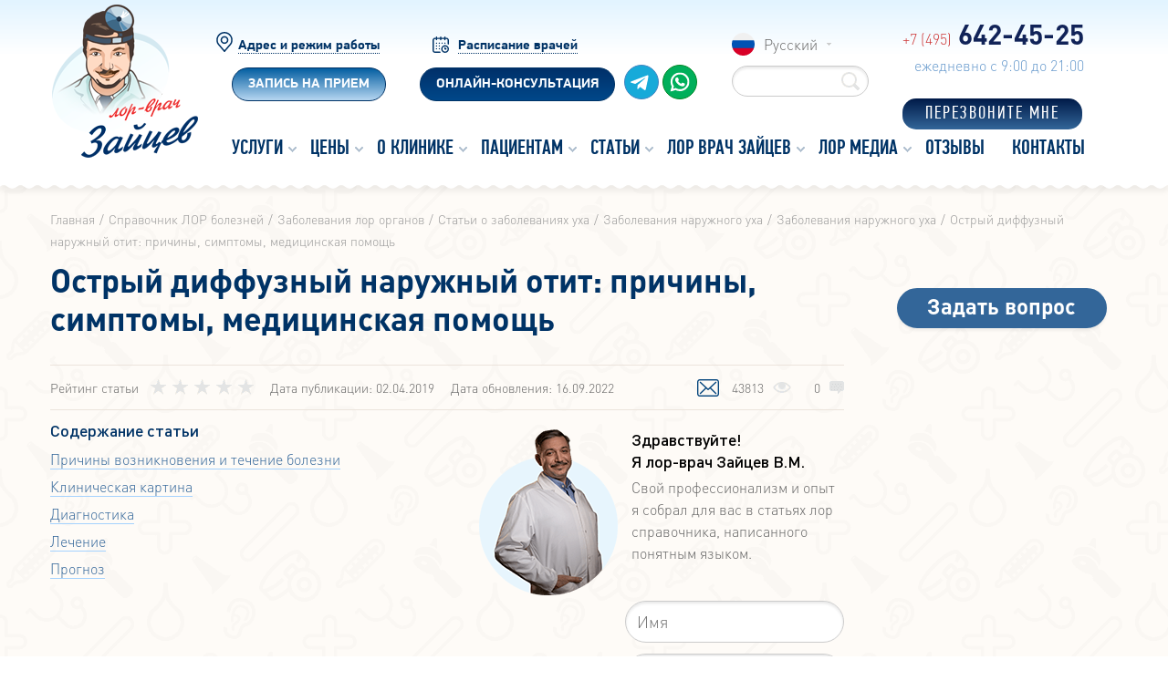

--- FILE ---
content_type: text/html; charset=UTF-8
request_url: https://dr-zaytsev.ru/lor_disease/zabolevaniya-naruzhnogo-ukha/ostryy-diffuznyy-naruzhnyy-otit.html
body_size: 29698
content:
<!DOCTYPE html>
<html>

<head>
    <!-- Yandex.RTB -->
    <script type="text/javascript" src="/local/layout/js/jquery-3.6.0.min.js" data-skip-moving="true"></script>
    <script type="text/javascript" src="/local/layout/js/jquery.maskedinput.js" data-skip-moving="true"></script>
    <meta http-equiv="Content-Type" content="text/html; charset=UTF-8" />
<meta name="description" content="Острый диффузный наружный отит: причины, симптомы, медицинская помощь — читайте актуальные статьи о ЛОР-заболеваниях и их методах лечения на информационном портале. &#9989; Записаться на прием в Москве или на онлайн-консультацию на сайте «ЛОР-врач Зайцев» &#9742; +7 (499) 283-23-94." />
<link rel="canonical" href="https://dr-zaytsev.ru/lor_disease/zabolevaniya-naruzhnogo-ukha/ostryy-diffuznyy-naruzhnyy-otit.html" />
<script type="text/javascript" data-skip-moving="true">(function(w, d, n) {var cl = "bx-core";var ht = d.documentElement;var htc = ht ? ht.className : undefined;if (htc === undefined || htc.indexOf(cl) !== -1){return;}var ua = n.userAgent;if (/(iPad;)|(iPhone;)/i.test(ua)){cl += " bx-ios";}else if (/Windows/i.test(ua)){cl += ' bx-win';}else if (/Macintosh/i.test(ua)){cl += " bx-mac";}else if (/Linux/i.test(ua) && !/Android/i.test(ua)){cl += " bx-linux";}else if (/Android/i.test(ua)){cl += " bx-android";}cl += (/(ipad|iphone|android|mobile|touch)/i.test(ua) ? " bx-touch" : " bx-no-touch");cl += w.devicePixelRatio && w.devicePixelRatio >= 2? " bx-retina": " bx-no-retina";var ieVersion = -1;if (/AppleWebKit/.test(ua)){cl += " bx-chrome";}else if (/Opera/.test(ua)){cl += " bx-opera";}else if (/Firefox/.test(ua)){cl += " bx-firefox";}ht.className = htc ? htc + " " + cl : cl;})(window, document, navigator);</script>


<link href="/bitrix/cache/css/s1/pyrobyte.text/page_435efdfdf88aa66e6c19fecb4644301d/page_435efdfdf88aa66e6c19fecb4644301d_v1.css?176941930425977" type="text/css"  rel="stylesheet" />
<link href="/bitrix/cache/css/s1/pyrobyte.text/template_b7af764cbc6411f6e6be229fdce9f33f/template_b7af764cbc6411f6e6be229fdce9f33f_v1.css?1769419304784827" type="text/css"  data-template-style="true" rel="stylesheet" />







<link href="/favicon.ico" rel="shortcut icon"  type="image/x-icon" />
<link rel="preload" href="/local/layout/images/pad-bg--beige.png" as="image" type="image/png">
<meta name="viewport" content="width=device-width, user-scalable=no, initial-scale=1.0">
<meta http-equiv="X-UA-Compatible" content="IE=edge,chrome=1">
<meta name="format-detection" content="telephone=no">
<meta property="og:type" content="website">
<meta property="og:url" content="https://dr-zaytsev.ru/lor_disease/zabolevaniya-naruzhnogo-ukha/ostryy-diffuznyy-naruzhnyy-otit.html">
<meta property="og:title" content="Острый диффузный наружный отит: причины, симптомы, медицинская помощь, лечение в Москве">
<meta property="og:description" content="Острый диффузный наружный отит: причины, симптомы, медицинская помощь – читайте подробную информацию на сайте ЛОР-врача Зайцева В.М.">



    <title>Острый диффузный наружный отит: причины, симптомы, медицинская помощь, лечение в Москве</title>

    
        <link rel="preload" href="/local/layout/fonts/dinpro-light.woff" as="font" type="font/woff2" crossorigin>

        <meta property="og:image" content="/upload/iblock/80b/ostryy_diffuznyy_naruzhnyy_otit.jpg"/>
    <meta property="og:image:secure_url" content="/upload/iblock/80b/ostryy_diffuznyy_naruzhnyy_otit.jpg"/>
    <meta property="og:image:type" content="image/jpeg"/>
    
    
    <meta http-equiv="Content-Security-Policy" content="upgrade-insecure-requests">
    <!-- calltouch -->
    <script data-skip-moving="true">
        (function(w, d, n, c) {
            w.CalltouchDataObject = n;
            w[n] = function() {
                w[n]["callbacks"].push(arguments)
            };
            if (!w[n]["callbacks"]) {
                w[n]["callbacks"] = []
            }
            w[n]["loaded"] = false;
            if (typeof c !== "object") {
                c = [c]
            }
            w[n]["counters"] = c;
            for (var i = 0; i < c.length; i += 1) {
                p(c[i])
            }

            function p(cId) {
                var a = d.getElementsByTagName("script")[0],
                    s = d.createElement("script"),
                    i = function() {
                        a.parentNode.insertBefore(s, a)
                    },
                    m = typeof Array.prototype.find === 'function',
                    n = m ? "init-min.js" : "init.js";
                s.async = true;
                s.src = "https://mod.calltouch.ru/" + n + "?id=" + cId;
                if (w.opera == "[object Opera]") {
                    d.addEventListener("DOMContentLoaded", i, false)
                } else {
                    i()
                }
            }
        })(window, document, "ct", "vkqctmwu");
    </script>
    <!-- calltouch -->
</head>

<body class="hidden-overflow-x">
<!-- Yandex.RTB R-A-16654434-1 -->
<div id="yandex_rtb_R-A-16654434-1"></div>
<!-- Yandex.RTB R-A-16654434-2 -->
        
    <div class="l-main">

        <div class="l-main__header js-header-wrapper">

            <div id="main-header-wrap" class="header header--big-offset wavy-line js-sticky-header js-header">
                <div class="container header__container clearfix" itemscope itemtype="http://schema.org/Organization">

                    
                                            <a class="header__logo" href="/"><img class="header__logo-img" width="160px" height="168px" itemprop="logo" src="/local/layout/images/logo.png">
</a>
                                        <div class="header__content">



                        <div class="header__info pixelp">
                            <div class="header__info--row desk-control">

                                <div class="header__block">
                                    <div class="links__panel">
                                        <div class="links__panel_link links__panel_ico--marker">
                                            <a href="/contacts/">Адрес и режим работы</a>
                                        </div>
                                        <div class="links__panel_blue-btn2">
                                            <a href="/appointment/">Запись на прием</a>
                                        </div>
                                    </div>
                                </div>

                                <div class="header__block soc-wrap">
                                    <div class="links__panel">
                                        <div class="links__panel_link links__panel_ico--calendar">
                                            <a href="/team/">Расписание врачей</a>
                                        </div>
                                        <div class="links__panel_blue-btn">
                                            <div class="online-consult-button">Онлайн-консультация</div>
                                        </div>
                                    </div>
                                    <div class="links__soc">
                                        <a href="https://t.me/+79263844004">
                                            <img src="/local/layout/images/header__ico_telega.svg" alt="header__ico_telega">
                                        </a>
                                        <a href="https://wa.me/+79263844004">
                                            <img src="/local/layout/images/header__ico_whatsapp.svg" alt="header__ico_whatsapp">
                                        </a>
                                    </div>
                                </div>

                                <div class="header__block header__language-wrap">
                                    <div class="header__language">
                                        <div class="language js-language-select">
    <div class="language__value">
        <img class="language__item-icon" src="/upload/iblock/720/russia.svg">
        <span class="language__text hidden-xs">Русский</span><span class="language__text hidden-sm hidden-md hidden-lg">ru</span><span class="i-select-arrow language__arrow"></span>
    </div>
    <div class="language__list">
        <div class="language__search">
            <input class="language__search-input js-language-select-search" type="text">
            <div class="i-search-small language__search-icon"></div>
        </div>
        <div class="language__sub-list js-language-select-list">
                                                                                                                                                                                                                                                                                                                                                                    </div>
    </div>
</div>

                                    </div>
                                    <div class="header__search-wrap">
                                            <form action="/search/" class="header__search search js-fast-search">
        <input type="text" name="q" autocomplete="off" class="search__input js-fast-search-main-input"/><span class="i-search search__icon hidden-xs"></span><span class="i-search-light search__icon hidden-sm hidden-md hidden-lg"></span><input type="submit" value="" class="i-search-dark-blue search__icon search__icon-active hidden-xs">
        <div class="search__results">
            <div class="search__loader-wrap js-fast-search-loader">
                <div class="loader search__loader"></div>
            </div>
        </div>
    </form>

                                    </div>
                                </div>

                                <div class="header__block">
                                    <a onclick="yaCounter28255881.reachGoal('telefon'); return true;" href="tel:+7 (495) 642-45-25" class="phone header__phone hidden-xs"><span class="phone__code">+7 (495)</span> <span class="phone__phone">642-45-25</span></a>
                                    <div class="header__schedule hidden-xs">Ежедневно с 9:00 до 21:00</div>
                                    <div class="recall-form">
                                        <p class="recall-form__title">Перезвоните мне</p>
                                    </div>
                                </div>

                            </div>
                            <div class="header__info--row">
                                
<!-- <a class="menu__show header__show-menu header__show-menu_btn" href="javascript:void(0);"><span class="menu__show-icon"></span></a> -->
<nav>
    <ul class="topmenu"><li depth="1"><a href="/services/" class=""><span class="">Услуги</span></a><span class="i-menu-arrows menu__arrows"></span><ul class="submenu"><li depth="2"><a href="/lor_diagnoses/" class="submenu__link-item"><span class="submenu__link-span">Схемы лечения</span></a></li><li depth="2"><a href="/services/ambulatorno-poliklinicheskie-uslugi/" class="submenu__link-item"><span class="submenu__link-span">Консультация ЛОР врача</span></a></li><li depth="2"><a href="/services/onlayn-konsultaciya/" class="submenu__link-item"><span class="submenu__link-span">Онлайн-консультация</span></a></li><li depth="2"><a href="/services/lor-obsledovanie/" class="submenu__link-item"><span class="submenu__link-span">ЛОР диагностика</span></a></li><li depth="2"><a href="/services/polost-nosa-okolonosovye-pazukhi-slukhovaya-truba/" class="submenu__link-item"><span class="submenu__link-span">Нос и пазухи</span></a></li><li depth="2"><a href="/services/glotka/" class="submenu__link-item"><span class="submenu__link-span">Глотка</span></a></li><li depth="2"><a href="/services/gortan/" class="submenu__link-item"><span class="submenu__link-span">Гортань</span></a></li><li depth="2"><a href="/services/ukho/" class="submenu__link-item"><span class="submenu__link-span">Ухо</span></a></li><li depth="2"><a href="/services/obshchie-lor-manipulyatsii/" class="submenu__link-item"><span class="submenu__link-span">Общие ЛОР манипуляции</span></a></li><li depth="2"><a href="/services/planovye-khirurgicheskie-lor-operatsii/" class="submenu__link-item"><span class="submenu__link-span">Плановые ЛОР операции</span></a></li><li depth="2"><a href="/services/srochnye-khirurgicheskie-lor-operatsii-vozmozhno-v-den-obrashcheniya/" class="submenu__link-item"><span class="submenu__link-span"> Срочные ЛОР операции</span></a></li><li depth="2"><a href="/services/fizioterapevticheskie-protsedury-lor-organov/" class="submenu__link-item"><span class="submenu__link-span">Физиотерапия</span></a></li></ul></li><li depth="1"><a href="/lor_diagnoses/" class=""><span class="">Цены</span></a><span class="i-menu-arrows menu__arrows"></span><ul class="submenu"><li depth="2"><a href="/lor_diagnoses/" class="submenu__link-item"><span class="submenu__link-span">Схемы лечения</span></a></li><li depth="2"><a href="/actions/" class="submenu__link-item"><span class="submenu__link-span">Акции</span></a></li><li depth="2"><a href="/payment/" class="submenu__link-item"><span class="submenu__link-span">Оплата</span></a></li><li depth="2"><a href="/news/pervichnyi-osmotr-obyazatelen.html" class="submenu__link-item"><span class="submenu__link-span">Порядок оказания медицинских услуг</span></a></li></ul></li><li depth="1"><a href="/lor_clinic/" class=""><span class="">О клинике</span></a><span class="i-menu-arrows menu__arrows"></span><ul class="submenu"><li depth="2"><a href="/team/" class="submenu__link-item"><span class="submenu__link-span">Врачи</span></a></li><li depth="2"><a href="/news/" class="submenu__link-item"><span class="submenu__link-span">Новости</span></a></li><li depth="2"><a href="/about/benefits/" class="submenu__link-item"><span class="submenu__link-span">Преимущества ЛОР клиники</span></a></li><li depth="2"><a href="/dokumentatsiya/" class="submenu__link-item"><span class="submenu__link-span">Лицензии и сертификаты</span></a></li><li depth="2"><a href="/equipment/" class="submenu__link-item"><span class="submenu__link-span">Оборудование</span></a></li><li depth="2"><a href="/oborudovanie/" class="submenu__link-item"><span class="submenu__link-span">Медицинское оснащение ЛОР клиники</span></a></li><li depth="2"><a href="/partners/" class="submenu__link-item"><span class="submenu__link-span">Партнеры</span></a></li><li depth="2"><a href="/vakansii/" class="submenu__link-item"><span class="submenu__link-span">Вакансии</span></a></li><li depth="2"><a href="/lor_clinic/garantii/" class="submenu__link-item"><span class="submenu__link-span"> Гарантии</span></a></li></ul></li><li depth="1"><span><span class="">Пациентам</span></span><span class="i-menu-arrows menu__arrows"></span><ul class="submenu"><li depth="2"><a href="/appointment/" class="submenu__link-item"><span class="submenu__link-span">Запись на приём</span></a></li><li depth="2"><a href="/schedule/" class="submenu__link-item"><span class="submenu__link-span">Расписание</span></a></li><li depth="2"><a href="/lor_clinic/soglasie-na-obrabotku-dannyh/" class="submenu__link-item"><span class="submenu__link-span">Согласие</span></a></li></ul></li><li depth="1"><a href="/articles/" class=""><span class="">Статьи</span></a><span class="i-menu-arrows menu__arrows"></span><ul class="submenu"><li depth="2"><span class="submenu__link-item"><span class="submenu__link-span">Популярные диагнозы</span></span><span class="i-menu-arrows menu__arrows"></span><ul class="submenu"><li depth="3"><a href="/articles/gaymorit/" class="submenu__link-item"><span class="submenu__link-span">Гайморит</span></a><span class="i-menu-arrows menu__arrows"></span><ul class="submenu"><li depth="4"><a href="/articles/kak-lechit-gaymorit.html" class="submenu__link-item"><span class="submenu__link-span">Гайморит у взрослых</span></a></li><li depth="4"><a href="/articles/ostryy-gaymorit.html" class="submenu__link-item"><span class="submenu__link-span"> Острый гайморит</span></a></li><li depth="4"><a href="/articles/hronicheskyy-gaimorit-lechenie.html" class="submenu__link-item"><span class="submenu__link-span">Хронический гайморит</span></a></li><li depth="4"><a href="/articles/dvukhstoronniy-gaymorit.html" class="submenu__link-item"><span class="submenu__link-span">Двухсторонний гайморит</span></a></li><li depth="4"><a href="/articles/kak-lechit-gaymorit.html" class="submenu__link-item"><span class="submenu__link-span">Лечение гайморита</span></a></li><li depth="4"><a href="/articles/lechenie-gaimorita-bez-prokola.html" class="submenu__link-item"><span class="submenu__link-span">Лечение гайморита без прокола</span></a></li><li depth="4"><a href="/articles/gaymorotomiya.html" class="submenu__link-item"><span class="submenu__link-span">Гайморотомия</span></a></li></ul></li><li depth="3"><a href="/articles/tonzillit/" class="submenu__link-item"><span class="submenu__link-span"> Тонзиллит</span></a><span class="i-menu-arrows menu__arrows"></span><ul class="submenu"><li depth="4"><a href="/articles/lechenie-tonzillita.html" class="submenu__link-item"><span class="submenu__link-span">Лечение тонзиллита</span></a></li><li depth="4"><a href="/articles/khronicheskiy-tonzillit-lechenie-na-5-s-plyusom.html" class="submenu__link-item"><span class="submenu__link-span"> Хронический тонзиллит</span></a></li><li depth="4"><a href="/articles/lechenie-tonzillita-s-gnoynymi-probkami.html" class="submenu__link-item"><span class="submenu__link-span">Лечение тонзиллита в гнойными пробками</span></a></li></ul></li><li depth="3"><a href="/articles/sinusity/" class="submenu__link-item"><span class="submenu__link-span"> Синуситы</span></a><span class="i-menu-arrows menu__arrows"></span><ul class="submenu"><li depth="4"><a href="/articles/lechenie-sinusita.html" class="submenu__link-item"><span class="submenu__link-span">Лечение синусита</span></a></li><li depth="4"><a href="/lor_disease/zabolevaniya-okolonosovykh-pazukh/Ostrye-sinusity-.html" class="submenu__link-item"><span class="submenu__link-span"> Острый синусит</span></a></li><li depth="4"><a href="/articles/prokol-nosovykh-pazukh-pri-sinusite.html" class="submenu__link-item"><span class="submenu__link-span">Прокол носовых пазух при синусите</span></a></li></ul></li><li depth="3"><a href="/articles/adenoidy/" class="submenu__link-item"><span class="submenu__link-span">Аденоиды</span></a><span class="i-menu-arrows menu__arrows"></span><ul class="submenu"><li depth="4"><a href="/articles/adenoidy-v-nosu-u-detey-simptomy-i-lechenie.html" class="submenu__link-item"><span class="submenu__link-span">Аденоиды в носу у детей</span></a></li><li depth="4"><a href="/articles/lechenie-adenoidov-bez-operatsii-udalenie-lazerom.html" class="submenu__link-item"><span class="submenu__link-span">Лечение аденоидов без операции</span></a></li></ul></li><li depth="3"><a href="/articles/bolezni-gortani/" class="submenu__link-item"><span class="submenu__link-span">Лимфоузлы</span></a><span class="i-menu-arrows menu__arrows"></span><ul class="submenu"><li depth="4"><a href="/articles/limfadenit-prichiny-simptomy-diagnostika-lechenie.html" class="submenu__link-item"><span class="submenu__link-span">Лимфаденит</span></a></li><li depth="4"><a href="/articles/limfaticheskij-uzel.html" class="submenu__link-item"><span class="submenu__link-span"> Строение лимфоузлов</span></a></li></ul></li><li depth="3"><a href="/articles/otit/" class="submenu__link-item"><span class="submenu__link-span"> Отит</span></a><span class="i-menu-arrows menu__arrows"></span><ul class="submenu"><li depth="4"><a href="/articles/ostryj-otit.html" class="submenu__link-item"><span class="submenu__link-span">Острый отит</span></a></li><li depth="4"><a href="/articles/lechenie-hronicheskogo-otita.html" class="submenu__link-item"><span class="submenu__link-span">Хронический отит</span></a></li><li depth="4"><a href="/lor_disease/ostrye-vospalitelnye-i-infektsionnye-zabolevaniya-srednego-ukha/Ostryy-sredniy-otit.html" class="submenu__link-item"><span class="submenu__link-span">Острый средний отит</span></a></li><li depth="4"><a href="/articles/lechenie-otita-u-vzroslykh.html" class="submenu__link-item"><span class="submenu__link-span">Отит у взрослых</span></a></li><li depth="4"><a href="/articles/chto-takoe-otit-lechenie-otita.html" class="submenu__link-item"><span class="submenu__link-span">Что такое отит</span></a></li></ul></li><li depth="3"><a href="/lor_disease/zabolevaniya-glotki/" class="submenu__link-item"><span class="submenu__link-span">Болезни глотки и гортани</span></a><span class="i-menu-arrows menu__arrows"></span><ul class="submenu"><li depth="4"><a href="/articles/otek-gorla.html" class="submenu__link-item"><span class="submenu__link-span">Отек горла</span></a></li><li depth="4"><a href="/lor_disease/khronicheskie-vospalitelnye-zabolevaniya-glotki/khronicheskiy-faringit.html" class="submenu__link-item"><span class="submenu__link-span">Хронический фарингит</span></a></li><li depth="4"><a href="/articles/laringoskopiya.html" class="submenu__link-item"><span class="submenu__link-span"> Ларингоскопия</span></a></li></ul></li><li depth="3"><a href="/articles/allergicheskiy-rinit/" class="submenu__link-item"><span class="submenu__link-span">Насморк (ринит)</span></a><span class="i-menu-arrows menu__arrows"></span><ul class="submenu"><li depth="4"><a href="/articles/ostryi-allergicheskii-rinit.html" class="submenu__link-item"><span class="submenu__link-span"> Аллергический ринит</span></a></li><li depth="4"><a href="/articles/lechenie-zalozhennosti-nosa.html" class="submenu__link-item"><span class="submenu__link-span">Заложенность носа</span></a></li></ul></li><li depth="3"><a href="/articles/bol-v-ukhe/" class="submenu__link-item"><span class="submenu__link-span"> Заболевания ушей</span></a><span class="i-menu-arrows menu__arrows"></span><ul class="submenu"><li depth="4"><a href="/articles/bol-v-uhe.html" class="submenu__link-item"><span class="submenu__link-span">Боль в ухе</span></a></li><li depth="4"><a href="/articles/shum-v-uhe-i-bol.html" class="submenu__link-item"><span class="submenu__link-span">Шум в ухе</span></a></li><li depth="4"><a href="/articles/zalozhennost-uha-pri-prostude.html" class="submenu__link-item"><span class="submenu__link-span">Заложенность уха</span></a></li><li depth="4"><a href="/articles/gimnastika-dlya-slukhovykh-trub-na-zametku-lyubitelyam-puteshestviy-i-ne-tolko.html" class="submenu__link-item"><span class="submenu__link-span"> Гимнастика для слуховых труб</span></a></li></ul></li><li depth="3"><a href="/articles/bolezn-men-era-lechenie.html" class="submenu__link-item"><span class="submenu__link-span">Болезнь Меньера</span></a></li></ul></li><li depth="2"><a href="/lor_disease/" class="submenu__link-item"><span class="submenu__link-span"> ЛОР-энциклопедия</span></a><span class="i-menu-arrows menu__arrows"></span><ul class="submenu"><li depth="3"><span class="submenu__link-item"><span class="submenu__link-span">ЛОР-болезни</span></span><span class="i-menu-arrows menu__arrows"></span><ul class="submenu"><li depth="4"><a href="/lor_disease/sindroms/Sindrom-Kvinke.html" class="submenu__link-item"><span class="submenu__link-span">Синдром Квинке</span></a></li><li depth="4"><a href="/lor_disease/zabolevaniya-naruzhnogo-ukha/Otomikoz-gribkovyy-otit.html" class="submenu__link-item"><span class="submenu__link-span">Отомикоз</span></a></li><li depth="4"><a href="/lor_disease/zabolevaniya-okolonosovykh-pazukh/KHronicheskiy-frontit.html" class="submenu__link-item"><span class="submenu__link-span">Хронический фронтит</span></a></li></ul></li><li depth="3"><a href="/articles/detskie-bolezni/" class="submenu__link-item"><span class="submenu__link-span"> Детское здоровье</span></a><span class="i-menu-arrows menu__arrows"></span><ul class="submenu"><li depth="4"><a href="/articles/ostryj-tonzillit-u-rebenka.html" class="submenu__link-item"><span class="submenu__link-span">Острый тонзиллит у ребенка</span></a></li><li depth="4"><a href="/articles/lechenie-sinusita-u-detey.html" class="submenu__link-item"><span class="submenu__link-span">Лечение синусита у детей</span></a></li><li depth="4"><a href="/articles/otit-u-detey-simptomy-lechenie.html" class="submenu__link-item"><span class="submenu__link-span">Отит у детей</span></a></li></ul></li><li depth="3"><a href="/lor_disease/okazanie-neotlozhnoy-meditsinskoy-pomoshchi-pri-zabolevaniyakh-i-travmakh-lor-organov/" class="submenu__link-item"><span class="submenu__link-span">Неотложная помощь</span></a><span class="i-menu-arrows menu__arrows"></span><ul class="submenu"><li depth="4"><a href="/articles/pervaya-pomoshch-pri-ostrom-otite.html" class="submenu__link-item"><span class="submenu__link-span">Первая помощь при остром отите</span></a></li></ul></li><li depth="3"><a href="/methodology/" class="submenu__link-item"><span class="submenu__link-span"> Методики лечения</span></a></li><li depth="3"><a href="/forum/" class="submenu__link-item"><span class="submenu__link-span">Форум</span></a></li></ul></li></ul></li><li depth="1"><a href="/about/" class=""><span class="">ЛОР Врач Зайцев</span></a><span class="i-menu-arrows menu__arrows"></span><ul class="submenu"><li depth="2"><a href="/aboutsite/" class="submenu__link-item"><span class="submenu__link-span"> О сайте</span></a></li><li depth="2"><a href="/faq/" class="submenu__link-item"><span class="submenu__link-span"> Вопросы</span></a></li><li depth="2"><a href="/biography/" class="submenu__link-item"><span class="submenu__link-span"> Биография</span></a></li><li depth="2"><a href="/about/mission/" class="submenu__link-item"><span class="submenu__link-span">Миссия</span></a></li><li depth="2"><a href="/about/responsibility/" class="submenu__link-item"><span class="submenu__link-span"> Личная ответственность</span></a></li><li depth="2"><a href="/about/principles/" class="submenu__link-item"><span class="submenu__link-span">Мои принципы в ЛОР практике</span></a></li><li depth="2"><a href="/dokumentatsiya/" class="submenu__link-item"><span class="submenu__link-span">Документация</span></a></li><li depth="2"><a href="/patent/" class="submenu__link-item"><span class="submenu__link-span"> Патент на ЛОР изобретение</span></a></li><li depth="2"><a href="/science/" class="submenu__link-item"><span class="submenu__link-span">Научные статьи Зайцева В.М.</span></a></li><li depth="2"><a href="/news/doveryayu-kak-samomu-sebe.html" class="submenu__link-item"><span class="submenu__link-span">Доверяю как самому себе</span></a></li><li depth="2"><a href="/about/hirurgiya-srednego-uha.php" class="submenu__link-item"><span class="submenu__link-span"> Атлас &quot;Хирургия среднего уха&quot;</span></a></li><li depth="2"><a href="/about/book-kak-zaschitit-sdorovie-ushek.php" class="submenu__link-item"><span class="submenu__link-span">Книга «Как защитить здоровье ушек, носика, горлышка»</span></a></li><li depth="2"><a href="/my_teacher/" class="submenu__link-item"><span class="submenu__link-span"> Мой учитель, профессор Николаев М.П.</span></a></li></ul></li><li depth="1"><a href="/media/" class=""><span class=""> ЛОР Медиа</span></a><span class="i-menu-arrows menu__arrows"></span><ul class="submenu"><li depth="2"><a href="/tv/" class="submenu__link-item"><span class="submenu__link-span">Выступления на ТВ</span></a></li><li depth="2"><a href="/tv/zhurnaly/" class="submenu__link-item"><span class="submenu__link-span">Публикации в СМИ</span></a></li><li depth="2"><a href="/tv/radio/" class="submenu__link-item"><span class="submenu__link-span">Выступления на радио</span></a></li><li depth="2"><a href="/video/" class="submenu__link-item"><span class="submenu__link-span"> Видео</span></a></li><li depth="2"><a href="/photo/" class="submenu__link-item"><span class="submenu__link-span">Фотоальбомы</span></a></li></ul></li><li depth="1"><a href="/reviews/" class=""><span class=""> Отзывы</span></a></li><li depth="1"><a href="/contacts/" class=""><span class="">Контакты</span></a></li></ul></nav>                            </div>
                        </div>

                    </div>

                    <div class="no-pk">
                        <a onclick="yaCounter28255881.reachGoal('telefon'); return true;" class="phone__phone" href="tel:+7 (495) 642-45-25"><span>+7 (495)</span> 642-45-25</a>
                    </div>

                </div>
            </div>

        </div>

        <div class="l-main__content js-content">		        <div class="pad pad--beige">
            <div class="container">
                <div class="block block--top-offset-xx-small block--bottom-offset-xxxxx-small">
                    <div class="breadcrumbs" itemscope itemtype="http://schema.org/BreadcrumbList">
                        <span class="breadcrumbs__items" itemprop="itemListElement" itemscope itemtype="http://schema.org/ListItem"><a class="breadcrumbs__item" itemprop="item" href="/"><span itemprop="name">Главная</span></a><meta itemprop="position" content="1" /></span><span class="breadcrumbs__items" itemprop="itemListElement" itemscope itemtype="http://schema.org/ListItem"><a class="breadcrumbs__item" itemprop="item" href="/lor_disease/"><span itemprop="name">Справочник ЛОР болезней</span></a><meta itemprop="position" content="2" /></span><span class="breadcrumbs__items" itemprop="itemListElement" itemscope itemtype="http://schema.org/ListItem"><a class="breadcrumbs__item" itemprop="item" href="/lor_disease/zabolevaniya-lor-organov/"><span itemprop="name">Заболевания лор органов</span></a><meta itemprop="position" content="3" /></span><span class="breadcrumbs__items" itemprop="itemListElement" itemscope itemtype="http://schema.org/ListItem"><a class="breadcrumbs__item" itemprop="item" href="/lor_disease/zabolevaniya-uha/"><span itemprop="name">Статьи о заболеваниях уха</span></a><meta itemprop="position" content="4" /></span><span class="breadcrumbs__items" itemprop="itemListElement" itemscope itemtype="http://schema.org/ListItem"><a class="breadcrumbs__item" itemprop="item" href="/lor_disease/zabolevaniya-ukha/"><span itemprop="name">Заболевания  наружного  уха</span></a><meta itemprop="position" content="5" /></span><span class="breadcrumbs__items" itemprop="itemListElement" itemscope itemtype="http://schema.org/ListItem"><a class="breadcrumbs__item" itemprop="item" href="/lor_disease/zabolevaniya-naruzhnogo-ukha/"><span itemprop="name">Заболевания наружного уха</span></a><meta itemprop="position" content="6" /></span><span class="breadcrumbs__items" itemprop="itemListElement" itemscope itemtype="http://schema.org/ListItem"><a class="breadcrumbs__item" itemprop="item" href=""><span itemprop="name">Острый диффузный наружный отит: причины, симптомы, медицинская помощь</span></a><meta itemprop="position" content="7" /></span>                    </div>
                </div>

                
                                <div class="page">
                    <div class="page__main">
                
                
                


                

<div class="article">
        <input type="hidden" class="detailArticleName" value="Острый диффузный наружный отит: причины, симптомы, медицинская помощь">
    <input type="hidden" class="detailArticleLink" value="/lor_disease/zabolevaniya-naruzhnogo-ukha/Ostryy-diffuznyy-naruzhnyy-otit.html">

    
    <div itemscope itemtype="http://schema.org/MedicalScholarlyArticle">

        <div class="article__header article__header--offset-bottom-small">

            <div class="article__row">
                <h1 class="title"
                    itemprop="headline">Острый диффузный наружный отит: причины, симптомы, медицинская помощь</h1>
            </div>
            <meta itemprop="dateModified" content="2022-09-16T15:27:33+03:00"/>
            <meta itemprop="datePublished" content="2019-04-02T16:07:00+03:00">

                            <img itemprop="image" src="/upload/iblock/80b/ostryy_diffuznyy_naruzhnyy_otit.jpg" style="display:none;">
                        <meta itemprop="description" content="Острый диффузный наружный отит возникает в слуховом проходе в виде воспаления кожи и подкожной клетчатки разлитого характера.">

                            <div class="article__border-row article__row--flex article__row--rating-row">
                                            <div class="article__rating"><span>Рейтинг статьи</span>
                            
<div id="rating_ztPH2o" class="js-stars stars article__stars no-hover" data-url="/local/components/pyrobyte/rating/component.php" data-params='{"SESSION_PARAMS":"46d6070516be6ad9facf501299723cbe","PAGE_PARAMS":{"ELEMENT_ID":8807,"IBLOCK_ID":23},"sessid":"9c939a4abe95161937452f78f57e2bfd","AJAX_CALL":"Y"}' data-active="">
        <div class="js-star star article__star star--small"></div>
        <div class="js-star star article__star star--small"></div>
        <div class="js-star star article__star star--small"></div>
        <div class="js-star star article__star star--small"></div>
        <div class="js-star star article__star star--small"></div>
    </div>                        </div>
                    
                    						                        <div class="data">Дата публикации: 02.04.2019</div>
                        <div class="data">Дата обновления: 16.09.2022</div>

                        <div class="article__counters article__counters--right">

                                                            <div class="article__views">
					<span class="letter" onclick="show_popap2('modal-read')">
						<a title="Прочитать статью позже" class="letter_class" href="#"></a>
					</span>
                                    <div class="views-count">43813</div>
                                </div>
                                                                                        <div class="article__comments-count">
                                    <div class="comments-count">0</div>
                                </div>
                                                    </div>
                                                        </div>
                    </div>

                    <div class="article__header-content">
                <div class="article-header">
                                            <div class="article-header__list">
                            <div class="article-header__title">Содержание статьи</div>
                            <ul class="article-header__content">
                                                                    <li><a class="underline article-header__link js-scroll-to"
                                           href="#anchor1">Причины возникновения и течение болезни</a></li>
                                                                    <li><a class="underline article-header__link js-scroll-to"
                                           href="#anchor2">Клиническая картина</a></li>
                                                                    <li><a class="underline article-header__link js-scroll-to"
                                           href="#anchor3">Диагностика</a></li>
                                                                    <li><a class="underline article-header__link js-scroll-to"
                                           href="#anchor4">Лечение</a></li>
                                                                    <li><a class="underline article-header__link js-scroll-to"
                                           href="#anchor5">Прогноз </a></li>
                                                            </ul>
                        </div>
                                                                <div class="article-header__banner">
                            <div class="header-banner">
                                <div class="header-banner__body">
                                    <div class="header-banner__ava"><img width="160px" height="183px"
                                                                         src="/local/layout/images/header-banner__ava.png"/>
                                    </div>
                                    <div class="header-banner__content">
                                                                                    <div class="header-banner__hello">
                                                Здравствуйте!<br/>
                                                Я лор-врач Зайцев В.М.
                                            </div>
                                            <div class="header-banner__text">
                                                Свой профессионализм и опыт
                                                я собрал для вас в статьях лор справочника, написанного понятным языком.
                                            </div>
                                        
                                    </div>
                                </div>
                                <div class="article_app">
                                    <form id="callback_form" class="js-form form appointment_form__form" name="request"  action="/include/form/appointment_without_captcha/" method="POST" enctype="multipart/form-data">

    <input type="hidden" name="sessid" id="sessid" value="dcd69a096990619aa3038c59665b038b" />    <input type="hidden" name="pyrobyte_form" value="Y"/>
    <input type="hidden" name="WEB_FORM_ID" value="16" />

        
            <div class="form__row appointment_form__form-row">
                        <div class="form__input">
                <div class="input">
                    <input class="input__input required" name="NAME" placeholder="Имя" value="" />
                </div>
            </div>
                            </div>
            <div class="form__row appointment_form__form-row">
                        <div class="form__input">
                <div class="input">
                    <input class="input__input required js-is-phone" name="PHONE" placeholder="Телефон	" value="" />
                </div>
            </div>
                            </div>
    
    <div class="form__row write-us__form-row">
        <input id="submit_button_callback" class="btn-main btn-main--big btn-main--light write-us__form-btn" type="submit" name="web_form_submit" value="Записаться на приём">
    </div>
</form>
                                </div>
                            </div>
                        </div>
                                    </div>
            </div>
        
        <div class="article__content" itemprop="articleBody">
                            <div class="article__detail-picture">
                    <img src="/upload/iblock/80b/ostryy_diffuznyy_naruzhnyy_otit.jpg" alt=""/>
                </div>
                        <p><b>Острый диффузный наружный отит возникает в слуховом проходе в виде воспаления кожи и подкожной клетчатки разлитого характера. Возникновение заболевания обусловлено проникновением инфекции, которое связано с травматическими повреждениями в ухе пациента при проведении различных манипуляций (ятрогенный путь заражения), либо травмой кожи слухового прохода, нанесённой себе самим пациентом.</b></p><p><a class="js-scroll-to" name="anchor1"></a><h2>Причины возникновения и течение болезни</h2>Часто механические, химические или термические травмы наружного слухового прохода становятся причиной повреждения кожного покрова, что способствует внедрению различных инфекций в кожу, находящуюся под ней клетчатку и барабанную перепонку. Мацерация (размягчение тканей) кожи также способствует внедрению инфекций в подкожный слой. Такой процесс характерен для гнойных средних отитов хронического характера. Если наблюдаются часто повторяющиеся наружные отиты, то достаточно часто инфекция имеет грибковое происхождение. Такому течению заболевания также способствуют нарушения обменных процессов и аллергическая реакция.
</p><p><a class="js-scroll-to" name="anchor2"></a><h2>Клиническая картина</h2> Клиническая картина заболевания имеет большое сходство с <a href="https://dr-zaytsev.ru/lor_disease/zabolevaniya-naruzhnogo-ukha/Ekzema-ushnoy-rakoviny-ili-naruzhnogo-slukhovogo-prokhoda.html" target="_parent">мокнущей экземой</a> и <a href="https://dr-zaytsev.ru/lor_disease/zabolevaniya-naruzhnogo-ukha/Furunkul-naruzhnogo-slukhovogo-prokhoda.html" target="_parent">фурункулом наружного слухового прохода</a>. Наблюдаются следующие симптомы: кожный зуд, выделения гнилостного характера, болезненные ощущения при надавливании на козелок. Также возникает гиперемия (резкое покраснение) и инфильтрация кожи в перепончато-хрящевом отделе слухового прохода. В зависимости от степени припухлости кожи наблюдается сужение просвета в слуховом проходе. В глубине слухового прохода образуется кашеобразная масса, которая состоит из десквамированного эпидермиса и гноя, и имеет неприятный гнилостный запах. Барабанная перепонка чаще всего имеет умеренную гиперемию и покрыта слущенным эпидермисом.
</p><blockquote>Друзья! Своевременное и правильное лечение обеспечит вам скорейшее выздоровление!</blockquote><p>
	 Если заболевание имеет хронический характер, то все симптомы проявляются гораздо слабее и наблюдается утолщение барабанной перепонки и кожи слухового прохода, которое возникает как следствие воспалительной инфильтрации тканей.
</p><p><a class="js-scroll-to" name="anchor3"></a><h2>Диагностика</h2> Диагноз ставят на основании жалоб пациента, собранного анамнеза и результатах отомикроскопии. Это заболевание следует отличать от <a href="https://dr-zaytsev.ru/lor_disease/khronicheskie-zabolevaniya-srednego-ukha/KHronicheskiy-gnoynyy-sredniy-otit.html" target="_parent">хронического гнойного среднего отита</a>, который протекает с мацерацией кожи в слуховом проходе.
</p><p><a class="js-scroll-to" name="anchor4"></a><h2>Лечение</h2> Для эффективного лечения данного заболевания необходима правильно составленная диета, противовоспалительная и противоотёчная терапия. Неотъемлемой частью лечения является промывание уха раствором борной кислоты или фурацилином, смазывание прохода 2-3% нитратом серебра (ляписом). На процесс лечения благотворно влияют УФО, лазеротерапия, УВЧ, а также применение преднизолоновой и бактробановой мази, а также эмульсии гидрокортизона.
</p><div class="banner-articles-content"><div class="info"><div class="name">Запишитесь на приём прямо сейчас!</div><p>Позвоните нам по телефону <span><a href="tel:+74956424525">+7 (495) 642-45-25</a></span><br> или воспользуйтесь формой обратной связи</p></div><a href="/appointment/" target="_blank">Записаться</a></div><p>
	 Если заболевание носит затяжной характер или перешло в хроническую форму, то назначают стафилококковый анатоксин, различные группы витаминов и прибегают к аутогемотерапии (введение собственной крови).
</p><p><a class="js-scroll-to" name="anchor5"></a><h2>Прогноз </h2> Прогоноз в целом благоприятный.
</p>            <div id="price"></div>
<table class="drzaytsev_tables">
	<tbody>
	<tr>
		<th>Стоимость приёма</th>
		<th>Цена, руб.</th>
	</tr>
	<tr>
		<td style="border-image: initial;"> <a href="/services/ambulatorno-poliklinicheskie-uslugi/pervichnyy-priyem-lor-vracha-kandidat-meditsinskikh-nauk-vrach-vysshey-kategorii.html">Первичный прием</a> (Оплата обязательна, при первичном посещении) </td>
		<td style="border-image: initial;"> 4000
			<br> </td>
	</tr>
	<tr>
		<td style="border-image: initial;"> <a href="/services/ambulatorno-poliklinicheskie-uslugi/povtornyy-priyem-lor-vracha-kandidat-meditsinskikh-nauk-vrach-vysshey-kategorii.html">Повторный прием </a> </td>
		<td style="border-image: initial;"> 2000
			<br> </td>
	</tr>
	<tr>
		<td style="border-image: initial;"> <a href="/services/ambulatorno-poliklinicheskie-uslugi/pervichnaya-konsultatsiya-rukovoditelya-kliniki.html">Первичная консультация руководителя клиники</a> (Оплата обязательна, при первичном посещении) </td>
		<td style="border-image: initial;"> 6000
			<br> </td>
	</tr>
	<tr>
		<td style="border-image: initial;"> <a href="/services/ambulatorno-poliklinicheskie-uslugi/povtornaya-konsultatsiya-rukovoditelya-kliniki.html">Повторная консультация руководителя клиники</a> </td>
		<td style="border-image: initial;"> 4000
			<br> </td>
	</tr>
	<tr>
		<td style="border-image: initial;"> <a href="/services/ambulatorno-poliklinicheskie-uslugi/dopolnitelnaya-konsultatsiya-vo-vremya-provedeniya-protsedur.html">Дополнительная консультация во время проведения процедур</a> </td>
		<td style="border-image: initial;"> 1000
			<br> </td>
	</tr>
	<tr>
		<td style="border-image: initial;"> <a href="/services/ambulatorno-poliklinicheskie-uslugi/adaptatsiya-rebenka-k-lor-kabinetu.html">Адаптация ребенка к ЛОР кабинету</a> </td>
		<td style="border-image: initial;">4000
			<br> </td>
	</tr>
	<tr>
		<td style="border-image: initial;"> <a href="/services/ambulatorno-poliklinicheskie-uslugi/adaptatsiya-rebenka-k-lor-kabinetu-rukovoditelem-kliniki.html">Адаптация ребенка к ЛОР кабинету руководителем клиники</a></td>
		<td style="border-image: initial;">6000
			<br> </td>
	</tr>
	<tr>
		<td style="border-image: initial;"> <a href="/services/ambulatorno-poliklinicheskie-uslugi/pervichnyy-priyem-vrach-foniator.html">Первичный приём врача-фониатора</a> </td>
		<td style="border-image: initial;"> 6000 </td>
	</tr>
	<tr>
		<td style="border-image: initial;"> <a href="/services/ambulatorno-poliklinicheskie-uslugi/povtornyy-priyem-vracha-foniatora.html">Повторный приём врача-фониатора</a> </td>
		<td style="border-image: initial;"> 4000 </td>
	</tr>
	</tbody>
</table>
<table class="drzaytsev_tables">
	<tbody>
	<tr>
		<th> ЛОР диагностика
			<br> (проводится по рекомендации ЛОР врача) </th>
		<th> Цена, руб. </th>
	</tr>
	<tr>
		<td style="border-image: initial;"> <a href="/services/lor-obsledovanie/sinusskanirovanie-pri-pomoshchi-sinuskana-103-firmy-oriola-finlyandiya.html">Синуссканирование при помощи синускана 103, фирмы «Oriola» (Финляндия)</a> </td>
		<td style="border-image: initial;"> 500
			<br> </td>
	</tr>
	<tr>
		<td style="border-image: initial;"> <a href="/services/lor-obsledovanie/endoskopiya-polosti-nosa-i-nosoglotki.html">Эндоскопия полости носа и носоглотки</a> </td>
		<td style="border-image: initial;"> 2500
			<br> </td>
	</tr>
	<tr>
		<td style="border-image: initial;"> <a href="/services/lor-obsledovanie/videoendoskopiya-polosti-nosa-i-nosoglotki.html">Видеоэндоскопия полости носа и носоглотки</a> </td>
		<td style="border-image: initial;"> 3000
			<br> </td>
	</tr>
	</tbody>
</table>
        </div>

        
        
                    <div class="source-box">
                <div class="source-title">Источники</div>
                <ol>
                                            <li> Бурмистрова Т.В. Принципиальные подходы к лечению экссудативного среднего отита // Рос. ринология. 2005. - № 1(14). - С. 39 -41.
                        </li>
                                            <li> Зайцев В.М. Детский ЛОР. Как зищитить здоровье ушек, носика и горла. - М.: ЭКСМО, 2018. - 224 с.
                        </li>
                                            <li> Зубковская С.А. Нарушение слуховой функции при экссудативных отитах / С.А. Зубковская // XVI Съезда оториноларингологов РФ: тез. докл. СПб., 2001. - С. 83-84.
                        </li>
                                            <li> Косяков С.Я. Лечение острого, затянувшегося и рецидивирующего среднего отита / С.Я. Косяков, A.C. Лопатин // Справ, поликл. врача. 2004. - №4. - С. 59-62.
                        </li>
                                            <li> Крюков А.И., Туровский А.Б. Острый средний отит основные принципы лечения в современных условиях // Consilium medicum. — 2002. — Т. 2. — № 5. С. 11-17.
                        </li>
                                            <li> Лопотко А.И., Бобошко М.Ю., Журавский С.Г. и соавт. Фармакотерапевтический справочник сурдолога-оториноларинголога. — СПб.: Диалог, 2004. 407 с.
                        </li>
                                            <li> Пальчун В. Т., Крюков А. И. Оториноларингология: руководство для врачей. — М.: Медицина, 2001. — 616 с. 
                        </li>
                                    </ol>
            </div>
                <div class="artice_alert article__content">
            <div class="artice_alert_wrap">
                <blockquote>
                    <div class="artice_alert_title">Имеются противопоказания. Необходима консультация лор-врача.</div>
                    Информацию из данного раздела нельзя использовать для самодиагностики и самолечения. В случае боли
                    или иного обострения заболевания диагностические исследования должен назначать только лечащий врач.
                    Для постановки диагноза и правильного назначения лечения следует обращаться к Вашему лечащему врачу.
                </blockquote>
            </div>
        </div>
        <div class="author-box">
            <div class="photo">
                <img src="/images/img-author-article.png" alt="Зайцев Владимир Михайлович"/>
            </div>
            <div class="info">
                <span>Автор статьи:</span>
                <a href="/team/zaytsev-vladimir-mikhaylovich.html">Зайцев Владимир Михайлович</a>
                <p>ЛОР врач со стажем более 20 лет</p>
            </div>
        </div>

        <meta itemprop="author" itemtype="http://schema.org/Person" content="доктор Зайцев">
        <div itemprop="publisher" itemscope itemtype="https://schema.org/Organization" style="display: none;">
            <meta itemprop="name" content="Лор-врач Зайцев">
            <meta itemprop="telephone" content="+7 (495) 642-45-25">
            <meta itemprop="address" content="Москва, 5-й Монетчиковский переулок, дом 14">
            <div itemprop="logo" itemscope itemtype="https://schema.org/ImageObject">
                <img itemprop="url image" src="/local/layout/images/logo.png" style="display:none;"/>
            </div>
        </div>
        <meta itemscope itemprop="mainEntityOfPage" itemType="https://schema.org/WebPage"
              itemid="/lor_disease/zabolevaniya-naruzhnogo-ukha/ostryy-diffuznyy-naruzhnyy-otit.html"/>

                    <div class="article__tags article__tags--offset-bottom-md article__tags--print">
                                                                    <a href="?print=Y" class="btn-default btn-default--small btn-print">Печать</a>
                            </div>
        
        
        

        
        
        <div class="article-dop">
    <h2 class="article-dop__title">ПОЛЕЗНЫЕ СТАТЬИ</h2>
    <ul class="article-dop__list">
        
                    <li class="article-dop__item">
                <a class="article-dop__link" href="/articles/gaymorotomiya.html">
                    <div class="article-dop__item-header" style='background-image: url("/upload/resize_cache/iblock/4ad/vojokitbovudmfftor3o87dauodb20i9/300_0_1/gaymorotomiya_vse_chto_nuzhno_znat.jpg")'></div>
                    <div class="article-dop__item-footer">
                        <p class="article-dop__item-title">Гайморотомия</p>
                    </div>
                </a>
            </li>

        
                    <li class="article-dop__item">
                <a class="article-dop__link" href="/articles/laringoskopiya.html">
                    <div class="article-dop__item-header" style='background-image: url("/upload/resize_cache/iblock/879/c276gsv5r3aq08r9dty8kpwo6ezrcon5/300_0_1/laringoskopiya_pryamaya_i_nepryamaya.jpg")'></div>
                    <div class="article-dop__item-footer">
                        <p class="article-dop__item-title">Ларингоскопия: прямая и непрямая</p>
                    </div>
                </a>
            </li>

        
                    <li class="article-dop__item">
                <a class="article-dop__link" href="/articles/otek-gorla.html">
                    <div class="article-dop__item-header" style='background-image: url("/upload/resize_cache/iblock/5a2/4wbo36w27zzqwdjxr77nl455eg0ac4jm/300_0_1/otek_gortani_simptomy_lechenie_i_pervaya_pomoshch.jpg")'></div>
                    <div class="article-dop__item-footer">
                        <p class="article-dop__item-title">Отек гортани: симптомы, лечение и первая помощь</p>
                    </div>
                </a>
            </li>

            </ul>
</div>
    </div>

    <div class="overlay2" id="modal-read">
        <div class="flex-popap">
            <div class="popap2">
                <div class="header_submit_form">
                    <div class="header_submit"
                         style="display: block; margin-block-start: 0.83em;margin-block-end: 0.83em;margin-inline-start: 0px;margin-inline-end: 0px;">
                        ПРОЧИТАЙТЕ СТАТЬЮ ПОЗЖЕ
                    </div>
                    <div class="close_popap2"></div>
                    <div class="submit_form_s">
                        <div class="submit_form_s_form">
                            <form method="post" class="form_ss">
                                <div class="submit_form_text1">Укажите свою почту<br>и мы отправим Вам ссылку на статью
                                    в
                                    письме
                                </div>
                                <div class="submit_form_input"><input type="text" id="email" class="input_submit"
                                                                      placeholder="example@example.ru"></div>
                                <div class="submit_form_text2">или отправим статью в ваш мессенджер:</div>
                                <div class="ya-share2" data-services="viber,whatsapp,skype,telegram"
                                     id="my-share"></div>
                                <div class="submit_form_button"><input type="button" class="btn_smt" value="Отправить"
                                                                       id="btn_submit"></div>
                                <div class="erconts" id="erconts"></div>
                            </form>
                            <br>
                        </div>
                    </div>
                </div>
            </div>
        </div>
    </div>

        <div class="article__border-row article__border-row--big article__row--flex article__border-row--bottom-social">
                    <div class="article__rating article__rating--big"><span>Оцените статью</span>
                
<div id="rating_3UoGmd" class="js-stars stars article__stars--big " data-url="/local/components/pyrobyte/rating/component.php" data-params='{"SESSION_PARAMS":"f098f54638bec687d250cc73dd4b53d0","PAGE_PARAMS":{"ELEMENT_ID":8807,"IBLOCK_ID":23},"sessid":"9c939a4abe95161937452f78f57e2bfd","AJAX_CALL":"Y"}' data-active="1">
        <div class="js-star star article__star star--big star--clickable"></div>
        <div class="js-star star article__star star--big star--clickable"></div>
        <div class="js-star star article__star star--big star--clickable"></div>
        <div class="js-star star article__star star--big star--clickable"></div>
        <div class="js-star star article__star star--big star--clickable"></div>
    </div>            </div>
                            <div class="article__social-share">
                
<div class="social-share ya-share2 hidden-xs " id="ya-share2"    data-services="vkontakte,facebook,twitter,odnoklassniki" data-counter data-bare></div>

    <div class="social-share-fixed hidden-lg hidden-md hidden-sm ">
        <div class="social-share-fixed__bottom-row ya-share2"   data-services="vkontakte,facebook,twitter,odnoklassniki" data-limit="4" data-bare data-popup-direction="top"></div>
    </div>
            </div>
            </div>
    





    <div class="article__comments">
    <div class="comments">
        <div class="comments__title comments__title--offset-bottom">Комментарии</div>

        <form id="komment_form" class="js-form comments__form" data-popup data-update=".js-comments" action="/local/components/pyrobyte/comments/ajax.php" method="POST">
            <input type="hidden" name="sessid" id="sessid_1" value="dcd69a096990619aa3038c59665b038b" />            <input type="hidden" name="IBLOCK_ID" value="26" />
            <input type="hidden" name="ID" value="8807" />

                        
                        <div class="comments__inputs-two">
                <div class="input comments__col-input">
                    <input class="input__input required" placeholder="Ваше имя" name="name"/>
                </div>
                <div class="input comments__col-input">
                    <input class="input__input required js-is-email" placeholder="Email" name="email"/>
                </div>
            </div>
            
            <div class="comments__textarea">
                <div class="textarea">
                    <textarea class="textarea__textarea required" placeholder="Комментарий" name="text"></textarea>
                </div>
            </div>

                        <div class="comments__inputs-two">Уважаемые  посетители сайта! Если Вы хотите получить уточнение, либо консультацию  администратора клиники, по вопросу вашего заболевания, то укажите номер  телефона и город проживания. Наши специалисты свяжутся с Вами в  ближайшее время и ответят на вопросы. Спасибо и до связи!</div>

            <div class="comments__inputs-two">
                <div class="input comments__col-input">
                    <input class="input__input js-is-phone" placeholder="Номер телефона" name="PHONE"/>
                </div>
                <div class="input comments__col-input">
                    <input class="input__input" placeholder="Город проживания" name="LOCATION"/>
                </div>
            </div>
            
                            <div class="comments__captcha js-captcha">
                    <img src="/bitrix/tools/captcha.php?captcha_sid=0b8f48b9dc19bd0a3ae54555cd654c01" width="180" height="40" alt="CAPTCHA" class="js-captcha-image" title="Обновить картинку">
                    <div class="input comments__col-input">
                        <input type="hidden" name="captcha_sid" value="0b8f48b9dc19bd0a3ae54555cd654c01" class="js-captcha-sid">
                        <input class="input__input required" type="text" name="captcha_word" placeholder="Введите код с картинки" value="" />
                    </div>
                </div>
            
            <div class="container">
                <div class="block block--bottom-offset">
                    <div class="page">
                        <div class="page__main">
                            <div class="appointment-form">
                                <div class="form__row">
                                    <div class="form__group">
                                        <div class="form__input">
                                            <span class="form__label chekbox_label"><input id="checkbox_privacy" type="checkbox" name="checkbox" checked="checked" onchange="document.getElementById('submit_button_komment').disabled = !this.checked;" />Согласен с обработкой моих персональных данных в соответствии с <a href="/lor_clinic/politika-obrabotki-dannyh/" target="_blank">политикой конфиденциальности</a></span>
                                        </div>
                                    </div>
                                </div>
                            </div>
                        </div>
                    </div>
                </div>
            </div>

            <div class="comments__row-btn"><input id="submit_button_komment" class="btn-main comments__btn" type="submit" value="Отправить" /></div>
        </form>

        <div class="js-comments" data-url="/local/components/pyrobyte/comments/reload.php?ID=8807&IBLOCK_ID=26">
                    </div>
    </div>

    <div class="popup-comment-answer js-comment-popup" id="answerComment">
        <div class="popup-comment-answer__title">Ответ на комментарий</div>
        <form class="js-form form popup-comment-answer__form" action="/local/components/pyrobyte/comments/ajax.php" method="POST" data-update=".js-comments">
            <input type="hidden" name="sessid" id="sessid_2" value="dcd69a096990619aa3038c59665b038b" />            <input type="hidden" name="IBLOCK_ID" value="26" />
            <input type="hidden" name="ID" value="8807" />
            <input type="hidden" name="parent" value="" class="js-comment-parent" />
                        <div class="form__row popup-comment-answer__form-row">
                <div class="form__input">
                    <div class="input">
                        <input class="input__input required" name="name" placeholder="Ваше имя"/>
                    </div>
                </div>
            </div>
            <div class="form__row popup-comment-answer__form-row">
                <div class="form__input">
                    <div class="input">
                        <input class="input__input required js-is-email" name="email" placeholder="Email"/>
                    </div>
                </div>
            </div>
                        <div class="form__row popup-comment-answer__form-row">
                <div class="textarea">
                    <textarea class="textarea__textarea popup-comment-answer__form-textarea required" placeholder="Ваш ответ" name="text"></textarea>
                </div>
            </div>

                            <div class="form__row form__row--captcha js-captcha">
                    <img src="/bitrix/tools/captcha.php?captcha_sid=0b8f48b9dc19bd0a3ae54555cd654c01" width="180" height="40" alt="CAPTCHA" class="js-captcha-image">
                    <div class="form__input">
                        <div class="input">
                            <input type="hidden" name="captcha_sid" value="0b8f48b9dc19bd0a3ae54555cd654c01" class="js-captcha-sid" title="Обновить картинку">
                            <input class="input__input required" type="text" name="captcha_word" placeholder="Введите код с картинки" value="" />
                        </div>
                    </div>
                </div>
            
            <div class="form__row popup-comment-answer__form-row">
                <input class="btn-main btn-main--big btn-main--light popup-comment-answer__form-btn" type="submit" value="Отправить"/>
            </div>
        </form>
    </div>
</div>
    <div class="block block--top-x-offset block--bottom-x-offset">
    <div class="trigger"></div>
    <div class="banner">
        <div class="banner__row">
    <div class="banner__title">Преимущества клиники</div>
</div>
<div class="banner__row banner__row--medals">
            <a href="/equipment/" class="banner__item"><img class="banner__medal" width="100px" height="100px" src="/upload/iblock/d53/medal1.png"/>
            <div class="banner__text">Высокопрофессиональное оборудование</div>
        </a>
            <a href="/contacts/" class="banner__item"><img class="banner__medal" width="100px" height="100px" src="/upload/iblock/f49/medal2.png"/>
            <div class="banner__text">4 минуты пешком от станции метро Павелецкая</div>
        </a>
            <a href="/lor_diagnoses/" class="banner__item"><img class="banner__medal" width="100px" height="100px" src="/upload/iblock/cf6/medal3.png"/>
            <div class="banner__text">Эффективные методики лечения</div>
        </a>
    </div>
<div class="banner__row">
    <div class="banner__btns"><a class="btn-default btn-default--white banner__btn" href="/appointment/">Записаться на приём</a></div>
</div>    </div>
</div></div>


                                    </div><!-- page__main -->
					
<div class="page__aside hidden-sm hidden-xs">
    
            <div id="wrapper_articles_popular">
                            </div>
            <div data-ajax-url="/ajax/sidebar_faq_slider.php" data-title="Вопросы пациентов"></div>



    

    <div class="block block--top-offset ">
        <div class="question-btn"><a class="btn-main btn-main--blue_white btn-main--wide question-btn__btn" href="/faq/send/">Задать вопрос</a></div>
    </div>
    <div class="block block--bottom-offset">
        
<!--<div class="block block--bottom-offset"></div>-->
<div class="social-widgets" style="margin: 40px 0 0 0">
            <div class="block block--bottom-offset-xxxx-small social-widget social-vk">
            
<!-- VK Widget -->
<div id="vk_groups" style="100%"></div>        </div>
            <div class="block block--bottom-offset-xxxx-small social-widget social-ok">
            
<!-- OK Widget -->
<div id="ok_group_widget"></div>        </div>
    </div>    </div>

</div>                </div><!-- page -->
                                            </div><!-- container -->
                                </div><!-- pad pad--beige -->

        </div>

        <div class="l-main__footer">
            <div class="footer wavy-line wavy-line--top">
                <div class="footer__more">
                    <div class="container"><a class="footer__more-item" href="/appointment/"><span class="i-make footer__more-icon"></span>
                            <div class="footer__menu-item-text">Записаться на приём</div></a><a class="footer__more-item" href="/faq/send/"><span class="i-ask footer__more-icon"></span>
                            <div class="footer__menu-item-text">Задать вопрос</div></a><a class="footer__more-item" href="/lor_diagnoses/"><span class="i-diagnosis footer__more-icon"></span>
                            <div class="footer__menu-item-text">Узнать больше о диагнозе</div></a></div>
                </div>
                <div class="footer__content">
                    <div class="container footer__container">
                        <div class="footer__col-1 hidden-xs">
                            
    <div class="footer-nav">
        <div class="footer-nav__three-col">
                    <div class="footer-nav__item">
                <a class="underline underline--reverse-hover footer-nav__link" href="/about/">Об авторе</a>
            </div>
                    <div class="footer-nav__item">
                <a class="underline underline--reverse-hover footer-nav__link" href="/biography/">Биография</a>
            </div>
                    <div class="footer-nav__item">
                <a class="underline underline--reverse-hover footer-nav__link" href="/about/mission/">Миссия</a>
            </div>
                    <div class="footer-nav__item">
                <a class="underline underline--reverse-hover footer-nav__link" href="/faq/">Вопросы и ответы</a>
            </div>
                    <div class="footer-nav__item">
                <a class="underline underline--reverse-hover footer-nav__link" href="/reviews/">Отзывы</a>
            </div>
                    <div class="footer-nav__item">
                <a class="underline underline--reverse-hover footer-nav__link" href="/media/">Медиа</a>
            </div>
                    <div class="footer-nav__item">
                <a class="underline underline--reverse-hover footer-nav__link" href="/tv/">ТВ выступления</a>
            </div>
                    <div class="footer-nav__item">
                <a class="underline underline--reverse-hover footer-nav__link" href="/tv/radio/">Радиo подкасты</a>
            </div>
                    <div class="footer-nav__item">
                <a class="underline underline--reverse-hover footer-nav__link" href="/tv/zhurnaly/">Публикации в СМИ</a>
            </div>
                    <div class="footer-nav__item">
                <a class="underline underline--reverse-hover footer-nav__link" href="/forum/">Форум</a>
            </div>
                    <div class="footer-nav__item">
                <a class="underline underline--reverse-hover footer-nav__link" href="/articles/">Популярные диагнозы</a>
            </div>
                    <div class="footer-nav__item">
                <a class="underline underline--reverse-hover footer-nav__link" href="/lor_disease/">ЛОР энциклопедия</a>
            </div>
                    <div class="footer-nav__item">
                <a class="underline underline--reverse-hover footer-nav__link" href="/articles/detskie-bolezni/">Детское здоровье</a>
            </div>
                    <div class="footer-nav__item">
                <a class="underline underline--reverse-hover footer-nav__link" href="/lor_disease/okazanie-neotlozhnoy-meditsinskoy-pomoshchi-pri-zabolevaniyakh-i-travmakh-lor-organov/">Неотложная помощь</a>
            </div>
                    <div class="footer-nav__item">
                <a class="underline underline--reverse-hover footer-nav__link" href="/methodology/">Методики лечения</a>
            </div>
                    <div class="footer-nav__item">
                <a class="underline underline--reverse-hover footer-nav__link" href="/lor_clinic/politika-obrabotki-dannyh/">Политика обработки данных</a>
            </div>
                </div>
    </div>
                            
<div class="subscribe footer__subscribe js-subscribe-form">
    <div class="subscribe__line js-subscribe-form-line"></div>
    <!--'start_frame_cache_subscribe-form'-->    <form class="js-form" data-popup method="POST" action="/include/form/subscribe/">
        <div class="subscribe__container"><span class="subscribe__title">Подпишитесь на рассылку</span>
            <input type="hidden" name="sessid" id="sessid_3" value="dcd69a096990619aa3038c59665b038b" />                            <input type="hidden" name="RUB_ID[]" value="1" checked />
                        <input type="hidden" name="PostAction" value="Y" />
            <input class="subscribe__input js-is-email" type="text" name="EMAIL" value="" title="Введите ваш email" />
            <button class="subscribe__btn"><span class="i-send subscribe__send"></span></button>
        </div>

                    <input type="hidden" name="g_recaptcha" value="">

                        </form>
    <!--'end_frame_cache_subscribe-form'--></div>
							                        </div>
                        <div class="footer__col-2 hidden-sm hidden-xs">
                            
    <div class="footer-nav">
        <div class="footer-nav__list">
                    <div class="footer-nav__item">
                <a class="underline underline--reverse-hover footer-nav__link" href="/articles/tonzillit/">Статьи и видео о тонзиллите</a>
            </div>
                    <div class="footer-nav__item">
                <a class="underline underline--reverse-hover footer-nav__link" href="/articles/angina/">Статьи об ангине</a>
            </div>
                    <div class="footer-nav__item">
                <a class="underline underline--reverse-hover footer-nav__link" href="/articles/otit/">Отит</a>
            </div>
                    <div class="footer-nav__item">
                <a class="underline underline--reverse-hover footer-nav__link" href="/articles/rinit-nasmork/">Ринит (насморк)</a>
            </div>
                    <div class="footer-nav__item">
                <a class="underline underline--reverse-hover footer-nav__link" href="/articles/sinusity/">Синуситы</a>
            </div>
                    <div class="footer-nav__item">
                <a class="underline underline--reverse-hover footer-nav__link" href="/articles/snizhenie-slukha/">Статьи о снижении слуха</a>
            </div>
                    <div class="footer-nav__item">
                <a class="underline underline--reverse-hover footer-nav__link" href="/articles/khrap/">Храп</a>
            </div>
                    <div class="footer-nav__item">
                <a class="underline underline--reverse-hover footer-nav__link" href="/articles/adenoidy/">Материалы о лечении аденоидов</a>
            </div>
                    <div class="footer-nav__item">
                <a class="underline underline--reverse-hover footer-nav__link" href="/articles/gaymorit/">Гайморит</a>
            </div>
                </div>
    </div>
                        </div>
                        <div class="footer__col-3">
                            <div class="footer__row">
                                <div class="footer__icon"><span class="i-phone"></span></div>
                                <div class="footer__row-content">
                                    <a onclick="yaCounter28255881.reachGoal('telefon'); return true;" href="tel:+7 (495) 642-45-25" class="phone phone--small footer__phone"><span class="phone__code">+7 (495)</span> <span class="phone__phone">642-45-25</span></a>
                                    <a onclick="yaCounter28255881.reachGoal('telefon'); return true;" href="tel:+7 (926) 384-40-04" class="phone phone--small footer__phone comagic_tel2"><span class="phone__code">+7 (926)</span> <span class="phone__phone">384-40-04</span></a>
                                </div>
                            </div>
                            <div class="footer__row">
                                <div class="footer__icon"><span class="i-address"></span></div>
                                <div class="footer__row-content"><a class="underline underline--reverse-hover footer__row-text" href="/contacts/">Москва, 5-й Монетчиковский <br class="hidden-sm hidden-xs hidden-md" />
переулок, дом 14</a></div>
                            </div>
                            <div class="footer__row">
                                <div class="footer__icon"><span class="i-email"></span></div>
                                <div class="footer__row-content"><a class="underline underline--reverse-hover footer__row-text" href="mailto:doctor-zaytsev@yandex.ru">doctor-zaytsev@yandex.ru</a></div>
                            </div>
                            <div class="footer__row">
                                <div class="footer__icon"><span class="i-calendar"></span></div>
                                <div class="footer__row-content"><a class="underline underline--reverse-hover footer__row-text" href="/schedule/">Ежедневно с 9:00 до 21:00</a></div>
                            </div>
                            <div class="footer__row">
                                <div class="social-networks social-networks--middle footer__social-networks">
    <a target="_blank" class="social-networks__item footer__social-item" href="https://www.threads.net/@lormoscow"><span class="i-threads--middle"></span></a><a target="_blank" class="social-networks__item footer__social-item" href="https://www.youtube.com/@lormoscow"><span class="i-youtube--middle"></span></a><a target="_blank" class="social-networks__item footer__social-item" href="https://vk.com/lormoscow"><span class="i-vk--middle"></span></a><a target="_blank" class="social-networks__item footer__social-item" href="https://ok.ru/group/53717915664530"><span class="i-odnoklassniki--middle"></span></a><a target="_blank" class="social-networks__item footer__social-item" href="https://yandex.ru/search/?text=%D0%9B%D0%BE%D1%80+%D0%BA%D0%BB%D0%B8%D0%BD%D0%B8%D0%BA%D0%B0+%D0%97%D0%B0%D0%B9%D1%86%D0%B5%D0%B2%D0%B0+5-%D0%B9+%D0%9C%D0%BE%D0%BD%D0%B5%D1%82%D1%87%D0%B8%D0%BA%D0%BE%D0%B2%D1%81%D0%BA%D0%B8%D0%B9+%D0%BF%D0%B5%D1%80.%2C+14+%D0%9D%D0%BE%D0%B2%D0%BE%D1%81%D1%82%D0%B8&lr=213&source=wizgeo-common-new_explicit&noreask=1&oid=b%3A1042942028&serp-reload-from=companies&ysclid=lp73oxmq2698613752&redircnt=1705563909.1"><span class="i-yandex--middle"></span></a><a target="_blank" class="social-networks__item footer__social-item" href="https://twitter.com/LorMoscow"><span class="i-twitter--middle"></span></a><a target="_blank" class="social-networks__item footer__social-item" href="https://www.facebook.com/lormoscow"><span class="i-facebook--middle"></span></a><a target="_blank" class="social-networks__item footer__social-item" href="https://likee.com/?pid=Genz&c=Genz-link&is_retargeting=true&af_force_deeplink=true"><span class="i-likee--middle"></span></a><a target="_blank" class="social-networks__item footer__social-item" href="https://www.threads.net/@lor.zaytsev"><span class="i-threadsnew--middle"></span></a><a target="_blank" class="social-networks__item footer__social-item" href="https://vk.com/clips/lormoscow"><span class="i-vkclips--middle"></span></a><a target="_blank" class="social-networks__item footer__social-item" href="https://rutube.ru/channel/5407449/"><span class="i-rutube--middle"></span></a><a target="_blank" class="social-networks__item footer__social-item" href="https://www.tiktok.com/@lor_vrach_zaytsev"><span class="i-tiktok--middle"></span></a><a target="_blank" class="social-networks__item footer__social-item" href="https://zen.yandex.ru/id/5ab4a825fd96b102b0c8c3e2"><span class="i-ya-dzen--middle"></span></a><a target="_blank" class="social-networks__item footer__social-item" href="https://t.me/lor_klinika_zaytseva"><span class="i-telegram--middle"></span></a><a target="_blank" class="social-networks__item footer__social-item" href="https://tenchat.ru/lormoscow"><span class="i-tenchat--middle"></span></a></div>                            </div>

                            
                        </div>


                                                <div data-ajax-url="/ajax/footer_menu_mobile.php"></div>
                        
                    </div>

                </div>
                <div class="footer__copyright">
                    <div class="container footer__copyright-container">
                        <div class="copyright-left-center">
                            <div class="copyright-left__wrap">
                                <div class="copyright-left">
                                    <span>Copyright © Врач оториноларинголог<br class="hidden-sm hidden-xs" /> Владимир Михайлович Зайцев 2026</span>
                                </div>
                                <div class="copyright-center">
                                    Лицензия департамента <br class="hidden-lg hidden-md hidden-sm" />
здравоохранения <br class="hidden-sm hidden-xs" />Москвы 
ЛО-77-01-010554 от 09.07.2015                                </div>
                            </div>
                            <div class="footer_alert">
                                <p>Уважаемые посетители сайта! Материалы сайта носят информационный характер и не является индивидуальной рекомендацией.</p>
                                <p>Каждый метод лечения имеет свои показания и противопоказания.</p>
                                <p>Перед началом лечения необходима личная консультация лор-врача в клинике.</p>
                            </div>
                        </div>
                        <div class="copyright-right">
                            <div class="copyright-info">
                                <b>© Внимание! Все права защищены!</b><br/>Копирование материалов сайта запрещено ст.1270 ГК РФ                            </div>
                        </div>
                    </div>
                    <div class="container">
                        <div class="footer_alert mobile">
                            <p>Уважаемые посетители сайта! Материалы сайта носят информационный характер и не является индивидуальной рекомендацией.</p>
                            <p>Каждый метод лечения имеет свои показания и противопоказания.</p>
                            <p>Перед началом лечения необходима личная консультация лор-врача в клинике.</p>
                        </div>
                    </div>
                </div>
            </div>
        </div>
				<a id="pixel-up" title="Наверх"><i class="up"></i></a>
        <div class="recall recall_new" id="recall-modal">
            <div class="recall__wrapper">
                <div class="recall__close"></div>
                <div id="comp_d8672c8cb73552dcbcb3472bad8d7d32"><div class="recall__form">
            
                    
<form action="/lor_disease/zabolevaniya-naruzhnogo-ukha/ostryy-diffuznyy-naruzhnyy-otit.html" method="POST"><input type="hidden" name="bxajaxid" id="bxajaxid_d8672c8cb73552dcbcb3472bad8d7d32_8BACKi" value="d8672c8cb73552dcbcb3472bad8d7d32" /><input type="hidden" name="AJAX_CALL" value="Y" />            <input type="hidden" name="sessid" id="sessid_5" value="dcd69a096990619aa3038c59665b038b" />
            <h2 class="recall__title">Позвоните мне</h2>

            <div class="recall__input-fields">
                <div class="recall__input-wrapper recall__input-wrapper-required">
                    
                    <label for="recall_user_name">Ваши Ф.И.О.:</label>
                    <div class="recall__input-wrapper-box">
                        <input class="recall__input" type="text"
                               name="user_name" id="recall_user_name" placeholder="Иванов Иван Иванович">

                                                                                    <span class="recall__input-wrapper-box-required">*</span>
                                                                        </div>

                                    </div>
                <div class="recall__input-wrapper recall__input-wrapper-required">
                    
                    <label for="recall_phone">Ваш телефон:</label>
                    <input type="text" name="hidden" value="" class="recall__input-hidden">
                    <div class="recall__input-wrapper-box">
                        <input class="recall__input" type="tel"
                               name="phone" id="recall_phone" placeholder="+7 (___) ___-__-__">

                                                                                    <span class="recall__input-wrapper-box-required">*</span>
                                                                        </div>

                                    </div>
                <input class="recall__input" type="text" name="age" placeholder="Возраст">
                <div class="recall__input-wrapper recall__input-wrapper-required">
                    
                    <label for="recall_text">Что вас беспокоит?</label>
                    <div class="recall__input-wrapper-box">
                        <input class="recall__input" type="text"
                               name="MESSAGE" id="recall_text" placeholder="Например: боль в горле">

                                                        <span class="recall__input-wrapper-box-required">*</span>
                                                </div>

                                    </div>
                            </div>

            <input type="hidden" name="PARAMS_HASH" value="c74f791b49e6c7afb99388346cff2d71">
                        <input class="recall__submit" type="submit" name="submit" value="Отправить">
        </form>
    </div></div>            </div>

        </div>

        <div class="recall recall_new" id="online-consult-modal">
            <div class="recall__wrapper">
                <div class="recall__close online-consult__close"></div>
                <div id="comp_76bc28bef4173d8daf87f24b26f22381"><div class="recall__form">
            
                    
<form action="/lor_disease/zabolevaniya-naruzhnogo-ukha/ostryy-diffuznyy-naruzhnyy-otit.html" method="POST"><input type="hidden" name="bxajaxid" id="bxajaxid_76bc28bef4173d8daf87f24b26f22381_Ar8Szp" value="76bc28bef4173d8daf87f24b26f22381" /><input type="hidden" name="AJAX_CALL" value="Y" />            <input type="hidden" name="sessid" id="sessid_6" value="dcd69a096990619aa3038c59665b038b" />
            <h2 class="recall__title">Запишитесь на консультацию</h2>

            <div class="recall__input-fields">
                <div class="recall__input-wrapper recall__input-wrapper-required">
                    
                    <label for="recall_user_name">Ваши Ф.И.О.:</label>
                    <div class="recall__input-wrapper-box">
                        <input class="recall__input" type="text"
                               name="user_name" id="recall_user_name" placeholder="Иванов Иван Иванович">

                                                                                    <span class="recall__input-wrapper-box-required">*</span>
                                                                        </div>

                                    </div>
                <div class="recall__input-wrapper recall__input-wrapper-required">
                    
                    <label for="recall_phone">Ваш телефон:</label>
                    <input type="text" name="hidden" value="" class="recall__input-hidden">
                    <div class="recall__input-wrapper-box">
                        <input class="recall__input" type="tel"
                               name="phone" id="recall_phone" placeholder="+7 (___) ___-__-__">

                                                                                    <span class="recall__input-wrapper-box-required">*</span>
                                                                        </div>

                                    </div>
                <input class="recall__input" type="text" name="age" placeholder="Возраст">
                <div class="recall__input-wrapper recall__input-wrapper-required">
                    
                    <label for="recall_text">Что вас беспокоит?</label>
                    <div class="recall__input-wrapper-box">
                        <input class="recall__input" type="text"
                               name="MESSAGE" id="recall_text" placeholder="Например: боль в горле">

                                                        <span class="recall__input-wrapper-box-required">*</span>
                                                </div>

                                    </div>
                            </div>

            <input type="hidden" name="PARAMS_HASH" value="dab87a1628a23e67a28f06a800e9062f">
                        <input class="recall__submit" type="submit" name="submit" value="Отправить">
        </form>
    </div></div>            </div>

        </div>

        <div class="recall__overlay"></div>
    <!-- Yandex.Metrika informer -->
<a href="https://metrika.yandex.ru/stat/?id=28255881&amp;from=informer"
target="_blank" rel="nofollow"><img src="https://informer.yandex.ru/informer/28255881/3_0_FFFFFFFF_EFEFEFFF_0_pageviews"
	style="width:88px; height:31px; border:0; display:none;" alt="Яндекс.Метрика" title="Яндекс.Метрика: данные за сегодня (просмотры, визиты и уникальные посетители)" class="ym-advanced-informer" data-cid="28255881" data-lang="ru" /></a>
<!-- /Yandex.Metrika informer -->

<!-- Yandex.Metrika counter -->
<noscript><div><img src="https://mc.yandex.ru/watch/28255881" style="position:absolute; left:-9999px;" alt="" /></div></noscript>
<!-- /Yandex.Metrika counter -->


    		<noscript><div><img src="https://mc.yandex.ru/watch/28255881" style="position:absolute; left:-9999px;" alt="" /></div></noscript>
	<!-- Google Tag Manager -->
			<!-- End Google Tag Manager -->
	<!-- JivoSite -->
			<!-- End JivoSite -->
	<script>window.yaContextCb=window.yaContextCb||[]</script>
<script src="https://yandex.ru/ads/system/context.js" async></script>
<script type="text/javascript">if(!window.BX)window.BX={};if(!window.BX.message)window.BX.message=function(mess){if(typeof mess==='object'){for(let i in mess) {BX.message[i]=mess[i];} return true;}};</script>
<script type="text/javascript">(window.BX||top.BX).message({'pull_server_enabled':'N','pull_config_timestamp':'0','pull_guest_mode':'N','pull_guest_user_id':'0'});(window.BX||top.BX).message({'PULL_OLD_REVISION':'Для продолжения корректной работы с сайтом необходимо перезагрузить страницу.'});</script>
<script type="text/javascript">(window.BX||top.BX).message({'JS_CORE_LOADING':'Загрузка...','JS_CORE_NO_DATA':'- Нет данных -','JS_CORE_WINDOW_CLOSE':'Закрыть','JS_CORE_WINDOW_EXPAND':'Развернуть','JS_CORE_WINDOW_NARROW':'Свернуть в окно','JS_CORE_WINDOW_SAVE':'Сохранить','JS_CORE_WINDOW_CANCEL':'Отменить','JS_CORE_WINDOW_CONTINUE':'Продолжить','JS_CORE_H':'ч','JS_CORE_M':'м','JS_CORE_S':'с','JSADM_AI_HIDE_EXTRA':'Скрыть лишние','JSADM_AI_ALL_NOTIF':'Показать все','JSADM_AUTH_REQ':'Требуется авторизация!','JS_CORE_WINDOW_AUTH':'Войти','JS_CORE_IMAGE_FULL':'Полный размер'});</script><script type="text/javascript" src="/bitrix/js/main/core/core.min.js?1702363309221146"></script><script>BX.setJSList(['/bitrix/js/main/core/core_ajax.js','/bitrix/js/main/core/core_promise.js','/bitrix/js/main/polyfill/promise/js/promise.js','/bitrix/js/main/loadext/loadext.js','/bitrix/js/main/loadext/extension.js','/bitrix/js/main/polyfill/promise/js/promise.js','/bitrix/js/main/polyfill/find/js/find.js','/bitrix/js/main/polyfill/includes/js/includes.js','/bitrix/js/main/polyfill/matches/js/matches.js','/bitrix/js/ui/polyfill/closest/js/closest.js','/bitrix/js/main/polyfill/fill/main.polyfill.fill.js','/bitrix/js/main/polyfill/find/js/find.js','/bitrix/js/main/polyfill/matches/js/matches.js','/bitrix/js/main/polyfill/core/dist/polyfill.bundle.js','/bitrix/js/main/core/core.js','/bitrix/js/main/polyfill/intersectionobserver/js/intersectionobserver.js','/bitrix/js/main/lazyload/dist/lazyload.bundle.js','/bitrix/js/main/polyfill/core/dist/polyfill.bundle.js','/bitrix/js/main/parambag/dist/parambag.bundle.js']);
</script>
<script type="text/javascript">(window.BX||top.BX).message({'LANGUAGE_ID':'ru','FORMAT_DATE':'DD.MM.YYYY','FORMAT_DATETIME':'DD.MM.YYYY HH:MI:SS','COOKIE_PREFIX':'DR_ZAYTSEV','SERVER_TZ_OFFSET':'10800','UTF_MODE':'Y','SITE_ID':'s1','SITE_DIR':'/','USER_ID':'','SERVER_TIME':'1769914130','USER_TZ_OFFSET':'0','USER_TZ_AUTO':'Y','bitrix_sessid':'dcd69a096990619aa3038c59665b038b'});</script><script type="text/javascript" src="/bitrix/js/pull/protobuf/protobuf.min.js?167809943476433"></script>
<script type="text/javascript" src="/bitrix/js/pull/protobuf/model.min.js?167809943414190"></script>
<script type="text/javascript" src="/bitrix/js/main/core/core_promise.min.js?16780990632490"></script>
<script type="text/javascript" src="/bitrix/js/rest/client/rest.client.min.js?16780994509240"></script>
<script type="text/javascript" src="/bitrix/js/pull/client/pull.client.min.js?170236324747780"></script>
<script type="text/javascript">BX.setJSList(['/local/templates/.default/components/bitrix/news.detail/.default/script.js','/local/assets/lazyframe/lazyframe.min.js','/local/assets/slick/slick.min.js','/local/assets/magnificPopap/jquery.magnific-popup.min.js','/local/layout/js/libs.js','/local/layout/js/index-min.js','/local/layout/js/jquery-3.6.0.min.js','/local/layout/js/jquery.maskedinput.js','/local/layout/js/jquery-ui.js','/local/assets/swiper/swiper-bundle.min.js','/local/layout/js/scripts.js','/local/layout/js/lazyload.min.js','/local/layout/js/recall-popup.js','/local/layout/js/jquery-validation.js','/local/templates/.default/components/pyrobyte/menu/pyrobyte.top2/script.js','/local/templates/.default/components/recall/main.feedback/recall_template/script.js','/local/templates/.default/components/recall/main.feedback/online_consult_template/script.js']);</script>
<script type="text/javascript">BX.setCSSList(['/local/templates/.default/components/bitrix/news.detail/.default/style.css','/local/assets/lazyframe/lazyframe.css','/local/assets/slick/slick.css','/local/assets/slick/slick-theme.css','/local/assets/magnificPopap/magnific-popup.css','/local/layout/style/style.css','/local/layout/style/custom.css','/local/layout/style/jquery-ui.css','/local/assets/swiper/swiper-bundle.min.css','/local/templates/.default/components/pyrobyte/menu/pyrobyte.top2/style.css','/local/templates/.default/components/recall/main.feedback/recall_template/style.css','/local/templates/.default/components/recall/main.feedback/online_consult_template/style.css','/local/templates/pyrobyte.text/template_styles.css']);</script>
<script type="text/javascript">if (Intl && Intl.DateTimeFormat) document.cookie="DR_ZAYTSEV_TZ="+Intl.DateTimeFormat().resolvedOptions().timeZone+"; path=/; expires=Mon, 01 Feb 2027 00:00:00 +0300";</script>
<script type="text/javascript">
					(function () {
						"use strict";

						var counter = function ()
						{
							var cookie = (function (name) {
								var parts = ("; " + document.cookie).split("; " + name + "=");
								if (parts.length == 2) {
									try {return JSON.parse(decodeURIComponent(parts.pop().split(";").shift()));}
									catch (e) {}
								}
							})("BITRIX_CONVERSION_CONTEXT_s1");

							if (cookie && cookie.EXPIRE >= BX.message("SERVER_TIME"))
								return;

							var request = new XMLHttpRequest();
							request.open("POST", "/bitrix/tools/conversion/ajax_counter.php", true);
							request.setRequestHeader("Content-type", "application/x-www-form-urlencoded");
							request.send(
								"SITE_ID="+encodeURIComponent("s1")+
								"&sessid="+encodeURIComponent(BX.bitrix_sessid())+
								"&HTTP_REFERER="+encodeURIComponent(document.referrer)
							);
						};

						if (window.frameRequestStart === true)
							BX.addCustomEvent("onFrameDataReceived", counter);
						else
							BX.ready(counter);
					})();
				</script>
<script src="https://yastatic.net/share2/share.js" async></script>
<script type="text/javascript"  src="/bitrix/cache/js/s1/pyrobyte.text/template_914ede2c9e726b39750d7e6ddccafa6b/template_914ede2c9e726b39750d7e6ddccafa6b_v1.js?17694193044619835"></script>
<script type="text/javascript"  src="/bitrix/cache/js/s1/pyrobyte.text/page_9eea90b230a11c7aa46c4523d8a680d2/page_9eea90b230a11c7aa46c4523d8a680d2_v1.js?176941930481027"></script>
<script type="text/javascript">var _ba = _ba || []; _ba.push(["aid", "e8bb2e71915ffbbbcfb8b634a8458304"]); _ba.push(["host", "dr-zaytsev.ru"]); (function() {var ba = document.createElement("script"); ba.type = "text/javascript"; ba.async = true;ba.src = (document.location.protocol == "https:" ? "https://" : "http://") + "bitrix.info/ba.js";var s = document.getElementsByTagName("script")[0];s.parentNode.insertBefore(ba, s);})();</script>


<script>
// window.yaContextCb.push(() => {
//     Ya.Context.AdvManager.render({
//         "blockId": "R-A-16654434-1",
//         "renderTo": "yandex_rtb_R-A-16654434-1"
//     })
// })
</script>
<script>
// window.yaContextCb.push(() => {
//     Ya.Context.AdvManager.render({
//         "blockId": "R-A-16654434-2",
//         "type": "floorAd",
//         "platform": "touch"
//     })
// })
</script>
<script>
    var json_find_welcome = '[{"id":"18546","detail_page_url":"\/","name":"\u0420\u0443\u0441\u0441\u043a\u0438\u0439","src":"\/upload\/iblock\/720\/russia.svg","code":"ru"},{"id":"18545","detail_page_url":"\/welcome-english-version.php","name":"English","src":"\/upload\/iblock\/126\/united_kingdom.svg","code":"en"},{"id":"18547","detail_page_url":"\/welcome-france-version.php","name":"Fran\u00e7ais","src":"\/upload\/iblock\/6cd\/france.svg","code":"fr"},{"id":"18548","detail_page_url":"\/welcome-china-version.php","name":"\u4e2d\u6587","src":"\/upload\/iblock\/2c2\/china.svg","code":"cn"},{"id":"18549","detail_page_url":"\/welcome-spain-version.php","name":"Espa\u00f1ol","src":"\/upload\/iblock\/d3d\/spain.svg","code":"es"},{"id":"18550","detail_page_url":"\/welcome-germany-version.php","name":"Deutsch","src":"\/upload\/iblock\/d5f\/germany.svg","code":"de"},{"id":"18551","detail_page_url":"\/welcome-italy-version.php","name":"Italiano","src":"\/upload\/iblock\/a08\/italy.svg","code":"it"},{"id":"18552","detail_page_url":"\/welcome-japan-version.php","name":"\u65e5\u672c\u8a9e","src":"\/upload\/iblock\/79c\/japan.svg","code":"ja"},{"id":"18553","detail_page_url":"\/welcome-greece-version.php","name":"\u0395\u03bb\u03bb\u03b7\u03bd\u03b9\u03ba\u03ac","src":"\/upload\/iblock\/8d9\/greece.svg","code":"el"},{"id":"18554","detail_page_url":"\/welcome-danmark-version.php","name":"Dansk","src":"\/upload\/iblock\/851\/denmark.svg","code":"da"},{"id":"18555","detail_page_url":"\/welcome-norway-version.php","name":"Norsk","src":"\/upload\/iblock\/a39\/norway.svg","code":"no"},{"id":"18556","detail_page_url":"\/welcome-sweden-version.php","name":"Svenska","src":"\/upload\/iblock\/038\/sweden.svg","code":"sv"}]';
</script><script type="text/javascript">
    var starID = 'rating_ztPH2o';
    if (window.starInstances != undefined && window.starInstances[starID] != undefined) {
        var star = window.starInstances[starID];
        star.setValue(0);
        star.setActive(0);
                star.setReadOnly();
            }
</script><script>
    $(document).ready(function () {
        var parent = document.getElementById('callback_form');
        var observer = new MutationObserver(function (mutationRecords) {
            if(mutationRecords[0].addedNodes[0].className === 'js-success success'){
                yaCounter28255881.reachGoal('zapisatsya');
                console.log('js-success success: ', 'zapisatsya');
            }
        });
        observer.observe(parent.parentElement, {
            childList: true,
            subtree: true,
            characterDataOldValue: true
        });
    });
</script>


<script type="text/javascript">
    var starID = 'rating_3UoGmd';
    if (window.starInstances != undefined && window.starInstances[starID] != undefined) {
        var star = window.starInstances[starID];
        star.setValue(0);
        star.setActive(0);
            }
</script><script>
	/*$(document).ready(function(){
	console.log("ererer");
		$("body").on("click", ".js-menu__show", function(){

			$(".js-menu__show, .menu__list").toggleClass("is-active");
			});
		});*/
</script>
<script>
                    jQuery.ajax({
                        url: "/local/layout/include/content/sidebar.blocks/articles.popular.php",
                        type: "POST",
                        data: {'!ID':'8807'},
                        success: function (response) {
                            var ob = BX.processHTML(response);
                            BX('wrapper_articles_popular').innerHTML = ob.HTML;
                            BX.ajax.processScripts(ob.SCRIPT);
                        }
                    });
                </script>
<script type="text/javascript">
    const scriptVk = document.createElement('script');
    scriptVk.src = 'https://vk.com/js/api/openapi.js?160';
    scriptVk.onload = function() {
        VK.Widgets.Group("vk_groups", {mode: 0, width: 270, height: "400"}, 76214697);
    };
    document.head.appendChild(scriptVk);
</script>
<script type="text/javascript">
    const scriptOk = document.createElement('script');
    scriptOk.src = 'https://connect.ok.ru/connect.js';
    scriptOk.onload = function() {
        OK.CONNECT.insertGroupWidget("ok_group_widget", "53717915664530", '{"width":270,"height":105}');
    };
    document.head.appendChild(scriptOk);
</script>
<script>
                window.addEventListener('load', () => {
                    $('.footer__subscribe.js-subscribe-form').find('.subscribe__btn').on('click', (e) => {
                        const token = $('.footer__subscribe.js-subscribe-form').find('[name="g_recaptcha"]').val();

                        if (token === '') {
                            e.preventDefault();
                            grecaptcha.ready(() => {
                                grecaptcha.execute('6Ld3uC4pAAAAAHKk7wVHbnuCnu2IIyggARw2pjKK', {
                                    action: 'submit'
                                }).then((token) => {
                                    // document.querySelector('[name="g_recaptcha"]').value = token;

                                    $('.footer__subscribe.js-subscribe-form').find('[name="g_recaptcha"]').val(token);

                                    $('.footer__subscribe.js-subscribe-form').find('.subscribe__btn').trigger('click');
                                })
                            });
                        }
                    });
                });
            </script>
<script>
            $(function () {
                $('.recall__input').filter('[type="tel"]').mask('+7 (999) 999-99-99', {autoclear: false});

                $('.recall.recall_new')
                    .find('.recall__submit')
                    .off('click');

                $('.recall.recall_new')
                    .find('.recall__submit')
                    .on('click', function () {

                        // console.log('button click');

                        let formSubmit = $(this),
                            formSubmitParent = formSubmit.parent(),
                            inputHidden = formSubmitParent.find('[name=hiddenField]'),
                            inputHiddenHtml = '',
                            isInputHiddenExists = false;

                        // console.log(inputHidden.length);

                        if (inputHidden.length > 0) {
                            isInputHiddenExists = true;
                        }

                        if (!isInputHiddenExists) {
                            inputHiddenHtml = '<input type="hidden" name="hiddenField" value="hidden" />';

                            // console.log('123');

                            $(inputHiddenHtml).prependTo(formSubmitParent);
                        }

                        return true;

                    });
            });
        </script>
<script type="text/javascript">
function _processform_8BACKi(){
	if (BX('bxajaxid_d8672c8cb73552dcbcb3472bad8d7d32_8BACKi'))
	{
		var obForm = BX('bxajaxid_d8672c8cb73552dcbcb3472bad8d7d32_8BACKi').form;
		BX.bind(obForm, 'submit', function() {BX.ajax.submitComponentForm(this, 'comp_d8672c8cb73552dcbcb3472bad8d7d32', true)});
	}
	BX.removeCustomEvent('onAjaxSuccess', _processform_8BACKi);
}
if (BX('bxajaxid_d8672c8cb73552dcbcb3472bad8d7d32_8BACKi'))
	_processform_8BACKi();
else
	BX.addCustomEvent('onAjaxSuccess', _processform_8BACKi);
</script>
<script>
            $(function () {
                $('.recall__input').filter('[type="tel"]').mask('+7 (999) 999-99-99', {autoclear: false});

                $('.recall.recall_new')
                    .find('.recall__submit')
                    .off('click');

                $('.recall.recall_new')
                    .find('.recall__submit')
                    .on('click', function () {

                        // console.log('button click');

                        let formSubmit = $(this),
                            formSubmitParent = formSubmit.parent(),
                            inputHidden = formSubmitParent.find('[name=hiddenField]'),
                            inputHiddenHtml = '',
                            isInputHiddenExists = false;

                        // console.log(inputHidden.length);

                        if (inputHidden.length > 0) {
                            isInputHiddenExists = true;
                        }

                        if (!isInputHiddenExists) {
                            inputHiddenHtml = '<input type="hidden" name="hiddenField" value="hidden" />';

                            // console.log('123');

                            $(inputHiddenHtml).prependTo(formSubmitParent);
                        }

                        return true;

                    });
            });
        </script>
<script type="text/javascript">
function _processform_Ar8Szp(){
	if (BX('bxajaxid_76bc28bef4173d8daf87f24b26f22381_Ar8Szp'))
	{
		var obForm = BX('bxajaxid_76bc28bef4173d8daf87f24b26f22381_Ar8Szp').form;
		BX.bind(obForm, 'submit', function() {BX.ajax.submitComponentForm(this, 'comp_76bc28bef4173d8daf87f24b26f22381', true)});
	}
	BX.removeCustomEvent('onAjaxSuccess', _processform_Ar8Szp);
}
if (BX('bxajaxid_76bc28bef4173d8daf87f24b26f22381_Ar8Szp'))
	_processform_Ar8Szp();
else
	BX.addCustomEvent('onAjaxSuccess', _processform_Ar8Szp);
</script>
<script type="text/javascript" >
   (function(m,e,t,r,i,k,a){m[i]=m[i]||function(){(m[i].a=m[i].a||[]).push(arguments)};
   m[i].l=1*new Date();k=e.createElement(t),a=e.getElementsByTagName(t)[0],k.async=1,k.src=r,a.parentNode.insertBefore(k,a)})
   (window, document, "script", "https://mc.yandex.ru/metrika/tag.js", "ym");

   ym(28255881, "init", {
        clickmap:true,
        trackLinks:true,
        accurateTrackBounce:true,
        webvisor:true
   });
</script>
<script>
	/* document.oncopy = function () 
{ 
	var bodyElement = document.body;
	var selection = getSelection(); 
	var href = document.location.href;
	var copyright = "<br><br>Источник: <a href='"+ href +"'>" + href + "</a><br>© Лор-врач Зайцев"; 
	var text = selection + copyright; 
	var divElement = document.createElement('div');
	divElement.style.position = 'absolute'; 
	divElement.style.left = '-99999px'; 
	divElement.innerHTML = text; 
	bodyElement.appendChild(divElement); 
	selection.selectAllChildren(divElement); 
	setTimeout(function() { bodyElement.removeChild(divElement); }, 0); 
}; */
</script>
<script type="text/javascript" src="/pdf/hide.js"></script>
<script>
					(function(w,d,s,l,i){w[l]=w[l]||[];w[l].push({'gtm.start':
					new Date().getTime(),event:'gtm.js'});var f=d.getElementsByTagName(s)[0],
				j=d.createElement(s),dl=l!='dataLayer'?'&l='+l:'';j.async=true;j.src=
					'https://www.googletagmanager.com/gtm.js?id='+i+dl;f.parentNode.insertBefore(j,f);
			})(window,document,'script','dataLayer','GTM-NTC62M8');
			</script>
<script>
		var extJsSiteLoaded = false;
		var arScriptList = [
			'//code.jivosite.com/script/widget/ESyagN9z4r',
            'https://www.google.com/recaptcha/api.js?render=6Ld3uC4pAAAAAHKk7wVHbnuCnu2IIyggARw2pjKK',
            'https://www.google.com/recaptcha/api.js?render=6LcrrcEdAAAAACgnPI9SD7ySF1rDaErx9S-pHKng',
		];
		function loadExtJsSiteScript() {
			if (!extJsSiteLoaded) {
				
				for (let scriptSrc in arScriptList)
				{
					let jq = document.createElement('script');
					
					jq.src = arScriptList[scriptSrc];
					jq.async = true;
					document.getElementsByTagName('head')[0].appendChild(jq);
					extJsSiteLoaded = true;
			
					['click', 'scroll', 'mousemove', 'touchmove', 'resize'].forEach(function(e) {
						window.removeEventListener(e, loadExtJsSiteScript);
					});
				}
				
			}
		}
		window.addEventListener("DOMContentLoaded", (event) => {
		
			['click', 'scroll', 'mousemove', 'touchmove', 'resize'].forEach(function(e) {
				window.addEventListener(e, loadExtJsSiteScript, {capture: false, passive: true});
			});
		
			// на случай если действия не произошло, то через 3 сек загрузим
			setTimeout(loadExtJsSiteScript, 5000);
		});
	</script>
<script>
				
		(function () {
			var script = document.createElement('script');
			script.src = 'https://unpkg.com/web-vitals@3/dist/web-vitals.attribution.iife.js';
			script.onload = function () {
				// Посмотрим результаты в консоли разработчика в браузере
				//webVitals.onINP(console.log, {reportAllChanges: true});
				//webVitals.onCLS(console.log, {reportAllChanges: true});
				//webVitals.onFID(console.log, {reportAllChanges: true});
				//webVitals.onLCP(console.log, {reportAllChanges: true});
				// Отправим в Google Analytics
//webVitals.onINP(sendToGoogleAnalytics);
//webVitals.onCLS(sendToGoogleAnalytics);
//webVitals.onFID(sendToGoogleAnalytics);
//webVitals.onLCP(sendToGoogleAnalytics);
			};
			document.head.appendChild(script);
		})();

    </script>
</body>
</html>


--- FILE ---
content_type: text/html; charset=UTF-8
request_url: https://dr-zaytsev.ru/local/layout/include/content/sidebar.blocks/articles.popular.php
body_size: 1068
content:

    <div class="block block--bottom-offset-xx-small">
        <div class="title2 title2--middle">Популярные статьи</div>
    </div>

            <div class="block block--bottom-offset">
            <a class="article-card article-card--small-aside" href="/articles/osipshiy-golos-u-rebenka.html">
                <div class="article-card__container">
                                    <div class="article-card__img-wrap"><img class="article-card__img link" width="270" height="180" src="/upload/resize_cache/iblock/feb/270_180_2/osipshiy_golos_u_rebenka.jpg"/></div>
                                    <div class="article-card__content">
                        <div class="article-card__date hidden"></div>
                        <div class="article-card__title-row article-card__title--no-date">
                            <div class="link article-card__title">Осипший голос у ребенка</div>
                        </div>
                        <div class="article-card__text annotation ">
Маленькие дети болеют часто — это факт. Каждый родитель без труда замечает первые признаки заболевания у своего малыша: кашель, насморк, боль в горле, повышенная температура тела. А о чём может говорить появление осипшего голоса? Большинство из вас причиной осипшего горла назовёт простуду. Отчасти, это правда. Но есть и другие причины, из-за которых садится голос. Некоторые из них опасны и несут угрозу жизни ребёнку. Что же делать при появлении осипшего голоса, и как его правильно лечить? Ответы найдёте в новой статье.
 </div>
                    </div>
                </div>
            </a>
        </div>
            <div class="block block--bottom-offset">
            <a class="article-card article-card--small-aside" href="/articles/kokhlearnaya-khirurgiya.html">
                <div class="article-card__container">
                                    <div class="article-card__img-wrap"><img class="article-card__img link" width="270" height="180" src="/upload/resize_cache/iblock/1ef/2e96swquw8p8fy8ljji1f15vl52y9d6r/270_180_2/kokhlearnaya_khirurgiya.jpg"/></div>
                                    <div class="article-card__content">
                        <div class="article-card__date hidden"></div>
                        <div class="article-card__title-row article-card__title--no-date">
                            <div class="link article-card__title">Кохлеарная хирургия</div>
                        </div>
                        <div class="article-card__text annotation ">Кохлеарной хирургией, или кохлеарной имплантацией, называется хирургическое вмешательство, в ходе которого во внутренний отдел уха вставляется имплантат.</div>
                    </div>
                </div>
            </a>
        </div>
    

--- FILE ---
content_type: text/html; charset=utf-8
request_url: https://www.google.com/recaptcha/api2/anchor?ar=1&k=6Ld3uC4pAAAAAHKk7wVHbnuCnu2IIyggARw2pjKK&co=aHR0cHM6Ly9kci16YXl0c2V2LnJ1OjQ0Mw..&hl=en&v=N67nZn4AqZkNcbeMu4prBgzg&size=invisible&anchor-ms=20000&execute-ms=30000&cb=vw60uz9gtzmp
body_size: 48844
content:
<!DOCTYPE HTML><html dir="ltr" lang="en"><head><meta http-equiv="Content-Type" content="text/html; charset=UTF-8">
<meta http-equiv="X-UA-Compatible" content="IE=edge">
<title>reCAPTCHA</title>
<style type="text/css">
/* cyrillic-ext */
@font-face {
  font-family: 'Roboto';
  font-style: normal;
  font-weight: 400;
  font-stretch: 100%;
  src: url(//fonts.gstatic.com/s/roboto/v48/KFO7CnqEu92Fr1ME7kSn66aGLdTylUAMa3GUBHMdazTgWw.woff2) format('woff2');
  unicode-range: U+0460-052F, U+1C80-1C8A, U+20B4, U+2DE0-2DFF, U+A640-A69F, U+FE2E-FE2F;
}
/* cyrillic */
@font-face {
  font-family: 'Roboto';
  font-style: normal;
  font-weight: 400;
  font-stretch: 100%;
  src: url(//fonts.gstatic.com/s/roboto/v48/KFO7CnqEu92Fr1ME7kSn66aGLdTylUAMa3iUBHMdazTgWw.woff2) format('woff2');
  unicode-range: U+0301, U+0400-045F, U+0490-0491, U+04B0-04B1, U+2116;
}
/* greek-ext */
@font-face {
  font-family: 'Roboto';
  font-style: normal;
  font-weight: 400;
  font-stretch: 100%;
  src: url(//fonts.gstatic.com/s/roboto/v48/KFO7CnqEu92Fr1ME7kSn66aGLdTylUAMa3CUBHMdazTgWw.woff2) format('woff2');
  unicode-range: U+1F00-1FFF;
}
/* greek */
@font-face {
  font-family: 'Roboto';
  font-style: normal;
  font-weight: 400;
  font-stretch: 100%;
  src: url(//fonts.gstatic.com/s/roboto/v48/KFO7CnqEu92Fr1ME7kSn66aGLdTylUAMa3-UBHMdazTgWw.woff2) format('woff2');
  unicode-range: U+0370-0377, U+037A-037F, U+0384-038A, U+038C, U+038E-03A1, U+03A3-03FF;
}
/* math */
@font-face {
  font-family: 'Roboto';
  font-style: normal;
  font-weight: 400;
  font-stretch: 100%;
  src: url(//fonts.gstatic.com/s/roboto/v48/KFO7CnqEu92Fr1ME7kSn66aGLdTylUAMawCUBHMdazTgWw.woff2) format('woff2');
  unicode-range: U+0302-0303, U+0305, U+0307-0308, U+0310, U+0312, U+0315, U+031A, U+0326-0327, U+032C, U+032F-0330, U+0332-0333, U+0338, U+033A, U+0346, U+034D, U+0391-03A1, U+03A3-03A9, U+03B1-03C9, U+03D1, U+03D5-03D6, U+03F0-03F1, U+03F4-03F5, U+2016-2017, U+2034-2038, U+203C, U+2040, U+2043, U+2047, U+2050, U+2057, U+205F, U+2070-2071, U+2074-208E, U+2090-209C, U+20D0-20DC, U+20E1, U+20E5-20EF, U+2100-2112, U+2114-2115, U+2117-2121, U+2123-214F, U+2190, U+2192, U+2194-21AE, U+21B0-21E5, U+21F1-21F2, U+21F4-2211, U+2213-2214, U+2216-22FF, U+2308-230B, U+2310, U+2319, U+231C-2321, U+2336-237A, U+237C, U+2395, U+239B-23B7, U+23D0, U+23DC-23E1, U+2474-2475, U+25AF, U+25B3, U+25B7, U+25BD, U+25C1, U+25CA, U+25CC, U+25FB, U+266D-266F, U+27C0-27FF, U+2900-2AFF, U+2B0E-2B11, U+2B30-2B4C, U+2BFE, U+3030, U+FF5B, U+FF5D, U+1D400-1D7FF, U+1EE00-1EEFF;
}
/* symbols */
@font-face {
  font-family: 'Roboto';
  font-style: normal;
  font-weight: 400;
  font-stretch: 100%;
  src: url(//fonts.gstatic.com/s/roboto/v48/KFO7CnqEu92Fr1ME7kSn66aGLdTylUAMaxKUBHMdazTgWw.woff2) format('woff2');
  unicode-range: U+0001-000C, U+000E-001F, U+007F-009F, U+20DD-20E0, U+20E2-20E4, U+2150-218F, U+2190, U+2192, U+2194-2199, U+21AF, U+21E6-21F0, U+21F3, U+2218-2219, U+2299, U+22C4-22C6, U+2300-243F, U+2440-244A, U+2460-24FF, U+25A0-27BF, U+2800-28FF, U+2921-2922, U+2981, U+29BF, U+29EB, U+2B00-2BFF, U+4DC0-4DFF, U+FFF9-FFFB, U+10140-1018E, U+10190-1019C, U+101A0, U+101D0-101FD, U+102E0-102FB, U+10E60-10E7E, U+1D2C0-1D2D3, U+1D2E0-1D37F, U+1F000-1F0FF, U+1F100-1F1AD, U+1F1E6-1F1FF, U+1F30D-1F30F, U+1F315, U+1F31C, U+1F31E, U+1F320-1F32C, U+1F336, U+1F378, U+1F37D, U+1F382, U+1F393-1F39F, U+1F3A7-1F3A8, U+1F3AC-1F3AF, U+1F3C2, U+1F3C4-1F3C6, U+1F3CA-1F3CE, U+1F3D4-1F3E0, U+1F3ED, U+1F3F1-1F3F3, U+1F3F5-1F3F7, U+1F408, U+1F415, U+1F41F, U+1F426, U+1F43F, U+1F441-1F442, U+1F444, U+1F446-1F449, U+1F44C-1F44E, U+1F453, U+1F46A, U+1F47D, U+1F4A3, U+1F4B0, U+1F4B3, U+1F4B9, U+1F4BB, U+1F4BF, U+1F4C8-1F4CB, U+1F4D6, U+1F4DA, U+1F4DF, U+1F4E3-1F4E6, U+1F4EA-1F4ED, U+1F4F7, U+1F4F9-1F4FB, U+1F4FD-1F4FE, U+1F503, U+1F507-1F50B, U+1F50D, U+1F512-1F513, U+1F53E-1F54A, U+1F54F-1F5FA, U+1F610, U+1F650-1F67F, U+1F687, U+1F68D, U+1F691, U+1F694, U+1F698, U+1F6AD, U+1F6B2, U+1F6B9-1F6BA, U+1F6BC, U+1F6C6-1F6CF, U+1F6D3-1F6D7, U+1F6E0-1F6EA, U+1F6F0-1F6F3, U+1F6F7-1F6FC, U+1F700-1F7FF, U+1F800-1F80B, U+1F810-1F847, U+1F850-1F859, U+1F860-1F887, U+1F890-1F8AD, U+1F8B0-1F8BB, U+1F8C0-1F8C1, U+1F900-1F90B, U+1F93B, U+1F946, U+1F984, U+1F996, U+1F9E9, U+1FA00-1FA6F, U+1FA70-1FA7C, U+1FA80-1FA89, U+1FA8F-1FAC6, U+1FACE-1FADC, U+1FADF-1FAE9, U+1FAF0-1FAF8, U+1FB00-1FBFF;
}
/* vietnamese */
@font-face {
  font-family: 'Roboto';
  font-style: normal;
  font-weight: 400;
  font-stretch: 100%;
  src: url(//fonts.gstatic.com/s/roboto/v48/KFO7CnqEu92Fr1ME7kSn66aGLdTylUAMa3OUBHMdazTgWw.woff2) format('woff2');
  unicode-range: U+0102-0103, U+0110-0111, U+0128-0129, U+0168-0169, U+01A0-01A1, U+01AF-01B0, U+0300-0301, U+0303-0304, U+0308-0309, U+0323, U+0329, U+1EA0-1EF9, U+20AB;
}
/* latin-ext */
@font-face {
  font-family: 'Roboto';
  font-style: normal;
  font-weight: 400;
  font-stretch: 100%;
  src: url(//fonts.gstatic.com/s/roboto/v48/KFO7CnqEu92Fr1ME7kSn66aGLdTylUAMa3KUBHMdazTgWw.woff2) format('woff2');
  unicode-range: U+0100-02BA, U+02BD-02C5, U+02C7-02CC, U+02CE-02D7, U+02DD-02FF, U+0304, U+0308, U+0329, U+1D00-1DBF, U+1E00-1E9F, U+1EF2-1EFF, U+2020, U+20A0-20AB, U+20AD-20C0, U+2113, U+2C60-2C7F, U+A720-A7FF;
}
/* latin */
@font-face {
  font-family: 'Roboto';
  font-style: normal;
  font-weight: 400;
  font-stretch: 100%;
  src: url(//fonts.gstatic.com/s/roboto/v48/KFO7CnqEu92Fr1ME7kSn66aGLdTylUAMa3yUBHMdazQ.woff2) format('woff2');
  unicode-range: U+0000-00FF, U+0131, U+0152-0153, U+02BB-02BC, U+02C6, U+02DA, U+02DC, U+0304, U+0308, U+0329, U+2000-206F, U+20AC, U+2122, U+2191, U+2193, U+2212, U+2215, U+FEFF, U+FFFD;
}
/* cyrillic-ext */
@font-face {
  font-family: 'Roboto';
  font-style: normal;
  font-weight: 500;
  font-stretch: 100%;
  src: url(//fonts.gstatic.com/s/roboto/v48/KFO7CnqEu92Fr1ME7kSn66aGLdTylUAMa3GUBHMdazTgWw.woff2) format('woff2');
  unicode-range: U+0460-052F, U+1C80-1C8A, U+20B4, U+2DE0-2DFF, U+A640-A69F, U+FE2E-FE2F;
}
/* cyrillic */
@font-face {
  font-family: 'Roboto';
  font-style: normal;
  font-weight: 500;
  font-stretch: 100%;
  src: url(//fonts.gstatic.com/s/roboto/v48/KFO7CnqEu92Fr1ME7kSn66aGLdTylUAMa3iUBHMdazTgWw.woff2) format('woff2');
  unicode-range: U+0301, U+0400-045F, U+0490-0491, U+04B0-04B1, U+2116;
}
/* greek-ext */
@font-face {
  font-family: 'Roboto';
  font-style: normal;
  font-weight: 500;
  font-stretch: 100%;
  src: url(//fonts.gstatic.com/s/roboto/v48/KFO7CnqEu92Fr1ME7kSn66aGLdTylUAMa3CUBHMdazTgWw.woff2) format('woff2');
  unicode-range: U+1F00-1FFF;
}
/* greek */
@font-face {
  font-family: 'Roboto';
  font-style: normal;
  font-weight: 500;
  font-stretch: 100%;
  src: url(//fonts.gstatic.com/s/roboto/v48/KFO7CnqEu92Fr1ME7kSn66aGLdTylUAMa3-UBHMdazTgWw.woff2) format('woff2');
  unicode-range: U+0370-0377, U+037A-037F, U+0384-038A, U+038C, U+038E-03A1, U+03A3-03FF;
}
/* math */
@font-face {
  font-family: 'Roboto';
  font-style: normal;
  font-weight: 500;
  font-stretch: 100%;
  src: url(//fonts.gstatic.com/s/roboto/v48/KFO7CnqEu92Fr1ME7kSn66aGLdTylUAMawCUBHMdazTgWw.woff2) format('woff2');
  unicode-range: U+0302-0303, U+0305, U+0307-0308, U+0310, U+0312, U+0315, U+031A, U+0326-0327, U+032C, U+032F-0330, U+0332-0333, U+0338, U+033A, U+0346, U+034D, U+0391-03A1, U+03A3-03A9, U+03B1-03C9, U+03D1, U+03D5-03D6, U+03F0-03F1, U+03F4-03F5, U+2016-2017, U+2034-2038, U+203C, U+2040, U+2043, U+2047, U+2050, U+2057, U+205F, U+2070-2071, U+2074-208E, U+2090-209C, U+20D0-20DC, U+20E1, U+20E5-20EF, U+2100-2112, U+2114-2115, U+2117-2121, U+2123-214F, U+2190, U+2192, U+2194-21AE, U+21B0-21E5, U+21F1-21F2, U+21F4-2211, U+2213-2214, U+2216-22FF, U+2308-230B, U+2310, U+2319, U+231C-2321, U+2336-237A, U+237C, U+2395, U+239B-23B7, U+23D0, U+23DC-23E1, U+2474-2475, U+25AF, U+25B3, U+25B7, U+25BD, U+25C1, U+25CA, U+25CC, U+25FB, U+266D-266F, U+27C0-27FF, U+2900-2AFF, U+2B0E-2B11, U+2B30-2B4C, U+2BFE, U+3030, U+FF5B, U+FF5D, U+1D400-1D7FF, U+1EE00-1EEFF;
}
/* symbols */
@font-face {
  font-family: 'Roboto';
  font-style: normal;
  font-weight: 500;
  font-stretch: 100%;
  src: url(//fonts.gstatic.com/s/roboto/v48/KFO7CnqEu92Fr1ME7kSn66aGLdTylUAMaxKUBHMdazTgWw.woff2) format('woff2');
  unicode-range: U+0001-000C, U+000E-001F, U+007F-009F, U+20DD-20E0, U+20E2-20E4, U+2150-218F, U+2190, U+2192, U+2194-2199, U+21AF, U+21E6-21F0, U+21F3, U+2218-2219, U+2299, U+22C4-22C6, U+2300-243F, U+2440-244A, U+2460-24FF, U+25A0-27BF, U+2800-28FF, U+2921-2922, U+2981, U+29BF, U+29EB, U+2B00-2BFF, U+4DC0-4DFF, U+FFF9-FFFB, U+10140-1018E, U+10190-1019C, U+101A0, U+101D0-101FD, U+102E0-102FB, U+10E60-10E7E, U+1D2C0-1D2D3, U+1D2E0-1D37F, U+1F000-1F0FF, U+1F100-1F1AD, U+1F1E6-1F1FF, U+1F30D-1F30F, U+1F315, U+1F31C, U+1F31E, U+1F320-1F32C, U+1F336, U+1F378, U+1F37D, U+1F382, U+1F393-1F39F, U+1F3A7-1F3A8, U+1F3AC-1F3AF, U+1F3C2, U+1F3C4-1F3C6, U+1F3CA-1F3CE, U+1F3D4-1F3E0, U+1F3ED, U+1F3F1-1F3F3, U+1F3F5-1F3F7, U+1F408, U+1F415, U+1F41F, U+1F426, U+1F43F, U+1F441-1F442, U+1F444, U+1F446-1F449, U+1F44C-1F44E, U+1F453, U+1F46A, U+1F47D, U+1F4A3, U+1F4B0, U+1F4B3, U+1F4B9, U+1F4BB, U+1F4BF, U+1F4C8-1F4CB, U+1F4D6, U+1F4DA, U+1F4DF, U+1F4E3-1F4E6, U+1F4EA-1F4ED, U+1F4F7, U+1F4F9-1F4FB, U+1F4FD-1F4FE, U+1F503, U+1F507-1F50B, U+1F50D, U+1F512-1F513, U+1F53E-1F54A, U+1F54F-1F5FA, U+1F610, U+1F650-1F67F, U+1F687, U+1F68D, U+1F691, U+1F694, U+1F698, U+1F6AD, U+1F6B2, U+1F6B9-1F6BA, U+1F6BC, U+1F6C6-1F6CF, U+1F6D3-1F6D7, U+1F6E0-1F6EA, U+1F6F0-1F6F3, U+1F6F7-1F6FC, U+1F700-1F7FF, U+1F800-1F80B, U+1F810-1F847, U+1F850-1F859, U+1F860-1F887, U+1F890-1F8AD, U+1F8B0-1F8BB, U+1F8C0-1F8C1, U+1F900-1F90B, U+1F93B, U+1F946, U+1F984, U+1F996, U+1F9E9, U+1FA00-1FA6F, U+1FA70-1FA7C, U+1FA80-1FA89, U+1FA8F-1FAC6, U+1FACE-1FADC, U+1FADF-1FAE9, U+1FAF0-1FAF8, U+1FB00-1FBFF;
}
/* vietnamese */
@font-face {
  font-family: 'Roboto';
  font-style: normal;
  font-weight: 500;
  font-stretch: 100%;
  src: url(//fonts.gstatic.com/s/roboto/v48/KFO7CnqEu92Fr1ME7kSn66aGLdTylUAMa3OUBHMdazTgWw.woff2) format('woff2');
  unicode-range: U+0102-0103, U+0110-0111, U+0128-0129, U+0168-0169, U+01A0-01A1, U+01AF-01B0, U+0300-0301, U+0303-0304, U+0308-0309, U+0323, U+0329, U+1EA0-1EF9, U+20AB;
}
/* latin-ext */
@font-face {
  font-family: 'Roboto';
  font-style: normal;
  font-weight: 500;
  font-stretch: 100%;
  src: url(//fonts.gstatic.com/s/roboto/v48/KFO7CnqEu92Fr1ME7kSn66aGLdTylUAMa3KUBHMdazTgWw.woff2) format('woff2');
  unicode-range: U+0100-02BA, U+02BD-02C5, U+02C7-02CC, U+02CE-02D7, U+02DD-02FF, U+0304, U+0308, U+0329, U+1D00-1DBF, U+1E00-1E9F, U+1EF2-1EFF, U+2020, U+20A0-20AB, U+20AD-20C0, U+2113, U+2C60-2C7F, U+A720-A7FF;
}
/* latin */
@font-face {
  font-family: 'Roboto';
  font-style: normal;
  font-weight: 500;
  font-stretch: 100%;
  src: url(//fonts.gstatic.com/s/roboto/v48/KFO7CnqEu92Fr1ME7kSn66aGLdTylUAMa3yUBHMdazQ.woff2) format('woff2');
  unicode-range: U+0000-00FF, U+0131, U+0152-0153, U+02BB-02BC, U+02C6, U+02DA, U+02DC, U+0304, U+0308, U+0329, U+2000-206F, U+20AC, U+2122, U+2191, U+2193, U+2212, U+2215, U+FEFF, U+FFFD;
}
/* cyrillic-ext */
@font-face {
  font-family: 'Roboto';
  font-style: normal;
  font-weight: 900;
  font-stretch: 100%;
  src: url(//fonts.gstatic.com/s/roboto/v48/KFO7CnqEu92Fr1ME7kSn66aGLdTylUAMa3GUBHMdazTgWw.woff2) format('woff2');
  unicode-range: U+0460-052F, U+1C80-1C8A, U+20B4, U+2DE0-2DFF, U+A640-A69F, U+FE2E-FE2F;
}
/* cyrillic */
@font-face {
  font-family: 'Roboto';
  font-style: normal;
  font-weight: 900;
  font-stretch: 100%;
  src: url(//fonts.gstatic.com/s/roboto/v48/KFO7CnqEu92Fr1ME7kSn66aGLdTylUAMa3iUBHMdazTgWw.woff2) format('woff2');
  unicode-range: U+0301, U+0400-045F, U+0490-0491, U+04B0-04B1, U+2116;
}
/* greek-ext */
@font-face {
  font-family: 'Roboto';
  font-style: normal;
  font-weight: 900;
  font-stretch: 100%;
  src: url(//fonts.gstatic.com/s/roboto/v48/KFO7CnqEu92Fr1ME7kSn66aGLdTylUAMa3CUBHMdazTgWw.woff2) format('woff2');
  unicode-range: U+1F00-1FFF;
}
/* greek */
@font-face {
  font-family: 'Roboto';
  font-style: normal;
  font-weight: 900;
  font-stretch: 100%;
  src: url(//fonts.gstatic.com/s/roboto/v48/KFO7CnqEu92Fr1ME7kSn66aGLdTylUAMa3-UBHMdazTgWw.woff2) format('woff2');
  unicode-range: U+0370-0377, U+037A-037F, U+0384-038A, U+038C, U+038E-03A1, U+03A3-03FF;
}
/* math */
@font-face {
  font-family: 'Roboto';
  font-style: normal;
  font-weight: 900;
  font-stretch: 100%;
  src: url(//fonts.gstatic.com/s/roboto/v48/KFO7CnqEu92Fr1ME7kSn66aGLdTylUAMawCUBHMdazTgWw.woff2) format('woff2');
  unicode-range: U+0302-0303, U+0305, U+0307-0308, U+0310, U+0312, U+0315, U+031A, U+0326-0327, U+032C, U+032F-0330, U+0332-0333, U+0338, U+033A, U+0346, U+034D, U+0391-03A1, U+03A3-03A9, U+03B1-03C9, U+03D1, U+03D5-03D6, U+03F0-03F1, U+03F4-03F5, U+2016-2017, U+2034-2038, U+203C, U+2040, U+2043, U+2047, U+2050, U+2057, U+205F, U+2070-2071, U+2074-208E, U+2090-209C, U+20D0-20DC, U+20E1, U+20E5-20EF, U+2100-2112, U+2114-2115, U+2117-2121, U+2123-214F, U+2190, U+2192, U+2194-21AE, U+21B0-21E5, U+21F1-21F2, U+21F4-2211, U+2213-2214, U+2216-22FF, U+2308-230B, U+2310, U+2319, U+231C-2321, U+2336-237A, U+237C, U+2395, U+239B-23B7, U+23D0, U+23DC-23E1, U+2474-2475, U+25AF, U+25B3, U+25B7, U+25BD, U+25C1, U+25CA, U+25CC, U+25FB, U+266D-266F, U+27C0-27FF, U+2900-2AFF, U+2B0E-2B11, U+2B30-2B4C, U+2BFE, U+3030, U+FF5B, U+FF5D, U+1D400-1D7FF, U+1EE00-1EEFF;
}
/* symbols */
@font-face {
  font-family: 'Roboto';
  font-style: normal;
  font-weight: 900;
  font-stretch: 100%;
  src: url(//fonts.gstatic.com/s/roboto/v48/KFO7CnqEu92Fr1ME7kSn66aGLdTylUAMaxKUBHMdazTgWw.woff2) format('woff2');
  unicode-range: U+0001-000C, U+000E-001F, U+007F-009F, U+20DD-20E0, U+20E2-20E4, U+2150-218F, U+2190, U+2192, U+2194-2199, U+21AF, U+21E6-21F0, U+21F3, U+2218-2219, U+2299, U+22C4-22C6, U+2300-243F, U+2440-244A, U+2460-24FF, U+25A0-27BF, U+2800-28FF, U+2921-2922, U+2981, U+29BF, U+29EB, U+2B00-2BFF, U+4DC0-4DFF, U+FFF9-FFFB, U+10140-1018E, U+10190-1019C, U+101A0, U+101D0-101FD, U+102E0-102FB, U+10E60-10E7E, U+1D2C0-1D2D3, U+1D2E0-1D37F, U+1F000-1F0FF, U+1F100-1F1AD, U+1F1E6-1F1FF, U+1F30D-1F30F, U+1F315, U+1F31C, U+1F31E, U+1F320-1F32C, U+1F336, U+1F378, U+1F37D, U+1F382, U+1F393-1F39F, U+1F3A7-1F3A8, U+1F3AC-1F3AF, U+1F3C2, U+1F3C4-1F3C6, U+1F3CA-1F3CE, U+1F3D4-1F3E0, U+1F3ED, U+1F3F1-1F3F3, U+1F3F5-1F3F7, U+1F408, U+1F415, U+1F41F, U+1F426, U+1F43F, U+1F441-1F442, U+1F444, U+1F446-1F449, U+1F44C-1F44E, U+1F453, U+1F46A, U+1F47D, U+1F4A3, U+1F4B0, U+1F4B3, U+1F4B9, U+1F4BB, U+1F4BF, U+1F4C8-1F4CB, U+1F4D6, U+1F4DA, U+1F4DF, U+1F4E3-1F4E6, U+1F4EA-1F4ED, U+1F4F7, U+1F4F9-1F4FB, U+1F4FD-1F4FE, U+1F503, U+1F507-1F50B, U+1F50D, U+1F512-1F513, U+1F53E-1F54A, U+1F54F-1F5FA, U+1F610, U+1F650-1F67F, U+1F687, U+1F68D, U+1F691, U+1F694, U+1F698, U+1F6AD, U+1F6B2, U+1F6B9-1F6BA, U+1F6BC, U+1F6C6-1F6CF, U+1F6D3-1F6D7, U+1F6E0-1F6EA, U+1F6F0-1F6F3, U+1F6F7-1F6FC, U+1F700-1F7FF, U+1F800-1F80B, U+1F810-1F847, U+1F850-1F859, U+1F860-1F887, U+1F890-1F8AD, U+1F8B0-1F8BB, U+1F8C0-1F8C1, U+1F900-1F90B, U+1F93B, U+1F946, U+1F984, U+1F996, U+1F9E9, U+1FA00-1FA6F, U+1FA70-1FA7C, U+1FA80-1FA89, U+1FA8F-1FAC6, U+1FACE-1FADC, U+1FADF-1FAE9, U+1FAF0-1FAF8, U+1FB00-1FBFF;
}
/* vietnamese */
@font-face {
  font-family: 'Roboto';
  font-style: normal;
  font-weight: 900;
  font-stretch: 100%;
  src: url(//fonts.gstatic.com/s/roboto/v48/KFO7CnqEu92Fr1ME7kSn66aGLdTylUAMa3OUBHMdazTgWw.woff2) format('woff2');
  unicode-range: U+0102-0103, U+0110-0111, U+0128-0129, U+0168-0169, U+01A0-01A1, U+01AF-01B0, U+0300-0301, U+0303-0304, U+0308-0309, U+0323, U+0329, U+1EA0-1EF9, U+20AB;
}
/* latin-ext */
@font-face {
  font-family: 'Roboto';
  font-style: normal;
  font-weight: 900;
  font-stretch: 100%;
  src: url(//fonts.gstatic.com/s/roboto/v48/KFO7CnqEu92Fr1ME7kSn66aGLdTylUAMa3KUBHMdazTgWw.woff2) format('woff2');
  unicode-range: U+0100-02BA, U+02BD-02C5, U+02C7-02CC, U+02CE-02D7, U+02DD-02FF, U+0304, U+0308, U+0329, U+1D00-1DBF, U+1E00-1E9F, U+1EF2-1EFF, U+2020, U+20A0-20AB, U+20AD-20C0, U+2113, U+2C60-2C7F, U+A720-A7FF;
}
/* latin */
@font-face {
  font-family: 'Roboto';
  font-style: normal;
  font-weight: 900;
  font-stretch: 100%;
  src: url(//fonts.gstatic.com/s/roboto/v48/KFO7CnqEu92Fr1ME7kSn66aGLdTylUAMa3yUBHMdazQ.woff2) format('woff2');
  unicode-range: U+0000-00FF, U+0131, U+0152-0153, U+02BB-02BC, U+02C6, U+02DA, U+02DC, U+0304, U+0308, U+0329, U+2000-206F, U+20AC, U+2122, U+2191, U+2193, U+2212, U+2215, U+FEFF, U+FFFD;
}

</style>
<link rel="stylesheet" type="text/css" href="https://www.gstatic.com/recaptcha/releases/N67nZn4AqZkNcbeMu4prBgzg/styles__ltr.css">
<script nonce="n-KdrZ-V-in4KVEeVPsK3Q" type="text/javascript">window['__recaptcha_api'] = 'https://www.google.com/recaptcha/api2/';</script>
<script type="text/javascript" src="https://www.gstatic.com/recaptcha/releases/N67nZn4AqZkNcbeMu4prBgzg/recaptcha__en.js" nonce="n-KdrZ-V-in4KVEeVPsK3Q">
      
    </script></head>
<body><div id="rc-anchor-alert" class="rc-anchor-alert"></div>
<input type="hidden" id="recaptcha-token" value="[base64]">
<script type="text/javascript" nonce="n-KdrZ-V-in4KVEeVPsK3Q">
      recaptcha.anchor.Main.init("[\x22ainput\x22,[\x22bgdata\x22,\x22\x22,\[base64]/[base64]/[base64]/[base64]/[base64]/[base64]/KGcoTywyNTMsTy5PKSxVRyhPLEMpKTpnKE8sMjUzLEMpLE8pKSxsKSksTykpfSxieT1mdW5jdGlvbihDLE8sdSxsKXtmb3IobD0odT1SKEMpLDApO08+MDtPLS0pbD1sPDw4fFooQyk7ZyhDLHUsbCl9LFVHPWZ1bmN0aW9uKEMsTyl7Qy5pLmxlbmd0aD4xMDQ/[base64]/[base64]/[base64]/[base64]/[base64]/[base64]/[base64]\\u003d\x22,\[base64]\\u003d\\u003d\x22,\x22C8KAw4/Dl3/DvMOww5fDq8ORw6ZKJcOXwowjw5gEwp8NRcOKPcO8w5zDncKtw7vDuWLCvsO0w67DncKiw69hUnYZworCgVTDhcKwRmR2WsOZUwdtw5rDmMO4w6bDuClUwqYCw4JgwrzDpsK+CHQvw4LDhcODc8ODw4NnHDDCrcOUBDETw6N8XsK/woXDhSXCgnHCscOYEXPDvsOhw6fDi8OGdmLCocOOw4EIbnjCmcKwwrJqwoTCgGp9UHfDkBbCoMObTS7Cl8KKJ3VkMsOJPcKZK8OiwpsYw7zCqjZpKMKtN8OsD8K5H8O5VR/CulXCrnPDn8KQLsO3A8Kpw7RGdMKSe8OTwpw/wowABUobaMOFaT7CrcKEwqTDqsKtw7DCpMOlAcKocsOCeMO1J8OCwqtgwoLCmhHCinl5Xl/CsMKGQXvDuCI5cnzDgmA/wpUcNsKxTkDCgCp6wrENwqzCpBHDg8Oxw6h2w78/w4ANQB7Dr8OGwrl9RUhnwo7CsTjCh8ObMMOlRMO/woLCgBhQBwNdTinChmfDnDjDpkXDvEw9RTYhZMKLPyPCim/[base64]/[base64]/DksOywqRJdsOoLBRXJMKeaXxPwoIhwofDgFR1RGbDgynDn8KNH8KCwqfCoERUecOMwrtCbsKNJAzDhXgiPnYGHU/CsMOLw6LDucKawprDqcOzRcKUUVoFw7TCpVFVwp8VUcKha3/Ck8Kowp/CiMOmw5DDvMOzPMKLD8OMw7zChSfCqsKIw6tcb3Bwwo7Du8OabMOZA8K+AMK/woZnS2syeC19ZUXDuiXDqHvCqcKuwpnCskPCh8O+U8KNVMOdFQYpwpwoEGkVwoAqwrvCp8OpwptKV0HCosO4wqPCjXPDn8OdwpIeTcOWwr1CP8OZaSXCryB/wq4/W1rDkD3CvzzCnMOLLMKLVnjDicOawrLDrVZDw5zCvcOwwqDClMOBRsKVJV97BMKmw7tVPxrCkHfCsmTDlMOJB0cIwolxWyM2QsK5wr3ChsOEXXjCuRQBbQ4lEkDDtVwSAivDr1bDjU1mRnfCg8OqwpTDgsKuwqHCp0A6w4jCgcK+wrc+IcOEb8K/w5kgw7FCw6fDg8Onwp98IHNiYcKlUTs3w71vwrRVSw9pQU/CmXPCo8KmwpJBAmhKwrfCgsOtw6wTw5HChMOswoMAdMOOWGLDshQ3S1rDsEbDisOXwos3wpR5Cw1PwrrCvhRVaQ1dPcKSw4PDtyzDpcOmPcOrEzBIf1vCqGbCvsK0w6/CjDDDl8KHIsKYw48ew7vDmMO9w5plOMOKMcOJw6zClwVPEkHCni/[base64]/DiGVDbGrCugtnw7w6ZsOgwqxpasKFwq0Wwq0UHcK7J8KFw4TDvsKRwrpTJ3nDqHTCkGcNAUAnw6IBwo3CocKxw70zTcO4wpDCvCTCiTTDm3nCgsK2wppTw7PDhMOEacOhQsK/[base64]/[base64]/CmMOawqV1NX/DqcKAw6wxZMKQw7AFwpQrw53CpkTCrkVJwqDDpsOHw45Mw5kzLMOHR8KWwqnClwvCnBjDtWjDmMKQdMOtc8KfE8O5KMOkw7Vzw4vCgcKIw4bCpMO8w7XCrsOQCApxw7plW8OsGw/DtMKZT3fDh04TVsKdFcK8eMKFw4t9woYhwp9Qw6cwHQAzUR7DqSAywrrCuMKiODXDhCfDn8ObwpZBwqrDmFPDt8OCNsKCeDsoHcKLacKGNyHDm0/[base64]/wr8Tw6PDlnPCnsK1wr/DqcKmWsODwrI1wo7DlMOPw5x6w5XCqMKVRcOtw6Q7R8OqUipaw5vDhcK4wq09T0vDqFPCuXIheyNyw7LClcO4w5/CsMKZfcK0w7HDmWUTMMO9wpdnwoHCgcKuBQrCg8KJwrTCqw4Gwq3Cqmdtwp0VOcKnw4ANAcOeQsKyAsOXZsOowpHDiAXCkcOYSGI+B1/CtMOgRsKMNlUfWQIuw79OwqRNLsOZw50eaRdxHcKJRcOaw5nDuDTDlMO9wpbCsAnDlQTDoMK5LsObwq5mA8KIf8KOSR/ClsOVwprCvj5Tw6fDosOaejDDqMOlwoDDhCfCgMKIT3Rvw4ZDJsKKwodhw7jCoR3DmDQtdcODwoElecKLT1TCoBxmw4XChMKgA8Kjwq/[base64]/DhldEQ8OUX2EMw7jDk8OTw7ghw7TCjMK2cMOUw6zDpA7Cq8ODN8KJw5XDp0bDsS3DmMOEwr47wr3Cl3bCtcKKDcO2ImLCksObDMK7M8Oow74Ow7Bnw7QHe1TCmE/ChQjCi8OcFWdFOyLCkEUiwrJkTifCvsKhWjQ0D8Kew5Zrw7vCrUnDl8K9w4t+woDDlsOJw4k/LcOnwqs9w6HDk8O4LxHCqRjCjcOdwrt5CVTCp8K+ZhfCn8OmE8KzTDwVRsKgwovDmMKJG2vDj8Owwq8iZ2/[base64]/GsK/wqJDacOlEMKPEMOjwrrCrMOMSFFWXAZfFB1kwoFuwrjDmsKNY8KHTS3DpcOKeWQyBcO9X8OfwoLCmMKSMUNPw4/CrVLDnU/CksK9wp3DpzwYw4k/[base64]/[base64]/[base64]/DrGXDvDBOUU3Dm8K1MsKaSF95w6fDiEc8UHXChcK/woZGP8O3awx0PUNXw6xhwoDCvMOtw6fDrBhXw43Cq8O/w4/[base64]/CpsORwrHCv8Ogwp/[base64]/[base64]/DiUQNRl1DKjgPMcKZw7DDrMKWTsKqwpNqw4PCvhDDhylKw4nCoVnCkMOcwqQkwq/DmWfClxFEwqshwrfDqnUWw4c8w7XCkAjCqHJNclNyWHtHworCvsOGDcKkfD8/fsO5woDDicKWw4vCscOHwpQPfgLDlyJaw64uXsKcwpTDr2/Du8Oow7cFwpLCrcKQdELCs8Kxw4/DuX8QEmzCksOQwr94I1VMd8KNw7rCnsOVSF4ywr/[base64]/w4bDuzxLR8ODVcOWPnbClCPDnsOWwochG8Kgw7BuRMKDw4J+wqEEEMOUPDjDimnDrMO/NnE6wosVRgDDhgUuwpnDjsOpR8K1H8OqDsK9w5/CkcO9wrRzw6BcQyjDtUp0bGRfw7x/C8KvwoUOwqvDiR4BAsOuPz4eTcO8wozCrAJ6wotHAQvDqTbCtzfCrE/CuMKIK8Kgw7UaOwZFw6Ymw55nwpJEcnfCqcKCcynDrWNdNMKzwrrCnmZ1FlTDt3jDnsK/[base64]/Jj1/wq81wqdDX8OFwonCpcKUb8OHw4DDgm5fMmLCv3fDscKEdh7DssOrBTtRIcKxwrY0CxvDqF/Co2HClcKkPGTDqsO+wrshADEcFFbDlynCu8OePjtvw6ZyfHTDk8Kxw7kAw7AYbsOYw548wovDhMOYw5xObgJWcQfChMK6HQjCgsKBw7jCvcK9w6o2f8OzWW4BVR/[base64]/CiBFTLF0EOxHCvsKlwq1IwobDvg3DosOow5wUw4HDusKoIcKXBcOSOwPDngQMw6zCo8O9wrDDmcOUBcOrAX5Gw7R7X3jDrsOxwpN9w57DoFHDm3XDi8O5QsOmw4Mjw4FVfmDCqEfDmS9ubVjCkHXDocOYNx/Din5ew6HCmcKJw5DCiW9Bw4IXDlPCr3Vaw43ClsOXX8O9TQBuHGXCn3jCs8OdworCksOywp/[base64]/DqWDCqcOGw7vCgijDrSpvImwIwrQBLMOJPsOXw4dQwrstwr/DicKHw7k9wqvCj2AFw4IEWcKGCh3Dtw59w45nwqxzaRnDrQshwosgb8OUw5UIGsOCwroiw75RdcKNXnIqKMKfAcKudUgow4xJZ3XDrcOSKMKxwqHCjA3DoyfCrcOAw4/DinZyd8Kiw6fDrsOJVcOmwoZRwqLDjsO4asKTfsORw4DDicOZZ08DwoR8IMK/NcOdw7TDlsKXEz97aMKmbsO+w41MwrXDrMOQD8KOV8KkLUXDl8KFwrJZSsKrPTx/[base64]/w7NMw6PDkMKRXsKUdMK4woV0XyR+e8KlbVBuw7ANAncvwr87wpRuRTsWLj5xwqDCpRXDr3jCvMKfwrUww5vCvB3DisO5U17Dg0EVwpbCsD15QyDDhwBrw5jDpEEewrXCosOtw6XDoQLCrRzCs3pDRAcvwpPChRMHw4TCvcOhwobDunkDwrw/OSDCoR5EwpLDmcOicy/[base64]/[base64]/wqnChTnDjxIqJwrDlCVzC8O+w4spO3LCicKvL8K4wrrCtsKnwpXCtMOgw70Xwod1w4rCh2EFRGAmAcOMw4p0w7kcwrEHwqPDrMOrOMK4eMOVWG8xVmIzw6tCFcKIUcKbeMOowoYJw6MAw6LCugFbVsKjw4vDhsOlw5xfwrXCoXHDi8OcSMKfL100Ll/[base64]/McKzw63ClsOow49Twr9UDMORAiTCpMKjw47DtMOZw7UtacKEdzHDjcKZwqfDqit4P8KdcSzCqGPDpsO0NkRjw4MEL8KowqfCniMoPHh0w47CoBfDqsOUw53CuQrDgsOecW/Ct18cw44Hw6vCnUnCtcKAwobDnsOPY14pUMOWdlZtw5TDj8O6OBADw71KwrnDuMKDOF5xHsKVwqMZKsOcDQk/wpvDuMOkwp5obcO4YMKRwqoBw7ACe8Onw4Q/wprDhsO9Am3CjcKiw55Bwr9hw5bCgsKPK01lDsOSGsKiSl7DjTzDvcKmwoE/[base64]/DnsK2Q3lGw4TCuSETwo4UbAhCw6fDsMOIw4rDk8KVWsKwwq7CmsO1fMOrUcOIPcKJwrcuZcK+MsOKPsOwE2rCrV3Cp1PClMKGECLCoMKwW1DCr8O7GsORVsKaB8Oywq3DgijDrcOvwogPT8K/dcOFO08PecOVw77Ct8KiwqEgwoPDszLCn8OIOQ/DscK0Y0NOwqPDq8Kjw7UxwrTCkmnCgsO6wqVgwrzCsMKuH8OHw5Y1J25WDWvDvMKDI8KgwojCoF7DgcKCwo/CvcKZwobClg48AWPCiTbCni4NFDwcwqQLdsOAJEt8woDCvUjDjwjCnsOiPsOtwp4+YsO3wrXCkl7DuzQsw77Ci8K/[base64]/wrJZEFgow6oOw4rCusKEwrzDhcKNw7wzBsO8w7dDwpXDhMODFsOiwoUdUVjCo0nCtsOqw6bCpT4+wr1oV8OBwprDusKxfcOsw4low7fCgnQFP3EkLnc/PHbCtMO0wohCck7DnsOWdC7Ch3UMwo3Dg8KGw4TDocOpXFhSIhJSE2EKdHrDi8OwBFskwqXDnzvDtMOHMVBTw4sFwrt8woHDq8KkwodaMB5mWsOSeyVrw4sFdsKWADjCh8Oxwp9gwr7Dv8KrQcKmwq/CtWbCq3tXwqbCpsOIw4nDjA3DicOjwrPCiMOxLsKKE8KbbsK5wpfDusOLO8KLw6/CicO6wpImADrCsHvDomNvw55lIsKPwrk+AcOqw7E3QsKyNMOBwrstw4pmegnCtMKSaj/DuCfCvxnDlsK+BsObw60Swo/[base64]/[base64]/Dnh0YZA8Rw6McDRokW8KEwq8NwqfCn8KWw7LDlsOWHwQZwojDmMO1A0Qnw4jDoQZJKsKAAFhVSizDu8O4w53CjcODYMKuL18Awq5YXjTCucOsREnCh8OWOMO/WkDCnsO/LT4NFMOWY2TCgcOXZsKdwoDCqj5awoTCsh49eMOMFMOYbEcFwonDkwB9w7YNFhNtN3YRDsKTYlsjw7ETw6rCnB4pbynDrQ/CjMKmInVVwpNpwoxUCcOBFx5yw7PDncK5w7ASw5DCiU/DoMK2fgwzSGkIw7IZAcKgwqDDtVggw5zDvGkCazzDkMKjw5vCnMO3w4IywrzDhiV/[base64]/DuRlEw43DniB+EMO8w50TwpzDuALDjy3Dl8KkwpBpLRA1WsKSFwDChMOWXwXDp8O0wox9wrQaR8OUw7p2AsO6YBUmcsO+wpjDuDlQw7nCgTHDiTbCv2/DqMKnwo5mw7rDpwfDrAR7w68uwqDDrMOgw60gWUzDisKmWCZ+YVRhwokzEFvCusO8WMKxGU9MwpV+wplCIMKLYcKNw4XDkcKswr/DpgYAYcKXBCfCqjlQLylawo4gWjMqW8KdG19rd25AJ2t0WCQKSsOXOgcGwqbDrG/Ct8Khw5s2wqHDoifDnCFUZMKpwoXDhx8wJ8KFHV/Cs8OUwocDw7bCiysLwpPCssOPw5HDpcOTEMOAwoDDinlgEsOIwq9Bw4cDwoBIVnkQRREIEsKew4LDsMKmO8K3wp3CtXFKwr/DiG09wo59w7Abw4Y5ecODN8OawrIUdcO5wqMEFj5VwqQKN0RKwqoQEsO9wpHDp0rDlcKEwpvClCnCvgjCi8OiZ8OnIsKpwpgcwpASDcKiwpQLAcKYwrI0w4/[base64]/[base64]/Di8Omw5woC8O3YkbDlsOvw6LCswE7a8O4wo5Ewog8w5XCrWFBE8KYwqgqMMOswrIjc21Qw7/DtcOAEcKzwqPDvMKDO8KgPRnDscOyw41WwobDksKgwr3DqsOgHMKQP1oZwoE1f8KCPcORfVlbwrsuDF7DvWATaF1+wobCm8OlwoNxwqvDjMO6dxzCjATChsKRU8ORwoDCm0rCo8K+CMKcIsOeGnQlwrF8YcKILsKMAsOuw7rCux/CpsOGwpU8P8OeZlvDuB5EwrsyS8OrESlFasOMwrVdTQLCmmbDjV3Cog7Cl3FfwqsJw6DDjx7Ciz8Qwq5ow77ChhvDo8OyU1LCmxfCscOmwqDCusK+K3nDgsKJw4AmwpDDh8Khw4rDtBhPMXcsw7hJw60GDxDChjoww63Co8OTSy4bJcK4wqjCiF0SwqZac8OQwpY0aE/CqGnDqMO2ScKEdX0XMsKnwpYlwqLCtSFzLFAlG2RPwovDvREWw7kvw5caHxnDgMOzwqTDtQ04eMOtGsOlw7ZrDFFhw601A8KaJsKoa0hcHwbDscKwwq/CusKRfcO2w4HDlzBnwpXDv8KPSsK4w4h2w4PDoxkWwoHCk8O/SMO0MsKVwrbCusKJGcKxwqtfwr/CtMKPQTtAwpTComF3w7JZMW0ewrnDtTLDokfDo8OOSCXCmMODVXNHYwMOwoUBbDBMRsOhdkpVVXAaL0FGFsKGAcOTJMOfA8K0woNoOsOqBsKwQ3/DjMKCIgzDgGvCnMKOdMOuDHpUUMK/aTPCkcKARsO/w5pTSsK6a0rCmDguA8K4wpzDsBfDtcKoE2omQQjCoR1qw44TU8KTw7DCuBVJwoEWwpPCiRvCuHjCj0TDtMKswoRPfcKHQ8K8w4d4wp/CvDPDpMKkwobDvcOABMOGV8OiB2oHwo3CtD3ChhbDjl1ew55cw7XDjMOQw7BSTMKcXsOVw4LCusKmYcOywofCg1vCo0zCoDHDmX9yw4d9csKGw6x8SFcrwpvDmVhvWx/[base64]/Dtx3DnsOTRMK8wqnDgsOHwpPDtsOew5vCtzfCp8OSEMOncQXCsMOdL8KGw6syAENSJcOVdcKfWAEvdlrDocK4wo/CrMO1wocLw5oCJzHDh0TDg1LDlsOMwobDkX0Kw7xxf2E7wrnDhjXDt2VKFmrDvTlow4zCmivCvcKjwqDDgmjChcOKw4V0w4skwpgbwqDDtcOrw6/[base64]/CuHkGdcOWwpgBNw3DqAolVcKbwpbDllsiwrLCs8OsNj/Cm0vCtMKARcKrPGjDpMO4NQosfnY7UmZ6wrfCjhfDnyoZw4TDsR/Co20hMMKQwq7Ch17CmFtQw63DqcO/[base64]/w5hRwqDDiXsYdgA8w6jDnQVAwrvDqsOgw5Efw7MMdXrCpMOuTMONw6sODcKAw6JuTQHDp8ONf8OFS8OHLQrDmUfDmwXDo0/CqsK+CMKeEcOIA1PDoGPDhCDDkcKdwo3ClMKnwqMHDMKnwq1iLiDCswrCtnrDlHTDmgotaAHDjsOKwpDDqMKSwoTCqVp1TS/Cr1x6SsKIw7jCsMK1wrvCogfDig0MSUYicGxNcHzDrGvCncKlwrLChsO7CMO5wpDDjcOzf3/DvlzDimzDvcOgOcKFwqjDq8K9w7DDjsKULx5DwoZ4wpvDkVdawqXCmcOdw48ew4N7wofCqMKhIyTDrXzDhsOYwpxswqtLQsK/[base64]/CtR/DscOuRMOuA8OMc0HCpsKffcKEKsKrdlnDgzYaKnzChMOjHcKbw4HDpMKmIMOow4Ikw7w8wpnCkDFBflzDlEXCk2FNFsOhX8K1fcOoL8KuHsKowpYQw6bDlnXCiMOIRcKWwqXCv2LDksOmw4o/WVQkwpsqwo3CiTXDswjCnBlqQMKWHcKLw5V8DcO8w7Z/chXDsG1jw6rDjAfDgHQlSD3DrsOiPcOTFsO8w50Ww78CfcOZNkddwoHDpcOlw4DCrcKELm8kBcK5T8K/w7zDjcOkOcK2McKsw5tffMOMQMOMUsOxHsONeMOOwq3CnDxUwplRcsKUcVsOG8Krwp7Dkj7Cm3BGw77CkSXChcKbw7zCkR/CkMO1w5/[base64]/[base64]/wrHCrsOMTsOrUMOXeE/DmcKUwqsvw6dSwqNjHMOHw5JjwpbCuMKcGsO7LkfCv8OvwonDhMKEXsOYCcOCw60wwpwdfEE3wpTDq8KBwp7ChATDv8Ohw6Zdw7rDlGDCnjZaO8KPwo3Duj8VC0PCh0AROMK0PMKOWcKZU37DpgtMwoHDu8O5CGbCpHU7XMOtOMK/wo8wVXHDkDROwqPCoTxawoHDojk1d8KlYMOMH3vCt8OYwoDDg3nDl28LA8O2w7vDvcONESrCqMKTOMOTw4x5eFDDvy0sw5LDgXYVw4BHwrhDwr/Cm8KSwovClxAUwqDDqCciO8KIEiZnc8OnOxZuw5ocwrcwPDTDk2rCjMOAw4Zjw5XDrsOTw6x+w4V/[base64]/[base64]/DvMKmw4kHwrzCj3xBSVQVw6nCs8OHScOQN8OXw417dGfCnD/CoDFfw698HMKyw7DDicOCIMO9HifDj8OyRMKWPMOEPxLCucOPwrbDuh/DiQxPwrAaXMOtwo4+w6fCsMOpNxzDnMOFwpsqahdgw7ZnfjFqwp5VScOVw47Dq8OIWhMXPifCmcKIw6XDtTPCgMOqecOyCm3Dk8O9EWDCj1V/Oy8zTsKrwq7DucKXwpzDhGkCH8KhBGrCt2RTwpJ9wrnDj8KJBhovIcK7PMKpfzHCu27CvsOmASVCR1NowpHDqh/Ck2DDswXCp8OYYcKNI8K+wrjCmcKtKgFgwrHCgcOxDn51w6nDmcKzwqTDscO/OMKIEkcLw4cTwpVmwpPDmcKKw58/KVnDp8KUw71lOyYvw4J7dsK7XlXCgkQACDRxw69mH8OSQ8KWw4gbw5heEMOXdwZSwp90wqbDk8K2fUtxw4vCn8KqwqzDtsOQPFHDjX4rw6bDijIoXMOQGHsYdWfDoA7CiRN6w7IaY15hwppJRMODdAJ8wpzDnwHDp8O1w6Ftwo/DssO8wp3Csx0xKMK5wpDCjMKhZ8O4VDrClAvDoWLCp8O+bMO0wrgGwrnDvEIfw7M2w7nCoUAlwoHDnVnDvcKPwq/DhMKtc8K4eGAtw4nDoWp+NcKawolXwoN8w4FEEwgvSsKuw4FWOghbw5pRwpPDjlsbR8OFcTkLPFXCpVPDvTxFw6daw4fDrsOgA8K+WntwTcO7FMOOwpMvwpQ8NjPDix9/E8KDYGfChi3DgcOww6sFZsK7EsO0wrtqwowxwrbDrTkdw7x6wrNfYcOPBXx+w6LCv8KSMhbDpcOhw7omwrMUwqAfcVHDtWnDpTfDowsuCy9oUsKwbsK/wrcuIT3Cj8Kpw5TClMOHIxDDpB/CscOCKsKLIi7Cj8KBw4Mow6VnwqPDkmZUw6rCqUvDoMKOwqRaRx9zw5xzwo/CksOMIWXDtzzDqcKqb8OuDFhMwpLCow/CgSpcUMK+w4YNYcOYfw9WwqUzVsOcUMKNIcOHVkQXwoIIwo/CqMOdw6XDrcK9wrdkwq3CssKhT8OZOsOQJ2rClF/DolvDiF4DwoLDoMOQw689wqbCrsKXLsOKwq5vw4bCk8KCw6DDnsKcw4XDr1TClHfDjHdcCcKlDcOfKVZ6wqNpwqtmworDpsOcOkLDsWpuCMKHQAHDkBY3BMOBwrfCucOmwoTCscOGDFnDv8Kgw68bw6jDs1zDsgkbwpbDulc0wofCrMOmasKTwrvDt8K+Mzoywr/Cm0BvHMO/w44KZMOGwo4YV1csFMOTDcOvaG7DpC1Pwqtpwp7DgcKnwqQNW8OZwpvDkMOdw6fDkS3DjENdw4/DisK7wp3Dn8KFfMK5woUGWHtXa8ODw6LCvDkYOw7CgsOHRG9lwqXDrBZZwptBScK0AMKHf8OESBgPO8OEw6jCvFULw7wWEMK6wr8Se1/CkcOlwqTCqMODfcOea3/DmiRXwqU9wohrFBPCncKHWMOHw5cKMsOqPEnCjsKhwpPCjgZ5w6RRA8OMw6tqb8Kob2lXw7ktwpLCjcOGwoZNwoAvw65Tem3CmcKLwpTCmMKpwqEhKMK8w6fDk3N5wrjDucOqwqfDv2wIF8Kiwq8KKB12CMOAw6/Dk8KUwr5mYzcyw60/w4jCtS3CqDNYecOHw4PCuiDCkMK4e8OaTcO3wpNuwq1jFx0twoPCmUXCs8KDOMOrwrtWw6V1L8KTwqxOwrLDtxx8M0UKWGIbw71ZQ8Otw5FJw7HCvcOEw7Y3woPDi0XCicKfwo/DiDrDjwgYw7UrKnDDr1lnw5jDqUzDnEvCt8OBwpnCiMKTEsOEwp5gwrAJWmBeQ3Ucw69Ew5rDlV7CksOuwonCpcKiwpnDlcKYKkxdCDQRK0h/ImLDmsKvwrEBw5oIA8KAZ8KMw7PDocOiXMOfw6rCi3skRcOcKU3Cj1wuw5bCvx7Ck0kWTcKmw58DwqzCkG9oJS/[base64]/Cn8OgJ8KKwpLCtcKow4gvw7TDvsOEwpwcJBQ3wr7DtsOaUyvCqsOlQ8OowrQTX8OpDVZZfi/DgsK0UcKFwoDCn8OIaFTCjj/DnU7CqSBBYMOOCcOJw4zDgcOwwo1bwqVeOV9jNcOnw40eD8OCcA3CnsKLRk3DliwGfXxSBUjCusOgwqg8BTrCvcORYWLDvl/CmMOKw792NsOdwp7CpMKRKsO9HVnDlcK4wowTwo/[base64]/w4p1w6nClMKww7smHMOXw6XCp8OzKX3ClcKww5xCwplXwp9DNsKAwq5Iw50sVzDDjwrDqMK3w6s5w5Fnw4TCgMK5I8KKYR3CvMO+KMO1LUjCv8KKNwDDmnpeaR3Dmw3Dj0sYXcOxEcK6w6fDisKQecKSwooWw68MblMLwpcdw4LCosK7I8Kmwo8gwqgvYcOAw7/Dn8KzwpVTC8ORw4ZwwonDoGDCqMOKw5DCncKRw61kD8KvBcK4wqnDtBbCpsKxwrA/NzgJckrChMKOT0AMcMKGW3HCtMOswr/DkB4Fw4vDomHCmkDCgTRKIMORwozCsXV/[base64]/OwTDmcKfPcOHMUfDnkzDrhkIw7/[base64]/BcKRwq/Ctn1ywoTCrSbCtzEiw51pDxUvw4DDtkh8f3vCuGhjw7TDthLCplM2w5hUOcOGw4HDtj/DjsKxw4QRw6/DtEhOw5NGWsO6eMKkRsKCBS3DjQV5U2w2W8O6ESo4w5vCg0/[base64]/ClMKWEMK/CzbDpkMMworDucKZw67Du8Kjw69uLsO5w5lfEMK0EBoywprDrm8MbVg8Fj7DmUbDkhBxYhfCuMO6w7VGbsK1ADRaw5NmfsOlwqkow5fCnQUgV8OPwp9nWMKzwo8/[base64]/DgGLDmsOESMOcwqDCk8OAwrJQHGPDksKYIMOxwozDucKXHsKjVwpvZQrDk8OjCMOtJnA1w65fw7bDr3Aaw7XDlcO0wpUaw55qen4uDCx7wp1zwrnDsn5xYcKxw7XCvw4CPxjDrihWE8K0YsKKLH/DqsKFwodNLsOWOHRcw7w2w4LDnsOWO2PDgEjDpsKSGmFTw6DCpMKpw67Cu8OmwpbCoHklwpHChRTCqsOVOWdZTXsJwozCjMK0w4vChcKFw5Y+cR9NCUQGw4HCpErDrFLCocO+w5PCh8KaT3fDvFrCmcOVw7fDhMKNwp8vIj/ClzYkGzzDr8OFM03CpnzCh8O3wqLCuEsddxNmw7nCsFbCoxRFEWN9w7zDkjNiWxxGEsOHTsOFBkHDssOfQsOowqsKO2FAwrbDuMOoH8KZWRQnK8KSw6rCtR3ClWwXwoDDg8Ouwp3CpMOGw7zCksKkw759w73CisOGO8O5wovDoCxiwpF4DkrCmcOMwqzDisK/AMONTUPCpsOjexnCpULDnsKywr0uB8KPwpjDrEzDh8OYciUHBcKPRcOcwoXDjsKPwqA9wqXDo3Q6w4bDt8KOw7RnCsOIVsK4NlTCiMO9PcK7wr1bGkEjH8KUw5Jdw6N/[base64]/Ct8Kmw4A7w7Zzw73CmmokFsOhDCx5wq9Yw6pDwpTCthN3dMKFw4ddwrvCg8O3w4bCkRwkC1bDo8K/wqkZw4XClwR2QMKjKsK5w7kFw5gLYSXCusOXworDqmNgw4fDhB8Sw4HDohA9woDDmRpPwr1KaRDCnW/CmMKZwqbCh8OHwq9Tw57DmsKbCgvCpsKRcMK8wopgw68uw5vCsy0rwqEiwqjDijYIw4zDhMOvwqhvXSXCslglw43CgGnDnmfCvsO7QcKCfMKNw47CvsOAwqvDkMKEZsK2wrrDqsKtw4stw7h/QgY5akseXsKbBQXCuMK6dMKVwpRyITIrwoVQLcKjKcKYZsOzw6gpwodsKMOVwotnMMKiw64gw41FGcK0VMOGE8OvNURzwrrDr1jCtsKawpHDr8KEVcOvblkVRnETa1Z/w7EYWlXCkMOtwpkvHwJAw5w1I2DCicOGw5/[base64]/DjcOyeEgFwpptw4zCrVxhwqkXEjRtw7skwoXCksKBOUduQ1XDj8KawqRRWsOxwpHDk8ORR8K7PsOUV8KUHhHDncOrw4rDmcO2GjULaw/ClXh+w5HCqwzCt8OKK8OOEcOTQ0RUPMKjwqHDlcOnw7xULsOCXcKXYsO/C8KTwrwdwqUEw6zCq20LwofCkUNywqvCjT5rw6nDvEt/cX11ZcKpw5olHMKIL8OuacObC8OfRGkLwo1lDk/DkMOnwrfDrEXCt1EYwqZeKcKmFsKUwrfDr0hGU8KPw73Csz53w7rCpcOmwrRMw5XCjMK5ImzCjsKPZUU9w7jCucKnw5Ijwr93w4nCjCJAwobDkn9ew6TDucOpNMKew4QBX8Kjwrtww7Y1w73ClMOswpRcOsK7wrjCvMOyw6EvwqfCkcOSwp/Djk3DimBQUQLCmBtqXm1HfsO7IsOZw6pZw4BMw5TDtkgCw78Vw43DjFfCucOPwqDCs8KyUcK0w753wrlqIkZ4BsO4w6AFwo7DjcOdwqvDjFzDo8OlHBQpTsOfCkVLRiQgU1vDkjsLw7fCuVANDsKgPsOQw4/CvWPCp2ASwpIuacOPKjB+wpxVMX3DqMKQw6BpwrhZWh7Dl1UKV8Kvw6x/RsO3FlPCrsKIwobDqzjDs8O/wptew5dmW8K3L8OWwpfDs8KjXkHCicOwwpXDlMOVCALDsHbDswB3woUVw7LCrsOvb0DDtDLCsMOqKzPDnMOdwpJRcMOgw4kEw7cKBwkLUcONIE7CuMKiw4B+w7DDu8Ktw5onXx/[base64]/Dv39gOTTDuy4awqnCo37CvkbDrzBYwpd3w7PCpkRDHnUhX8KXEUIFeMOwwpYtwrg8w4gTw4A0bw/Dmg52JcOaLMKMw6DDrcOXw4zCqWkjW8Oow50RV8OLV3A7R2Ucwqw2wq9TwpDDvMK+PsOjw7nDk8OKQR4MP1TDvcOTwqspw7VVwpDDmibCtcK2wopmwpjCpQzCocO5OT80NXvCgcOLUTgRw6/CviHCnsOaw7Z5M1p8wpg4M8KqHsOyw6wRwqI7BcKFw6zCv8OIRcOqwrFzRgXDtXUcL8KaeBTCq386wq3CqWMHw6JgDMKSaGTCgSPDpsOranPCpG4fwpoJW8OhUsKAd1Q8f3/CumHCrsKuTHTDm3PDjk5gBsKOw7kNw4vCsMKwQB1KBCg/McOkw57DmsOiwrbDjXhHw5FuS3PCuMOALVXDgsOzwocsL8OmwprCtxwGc8KtHknDnHbCmMOJRBpkw49MejPDnFMCwqrCvybCvB0Gw7RvwqvDnnldVMO9d8Ksw5YvwpZLw5ACwpvCjsOTwqDCjhrCgMORHz/Dm8O0OcKPMEPCvhkBwr8gH8KQw4XCo8Otw7F9wqJwwpELbS3DpiLChlENw5PDocOqa8O+BFkwwpwGwp/Cq8K4woLCr8KKw4XCk8Kdwq9ywpMXIC0vwpVxTMOnwpHCrj5gMRwsK8OFwq7Dj8O5Yx7Cq3nDlh8/N8KOw7XDscKBwpLCoUoHwofCrcOZesO3wqs7AQ7CmcK5dwYGw7jDkRLDpGFIwoR8HEF4SGvDtm/CgsKuKFLDiMKbwr0sZ8OMwprDrcKjw6/CosKUw6jCrjPCtwLDisOcVwLCs8OZbEDDjMKIwr7DsUDDvsKPHjvDqsKUY8KpwqfCjg7Dg1xXw6leG2DCnsOmMsKhdMOoRMOxTMO4wrcuX0HDtwXDgsK0QcKUw7XDjh/Ck2gow5zCucOLwpTCj8KFJXrCicOxwrpOByrCnsKsBAptGk/DucOMfB0YNcKcHMKFMMKLw4jCtcKWWcONccKNwqkabQ3CsMOnwq/Co8Okw70yw4TCsT1CCcOzHwrDm8Ocd3FEw49wwrtOMMKKw78jw7t3wo7CgVnDjcK/UcKMwpZXwqd7wr/CgCQGw4rDhXHCv8KYw6FdbDhxwo7Di0VnwqZqRMODw77Dp0NJwoTDjMOdGcO1DzzCiHfCoX1Nw5tQwpYxVsOAcE4qwqnCi8OvwrfDlcOSwrzCg8O5IcKkV8KQwpvCuMOCwonDtcKCdcOdwotIw5xYUMOfwqnDsMOUw4/CrMKKw6LCqlQwwqjCkiRvJjjDtzbCpl9SwpTCrsO5XcOZw6HDicKJw7EYXEvDkUfCvMKzwo/CqDIUwqYCUMOyw6LChcKqw4/DkcKOI8OYWMKbw57Dj8Oiw4TChB7CiBo+w5bCkT7CjFIZw6/[base64]/DicOpLcOlwo/DhMOhAsOiCMONG3TCmcOsKycew5Q4VMKHPcO1wrfDhzsUaAzDrxRhw6ldwp0bShMqMcKyUsKowqIqw5sAw5Z2c8Kkw7JNw7V2XMK/W8KAw5APw7PCoMOiGwBLPRPDgsOMwozDpMODw6TDvsKnwoFPJVDDpMOEcsOrw4/[base64]/Cq8KTEcOIw6/Ctx1/w6bCrldcwqVJwrPDrQjDuMOgwqB2McKSwqTDncOWw7jCtsKTwohxFR3DmABycsOWwpzDvcKnw7HDqsK/w6vCr8K1DMOfXFPCnsOSwpoxMwZaAsOHAmHCu8Klwp3CpcOrcsK9wr7DjUjDksOMwo/DsEdfw4TCh8O8YMOhGMOKVlRqEsKPTz1qNAzCvnZ/w4B1PAtcU8OSw43Do0jDuR7DsMOMH8OuTMOpwr7Dq8KVwr/[base64]/CucOQw7LCnHXDq1TChcOtwqbCl8Kbw41twoDDkMOewonDqgVmacKxwqnDq8KCw5sOY8ORw7PCtsObwrYPJcOPJQrChH89wrzCucOxPmfDhzhEw4BafShoK33ChsO0UjQrw6dAwpsAQBRWQmksw4HCqsKgwrhwwoUnK0M5U8Kacz4jO8KDwp3Cr8KXG8OtRcO/wonCosOve8KYLMO7w55Iwr8QwqPDm8Kaw7wPw41Uw7DDmcOANMK/F8OCUW3Dp8K7w5YDMgrCosOUFlDDmxjDqDHCoXYgLAHCqVrCmzcJCFcmTcOnN8Odw7J1YmPCtgVbK8KvcDkHw7sZw6rDr8KpL8K/w6zCjcKPw6FMw4dEPMK+EUrDm8O5YsOpw7fDkBHCsMObwrMKBcO2SRHCgsO2f0t+HcOnw5LCiRnDmMOsGkQHwrXDj0DCjsO7wrHDjcOkeTnDqcKswo/ConLDpWUMw7nDt8KYwqU8w7YfwrPCosKBwp3DskLCh8KMwofDkmlowrdjw4wxw6zDnMK6bcOGw7s7OcOiesKOdy7CqcKYwq4RwqTCqRfCoWkkVD3CgUQMwpzDiRUWaS3CvzXChcOOW8KVwrxJUQDDscO0P1I+wrPCusOKw7jDp8KJfsOzwoxnbGbCscKXTFE9w7jCrh/Ci8Kxw5DDq2bDlUnCpsK3bG9JMsKxw4ZbEmzDjcO9wqgtNHjCtMK+QsKJAUQQScKrNhI7CcKvRcKtIxQyRcKTw7/DusKnScKWQR5dwqbDljsXwoXCpC3Dh8OCw683AQLCu8KjXMKHJcOEcMOPAitXw4sbw4rCtRfDt8ODEX7DsMKvworDk8KJJcK8KU0/FsK7w6vDuAcOck8DwrTDqcOkO8KWIVtgIsOEwr7DgMKWw7tGw5fDpcKzNC3DkmRUfCcvf8KWwrdswoLDvHrDi8KJC8OEecOoWXNJwqdeeiJuA2d/wpN2w4/[base64]/Di3pUw4gAcR3Cr8Otw7XCr8O5woFCX8OQBcOxfMO4Y8K/w5Zlw6QWUsOmw6oYw5zCrXgPfcKecsO5RMKjDDjDt8OtEibCqsO5woTCoErDukouX8OMwqnClTsaaQNuwr3CrsOSwpsWw4wgwr3DmhQ4w4jDgcOQwosRFl3DmMK1L28qCi/CocKSw5hOwrd5CsKCdGXCg2k/TMKmw7TDrEhjY3ILw6bCnAx5wpMOwrDCn27ChWplIsKiDlbCm8KzwrAxYjjDjgrCqGt7wr/DosOJbMOIw4Ylw6/CisKxRHshBsORw4bClsK7K8O3dSLCk2E6dcKaw6fCnmFaw6ALw6Qzc2rCkMOTQk3Ds3tvecOVw6JaaUzDqVzDp8K4w4XDqi/CqcKKw6pbwr/ClgBsW2lTIAllw7c1wrTDmRrDjRfDr11ow6tRDWwXHiHDlcOrFcOxw6MGLQVUeibDq8KhQ1p4Q083ccOZUMOVdyxnewPCpsOZY8K8PF1LfTtOeAIfwqzDmRdGCMKtwoDCpC/CnC5jw5wLwoNIAQ0kw4bCnUDCvWDDhcKvw71Fw5UaXsKIw6pvwpHCjMKyJxPDsMKsacK3McOiw53DvcO6wpDCmCHDom4DD0PDkidcXjrCisO+w7IiwrXDisK+wpLDmi06wqsjJV7DuxR9wpnDoSfCkUFnwp/DmVvDgVrCtcK8w7sOWcOcNMK+w6nDuMKXLEMFw4bCrsOhKxRJQMOXcAjDmD0Iw5TDhm9aJcOtwoVNVhrDhmVlw7nCksOKwosvw6lIwojDk8KmwqRWL2nCqxBOwrtpwprCiMO5d8K7w4TChsKxTTBgw4JiNMO6B1DDm1F0V3nDq8K/cm3DqsKgw7DDpD9dwrHCg8Oww6UTw4fCm8KKw5LCusK/acK8XnUbaMOkwptWdXbCr8K+wo7Ck0LCu8Oxw4rCpMOUeHAJOAjDvmHDhcKhRhvClTXDryXCq8OUw7xvw5t5w6PCjcOpwqjCvsK+IWrDnMK/[base64]/w67DsTQxH8KlLMK8AAVPWMOJah/DvgrDoMKVesKyZMK9wrfCjsKnESnClMK4wrjCpDxHw5PCjxo\\u003d\x22],null,[\x22conf\x22,null,\x226Ld3uC4pAAAAAHKk7wVHbnuCnu2IIyggARw2pjKK\x22,0,null,null,null,1,[16,21,125,63,73,95,87,41,43,42,83,102,105,109,121],[7059694,757],0,null,null,null,null,0,null,0,null,700,1,null,0,\[base64]/76lBhmnigkZhAoZnOKMAhnM8xEZ\x22,0,0,null,null,1,null,0,0,null,null,null,0],\x22https://dr-zaytsev.ru:443\x22,null,[3,1,1],null,null,null,1,3600,[\x22https://www.google.com/intl/en/policies/privacy/\x22,\x22https://www.google.com/intl/en/policies/terms/\x22],\x22Wf2WfFawEe8wg5VWZMwAjWyv8O2TNEoqzQfSWUtBV8Y\\u003d\x22,1,0,null,1,1769917741541,0,0,[110,132,167,208],null,[222,160,88,180],\x22RC-rBvWr028xFKn4w\x22,null,null,null,null,null,\x220dAFcWeA5MtK4JP4OVhTM9O4ZIDMGUHynapkdnYojlIzsccjKfwmUGUEkhxrve-QB-_Vj_3SAWHrhXkhqhzy-GrxdVkcscC5BqaA\x22,1770000541440]");
    </script></body></html>

--- FILE ---
content_type: text/html; charset=utf-8
request_url: https://www.google.com/recaptcha/api2/anchor?ar=1&k=6LcrrcEdAAAAACgnPI9SD7ySF1rDaErx9S-pHKng&co=aHR0cHM6Ly9kci16YXl0c2V2LnJ1OjQ0Mw..&hl=en&v=N67nZn4AqZkNcbeMu4prBgzg&size=invisible&anchor-ms=20000&execute-ms=30000&cb=2tffyjvk7zf9
body_size: 48566
content:
<!DOCTYPE HTML><html dir="ltr" lang="en"><head><meta http-equiv="Content-Type" content="text/html; charset=UTF-8">
<meta http-equiv="X-UA-Compatible" content="IE=edge">
<title>reCAPTCHA</title>
<style type="text/css">
/* cyrillic-ext */
@font-face {
  font-family: 'Roboto';
  font-style: normal;
  font-weight: 400;
  font-stretch: 100%;
  src: url(//fonts.gstatic.com/s/roboto/v48/KFO7CnqEu92Fr1ME7kSn66aGLdTylUAMa3GUBHMdazTgWw.woff2) format('woff2');
  unicode-range: U+0460-052F, U+1C80-1C8A, U+20B4, U+2DE0-2DFF, U+A640-A69F, U+FE2E-FE2F;
}
/* cyrillic */
@font-face {
  font-family: 'Roboto';
  font-style: normal;
  font-weight: 400;
  font-stretch: 100%;
  src: url(//fonts.gstatic.com/s/roboto/v48/KFO7CnqEu92Fr1ME7kSn66aGLdTylUAMa3iUBHMdazTgWw.woff2) format('woff2');
  unicode-range: U+0301, U+0400-045F, U+0490-0491, U+04B0-04B1, U+2116;
}
/* greek-ext */
@font-face {
  font-family: 'Roboto';
  font-style: normal;
  font-weight: 400;
  font-stretch: 100%;
  src: url(//fonts.gstatic.com/s/roboto/v48/KFO7CnqEu92Fr1ME7kSn66aGLdTylUAMa3CUBHMdazTgWw.woff2) format('woff2');
  unicode-range: U+1F00-1FFF;
}
/* greek */
@font-face {
  font-family: 'Roboto';
  font-style: normal;
  font-weight: 400;
  font-stretch: 100%;
  src: url(//fonts.gstatic.com/s/roboto/v48/KFO7CnqEu92Fr1ME7kSn66aGLdTylUAMa3-UBHMdazTgWw.woff2) format('woff2');
  unicode-range: U+0370-0377, U+037A-037F, U+0384-038A, U+038C, U+038E-03A1, U+03A3-03FF;
}
/* math */
@font-face {
  font-family: 'Roboto';
  font-style: normal;
  font-weight: 400;
  font-stretch: 100%;
  src: url(//fonts.gstatic.com/s/roboto/v48/KFO7CnqEu92Fr1ME7kSn66aGLdTylUAMawCUBHMdazTgWw.woff2) format('woff2');
  unicode-range: U+0302-0303, U+0305, U+0307-0308, U+0310, U+0312, U+0315, U+031A, U+0326-0327, U+032C, U+032F-0330, U+0332-0333, U+0338, U+033A, U+0346, U+034D, U+0391-03A1, U+03A3-03A9, U+03B1-03C9, U+03D1, U+03D5-03D6, U+03F0-03F1, U+03F4-03F5, U+2016-2017, U+2034-2038, U+203C, U+2040, U+2043, U+2047, U+2050, U+2057, U+205F, U+2070-2071, U+2074-208E, U+2090-209C, U+20D0-20DC, U+20E1, U+20E5-20EF, U+2100-2112, U+2114-2115, U+2117-2121, U+2123-214F, U+2190, U+2192, U+2194-21AE, U+21B0-21E5, U+21F1-21F2, U+21F4-2211, U+2213-2214, U+2216-22FF, U+2308-230B, U+2310, U+2319, U+231C-2321, U+2336-237A, U+237C, U+2395, U+239B-23B7, U+23D0, U+23DC-23E1, U+2474-2475, U+25AF, U+25B3, U+25B7, U+25BD, U+25C1, U+25CA, U+25CC, U+25FB, U+266D-266F, U+27C0-27FF, U+2900-2AFF, U+2B0E-2B11, U+2B30-2B4C, U+2BFE, U+3030, U+FF5B, U+FF5D, U+1D400-1D7FF, U+1EE00-1EEFF;
}
/* symbols */
@font-face {
  font-family: 'Roboto';
  font-style: normal;
  font-weight: 400;
  font-stretch: 100%;
  src: url(//fonts.gstatic.com/s/roboto/v48/KFO7CnqEu92Fr1ME7kSn66aGLdTylUAMaxKUBHMdazTgWw.woff2) format('woff2');
  unicode-range: U+0001-000C, U+000E-001F, U+007F-009F, U+20DD-20E0, U+20E2-20E4, U+2150-218F, U+2190, U+2192, U+2194-2199, U+21AF, U+21E6-21F0, U+21F3, U+2218-2219, U+2299, U+22C4-22C6, U+2300-243F, U+2440-244A, U+2460-24FF, U+25A0-27BF, U+2800-28FF, U+2921-2922, U+2981, U+29BF, U+29EB, U+2B00-2BFF, U+4DC0-4DFF, U+FFF9-FFFB, U+10140-1018E, U+10190-1019C, U+101A0, U+101D0-101FD, U+102E0-102FB, U+10E60-10E7E, U+1D2C0-1D2D3, U+1D2E0-1D37F, U+1F000-1F0FF, U+1F100-1F1AD, U+1F1E6-1F1FF, U+1F30D-1F30F, U+1F315, U+1F31C, U+1F31E, U+1F320-1F32C, U+1F336, U+1F378, U+1F37D, U+1F382, U+1F393-1F39F, U+1F3A7-1F3A8, U+1F3AC-1F3AF, U+1F3C2, U+1F3C4-1F3C6, U+1F3CA-1F3CE, U+1F3D4-1F3E0, U+1F3ED, U+1F3F1-1F3F3, U+1F3F5-1F3F7, U+1F408, U+1F415, U+1F41F, U+1F426, U+1F43F, U+1F441-1F442, U+1F444, U+1F446-1F449, U+1F44C-1F44E, U+1F453, U+1F46A, U+1F47D, U+1F4A3, U+1F4B0, U+1F4B3, U+1F4B9, U+1F4BB, U+1F4BF, U+1F4C8-1F4CB, U+1F4D6, U+1F4DA, U+1F4DF, U+1F4E3-1F4E6, U+1F4EA-1F4ED, U+1F4F7, U+1F4F9-1F4FB, U+1F4FD-1F4FE, U+1F503, U+1F507-1F50B, U+1F50D, U+1F512-1F513, U+1F53E-1F54A, U+1F54F-1F5FA, U+1F610, U+1F650-1F67F, U+1F687, U+1F68D, U+1F691, U+1F694, U+1F698, U+1F6AD, U+1F6B2, U+1F6B9-1F6BA, U+1F6BC, U+1F6C6-1F6CF, U+1F6D3-1F6D7, U+1F6E0-1F6EA, U+1F6F0-1F6F3, U+1F6F7-1F6FC, U+1F700-1F7FF, U+1F800-1F80B, U+1F810-1F847, U+1F850-1F859, U+1F860-1F887, U+1F890-1F8AD, U+1F8B0-1F8BB, U+1F8C0-1F8C1, U+1F900-1F90B, U+1F93B, U+1F946, U+1F984, U+1F996, U+1F9E9, U+1FA00-1FA6F, U+1FA70-1FA7C, U+1FA80-1FA89, U+1FA8F-1FAC6, U+1FACE-1FADC, U+1FADF-1FAE9, U+1FAF0-1FAF8, U+1FB00-1FBFF;
}
/* vietnamese */
@font-face {
  font-family: 'Roboto';
  font-style: normal;
  font-weight: 400;
  font-stretch: 100%;
  src: url(//fonts.gstatic.com/s/roboto/v48/KFO7CnqEu92Fr1ME7kSn66aGLdTylUAMa3OUBHMdazTgWw.woff2) format('woff2');
  unicode-range: U+0102-0103, U+0110-0111, U+0128-0129, U+0168-0169, U+01A0-01A1, U+01AF-01B0, U+0300-0301, U+0303-0304, U+0308-0309, U+0323, U+0329, U+1EA0-1EF9, U+20AB;
}
/* latin-ext */
@font-face {
  font-family: 'Roboto';
  font-style: normal;
  font-weight: 400;
  font-stretch: 100%;
  src: url(//fonts.gstatic.com/s/roboto/v48/KFO7CnqEu92Fr1ME7kSn66aGLdTylUAMa3KUBHMdazTgWw.woff2) format('woff2');
  unicode-range: U+0100-02BA, U+02BD-02C5, U+02C7-02CC, U+02CE-02D7, U+02DD-02FF, U+0304, U+0308, U+0329, U+1D00-1DBF, U+1E00-1E9F, U+1EF2-1EFF, U+2020, U+20A0-20AB, U+20AD-20C0, U+2113, U+2C60-2C7F, U+A720-A7FF;
}
/* latin */
@font-face {
  font-family: 'Roboto';
  font-style: normal;
  font-weight: 400;
  font-stretch: 100%;
  src: url(//fonts.gstatic.com/s/roboto/v48/KFO7CnqEu92Fr1ME7kSn66aGLdTylUAMa3yUBHMdazQ.woff2) format('woff2');
  unicode-range: U+0000-00FF, U+0131, U+0152-0153, U+02BB-02BC, U+02C6, U+02DA, U+02DC, U+0304, U+0308, U+0329, U+2000-206F, U+20AC, U+2122, U+2191, U+2193, U+2212, U+2215, U+FEFF, U+FFFD;
}
/* cyrillic-ext */
@font-face {
  font-family: 'Roboto';
  font-style: normal;
  font-weight: 500;
  font-stretch: 100%;
  src: url(//fonts.gstatic.com/s/roboto/v48/KFO7CnqEu92Fr1ME7kSn66aGLdTylUAMa3GUBHMdazTgWw.woff2) format('woff2');
  unicode-range: U+0460-052F, U+1C80-1C8A, U+20B4, U+2DE0-2DFF, U+A640-A69F, U+FE2E-FE2F;
}
/* cyrillic */
@font-face {
  font-family: 'Roboto';
  font-style: normal;
  font-weight: 500;
  font-stretch: 100%;
  src: url(//fonts.gstatic.com/s/roboto/v48/KFO7CnqEu92Fr1ME7kSn66aGLdTylUAMa3iUBHMdazTgWw.woff2) format('woff2');
  unicode-range: U+0301, U+0400-045F, U+0490-0491, U+04B0-04B1, U+2116;
}
/* greek-ext */
@font-face {
  font-family: 'Roboto';
  font-style: normal;
  font-weight: 500;
  font-stretch: 100%;
  src: url(//fonts.gstatic.com/s/roboto/v48/KFO7CnqEu92Fr1ME7kSn66aGLdTylUAMa3CUBHMdazTgWw.woff2) format('woff2');
  unicode-range: U+1F00-1FFF;
}
/* greek */
@font-face {
  font-family: 'Roboto';
  font-style: normal;
  font-weight: 500;
  font-stretch: 100%;
  src: url(//fonts.gstatic.com/s/roboto/v48/KFO7CnqEu92Fr1ME7kSn66aGLdTylUAMa3-UBHMdazTgWw.woff2) format('woff2');
  unicode-range: U+0370-0377, U+037A-037F, U+0384-038A, U+038C, U+038E-03A1, U+03A3-03FF;
}
/* math */
@font-face {
  font-family: 'Roboto';
  font-style: normal;
  font-weight: 500;
  font-stretch: 100%;
  src: url(//fonts.gstatic.com/s/roboto/v48/KFO7CnqEu92Fr1ME7kSn66aGLdTylUAMawCUBHMdazTgWw.woff2) format('woff2');
  unicode-range: U+0302-0303, U+0305, U+0307-0308, U+0310, U+0312, U+0315, U+031A, U+0326-0327, U+032C, U+032F-0330, U+0332-0333, U+0338, U+033A, U+0346, U+034D, U+0391-03A1, U+03A3-03A9, U+03B1-03C9, U+03D1, U+03D5-03D6, U+03F0-03F1, U+03F4-03F5, U+2016-2017, U+2034-2038, U+203C, U+2040, U+2043, U+2047, U+2050, U+2057, U+205F, U+2070-2071, U+2074-208E, U+2090-209C, U+20D0-20DC, U+20E1, U+20E5-20EF, U+2100-2112, U+2114-2115, U+2117-2121, U+2123-214F, U+2190, U+2192, U+2194-21AE, U+21B0-21E5, U+21F1-21F2, U+21F4-2211, U+2213-2214, U+2216-22FF, U+2308-230B, U+2310, U+2319, U+231C-2321, U+2336-237A, U+237C, U+2395, U+239B-23B7, U+23D0, U+23DC-23E1, U+2474-2475, U+25AF, U+25B3, U+25B7, U+25BD, U+25C1, U+25CA, U+25CC, U+25FB, U+266D-266F, U+27C0-27FF, U+2900-2AFF, U+2B0E-2B11, U+2B30-2B4C, U+2BFE, U+3030, U+FF5B, U+FF5D, U+1D400-1D7FF, U+1EE00-1EEFF;
}
/* symbols */
@font-face {
  font-family: 'Roboto';
  font-style: normal;
  font-weight: 500;
  font-stretch: 100%;
  src: url(//fonts.gstatic.com/s/roboto/v48/KFO7CnqEu92Fr1ME7kSn66aGLdTylUAMaxKUBHMdazTgWw.woff2) format('woff2');
  unicode-range: U+0001-000C, U+000E-001F, U+007F-009F, U+20DD-20E0, U+20E2-20E4, U+2150-218F, U+2190, U+2192, U+2194-2199, U+21AF, U+21E6-21F0, U+21F3, U+2218-2219, U+2299, U+22C4-22C6, U+2300-243F, U+2440-244A, U+2460-24FF, U+25A0-27BF, U+2800-28FF, U+2921-2922, U+2981, U+29BF, U+29EB, U+2B00-2BFF, U+4DC0-4DFF, U+FFF9-FFFB, U+10140-1018E, U+10190-1019C, U+101A0, U+101D0-101FD, U+102E0-102FB, U+10E60-10E7E, U+1D2C0-1D2D3, U+1D2E0-1D37F, U+1F000-1F0FF, U+1F100-1F1AD, U+1F1E6-1F1FF, U+1F30D-1F30F, U+1F315, U+1F31C, U+1F31E, U+1F320-1F32C, U+1F336, U+1F378, U+1F37D, U+1F382, U+1F393-1F39F, U+1F3A7-1F3A8, U+1F3AC-1F3AF, U+1F3C2, U+1F3C4-1F3C6, U+1F3CA-1F3CE, U+1F3D4-1F3E0, U+1F3ED, U+1F3F1-1F3F3, U+1F3F5-1F3F7, U+1F408, U+1F415, U+1F41F, U+1F426, U+1F43F, U+1F441-1F442, U+1F444, U+1F446-1F449, U+1F44C-1F44E, U+1F453, U+1F46A, U+1F47D, U+1F4A3, U+1F4B0, U+1F4B3, U+1F4B9, U+1F4BB, U+1F4BF, U+1F4C8-1F4CB, U+1F4D6, U+1F4DA, U+1F4DF, U+1F4E3-1F4E6, U+1F4EA-1F4ED, U+1F4F7, U+1F4F9-1F4FB, U+1F4FD-1F4FE, U+1F503, U+1F507-1F50B, U+1F50D, U+1F512-1F513, U+1F53E-1F54A, U+1F54F-1F5FA, U+1F610, U+1F650-1F67F, U+1F687, U+1F68D, U+1F691, U+1F694, U+1F698, U+1F6AD, U+1F6B2, U+1F6B9-1F6BA, U+1F6BC, U+1F6C6-1F6CF, U+1F6D3-1F6D7, U+1F6E0-1F6EA, U+1F6F0-1F6F3, U+1F6F7-1F6FC, U+1F700-1F7FF, U+1F800-1F80B, U+1F810-1F847, U+1F850-1F859, U+1F860-1F887, U+1F890-1F8AD, U+1F8B0-1F8BB, U+1F8C0-1F8C1, U+1F900-1F90B, U+1F93B, U+1F946, U+1F984, U+1F996, U+1F9E9, U+1FA00-1FA6F, U+1FA70-1FA7C, U+1FA80-1FA89, U+1FA8F-1FAC6, U+1FACE-1FADC, U+1FADF-1FAE9, U+1FAF0-1FAF8, U+1FB00-1FBFF;
}
/* vietnamese */
@font-face {
  font-family: 'Roboto';
  font-style: normal;
  font-weight: 500;
  font-stretch: 100%;
  src: url(//fonts.gstatic.com/s/roboto/v48/KFO7CnqEu92Fr1ME7kSn66aGLdTylUAMa3OUBHMdazTgWw.woff2) format('woff2');
  unicode-range: U+0102-0103, U+0110-0111, U+0128-0129, U+0168-0169, U+01A0-01A1, U+01AF-01B0, U+0300-0301, U+0303-0304, U+0308-0309, U+0323, U+0329, U+1EA0-1EF9, U+20AB;
}
/* latin-ext */
@font-face {
  font-family: 'Roboto';
  font-style: normal;
  font-weight: 500;
  font-stretch: 100%;
  src: url(//fonts.gstatic.com/s/roboto/v48/KFO7CnqEu92Fr1ME7kSn66aGLdTylUAMa3KUBHMdazTgWw.woff2) format('woff2');
  unicode-range: U+0100-02BA, U+02BD-02C5, U+02C7-02CC, U+02CE-02D7, U+02DD-02FF, U+0304, U+0308, U+0329, U+1D00-1DBF, U+1E00-1E9F, U+1EF2-1EFF, U+2020, U+20A0-20AB, U+20AD-20C0, U+2113, U+2C60-2C7F, U+A720-A7FF;
}
/* latin */
@font-face {
  font-family: 'Roboto';
  font-style: normal;
  font-weight: 500;
  font-stretch: 100%;
  src: url(//fonts.gstatic.com/s/roboto/v48/KFO7CnqEu92Fr1ME7kSn66aGLdTylUAMa3yUBHMdazQ.woff2) format('woff2');
  unicode-range: U+0000-00FF, U+0131, U+0152-0153, U+02BB-02BC, U+02C6, U+02DA, U+02DC, U+0304, U+0308, U+0329, U+2000-206F, U+20AC, U+2122, U+2191, U+2193, U+2212, U+2215, U+FEFF, U+FFFD;
}
/* cyrillic-ext */
@font-face {
  font-family: 'Roboto';
  font-style: normal;
  font-weight: 900;
  font-stretch: 100%;
  src: url(//fonts.gstatic.com/s/roboto/v48/KFO7CnqEu92Fr1ME7kSn66aGLdTylUAMa3GUBHMdazTgWw.woff2) format('woff2');
  unicode-range: U+0460-052F, U+1C80-1C8A, U+20B4, U+2DE0-2DFF, U+A640-A69F, U+FE2E-FE2F;
}
/* cyrillic */
@font-face {
  font-family: 'Roboto';
  font-style: normal;
  font-weight: 900;
  font-stretch: 100%;
  src: url(//fonts.gstatic.com/s/roboto/v48/KFO7CnqEu92Fr1ME7kSn66aGLdTylUAMa3iUBHMdazTgWw.woff2) format('woff2');
  unicode-range: U+0301, U+0400-045F, U+0490-0491, U+04B0-04B1, U+2116;
}
/* greek-ext */
@font-face {
  font-family: 'Roboto';
  font-style: normal;
  font-weight: 900;
  font-stretch: 100%;
  src: url(//fonts.gstatic.com/s/roboto/v48/KFO7CnqEu92Fr1ME7kSn66aGLdTylUAMa3CUBHMdazTgWw.woff2) format('woff2');
  unicode-range: U+1F00-1FFF;
}
/* greek */
@font-face {
  font-family: 'Roboto';
  font-style: normal;
  font-weight: 900;
  font-stretch: 100%;
  src: url(//fonts.gstatic.com/s/roboto/v48/KFO7CnqEu92Fr1ME7kSn66aGLdTylUAMa3-UBHMdazTgWw.woff2) format('woff2');
  unicode-range: U+0370-0377, U+037A-037F, U+0384-038A, U+038C, U+038E-03A1, U+03A3-03FF;
}
/* math */
@font-face {
  font-family: 'Roboto';
  font-style: normal;
  font-weight: 900;
  font-stretch: 100%;
  src: url(//fonts.gstatic.com/s/roboto/v48/KFO7CnqEu92Fr1ME7kSn66aGLdTylUAMawCUBHMdazTgWw.woff2) format('woff2');
  unicode-range: U+0302-0303, U+0305, U+0307-0308, U+0310, U+0312, U+0315, U+031A, U+0326-0327, U+032C, U+032F-0330, U+0332-0333, U+0338, U+033A, U+0346, U+034D, U+0391-03A1, U+03A3-03A9, U+03B1-03C9, U+03D1, U+03D5-03D6, U+03F0-03F1, U+03F4-03F5, U+2016-2017, U+2034-2038, U+203C, U+2040, U+2043, U+2047, U+2050, U+2057, U+205F, U+2070-2071, U+2074-208E, U+2090-209C, U+20D0-20DC, U+20E1, U+20E5-20EF, U+2100-2112, U+2114-2115, U+2117-2121, U+2123-214F, U+2190, U+2192, U+2194-21AE, U+21B0-21E5, U+21F1-21F2, U+21F4-2211, U+2213-2214, U+2216-22FF, U+2308-230B, U+2310, U+2319, U+231C-2321, U+2336-237A, U+237C, U+2395, U+239B-23B7, U+23D0, U+23DC-23E1, U+2474-2475, U+25AF, U+25B3, U+25B7, U+25BD, U+25C1, U+25CA, U+25CC, U+25FB, U+266D-266F, U+27C0-27FF, U+2900-2AFF, U+2B0E-2B11, U+2B30-2B4C, U+2BFE, U+3030, U+FF5B, U+FF5D, U+1D400-1D7FF, U+1EE00-1EEFF;
}
/* symbols */
@font-face {
  font-family: 'Roboto';
  font-style: normal;
  font-weight: 900;
  font-stretch: 100%;
  src: url(//fonts.gstatic.com/s/roboto/v48/KFO7CnqEu92Fr1ME7kSn66aGLdTylUAMaxKUBHMdazTgWw.woff2) format('woff2');
  unicode-range: U+0001-000C, U+000E-001F, U+007F-009F, U+20DD-20E0, U+20E2-20E4, U+2150-218F, U+2190, U+2192, U+2194-2199, U+21AF, U+21E6-21F0, U+21F3, U+2218-2219, U+2299, U+22C4-22C6, U+2300-243F, U+2440-244A, U+2460-24FF, U+25A0-27BF, U+2800-28FF, U+2921-2922, U+2981, U+29BF, U+29EB, U+2B00-2BFF, U+4DC0-4DFF, U+FFF9-FFFB, U+10140-1018E, U+10190-1019C, U+101A0, U+101D0-101FD, U+102E0-102FB, U+10E60-10E7E, U+1D2C0-1D2D3, U+1D2E0-1D37F, U+1F000-1F0FF, U+1F100-1F1AD, U+1F1E6-1F1FF, U+1F30D-1F30F, U+1F315, U+1F31C, U+1F31E, U+1F320-1F32C, U+1F336, U+1F378, U+1F37D, U+1F382, U+1F393-1F39F, U+1F3A7-1F3A8, U+1F3AC-1F3AF, U+1F3C2, U+1F3C4-1F3C6, U+1F3CA-1F3CE, U+1F3D4-1F3E0, U+1F3ED, U+1F3F1-1F3F3, U+1F3F5-1F3F7, U+1F408, U+1F415, U+1F41F, U+1F426, U+1F43F, U+1F441-1F442, U+1F444, U+1F446-1F449, U+1F44C-1F44E, U+1F453, U+1F46A, U+1F47D, U+1F4A3, U+1F4B0, U+1F4B3, U+1F4B9, U+1F4BB, U+1F4BF, U+1F4C8-1F4CB, U+1F4D6, U+1F4DA, U+1F4DF, U+1F4E3-1F4E6, U+1F4EA-1F4ED, U+1F4F7, U+1F4F9-1F4FB, U+1F4FD-1F4FE, U+1F503, U+1F507-1F50B, U+1F50D, U+1F512-1F513, U+1F53E-1F54A, U+1F54F-1F5FA, U+1F610, U+1F650-1F67F, U+1F687, U+1F68D, U+1F691, U+1F694, U+1F698, U+1F6AD, U+1F6B2, U+1F6B9-1F6BA, U+1F6BC, U+1F6C6-1F6CF, U+1F6D3-1F6D7, U+1F6E0-1F6EA, U+1F6F0-1F6F3, U+1F6F7-1F6FC, U+1F700-1F7FF, U+1F800-1F80B, U+1F810-1F847, U+1F850-1F859, U+1F860-1F887, U+1F890-1F8AD, U+1F8B0-1F8BB, U+1F8C0-1F8C1, U+1F900-1F90B, U+1F93B, U+1F946, U+1F984, U+1F996, U+1F9E9, U+1FA00-1FA6F, U+1FA70-1FA7C, U+1FA80-1FA89, U+1FA8F-1FAC6, U+1FACE-1FADC, U+1FADF-1FAE9, U+1FAF0-1FAF8, U+1FB00-1FBFF;
}
/* vietnamese */
@font-face {
  font-family: 'Roboto';
  font-style: normal;
  font-weight: 900;
  font-stretch: 100%;
  src: url(//fonts.gstatic.com/s/roboto/v48/KFO7CnqEu92Fr1ME7kSn66aGLdTylUAMa3OUBHMdazTgWw.woff2) format('woff2');
  unicode-range: U+0102-0103, U+0110-0111, U+0128-0129, U+0168-0169, U+01A0-01A1, U+01AF-01B0, U+0300-0301, U+0303-0304, U+0308-0309, U+0323, U+0329, U+1EA0-1EF9, U+20AB;
}
/* latin-ext */
@font-face {
  font-family: 'Roboto';
  font-style: normal;
  font-weight: 900;
  font-stretch: 100%;
  src: url(//fonts.gstatic.com/s/roboto/v48/KFO7CnqEu92Fr1ME7kSn66aGLdTylUAMa3KUBHMdazTgWw.woff2) format('woff2');
  unicode-range: U+0100-02BA, U+02BD-02C5, U+02C7-02CC, U+02CE-02D7, U+02DD-02FF, U+0304, U+0308, U+0329, U+1D00-1DBF, U+1E00-1E9F, U+1EF2-1EFF, U+2020, U+20A0-20AB, U+20AD-20C0, U+2113, U+2C60-2C7F, U+A720-A7FF;
}
/* latin */
@font-face {
  font-family: 'Roboto';
  font-style: normal;
  font-weight: 900;
  font-stretch: 100%;
  src: url(//fonts.gstatic.com/s/roboto/v48/KFO7CnqEu92Fr1ME7kSn66aGLdTylUAMa3yUBHMdazQ.woff2) format('woff2');
  unicode-range: U+0000-00FF, U+0131, U+0152-0153, U+02BB-02BC, U+02C6, U+02DA, U+02DC, U+0304, U+0308, U+0329, U+2000-206F, U+20AC, U+2122, U+2191, U+2193, U+2212, U+2215, U+FEFF, U+FFFD;
}

</style>
<link rel="stylesheet" type="text/css" href="https://www.gstatic.com/recaptcha/releases/N67nZn4AqZkNcbeMu4prBgzg/styles__ltr.css">
<script nonce="bKyPaWL-CmCA-YAEw6M2Ig" type="text/javascript">window['__recaptcha_api'] = 'https://www.google.com/recaptcha/api2/';</script>
<script type="text/javascript" src="https://www.gstatic.com/recaptcha/releases/N67nZn4AqZkNcbeMu4prBgzg/recaptcha__en.js" nonce="bKyPaWL-CmCA-YAEw6M2Ig">
      
    </script></head>
<body><div id="rc-anchor-alert" class="rc-anchor-alert"></div>
<input type="hidden" id="recaptcha-token" value="[base64]">
<script type="text/javascript" nonce="bKyPaWL-CmCA-YAEw6M2Ig">
      recaptcha.anchor.Main.init("[\x22ainput\x22,[\x22bgdata\x22,\x22\x22,\[base64]/[base64]/[base64]/[base64]/[base64]/[base64]/KGcoTywyNTMsTy5PKSxVRyhPLEMpKTpnKE8sMjUzLEMpLE8pKSxsKSksTykpfSxieT1mdW5jdGlvbihDLE8sdSxsKXtmb3IobD0odT1SKEMpLDApO08+MDtPLS0pbD1sPDw4fFooQyk7ZyhDLHUsbCl9LFVHPWZ1bmN0aW9uKEMsTyl7Qy5pLmxlbmd0aD4xMDQ/[base64]/[base64]/[base64]/[base64]/[base64]/[base64]/[base64]\\u003d\x22,\[base64]\x22,\x22w7fDumlrCTxKB8O/w5t8MMOKbQMpDmQ7XMKjRcOjwqERw604woNqQ8OiOMK3KcOyW2bCjDNJw7Vsw4vCvMKaWQpHS8KxwrA4CFvDtn7CmybDqzBMPDDCvC8bS8KyF8KtXVvCksKTwpHCkk/DlcOyw7RsdCpfwpR2w6DCr2d1w7zDlH0bYTTDp8KvMjROw5hFwrcJw4nCnwJ2wr7DjsKpGxwFEzVYw6UMwq/[base64]/w701w4DDmcOow47CtVDCtMOpw7Q0Oh7DlMOYRBh4AcKJw5Ulw7cSLRROwrY9wqJGfSDDmwMjPMKNG8OWQ8KZwo8jw74SwpvDp0xoQFXDsUcfw4pjEyh2GsKfw6bDkTkJanPCjV/CsMOQF8O2w7DDvcOqUjASFz9aST/DlGXCjHHDmwkhw4FEw4ZMwotDXg4jP8K/RBpkw6RMODDChcKJMXbCosOscsKrZMOSwoLCp8Kyw4Eqw5dDwoEOa8OiTcKRw73DoMOvwqwnCcKSw6JQwrXCpcO+IcOmwpxmwqseaGNyCgYjwp3CpcK4U8K5w5YEw4TDnMKOJsOdw4rCnTTCozfDtzQAwpEmEsO5wrPDs8Ksw7/DqBLDkDY/E8KVVwVKw6nDl8KvbMOmw4Zpw7JPwo/DiXbDncO1H8OccHJQwqZkw4UXR3wcwqxxw4HCpgc6w5hIYsOCwqbDp8Okwp5mXcO+QSl1wp8lesO6w5PDhz3Dpn0tOT1ZwrQZwrXDucKrw4fDqcKNw7TDqMKnZMOlwpnDlEIQNsKSUcKxwpliw5bDrMOwfFjDpcOiJhXCusOUVsOwBS9fw73Cgj/DkEnDk8K0w5/DisK1S0ZhLsOjw5p6SXJ6wpvDpzMrccKaw7/[base64]/DrTZuJcK4KBjCmQXDvsOGw7DCoxoeXVTChFbDssO5BsKQw53CpQ/Cik/CtTlDw5HCs8Kfek7CuRYSWz/DvsO6WMKPAF/[base64]/wqglNTodw64kZcONw5R/OsKiwpXDv8O7w41ewr01wrYlZ2wxHsOswoYLN8KrwpnDj8Kqw5NQBcKnG0whwqUFbsKBwqbDhB4nwo7Dlk4Nwp0WwpPDt8O4wo7CqcKsw7nDo2duwpzCixEqKTjCkcKrw5seN0J6BW7CiAbComtxwpIkw6bDkXM4wpnCoyzCp3zCiMK8PAXDumDDiCQ/[base64]/[base64]/wo8JEB99CirCucKHbsO+ZcKRAcKFwp3DujbCqAvDgHRcRG1eNcKeYQHCrCbDh1TDtMO7JcOxP8Obwoo+bUHDlsO0w47Dj8KQJcKewpxsw6TDtmrCnz5wGHxawrbDhMOmw5/[base64]/DkMOZwp/Dj2NGIVDDvXYibcO/w5/DoDg6NcOZP8KKwo/[base64]/Ds0ofUMOdB8OiAQHCvsO4wrLChGl4woLDt8OpH8OXAcOYfFEYwrvCosKTOMK4w6x5wqw9wrnDqS7CqFd/OF88YMKww74Tb8O+w7HCi8Knw4g7UhpCwoDDvy3CpMKTbHBUD2zCqhTDgF0+X2tmw6bDhGhQdsKPR8K1FxzCg8OOw7/[base64]/CiBPDi0Q/wo51wo1uwpLDvRUiwo7CslVRw5XDuzTCq2fClQLDnMK+w542wqLDhsOTEVbCiiTDggViPWXDqsO9wozCusOYN8KNw6ofwrbCnjxtw7HCo2R6SMKzwprCjcKgHMKywqQcwrrDl8OvSMKTwonCiBLCt8KMHVYdVjhjw4PDthDCtsKNw6NGw5/CucO8wqXCh8KmwpAYBSM5wpkXwrJuWDkKWcKfDFfChxxIWsOHw7sqw6tUwp7CnAXCssK0OV/DhcOTwqVmw70PPcO3wqXCpHtwCsONw7ZEa3LClwt3wp/DhD3DiMKmJsKuEsKiM8KEw7UwwqnCpMOsKsO+wpHCrsOHeFAbwrt3wo/DqcOcVcO3woN7wrHCgMKNw78IWkLCtMKoZ8OuRcO8YT5/w5llKFZ/wq7ChMKtwohcG8KEAsKLd8KOwpjDkynDimdGwoHDv8Ktw6jCrDzCplpew65zdnfCjD5JW8Onw4ppwrjChcOLPlUFFsOpG8O3wqnDn8K5w6rCpMO3KH/[base64]/Cg8Oqwq8Xw7U5UsKhw7rDkcOdw5Ncw4vCocK+wq3DmyzCpTnCtjPDm8KWw4zDkTzCq8OqwqPDtsKzPgA6wrR8wrprc8OYTSrDssO9STfDpsK0MEzCv0XDoMKLX8OMXnYxwrbCn0IPw5YOwokewpTDqi/[base64]/DgsOQZ8OUw6A1GMOgw6cEWG/DhV/Dl8O9wrFZQsK3w5kDEQJUwqMxEcOYHcODw4IqS8KlHTQ3wpHCg8KawpRFw5TDjcKeWlHCm0jClWs1C8KNw6FpwoXCtFYibm83ZEIfw54OeWVMOMO8OlEHL3HCk8KQAsKPwp/CjMOkw6HDuDgKb8Kmwp3DgRNqIcOyw5FHMVbCkQRdXlxpw5XDtMO4w5TCg0LDsXAfPsKhA2I0wqjCsEN5wpbCpxXDqihGwqjCghUOHwLDs09SwoPDtz/[base64]/CnsOfZsKCZjgfwoASJMOrw5xCLsOuNcOAwpZYGlN3wqjDn8OGYhfDjcKewpdYw63DusKrw47DlmrDlMOtwqRhGMKcRAHCgMOkw5bCkC9/[base64]/BVEUOkrDrhg4BsK0wqRMwrfCisK1K8KhwqcBwrohaHzCvsKCwoJoQFLCjTxQw4bCssOaD8KMwrpIMsKQwrHDlMOrw7nDkxzDgMKFwoJxbBTDpMK/bcKZVcK6O1ZCPi0RGnDCvMOCw7DCnD3Ct8KPwoc2BMOBwrceSMOpdsOrbcO7MGjCvmjDjsKrB3bDg8KjAhccV8KjdBlLUMOTBC/DpsKVw4IRw5DCgMKQwrsqwrQPwozDpCTDqGXCqcKmA8KtDU7Cg8KTDBnCi8KwMsOLw6M/w6dHcG4Zw4c9Nx3CosKNw5TDpEZAwq1eScKNPcOKFMKNwpETO2Nyw7rDlMKTAsK4w7fCksO8fmt+PsKTw7XDj8KJw7TClsKIKV7ChcOxw5TCq1HDlRLDjk81XTrCgMOswpYaDMKVwqVZd8OnG8OIwqkbc2jCiybCrl3DlUrDnsOVCSvDvwdrw5/Dhi3CmsOLAy0fw5bCnsK4w6kdw6ksOkl1dxF6LsKLw7hfw7kPw6zDgC93w7U3w55Pwr04wrXCpMK/C8OBOVRkBsKqw5x7McOZw43Du8K9w4cMLsKfwqp5MnYFYsOeNRrCm8Kvw7c2w5F8w4zDssOxG8KBdkLCvcOjwq8AM8OjQz1QGMKQdB4NPkFfXcKxU3/CoDrCrAFQK1DCqmkrwqtcwo80w6TClMKqwqvCgsKIS8KyC0LDhHvDmRsWB8Kbd8KlVSQpw6/DpQ9TfMKSwo5GwrMvwoRmwpUSw5/DrcOFasKAf8OXR1cywqJIw5stw5HDq2grMijDvxtfYXwaw6Y5KC0jwphlfADDscKgNiAgC2I9w6HCvTppYcKHw40wwofCvsOUChlhw7bDlyFAw5Y4G3bCnU1zasO8w5dow6/CscO1WsO6FxvCuixcwo/DqcOaal9bw5vCsWYSw6/CnVjDrMKYwocUJcK8wqtnW8OwDg7DqRVgwrBIwr83w6vCjSjDtMKYJFnDpzHDgAzDsijCgGZ0wrQjU3TCoWTDonoQNcOdw5fDr8OaBjrDiFVYw5TDkcOpwqF+MG/DkMKIQsKMBMOKwpF9EjLDr8KpSDTCvMK2QXtHVMO/[base64]/KBXCuMKjL8KfwqIIcFZ1FRl9QMKrw6ZeBcOaMcKceD1Aw5PDtMKGwqolNk/CmCrCisKrGDxHQMKUCzXDhWPCv0FQUBkRw7jCrcKBwrnCgXnDnMOBw4g3BMK7w5jDiXbDgcKoN8Obw4IZBcOAw6/DvFfDmhvClcKqwpDCvBrDsMKpQMOaw6zClUUsFsK4wrlwccOmRmw3cMK6w552wqRYwr3DvUMowqDCgF5LYVc1DMKcXS4gMALDn1tzVhxoIHQyO2LChinDvRbCnCnCt8K/OwDDsS3DtyxGw6zDnS8gwrIdw6TDqFPDg1B/VGPCq0wKw5fDnULDkMKFbGzDrjBOwo98Nk/Cu8Kzw7cNw63Cow8lIQQSwo8OUMOTBlHCn8OAw4cac8K1McK/w64gwrpgwqRAw5vDnMKCU2fCgB7CocOoY8Kdw6Uyw4nCksOEw67DkiPCs2fDrzoeOcKAwrQTw4Q3w4BSRsOvcsOKwrfDhcOVchDCu1/DuMKjw4bChXbCs8KcwqVZwqd9wq88wploTMOeQVfCgMOve2N8BsKVw6pQS00ew6JzwqfDgVYefcO5w7V4w7wtMcOnY8KlwqvCg8KCXnfCnQjCv0LChsO/acKzw4JAT3vDsQHCjMKIwovCo8K+w6bCtS7Ck8ONwoHDlsOwwqjCqMO/PsKIZW0INzPCm8Ogw4XDsgddVAtHIcOBLRI4wrHDn2LDp8OSwpnDmsOGw4zDvTvDowEJw4PCozPDpWM5w4rCvMKKZ8KXw7bDi8OOw6YUwq1Qw73CiGAOwpdPw4FfUMKnwofDgMO8GMKxworCjTnCtcKZw4TDm8OtbE/DsMOmw70hwoUZw5N+woUWwqXDhArDhcKAw6fDkcK4w73DkcOfwrZmwqfDiADDvlswwqjDgHTCrMOLGgFnSTPDhwDCokwqXil+w4zCg8KWwp7Dt8KAN8OKAzwsw5d5w4Vuw4LDssKAw79+F8OlXnQ4NsOlw68/w68nbwRpwq8mVcOXw5YWwr/CosKJw781woPDtMO0ZcOMMMKLRMK6w7bDtMOWwrhjVBMYbG0aE8KBw5rDkMKGwrHCjcKpw7tDwosXEyglVSzCtAV8w58wO8OPwp3CoQXCn8KCUjnCo8Ktwp7CqsKKI8Oaw6rDrMO2w4PCikDCkkc5woDCl8O0wqg9w6AVw6/CjcK9wr4UXMK6LsOQbMKiw63DjWYdAGIGw7XCvhMVwpzClMO2w4ZgCsOXw75/w7bCpsKawrZPwqY3ECRzD8KKwq1nwoF4ZHHDmcKfATcdw6kaKVHCk8Obw7xpfcKNwpHCiWglwrlsw67ChGPDo3t/w6DDqB4uLnByJVRBUcKBwoRIwpoXf8OTwqoKwqtbfB7Dh8K/wodPw7JAUMOuw63Ch2EWwrHDolXDuA9pNmwzw6guR8KgAsK8wociw7wwJcKdwqzCsUXCpgLCtsORw6bCsMOkNCrDhzTCpAAsw7cOw79CMzl8woXDjcK4C0ddV8O+w6BRM2YnwplTKTnCswVYVMOFwo8KwrtZecO9d8KqDDAww5bDgQVWEQEwb8O4w4E/SMKJw7DCmn4hw6XCpsKpw5dBw6xOwpfDjsKUwqvCksOLNH/Do8KywqFEwrpVwo5fwqlyZcKnMMKzw7UWw4tANwPChj/Cj8KhVMOcbh8ewq4RYMKPDgLCqitRQcOnO8KzUsKOZ8OGwpzDtMOEw6LCt8KlJsO2eMOKw5TCon88wq/DvjzDqsK3bmvCqXw+HMOVcsO9wo/CgAsCecKvNsOdwqtPTMKgax0rRQ/CsRwXwrTDiMKMw4pCwq8xOlBhJTPCukHDpcO/w4soRUxzwpHDpDXDgVZYZylUdcK1wrFIFR1SOMOHw6XDrMO4ScK6w51jB2I5VsOjw6AWGcK5w4XDr8OSH8O2BgVWwpPDolvDoMOeJCnCjMOGDG8pw4HDrn/Dp1zDkH0PwoVuwoEbw59TwrrCuCHCryzDki1mw7s9w603w7DDmsKJwozCm8O/AnnDg8Oybxoqw4J3w4FOwqJWw6ULF2lHw6nCkcO/w43CisOCwql/XxVQw5EEIFrCrsODw7LCnsKaw7xaw5oGAwtSIhkuR3IOwp1rwqnCusOBw5XCqlHCicKFw6PDoCY+w5gyw6FIw7/DriHDqcK2w6zCk8OEw4LChV4zXcKGC8KDw6EKJMK/wqPDqMKQHcKlU8OAwq/DhyB6w4IJw7LDscK5BMOXE1/CrcOTwp93w5/DmsOxwpvDmFkGwrfDusKnw4ptworDhUhMwqxOGcOBwo7ClMKfHzLDqsOow4lMHsOtP8OTwpPDnWbDqj8rwpPDslx8wrdbRMKbw6U4KsKoZMOnWVUqw6pSVMOqdMOwaMKTIsODJcKFQhQQwoVMwpnDnsOfwqvDmcKfDsKbVsO/[base64]/DhcO3N8OzIHzDsRljWMKAw43Ch8O1w7XDmy4sN13DvEjClMK7wozCkXTDsDbCgsK4GzDDkHXCjkbDnwbCk1jDosOfwpggRMKHeEvCnHldKB3Cq8Ofw786wpVwUMOqwoRQwqTCkcOiw4oXwprDgsKsw5TCllfCgEkgw7/ClTbDrFhBUHg0YVUWwp16WsOxwr9ow7lUwp/DoRDDmH9SJy9Lw7nCt8O/JCgdwoLDhcKNw4PCmMOHIRDCpsKzTVHCii/Dm1TDnsOhw6jClg9Twq0bfElUFcK7CnDDtXYNc0jDjMK1wqPDjcKAVxjDj8O5w6B2PsKLw5TCpsOsw7fCkcOqbMOaw44Jw4hIwrrDicKNw6HDoMOKwqvDscOWw4jClBp5UizDi8KLG8K2f3E0wpdGwofDh8Kkwp3DmW/ChcKBwrjChFhqChAUIEHDohDDiMOCwp5pwqQGUMKIw4/Co8ONw44xw7tDw6IZwqx6woBpMsO7GsKDPMORF8K+w5EoNMOqc8OQwr7DgxbDj8OyBWnDssO2woJkw5hTfVUPYHbDuDhWwq3DvsKRXmcVw5TClhPDqX82XMOaTR12YiAWNsKPeFVGMcODIsO/bFjCkcOXeiTDnsKUwpRWJW7CvMKlwoXChUzDrGjDuVBKw6XCjMO7NsKAf8KiYmfDiMOhPcKVwp3DhUnCghd6w6HCuMKew73DhnTDgxbChcOtGcKfRldODMOMw6nDscOHw4YuwpnDj8KhSMOpw6ozwpk2KHrDuMKow5Y5DxBtwodvPBnCtAXCuyTCgBtyw4ARFMKBwp/[base64]/DsEjDogUlajMmwrPCp8KKK8KHw7jCgcKrNW5CFngQAMKbVGjDgcKtISTDhDcZUsKLw6vDvsKEw6YSYMKmUsOBw5YQw6tgVSbCosK1w7XCksOrYigMw7QtwoLDgcKUd8K/[base64]/CgHtow70Xw4rDgkFCwrE9XGN4QXvCkxYpDcKtKsKew6YpfsOpw6bDg8OkwogCYAPCusK4wonDo8OoQMO7WSxfbXZkwpFaw6AjwrwhwqrCoAbCvMKIw7AswqR8JsOTL13Cthx6wo/CqMOswrjCtCjCpnsQRsK3fMOcO8OgaMK8AkHCmBE6OTUoQmbDlzYBwqfCuMORacOhw5w1YsOgCMKpHsKdSAlrQD1KEi7DtiIWwr1yw63DqHBcSsKHwo3DlsO0HcKHw7JONE8MEsO6wpDCgyTDnzHCj8K3dE1Lw7lNwpttbsKxdTfCqsOXw77CgnTCkW9Sw7LDuhrDoB/CmR5vwrHDiMOnwqAlw7wLYcKrNWTCs8OeI8OhwonCthAfwoHCvcK+Dy5BRcOBNHo9UsOBeUXDksKOw73DkGpIcTpbw4XCnMOpw652wpvDrH/Cgw1jw53Cjgh2wrYkUBkIdknCp8Kuw5XCicKew5EzOg3CqzgUwrV+E8KtR8K1wpPCuCYgXh/DjEfDmnc/w6cSw7/DmBh6fkddLcKGw75Zw5Newo4Uw7TDoRzCggjDgsK+w7zDrh4HSsKRwrfDswotcMOPw4fDqMOTw5fCt2fCg2FxesOAWsKCFcKFwoTDkcKvKSlZwqDCkMOPXn4hGcODPg3CiXcJwppwdH1MXsOMRkLDj0PCvsKsJsO5XBLCindzccKyJcOTw4vDtEI2ZMKIwo/DtsKXw6XDvmZ7w6BzbMOOw7ZAKF/[base64]/DjBUYw5PDtcOHdsKwc8KjH21Ww4hzw6dDw6gnJgUpUGLCmXvCscOEDC8bw7HDtcOAwqvCnwx+wpczwq/DgCTDjBoswrnCusOPKsOMPcKnw7Q6DMK7wrlDwr/CoMKGagZdUcO1M8Kaw6fDiHI0w7M8wqnCl03DqklndsKiw7oXwq0HLX/DisOLfkXDnnp+asKpDmLDglrCimbDvy1nIsKlEsKywqjDiMOlw6nCvcKdRsK1w4fCqm/DqT/[base64]/ClXvDnjLDrsKpYsKLYzsRWMOZwpxVwovDhCzDt8K1ecORd0zDj8KEUMOqw5EqfikaAGZKWsKJWV/[base64]/woJnUhEnZ8OkwoJTfMKdThvDugfDqi0nDWxgZMKhwq95d8Kuwr1/[base64]/[base64]/aglHw4MQwqjCs8OZHMOcaMKYwrjDvBXDgQxZw6HDvj7CrAM6wpTCpFE3w7hLfkIVw6Anw48GHWfDsRHCpMK/w4LCu3zCksKCCsOwHG5ODsOPFcKPwqXDj17CvsKPGsKwKWHCrcK3w5LCs8KECBDDkcK4YMKow6BnwpLDpMOrwqPCjcO+TRzChFHCvsKow5I/w5vCuMOrYG8QFlkVwrzCr3wdGi7CtnNRwrnDl8K/[base64]/[base64]/DiTADc8OVFUsyGMKbQcKSJh/[base64]/[base64]/w5bCgg3DtMKNw6PCiDnCoEAVVmNtwqvDsxbDlCVVLMKtXMOww60sN8OIw4rCtsKSMMOZc19+NiU/S8KYd8K2wq99aUXCmMOcwpgGOgkFw4YScQ/Cs23DllEow7vDhcK4NBTCjQYNc8OzIcO/w7PDjhcTw55Pw5/CryFkNsOSwqTCrcO2wo/DgsKVwr8iPMKcwqM9wpHDlV5Wd0QrKMK9wo3DtsOiwp/CnsORGVosXklvJsKcwqVLw4dywojDgsOIw77CiUJpw7pFwqjDkMKUw7HCpMOCeRsmw5UxTipjwpPCqkFNwqV6wrnDmMKLwp5BAF0VSsK9w5xBwrVLFStXJcKHw7QcPFEcVEvCplbClls1w77CmhvDvsKwejtiZsOtw7zDgybCugJ7GhvDicKxwqUWwrNxFsK7w5/Ci8KmwqzDocOdwo/CqcK+A8O+wpTCgQbCucKKwrsSQ8KpJ3NVwqLCksKtw6jChBjDmTlRw7zDn3wbw6RCw4HCnMOgLC7CncOBwoJLwpnChnAndjzCr0fDtsKAw7TCo8KYNsK6w7VLGMOew4bCnMOqST/DrnvCi0BswpPDgzzCssKLBBdhehzCtcOPG8OhcF/CjybCqMOEwrUwwo/CryfDuW5zw4/[base64]/DklgJK3JPCXkqw4Mgw6TCsUTCi8OAwp3Cg1stwo7CrhgJw5rDlgk5OCTCmE/DucKHw6cKwp3ClcOrwqDDiMKtw4FBXQIRKMKtAVo1w4LCrMO+NsOML8OvGsKpw4/CpiclL8OKL8OxwqdEw6bDm3TDhwDDuMKGw6fCuWsaHcK0DQBaIgTCrsOxwp9Vw4/[base64]/DmWDDtBPDnnEyDMKsWlcKw7nDhsO2w7w6wrdNMsOFXi7DmhnCmsK1w5NVbnXDqcOtwpgXbcOZwqzDiMK2acOLwo3ClAc0wpfDrkR8IMOUwpnCssO8BMK4AcO4w4kGYsKjw55SeMO6wp7DhDrCnsKLFlbCocKSXcO/[base64]/[base64]/CtkJYw4dswrNFMVvDoBXDo8KUwpVDLMObw6/CocOkcgM7w6xIVTAew70VI8KEw559woNqwrQKU8KHLcKOwohiXh1WC2zDsA1gMUvDpcKQEMKxBsOJCcKvDm8Sw7IwdSvDoSjCgcOlwqvDrcOMwqxqHVvDqMOmEVXDkQNFO15zAcKGG8KPecK/w4vDsCvDv8OBw7nCuFhANSh/w7fDqcKVDcO1asKXw4kiwqDCrcK7ZsO/wpV2wpTDphgRQXlhwp7Ctkl0SMKqwr4iwoTCn8Kjeh0BOcKyCXbCkmLDisOFMMKrAgnCucOxwrbDpiPCkMKONREaw4soWgXCsyQHw6NUeMKHwpRSGMOeRj/Cl2Jnwqkiw6HDuGN0w5x8DcOvb3rCnCHCsmtaDnZ3wrRHwpLCuWt7w4Btw6lkfQnDt8OKOMOvwrfDjVU0f1xOGR/CvcOLw7rDt8OHw6IQOMKiXDB9w4nDrlBGwprDp8O+Pz7DicOqwo0eOHjCqwFMwqgrwp7Cq3kxVMOvf0N2w7xcC8Kfwp8wwoJdecOnTsOsw7JXIQrCoH/CucKPD8KoGMKQFMK1w63Ck8OswrwYw4XCt2Ykw7bDkD/[base64]/DjHxZw6/Dp34Aw5rDucKdwqhvw63DiwYFwpLClXzCvsKGwoMVw45YYsO7DjUxw4HCmCnCsyjDuVvCpg3CrsKJDARewrFewp7Coh/Cj8Krw5MUwpc2AsO5wonDusKgwoXCmWUkwqXDosOOEiA/w57CuwgMN1JxwoHDjFcNCjXDiyrCmkXCu8OOwpHCknfDqXXDsMKaBFkLwovCpcKQwo7DucO0CsKYw7ISSiHDuh41wofDik4gSsK0cMK4WCDDocO8IcOlScKOwoMfw6vCv0LCqsOTVMK7aMOdwokMFcOLw5JwwpnDh8O/U2MQccKkwoo9X8KgbmXDqcOgwrBlYMOYwpnCvx/CpiQQwpACwpJUS8Kuc8KMPivDm2dicMKpwozDkcKHw4jDg8KEw5fDihbCrHrChsKdwrbCmMKYw7rCnyvDkMKmFsKFNEPDl8Otwo/Di8OGw7LCisOHwrMMa8K3wox/CSZywqgXwo4oJ8KDwoHDmW/DkMOiw4jCv8KQOUFRwqs/[base64]/[base64]/CrcOrwrXCvsOkRllePgdrHlQawpDDt198XsOTwqM6woJ9EMKDDMO7HMKGw7nDvMKKKMOxwr/Cn8Ksw71Uw6Nnw7cQYcKiZhVBwpPDosOuwqbCscOowoTDtXPCjH3DsMObwqdKwrbCvsKfQsKCwoxlT8Ozw5TCuxEaUcKkw6ACw5MPwoXDk8KAwr1uOcKKfMKewo/DuQvClVnDlVVYb2E7PlTDg8OPFcKrHDlrMBfClx1vX34Uw6tgIE7DtCo4GCrCkHBNwq94wohUGMKTPMONwrPDmsKuGcKCw645NwUdYcKzwoTDscOswr5iw4gjwo/CsMKoWsK6wqcCT8KGwoMAw6nCgcOPw51ZXsK/K8OncsObw51Ew61Jw59Hw7PCpCsQw7HCpsKww7V9A8ODK2XCi8K+TAfCrnbDj8OHwqTCvXYfw4bChsKGR8OKX8KHwpckfiBgwqzDmsKow4UHMhTCkcKFwqrDhn4Pw7PCtMKhRgPDnsO/K3DCscOwJB3DrlwdwqjDrz/DuVELw7o6P8O4IE9Cw4bCt8KHw4zCq8OIw7fDgD1EOcKBwozCv8KFbFknw73Dq2VGw4TDmVNFw6TDvMOUMk7DqEPCrMKRC2lww6TCs8OAwrwPwrzCgcOywoZTw6zCnMK3fld/TVxMDsKPw6nDtE0ew5EjO1LDgsOfZMOFEMOZQy13wp7DmzNowq/[base64]/[base64]/Z3lFfGrDt8KeacO8NcOUBMK5wqgyOWQCVWfCnTjCqlENwpHDm3lrZcKPwrjClsKrwpJ2w4JqwofDrMOKwoPCm8OSbMONw5/[base64]/VsKHIMO3w5LCgAvCvMK+wobCj8O+YsOKbxfCpRlDw53DgnfDucO6w509wpXDvcKZPFrCrCQawo/Csn1mQE7DtMOCwqlfw5vCgQAdEcOCw6c1wr3CicKSwrjDhm8RwpDCtcK5wqNtwrFhAsO7wq3Cp8KPFMOoOcOvworCosK+w7V5w5rCmMKGw45CWsK2eMOkFsOGw7LCskPCnMOfdSXDk0rCl38swp/CtMKAXMOlwq0TwqU0eHYCwogXJcKlw4kfGXcqw5sMwrHDkGDCv8KXCHwww7LChQ1qCcOAwqDDqsOawpTCoFzDiMOCHhRGw6rDtjEsYcO/woh7w5bCpcOuwr0/w5Fvw4TDslJjR2jCkcO8GlV5w6PCgsKYGTZGw7TCrFjChiw6EinDrEEaEU/ChlbCqiZ2PjHCk8Kyw7bCuknClk02LcOAw7ECBcOywoMkw7DCjsO+EVIBwrjCnRrCpCnDq3fCtyMqUsO1GMOXwrEMw6rDqTxWwobCi8Kgw5nClCvCjAFeYknDhcK8w6FbO1tLUMK3w5jCvWbDgRBlJh/DrsOYw7TCssO9esOcw5HDgCECw55mRCAdDUTCk8OuTcKnwrt/w5fCiQfDrHXDqUALbMKFRFIfZkR0U8K2A8OHw7rCjQ3ClcKOw6phwobDhyvDicOmUsOPH8OWEUpBalgpw5YPQETCq8KvdmAdw7DDjUEcdcOrIRXDgCvDqW1yI8OjJSfDj8OuwpnDmFkfwpDDpyhOIcOBBnYPfgHCjcKCwrlmfR/ClsOQwrrCmcK5w5IVwpHDucO9w7vDj1vDjsKUw6vDoRLCv8Kow4fDkcO1MGfCvsKfOcOHwqYyY8KsIMOkEcOKHQIWwpUXTMOtVEzDnWzDjVPCoMOuIDXCuFzDr8OmwrvDhF/Cj8K2w6ojLy56wqN/[base64]/P3EDc8K9wojDnMKYPsOYHMKzwq01NcOUw4bDi8KmEz90w4vCrStwchZbw5jCnMONCcOQeQrCqXRcwp4IGkbCv8Oiw71iVx17K8OGwpoJeMKhIMKowoFww7x1YT/DhHZTwoHCpcKbGkwCw7YUwoExQMK/[base64]/Cu8OJw5vDucOewqJgw4QbMCUdwqcwYlpPwoPDnMKOGsKZw7/CvcKLw50qBsK0HBgDw6cXAcKlw6Yyw6l2ZcKdwrdlwoUPwqbCmsK/HSnDmmjCk8OMw7bDj0N+G8KEw5HDhCsVD2nDmGgbw5ccF8K1w41XXX3DocKxUg4Ww4V4T8O5wo/DkcOTI8OgS8Kjw7XCp8O9QSNww6saYMKsN8OtwrbDrSvDqsOqwoXDq1YwScKfIDTCu10Mw5dIKkFDwo/DuAlDwq/[base64]/DjcOmw5BQw6rChBbCv0FfwpYlw58SBcKJfMOcw55iwro0wpPDiE7Dm0M+w4nDmynCrXzDkgUCwr3Dl8Kaw75BWSHDgRXCvsOuw5ghwpHDkcKDwoDChWTDv8OXwp7DgsOkw68xIhzDtlTDnDBbGwbCuxsXw6oBw5bCol7CoUbCv8KSwpHCowoGwr/Ck8KSwpsSasOzwoNOEmjDuG8jBcK9w74Ww5nCgsOAwqbDgsOKCTHDo8KTwp3CqVHDiMK/IMKjw6DClMKdwrvCh0oZN8KUamgww454wr5qwqItw65cw5vDn0I2J8OTwoBQw5p5BWk9wpHDhTPDhcKBwrXCpRTDjMO0w6nDk8KSUFRnZVJGEHIZFsO3w6nDh8KVw5RLN1YkQMKKwr8kMw7DhW1+OWPDhylOEncCwp/DicKAJB9Uw7JJw7V5wrbDkGjDscONJGLDiMOwwqc8wq0Lw6Z+wrzCuAEYJ8KNfMOdwr94w7pmIMKEQHcsO0bDiTbDkMOPw6PCuVBaw5XDqnbDncKfKETCiMO6GcO6w68CJH/CviVTYnTCr8KLX8KKw517wpELdXV5w5DCpMOCWsKNwpl5wq7Cp8KiXsOGZzoKwoIJa8KVwozCvRDDqMOAQsOMd1jDg2M0DMOnwoUKw5/Do8OUMGlDLVhewrp/wpYzH8Kqw6EsworDk0lewrrCjHdKwrXCnClwUsOkw4DDucKGw43DmD5+K0TCncOGejh1VMK8PwbDi2nCmMOIL2bCswI0C3jDpx/CusOawo7DncOsCEbCtiMLwqDCqiVcwoLCtMK9wqBJwpvDuSJKYAXDi8Orw4x3GsO/wpXDqG7Di8OkRy7DvkNMwpnCjMK4wrV7wpsbLcK6Lm9NcsKLwqYKOsOcSsO5wrzDu8Oqw7HDtyxLO8KqUsK/WjrCgGdLwpwWwokGZcOAwr3CnSfCiWxrbsKjYMKLwpk/C0MOGn4CacK4wpDCpirDusO0w47Ciggceh0LXktYwr8Xwp/DmCh5w5fDvzjDshbDhcODHcKhS8K1wqBdUA/DhsKwMVHDtMOdwoHDsB7Dq3k0wpDCuiUqwoXDpwbDvsKSw5FgwrLDqcODwoxiwrMWwql/w6wzDcKSUMOJMkjDvsKlbgYAZMKlw4Mvw6zDu0TCiRtrw4vCicKqwohJGsO6C2PDqcKuL8OcAnPColLCosOISQJ0XGTDnMOYQRPCscOUwqLDvgvCgR7DksK3wq5obhENCsOILgxJw58Dw71qZ8OIw79dCF3DnMOewo/[base64]/[base64]/Cix7DqywCQGoFPMO8acOMw6wkwp1FBcO8w4XDkHUCZXPDscKmw5IEAMOERCHDlsO1w4XCjcOTwo8ewq5cRntPMVfCignCo2HDjyrDksKvfcKiZsO7C2vDgsOMVSDDuXVpVAPDj8KJFsOcw4cXPHEdScKLQ8KWwrUQbsOAwqLDkUxyRV/CjzpXwqQ8wrHCj0rDhjdXw4JDwq/Cu3vCj8KYZ8KEwozCiAsKwpvDvkwkTcKsdAQew5RLw4Yiw4BFwq1LUsO2AMO3VMOVR8OsG8KHw5jDsUPCpk7Cj8KHwp/DrMKzcGDClCgpwr/CucO+w6vCocKUFDZIwoFHwrTDuxYwAMObw57CmxEKwolvw6guF8KQwqTDtTsvTUpHBcKGOcOtwpc2BcOjeXfDjMKpEMO6OcOywp1dYcO3ZsKiw6RIER/CoHrDqR1iw5BfWlPDqsKmeMKfwp0oUMKHXMK/N1nCksOQS8KJw57CqMKtI1p3wppQwqXDl1BLwprDkTd/wrTCn8KXLXxOIxkgYcKpEXnCrCFmQDpsAhzDsTjCtMKtPUwkwoREJMOTBcK0ccOxwoBBwr7Dvht1GAHCpjNzVDduw41KSwnDicOoMk3CiW9vwqc0IzIlw4rDvcKIw6rCjcOCw6tEw73CvCMewrbDv8O2wrDClMOyYSFiGMOIYQDCgsK1QcO4KzXCujUsw7/Ck8O7w6zDrcKzw78lfcOOIhDDucOrwr52w4nDrxDCqcOaW8O9eMKeVsKPXVxpw5NKHsO6LHLCiMOhfzrCqGzDrhgKaMO/w54dwptrwqFYwoljwopnw5NeKEo1woFVwrF2RUjDrcKbI8KQT8KqFMKnasOdTkjDugI8w6tUJBbDgsOQBl9XZsOzaG/[base64]/CkcO2wrQsHTEfw7/[base64]/Dl8OAAUPDgi1RW8KKIznDksOaVMOFFMO2wqpIOMOww5zCvsOTwp/DtnZSLg/DpzwWw7B0w7sGWsKywoTCiMK1w4Icw6bCpgEtwp3CjcKowqzCpTMQwpoBw4QOE8KJw6HChwzCsQbCm8OLV8K6w7jDjcKQVcOmwo/CksKnwoYew5cSZEDCoMOeTAQuw5PDjcOJwr/CsMKnwohWwqnDusOlwr0Kw5XCjsOEwpHChsOAfT0UTyDDpcK9GsKSZjbDuwQtaVrCpQtlwobCmHLClsOUwqd4wr0xQRtWQ8O0wo0nCQUJwrLCpj4Nw6jDr8OvLgN5wqwIw5PDm8OcRcOAwrDDuTkMw4bDnsO9P17CgsKpw67CtjoeAGtHw5x/LMKMSGXCknvDoMK8AMOaBsO+wojDoBfCv8OeU8KUw5fDvcKlJsKBwrtpw7rDgy1ma8KzwoF7ImzCk2/Dk8OGwoDCu8Omw5J1wq/DgkZaOsKZw44Iwr0+wqh2w43DvMKBEcKgw4bDsMKjVDk9QT/CoBJBKsORwokhLjYQY1zCt1/DjsK3wqEOI8KcwqkZdMOfwoLDhcKWVcK3w6hSwq5Ywo3ChEPCojrDl8OIBcK9UMKqwpTDnFNfcmwAworCgsOHX8OSwq4ZDsO/ZAPCtcK9w4bDlibCkMKAw7bCjMOBOMOHch1xb8KQIyEDwqNVw5vCuTRKwoxEw4MEXQ3Dn8KFw5JHQMK2wrzCvyNRXsKpw5DDjSTCgCV2wohewqgDUcKBbWFuwpnDjcOkTnp+w6ZBw47CsQsfw6bDulEwSCPCjW02QsK/w7rDsGFpGcOoR0A7McOaPgNTw5/CjsK/LA3Dp8OFwqnDsEoQwqjDhMOcw7Qzw5DDtMOCHcO7DyF8wrzCkiLClxkuwofCqT1aw4nDhcOLf3gyFsOMezcNdyvDr8K9VcOZwqrDmMKmZVgiwoF8XcKUfcO8M8OiBcONBsOPwqHDlsOeLXfClzA/w4PCtsO+fcKEw45RwpjDrMOlBi5pVMOow4TCtcOEUCsxVcO8wpx4wrzCr1XChcOgwo0DW8KVa8O9HcKkwqrCssOQdFJ9w48fw78HwqbCrlXCvcKECcOQw67DlD4dwqhgwoJOwrJdwr/CumHDnWzCs1cOw7nCi8OnwqzDu3bCoMOaw5XDvGnCuDzCpgvDp8KYAHbCnkHDr8Kqwr/DgsKZEcKrXsKSBcOcBMORw6fChMOWwqvCsUEiNR8CTHdtRMKHIMOBw47Dt8KxwqZ/wrHCt0YqIMKKdRUUecO7CRV4wqNtw7IpGMKqacKqGcK0dMOiXcO5wowrcHfCrsO1w7EGPMKOwrNxwo7CinfCo8KIw5XCucK6wo3DnsOFw5NLwrFef8Ktwp9dfk7DrMO/EMOVwqUEw6jDt2jCnsO1wpXDoCLCjcOVdxdmwprCgQkRAgxPXUwWcGsHw4vDpwFmWMOwQcK0VSEZZcKBw7PDhk9vQG/[base64]/CqcOeCMOQw67Dt0wdwovCssKuwplGRC/CiMO6bMKywrTCiEfCqD8Vw4cow6Yqwo5kYTXCoXoiwrTChMKjSMKaIUDCnMKCwqUawrbDjzZfw7VWOhTDvV3CpD5Ewq9FwrZYw6RRc1TCu8KVw4EaVDdMUmweTEBBNcORWygfw5hOw5/Dv8O9wpZEIHdAw4lAJgZbw4/DocOAC2HCo3FkOcKSTFR2Q8OJw7bDvsOkwqkpDcKZUno3FsKiWsOrwpwwfsKkU3/CgcKMwqPDhsO8NsKqemrDo8O1wqXDugXCosKIw6VRwplSwq/Du8KAw6U2MiwVQMKuwo14w4HChVYBwrUmScOjw54HwqE0CcOLSMOAw6rDvcKfS8KHwq0Nw5/DuMKjIzQCMcKqNx7CkMOow5tqw4pIwps8wp/DuMOfVcKSw5vCn8KXwpU9cUrDlsKDw7TCh8K5NghYw4/DgcK/Sl/Ch8OBwqDDrsO/w6HCisOOw5sew6/DlsKJe8OAYMOdFifDjlDDjMKLUyjClcOqw5PDt8O1OxABE1Qcw7dHwpRAw5BvwrJoDkHCpETDlnnCvG0pc8O/Tjwnwo8AwrXDqx7CkcKowqB8RMKYdQLDlkTCgcKEcw/Cmz7CnkY0acOCBXcAGA/[base64]/Cmy5BwrZyZsKqPsOQwoXCu8O3WCTDvcKfMVkGwrHDusOPGwU8w4N2UcOVwo/Ct8OHwpYow7FVw7zCm8KbPMOBPUVHO8K3wrgBw7/[base64]/w6jDs8K/KsKdRsOcXh/DgMOpOTPCpMKoGXkjP8OQw43DpQLDo3shNcKlaEPCs8KSZjsKRMO0w4PDoMO2AEkjwqrDlQXDucK1wpXCksOcw7QfwrTCpD4ow6xfwqhPw58hVi7Cs8K9woE/wrh1OwURw5Y4DcOTwqXDvSBCfcOje8KVKsKWw73Dk8ORIcKDMcKLw6rCgz7DlHHDoCLClMKYwq3CrcKdHlPDtBlCUMOBwrfCpmdDciVyeUFoWMOmwpZxfxAJKld/w7kaw5YXw6R/C8O3wr8uD8OOwrwmwp7DhcOxJXkXYyHCpj9iw4TCs8KMEGcPwqMpIcOCw5bCum3DsiEaw68CHMOlPsK2PQrDjX7DicODwrDDgMKZcDkCQHx0w5MYw60LwrXDvMORAXPDuMOYw4x2NWFaw75Gw43Ch8O8w7gQHsOqwoPChgfDnSsbNcOpwo9AAsKabWjDosK8wrR/wonCkcKfTTDDusOXwpQqw60uwoLCtHg3QcK/HzRlYGbChsK/CBs8wrnDlMObZcKTw7fDvWkXR8KwPMK1w7XDgy0pWnXDlCdtX8O7TMKWw7oKBh3Ci8O7MwJhQDVWQTtdFcOlJEDDpjHDrkgSwpnDlyhEw4tDwqjCs23DiA9XEGHDrsOeX33DrV1Zw57DvRrCpcOfdsKfYx51w57DllTCsGEFwqXCh8O7M8ORFsOrwoPDr8O/[base64]/CjMKZwpN2BMKFbwwhw58YwpsebsOreSYyw5dxDMKzEMKkDznCgDlmbMORcH/DvgkZPsOye8KywrNtFcOkWsOvb8Oew5oKfRYacmLDt1PCgjjCoF41A0XDvsKnwrTDusOBNRbCuiXCssOfw6/DsRfDk8OJwoxwdR7CqAlrKwDChMKLeld5w7/CrcK5WU93VMKOT3DCgcK1Q2fDrMO5w7J6HDlYCcKSHMKQFktQMETDu1vCuSYcw6/ClcKTw71scF3DmVJzScKMw5zCjyHDvXPChcKdQ8K3wrQbBcKUOnZNw4NhBsOldxxiw6/[base64]\\u003d\x22],null,[\x22conf\x22,null,\x226LcrrcEdAAAAACgnPI9SD7ySF1rDaErx9S-pHKng\x22,0,null,null,null,1,[21,125,63,73,95,87,41,43,42,83,102,105,109,121],[7059694,194],0,null,null,null,null,0,null,0,null,700,1,null,0,\[base64]/76lBhn6iwkZoQoZnOKMAhnM8xEZ\x22,0,0,null,null,1,null,0,0,null,null,null,0],\x22https://dr-zaytsev.ru:443\x22,null,[3,1,1],null,null,null,1,3600,[\x22https://www.google.com/intl/en/policies/privacy/\x22,\x22https://www.google.com/intl/en/policies/terms/\x22],\x22z+3DBnw3shc2wdRjoDDFK+RoYezmVzxCp835OEe3W0w\\u003d\x22,1,0,null,1,1769917741800,0,0,[165,244,223],null,[10,202,143,47,241],\x22RC-h-oFHW_BU85q_A\x22,null,null,null,null,null,\x220dAFcWeA6tVhDQnnSNGy29L_MQRUKYZJaWQvH57qxLfaK1VOnLfHnWtBHFdvFg97ntxhYtWjgECdo1hicOkfhEzN7n8ijXnowM6A\x22,1770000541394]");
    </script></body></html>

--- FILE ---
content_type: text/css
request_url: https://dr-zaytsev.ru/bitrix/cache/css/s1/pyrobyte.text/page_435efdfdf88aa66e6c19fecb4644301d/page_435efdfdf88aa66e6c19fecb4644301d_v1.css?176941930425977
body_size: 6473
content:


/* Start:/local/templates/.default/components/bitrix/news.detail/.default/style.css?17430803988672*/
/* Àâòîð ñòàòüè */
 .author-box{display:flex;flex-direction:row;align-items:center;justify-content:flex-start;position:relative;width:100%;margin:10px 0}
.author-box .photo{width:100%;max-width:12%;position:relative}
.author-box .photo img{width:85px;height:90px}
.author-box .info{line-height:20px;font-weight:300;display:flex;flex-direction:column;align-items:flex-start;justify-content:flex-start;position:relative;width:100%;max-width:70%}
.author-box span{font-size:16px;color:#9c9c9c}
.author-box a{font-size:18px;color:#003366;font-weight:bold;text-decoration:none;font-family:'DIN Pro Regular'}
.author-box a:hover{color:#041f3a}
.author-box p{font-size:16px;color:#333333;margin:0}
.js-header-wrapper{z-index:1}
.erconts{color:red;text-align:center;font-size:15px}
.article__border-row .data{margin-left:2%}

.article__border-row{ font-size: 14px; }
.letter{ margin: 0 10px 0 0; position: relative; top: 3px; }
@media (max-width:950px){.author-box .photo{width:140px;max-width:initial}
.author-box .info{max-width:70%}
.author-box span{font-size:14px}
.author-box a{font-size:15px}
.author-box p{font-size:14px}
.article__border-row{display:flex;flex-direction:column;align-items:flex-start}
.article__border-row .data{margin:5px 0 0}
.article__views { right: 57px; display: flex; }
}
#tooltip{background:#FFFF;max-width:250px;border-radius:10px;border:none;color:#25629A;display:none;font-size:12px;padding:3px 8px;position:absolute;text-align:center;text-shadow:none;z-index:9999}
.letter_class{background:url(/images/letter.png);
/* ???? ? ????? ? ???????? ???????? */
 display:inline-block;
/* ??????? ??? ???Ö??? ??????? */
 width:24px;height:22px;background-repeat:no-repeat}
.letter_class:hover{background:url(/images/letter2.png);
/* ???? ? ????? ? ???????? ???????? */
 background-repeat:no-repeat}
.overlay2{position:fixed;z-index:20;height:100%;width:100%;top:0;left:0;background-color:rgba(0,0,0,0.6);display:none}
.overlay2.active{display:block}
.overlay2 .flex-popap{height:100%;display:flex;align-items:center;justify-content:center}
.overlay2 .flex-popap2 .popap2{position:relative;padding:35px 25px;margin:0 10px;max-width:550px;overflow:auto;background-color:#ecf6ff}
.popap2{top:10px;right:25px;font-size:18px;font-weight:600;cursor:pointer}
.close_popap2{position:absolute;right:10px;top:-10px;width:32px;height:32px}
.close_popap2:hover{opacity:1;cursor:pointer;color:#FFFF}
.close_popap2:before,.close_popap2:after{position:absolute;left:15px;content:' ';height:16px;width:3px;background-color:#FFFF}
.close_popap2:before{transform:rotate(45deg)}
.close_popap2:after{transform:rotate(-45deg)}
.header_submit{position:relative;font-family:'Pf Din Text Comp Pro';letter-spacing:2.4px;color:#ffffff;text-align:center}
.header_submit_form{background-image:url("/images/bg_popup_s.png");height:345px;width:437px;position:relative}
.header_submit{position:absolute;top:-39px;font-weight:400;left:7px;font-size:26px}
.close_popap2{position:absolute}
.submit_form_s_form{padding-top:60px;display:flex;flex-direction:column;align-items:center}
.submit_form_text1,.submit_form_text2{text-align:center;color:black;margin-bottom:10px}
.submit_form_text2{margin-bottom:0;margin-top:-5px}
.submit_form_input{margin-bottom:15px}
.input_submit{width:370px;height:45px;border:1px solid #C9B69E;-webkit-border-radius:25px;-moz-border-radius:25px;border-radius:25px;padding-left:20px}
.input_submit{outline:none}
.input_submit::-moz-focus-inner{border:0}
.submit_form_icons{display:flex;justify-content:center;margin-bottom:-10px;margin-top:-10px}
.viber_icon,.telegram_icon,.whatsapp_icon,.skype_icon{width:40px;height:40px;margin-right:5px}
.viber_icon img{border-radius:50%;border:2px solid #E5DCE8}
.telegram_icon img{border-radius:50%;border:2px solid #DAEFFA}
.whatsapp_icon img{border-radius:50%;border:2px solid #D6E9D2}
.skype_icon img{border-radius:50%;border:2px solid #CEEAF5}
.submit_form_button{text-align:center}
.btn_smt{cursor:pointer;font-size:20px;text-decoration:none;padding:12px 39px;color:#ffffff;background-color:#f21111;border-radius:60px;border:3px solid #ffffff;text-align:center;margin-top:16px;font-weight:bolder;outline:none}
.ya-share2__badge{-webkit-border-radius:50% !important;-moz-border-radius:50% !important;border-radius:50%!important}
.ya-share2__container_size_m .ya-share2__icon{height:40px!important;width:30px!important;     background-size: 40px!important;
    background-repeat: no-repeat!important;
    background-position: center!important;}
.ya-share2__container_size_m .ya-share2__icon:after{display:none!important}
.ya-share2__container_size_m .ya-share2__item{margin:5px 5px 5px 0!important}
.ya-share2,.ya-share2{text-align:center}
.ya-share2__container_size_m{margin-top:5px!important}
.ya-share2__badge{border:1px solid white}
@media screen and (max-width:767px){.exclusive,.check_list,.video_in_preview{font-size:9px;padding:0 10px}
}
@media screen and (max-width:550px){.doc_container{flex-direction:column;width:250px}
.doc_photo{width:50%}
.overlay .flex-popap .popap{width:300px;padding:0 25px}
.google_social_btn{top:226px}
.facebook_social_btn{top:220px}
.twitter_social_btn{top:279px}
.vk_social_btn{top:335px}
.ok_social_btn{top:390px}
}
@media screen and (max-width:500px){.header_submit_form{width:300px}
.submit_form_text1,.submit_form_text2{font-size:12px;margin-bottom:0}
.btn_smt{font-size:12px;padding:10px 30px;margin-top:0}
.input_submit{width:250px;height:40px}
.submit_form_input{text-align:center;margin-bottom:5px}
.input_submit{font-size:15px}
.header_submit_form{background-repeat:no-repeat;background-size:100%}
.submit_form_s_form{padding-top:30px}
.ya-share2__container_size_m .ya-share2__icon{height:35px!important;width:35px!important}
.ya-share2__container_size_m{margin-top:-5px!important}
.header_submit{position:absolute;top:-27px;font-weight:400;left:7px;font-size:16px}
.erconts{font-size:11px!important;margin-top:-5px!important}
.submit_form_button{margin-top:-2px}
}

/* слайдер */
.sertificatSlider-block {
    margin-bottom: 30px;    
}
.sertificatSlider {
    margin: -6px;
    padding: 0  40px;
    display: none;
}
.sertificatSlider.slick-initialized.slick-slider {
    display: block;
}
.sertificatSlider .slick-track {
    margin: 0;
}
.sertificatSlider__item {
    display: block;
    padding: 20px;
    margin: 6px;
    background-color: #fff;
    box-shadow: 0 0 5px #ccc;
}
.sertificatSlider-block h2 {
    font-family: 'DIN Pro Bold';
    font-weight: 700;
    text-transform: none;
    font-size: 24px;
    line-height: 32px;
    color: #036;
}
.sertificatSlider .slick-prev::before,
.sertificatSlider .slick-next::before {
    color: #369;
    font-size: 30px;
    /* opacity: 1; */
}
.sertificatSlider .slick-prev {
    left: 6px;
}
.sertificatSlider .slick-next {
    right: 16px;
}
.sertificatSlider .slick-dots li button::before {
    font-size: 12px;
    color: #69c;
    opacity: 1;
}
.sertificatSlider .slick-dots li.slick-active button::before {
    opacity: 1;
    color: #fff;
    border: 2px solid #69c;
    border-radius: 50%;
    line-height: 16px;
    width: 12px;
    height: 12px;
    top: 1px;
    left: 2px;
}
.sertificatSlider .slick-dots {
    bottom: -30px;
}
@media screen and (max-width: 767px) {
    .sertificatSlider {
        padding: 0;
    }
    .sertificatSlider-block {
        margin-bottom: 60px;    
    }
}
.article__social-share {
  
    top: 0!important;
    margin-top: -5px!important;
}
.article__content img{
    height: auto;
}

.banner-articles-content a[href ^= 'tel:'] {
    all: unset;
    z-index: 1;
    width: max-content;
    height: auto;
    padding: unset;
    border-radius: unset;
    background-color: unset;
    border: unset !important;
    font-size: unset;
    color: #003068;
    font-weight: bold;
    text-align: center;
    display: inline !important;
    align-items: unset;
    justify-content: unset;
    cursor: pointer;
    font-family: 'Pf Din Text Comp Pro', Impact, monospace;
    letter-spacing: 1px;
    font-size: 18px;
}

.banner-articles-content a[href ^= 'tel:']:hover {
    background-color: unset;
    border: unset !important;
}

.source-box a {
    display: inline !important;
    color: #036;
    border-bottom: 1px solid #a5d2ff;
    line-height: 19px;
    text-decoration: none
}

.show-more {
    color: #036;
    text-decoration: none;
    display: inline-block;
    margin-top: 10px;
}

.breadcrumbs__item {
    font-size: 14px;
}
/* End */


/* Start:/local/assets/lazyframe/lazyframe.css?16939990994561*/
.lazyframe{position:relative;background-color:currentColor;background-repeat:no-repeat;background-size:cover;background-position:center}.lazyframe__title{position:absolute;top:0;right:0;left:0;padding:15px 17px;z-index:3}.lazyframe__title::after{z-index:-1}.lazyframe:hover{cursor:pointer}.lazyframe::before{display:block;content:"";width:100%;padding-top:100%}.lazyframe[data-ratio="16:9"]::before{padding-top:56.25%}.lazyframe[data-ratio="4:3"]::before{padding-top:75%}.lazyframe[data-ratio="1:1"]::before{padding-top:100%}.lazyframe iframe{position:absolute;top:0;right:0;bottom:0;left:0;z-index:5;width:100%;height:100%}.lazyframe[data-vendor=youtube],.lazyframe[data-vendor=youtube_nocookie]{background-color:#e52d27;font-family:Roboto,Arial,Helvetica,sans-serif}.lazyframe[data-vendor=youtube] .lazyframe__title,.lazyframe[data-vendor=youtube_nocookie] .lazyframe__title{color:#eee;font-family:Roboto,Arial,Helvetica,sans-serif;font-size:18px;text-shadow:rgba(0,0,0,.498039) 0 0 2px;-webkit-font-smoothing:antialiased;-webkit-tap-highlight-color:rgba(0,0,0,0);transition:color .1s cubic-bezier(0.4, 0, 1, 1)}.lazyframe[data-vendor=youtube] .lazyframe__title:hover,.lazyframe[data-vendor=youtube_nocookie] .lazyframe__title:hover{color:#fff}.lazyframe[data-vendor=youtube] .lazyframe__title::before,.lazyframe[data-vendor=youtube_nocookie] .lazyframe__title::before{content:"";display:block;background:linear-gradient(rgba(0, 0, 0, 0.2), transparent);height:98px;width:100%;pointer-events:none;position:absolute;top:0;left:0;right:0;z-index:-1;-webkit-tap-highlight-color:rgba(0,0,0,0)}.lazyframe[data-vendor=youtube]::before,.lazyframe[data-vendor=youtube_nocookie]::before{padding-top:56.25%}.lazyframe[data-vendor=youtube]::after,.lazyframe[data-vendor=youtube_nocookie]::after{content:"";position:absolute;left:50%;top:50%;width:68px;height:48px;margin-left:-34px;margin-top:-24px;background-image:url("data:image/svg+xml,%3Csvg xmlns='http://www.w3.org/2000/svg' viewBox='0 0 512 512'%3E%3Cpath fill='%231F1F1F' d='M255.7 446.3c-53.3.3-106.6-.4-159.8-3.3-17.4-1-34.7-2.5-50.4-11C35 426.3 27 418.4 22 407.2 13.2 388.6 10.5 369 9 349c-3.4-41.3-3.6-82.6-1.8-123.8 1-22 1.6-44 6.8-65.5 2-8.4 5-16.6 8.8-24.4C32 117 48 108 67.3 104c16.2-3 32.8-3 49.3-3.7 56-2.3 112-3.5 168-3 43 .6 86.2 1.7 129.3 4 13.2.6 26.6.8 39.3 5.5 17.2 6.4 30 17.2 37 34.7 6.6 16.8 9.2 34.2 10.6 52 3.8 48.7 4 97.3.7 146-1 16.3-2.2 32.7-6.5 48.8-9.7 37-32.8 51.5-66.7 53.8-36.2 2.5-72.5 3.8-108.8 4.3-21.3.2-42.7 0-64 0zM203.2 344L348 264.7l-144.8-79.3V344z'/%3E%3Cpath fill='%23FEFDFD' d='M203.2 344V185.5L348 264.8 203.2 344z'/%3E%3C/svg%3E");background-position:center center;background-size:100%;background-repeat:no-repeat;opacity:.81;border:none;z-index:4}.lazyframe[data-vendor=youtube]:hover::after,.lazyframe[data-vendor=youtube_nocookie]:hover::after{background-image:url("data:image/svg+xml,%3Csvg xmlns='http://www.w3.org/2000/svg' viewBox='0 0 512 512'%3E%3Cpath fill='%23DD2C28' d='M255.7 446.3c-53.3.3-106.6-.4-159.8-3.3-17.4-1-34.7-2.5-50.4-11C35 426.3 27 418.4 22 407.2 13.2 388.6 10.5 369 9 349c-3.4-41.3-3.6-82.6-1.8-123.8 1-22 1.6-44 6.8-65.5 2-8.4 5-16.6 8.8-24.4C32 117 48 108 67.3 104c16.2-3 32.8-3 49.3-3.7 56-2.3 112-3.5 168-3 43 .6 86.2 1.7 129.3 4 13.2.6 26.6.8 39.3 5.5 17.2 6.4 30 17.2 37 34.7 6.6 16.8 9.2 34.2 10.6 52 3.8 48.7 4 97.3.7 146-1 16.3-2.2 32.7-6.5 48.8-9.7 37-32.8 51.5-66.7 53.8-36.2 2.5-72.5 3.8-108.8 4.3-21.3.2-42.7 0-64 0zM203.2 344L348 264.7l-144.8-79.3V344z'/%3E%3Cpath fill='%23FEFDFD' d='M203.2 344V185.5L348 264.8 203.2 344z'/%3E%3C/svg%3E");opacity:1}.lazyframe[data-vendor=vimeo]{background-color:#00adef}.lazyframe[data-vendor=vimeo] .lazyframe__title{font-family:"Helvetica Neue",Helvetica,Arial,sans-serif;color:#00adef;font-size:20px;font-weight:700;text-rendering:optimizeLegibility;user-select:none;-webkit-font-smoothing:auto;-webkit-tap-highlight-color:rgba(0,0,0,0);background-color:rgba(0,0,0,.5)}.lazyframe[data-vendor=vimeo]::before{padding-top:48.25%}.lazyframe[data-vendor=vimeo]::after{content:"";height:40px;width:65px;display:block;bottom:10px;left:10px;z-index:3;background-color:rgba(0,0,0,.5);background-image:url("data:image/svg+xml,%3Csvg xmlns='http://www.w3.org/2000/svg' width='20' height='20' baseProfile='tiny' viewBox='0 0 24 24'%3E%3Cpath fill='%23FFF' d='M7.765 16.89l8.47-4.89-8.47-4.89'/%3E%3C/svg%3E");background-position:center center;background-size:100% 100%;background-repeat:no-repeat;border-radius:5px;position:relative}.lazyframe[data-vendor=vimeo]:hover::after{background-color:#00adef}
/* End */


/* Start:/local/assets/slick/slick.css?16138100971776*/
/* Slider */
.slick-slider
{
    position: relative;

    display: block;
    box-sizing: border-box;

    -webkit-user-select: none;
       -moz-user-select: none;
        -ms-user-select: none;
            user-select: none;

    -webkit-touch-callout: none;
    -khtml-user-select: none;
    -ms-touch-action: pan-y;
        touch-action: pan-y;
    -webkit-tap-highlight-color: transparent;
}

.slick-list
{
    position: relative;

    display: block;
    overflow: hidden;

    margin: 0;
    padding: 0;
}
.slick-list:focus
{
    outline: none;
}
.slick-list.dragging
{
    cursor: pointer;
    cursor: hand;
}

.slick-slider .slick-track,
.slick-slider .slick-list
{
    -webkit-transform: translate3d(0, 0, 0);
       -moz-transform: translate3d(0, 0, 0);
        -ms-transform: translate3d(0, 0, 0);
         -o-transform: translate3d(0, 0, 0);
            transform: translate3d(0, 0, 0);
}

.slick-track
{
    position: relative;
    top: 0;
    left: 0;

    display: block;
    margin-left: auto;
    margin-right: auto;
}
.slick-track:before,
.slick-track:after
{
    display: table;

    content: '';
}
.slick-track:after
{
    clear: both;
}
.slick-loading .slick-track
{
    visibility: hidden;
}

.slick-slide
{
    display: none;
    float: left;

    height: 100%;
    min-height: 1px;
}
[dir='rtl'] .slick-slide
{
    float: right;
}
.slick-slide img
{
    display: block;
}
.slick-slide.slick-loading img
{
    display: none;
}
.slick-slide.dragging img
{
    pointer-events: none;
}
.slick-initialized .slick-slide
{
    display: block;
}
.slick-loading .slick-slide
{
    visibility: hidden;
}
.slick-vertical .slick-slide
{
    display: block;

    height: auto;

    border: 1px solid transparent;
}
.slick-arrow.slick-hidden {
    display: none;
}

/* End */


/* Start:/local/assets/slick/slick-theme.css?16138100973145*/
@charset 'UTF-8';
/* Slider */
.slick-loading .slick-list
{
    background: #fff url('/local/assets/slick/./ajax-loader.gif') center center no-repeat;
}

/* Icons */
@font-face
{
    font-family: 'slick';
    font-weight: normal;
    font-style: normal;

    src: url('/local/assets/slick/./fonts/slick.eot');
    src: url('/local/assets/slick/./fonts/slick.eot?#iefix') format('embedded-opentype'), url('/local/assets/slick/./fonts/slick.woff') format('woff'), url('/local/assets/slick/./fonts/slick.ttf') format('truetype'), url('/local/assets/slick/./fonts/slick.svg#slick') format('svg');
}
/* Arrows */
.slick-prev,
.slick-next
{
    font-size: 0;
    line-height: 0;

    position: absolute;
    top: 50%;

    display: block;

    width: 20px;
    height: 20px;
    padding: 0;
    -webkit-transform: translate(0, -50%);
    -ms-transform: translate(0, -50%);
    transform: translate(0, -50%);

    cursor: pointer;

    color: transparent;
    border: none;
    outline: none;
    background: transparent;
}
.slick-prev:hover,
.slick-prev:focus,
.slick-next:hover,
.slick-next:focus
{
    color: transparent;
    outline: none;
    background: transparent;
}
.slick-prev:hover:before,
.slick-prev:focus:before,
.slick-next:hover:before,
.slick-next:focus:before
{
    opacity: 1;
}
.slick-prev.slick-disabled:before,
.slick-next.slick-disabled:before
{
    opacity: .25;
}

.slick-prev:before,
.slick-next:before
{
    font-family: 'slick';
    font-size: 20px;
    line-height: 1;

    opacity: .75;
    color: white;

    -webkit-font-smoothing: antialiased;
    -moz-osx-font-smoothing: grayscale;
}

.slick-prev
{
    left: -25px;
}
[dir='rtl'] .slick-prev
{
    right: -25px;
    left: auto;
}
.slick-prev:before
{
    content: '←';
}
[dir='rtl'] .slick-prev:before
{
    content: '→';
}

.slick-next
{
    right: -25px;
}
[dir='rtl'] .slick-next
{
    right: auto;
    left: -25px;
}
.slick-next:before
{
    content: '→';
}
[dir='rtl'] .slick-next:before
{
    content: '←';
}

/* Dots */
.slick-dotted.slick-slider
{
    margin-bottom: 30px;
}

.slick-dots
{
    position: absolute;
    bottom: -25px;

    display: block;

    width: 100%;
    padding: 0;
    margin: 0;

    list-style: none;

    text-align: center;
}
.slick-dots li
{
    position: relative;

    display: inline-block;

    width: 20px;
    height: 20px;
    margin: 0 5px;
    padding: 0;

    cursor: pointer;
}
.slick-dots li button
{
    font-size: 0;
    line-height: 0;

    display: block;

    width: 20px;
    height: 20px;
    padding: 5px;

    cursor: pointer;

    color: transparent;
    border: 0;
    outline: none;
    background: transparent;
}
.slick-dots li button:hover,
.slick-dots li button:focus
{
    outline: none;
}
.slick-dots li button:hover:before,
.slick-dots li button:focus:before
{
    opacity: 1;
}
.slick-dots li button:before
{
    font-family: 'slick';
    font-size: 6px;
    line-height: 20px;

    position: absolute;
    top: 0;
    left: 0;

    width: 20px;
    height: 20px;

    content: '•';
    text-align: center;

    opacity: .25;
    color: black;

    -webkit-font-smoothing: antialiased;
    -moz-osx-font-smoothing: grayscale;
}
.slick-dots li.slick-active button:before
{
    opacity: .75;
    color: black;
}

/* End */


/* Start:/local/assets/magnificPopap/magnific-popup.css?16138155116951*/
/* Magnific Popup CSS */
.mfp-bg {
  top: 0;
  left: 0;
  width: 100%;
  height: 100%;
  z-index: 1042;
  overflow: hidden;
  position: fixed;
  background: #0b0b0b;
  opacity: 0.8; }

.mfp-wrap {
  top: 0;
  left: 0;
  width: 100%;
  height: 100%;
  z-index: 1043;
  position: fixed;
  outline: none !important;
  -webkit-backface-visibility: hidden; }

.mfp-container {
  text-align: center;
  position: absolute;
  width: 100%;
  height: 100%;
  left: 0;
  top: 0;
  padding: 0 8px;
  box-sizing: border-box; }

.mfp-container:before {
  content: '';
  display: inline-block;
  height: 100%;
  vertical-align: middle; }

.mfp-align-top .mfp-container:before {
  display: none; }

.mfp-content {
  position: relative;
  display: inline-block;
  vertical-align: middle;
  margin: 0 auto;
  text-align: left;
  z-index: 1045; }

.mfp-inline-holder .mfp-content,
.mfp-ajax-holder .mfp-content {
  width: 100%;
  cursor: auto; }

.mfp-ajax-cur {
  cursor: progress; }

.mfp-zoom-out-cur, .mfp-zoom-out-cur .mfp-image-holder .mfp-close {
  cursor: -moz-zoom-out;
  cursor: -webkit-zoom-out;
  cursor: zoom-out; }

.mfp-zoom {
  cursor: pointer;
  cursor: -webkit-zoom-in;
  cursor: -moz-zoom-in;
  cursor: zoom-in; }

.mfp-auto-cursor .mfp-content {
  cursor: auto; }

.mfp-close,
.mfp-arrow,
.mfp-preloader,
.mfp-counter {
  -webkit-user-select: none;
  -moz-user-select: none;
  user-select: none; }

.mfp-loading.mfp-figure {
  display: none; }

.mfp-hide {
  display: none !important; }

.mfp-preloader {
  color: #CCC;
  position: absolute;
  top: 50%;
  width: auto;
  text-align: center;
  margin-top: -0.8em;
  left: 8px;
  right: 8px;
  z-index: 1044; }
  .mfp-preloader a {
    color: #CCC; }
    .mfp-preloader a:hover {
      color: #FFF; }

.mfp-s-ready .mfp-preloader {
  display: none; }

.mfp-s-error .mfp-content {
  display: none; }

button.mfp-close,
button.mfp-arrow {
  overflow: visible;
  cursor: pointer;
  background: transparent;
  border: 0;
  -webkit-appearance: none;
  display: block;
  outline: none;
  padding: 0;
  z-index: 1046;
  box-shadow: none;
  touch-action: manipulation; }

button::-moz-focus-inner {
  padding: 0;
  border: 0; }

.mfp-close {
  width: 44px;
  height: 44px;
  line-height: 44px;
  position: absolute;
  right: 0;
  top: 0;
  text-decoration: none;
  text-align: center;
  opacity: 0.65;
  padding: 0 0 18px 10px;
  color: #FFF;
  font-style: normal;
  font-size: 28px;
  font-family: Arial, Baskerville, monospace; }
  .mfp-close:hover,
  .mfp-close:focus {
    opacity: 1; }
  .mfp-close:active {
    top: 1px; }

.mfp-close-btn-in .mfp-close {
  color: #333; }

.mfp-image-holder .mfp-close,
.mfp-iframe-holder .mfp-close {
  color: #FFF;
  right: -6px;
  text-align: right;
  padding-right: 6px;
  width: 100%; }

.mfp-counter {
  position: absolute;
  top: 0;
  right: 0;
  color: #CCC;
  font-size: 12px;
  line-height: 18px;
  white-space: nowrap; }

.mfp-arrow {
  position: absolute;
  opacity: 0.65;
  margin: 0;
  top: 50%;
  margin-top: -55px;
  padding: 0;
  width: 90px;
  height: 110px;
  -webkit-tap-highlight-color: transparent; }
  .mfp-arrow:active {
    margin-top: -54px; }
  .mfp-arrow:hover,
  .mfp-arrow:focus {
    opacity: 1; }
  .mfp-arrow:before,
  .mfp-arrow:after {
    content: '';
    display: block;
    width: 0;
    height: 0;
    position: absolute;
    left: 0;
    top: 0;
    margin-top: 35px;
    margin-left: 35px;
    border: medium inset transparent; }
  .mfp-arrow:after {
    border-top-width: 13px;
    border-bottom-width: 13px;
    top: 8px; }
  .mfp-arrow:before {
    border-top-width: 21px;
    border-bottom-width: 21px;
    opacity: 0.7; }

.mfp-arrow-left {
  left: 0; }
  .mfp-arrow-left:after {
    border-right: 17px solid #FFF;
    margin-left: 31px; }
  .mfp-arrow-left:before {
    margin-left: 25px;
    border-right: 27px solid #3F3F3F; }

.mfp-arrow-right {
  right: 0; }
  .mfp-arrow-right:after {
    border-left: 17px solid #FFF;
    margin-left: 39px; }
  .mfp-arrow-right:before {
    border-left: 27px solid #3F3F3F; }

.mfp-iframe-holder {
  padding-top: 40px;
  padding-bottom: 40px; }
  .mfp-iframe-holder .mfp-content {
    line-height: 0;
    width: 100%;
    max-width: 900px; }
  .mfp-iframe-holder .mfp-close {
    top: -40px; }

.mfp-iframe-scaler {
  width: 100%;
  height: 0;
  overflow: hidden;
  padding-top: 56.25%; }
  .mfp-iframe-scaler iframe {
    position: absolute;
    display: block;
    top: 0;
    left: 0;
    width: 100%;
    height: 100%;
    box-shadow: 0 0 8px rgba(0, 0, 0, 0.6);
    background: #000; }

/* Main image in popup */
img.mfp-img {
  width: auto;
  max-width: 100%;
  height: auto;
  display: block;
  line-height: 0;
  box-sizing: border-box;
  padding: 40px 0 40px;
  margin: 0 auto; }

/* The shadow behind the image */
.mfp-figure {
  line-height: 0; }
  .mfp-figure:after {
    content: '';
    position: absolute;
    left: 0;
    top: 40px;
    bottom: 40px;
    display: block;
    right: 0;
    width: auto;
    height: auto;
    z-index: -1;
    box-shadow: 0 0 8px rgba(0, 0, 0, 0.6);
    background: #444; }
  .mfp-figure small {
    color: #BDBDBD;
    display: block;
    font-size: 12px;
    line-height: 14px; }
  .mfp-figure figure {
    margin: 0; }

.mfp-bottom-bar {
  margin-top: -36px;
  position: absolute;
  top: 100%;
  left: 0;
  width: 100%;
  cursor: auto; }

.mfp-title {
  text-align: left;
  line-height: 18px;
  color: #F3F3F3;
  word-wrap: break-word;
  padding-right: 36px; }

.mfp-image-holder .mfp-content {
  max-width: 100%; }

.mfp-gallery .mfp-image-holder .mfp-figure {
  cursor: pointer; }

@media screen and (max-width: 800px) and (orientation: landscape), screen and (max-height: 300px) {
  /**
       * Remove all paddings around the image on small screen
       */
  .mfp-img-mobile .mfp-image-holder {
    padding-left: 0;
    padding-right: 0; }
  .mfp-img-mobile img.mfp-img {
    padding: 0; }
  .mfp-img-mobile .mfp-figure:after {
    top: 0;
    bottom: 0; }
  .mfp-img-mobile .mfp-figure small {
    display: inline;
    margin-left: 5px; }
  .mfp-img-mobile .mfp-bottom-bar {
    background: rgba(0, 0, 0, 0.6);
    bottom: 0;
    margin: 0;
    top: auto;
    padding: 3px 5px;
    position: fixed;
    box-sizing: border-box; }
    .mfp-img-mobile .mfp-bottom-bar:empty {
      padding: 0; }
  .mfp-img-mobile .mfp-counter {
    right: 5px;
    top: 3px; }
  .mfp-img-mobile .mfp-close {
    top: 0;
    right: 0;
    width: 35px;
    height: 35px;
    line-height: 35px;
    background: rgba(0, 0, 0, 0.6);
    position: fixed;
    text-align: center;
    padding: 0; } }

@media all and (max-width: 900px) {
  .mfp-arrow {
    -webkit-transform: scale(0.75);
    transform: scale(0.75); }
  .mfp-arrow-left {
    -webkit-transform-origin: 0;
    transform-origin: 0; }
  .mfp-arrow-right {
    -webkit-transform-origin: 100%;
    transform-origin: 100%; }
  .mfp-container {
    padding-left: 6px;
    padding-right: 6px; } }

/* End */
/* /local/templates/.default/components/bitrix/news.detail/.default/style.css?17430803988672 */
/* /local/assets/lazyframe/lazyframe.css?16939990994561 */
/* /local/assets/slick/slick.css?16138100971776 */
/* /local/assets/slick/slick-theme.css?16138100973145 */
/* /local/assets/magnificPopap/magnific-popup.css?16138155116951 */


--- FILE ---
content_type: text/css
request_url: https://dr-zaytsev.ru/bitrix/cache/css/s1/pyrobyte.text/template_b7af764cbc6411f6e6be229fdce9f33f/template_b7af764cbc6411f6e6be229fdce9f33f_v1.css?1769419304784827
body_size: 139134
content:


/* Start:/local/layout/style/style.css?1755547510686995*/
@charset "UTF-8";

@font-face {
    font-family: 'PF DinDisplay Pro';
    src: url('/local/layout/style/../fonts/PFDinDisplayPro-Bold.eot');
    src: local('../fonts/PFDinDisplayPro-Bold'),
        url('/local/layout/style/../fonts/PFDinDisplayPro-Bold.eot?#iefix') format('embedded-opentype'),
        url('/local/layout/style/../fonts/PFDinDisplayPro-Bold.woff2') format('woff'),
        url('/local/layout/style/../fonts/PFDinDisplayPro-Bold.woff') format('woff'),
        url('/local/layout/style/../fonts/PFDinDisplayPro-Bold.ttf') format('truetype');
    font-weight: bold;
    font-style: normal;
	font-display: swap;
}

@font-face {
    font-family: 'PF DinDisplay Pro';
    src: url('/local/layout/style/../fonts/PFDinDisplayPro-Regular.eot');
    src: local('PFDinDisplayPro-Regular'),
        url('/local/layout/style/../fonts/PFDinDisplayPro-Regular.eot?#iefix') format('embedded-opentype'),
        url('/local/layout/style/../fonts/PFDinDisplayPro-Regular.woff2') format('woff'),
        url('/local/layout/style/../fonts/PFDinDisplayPro-Regular.woff') format('woff'),
        url('/local/layout/style/../fonts/PFDinDisplayPro-Regular.ttf') format('truetype');
    font-weight: normal;
    font-style: normal;
	font-display: swap;
}

@font-face {
    font-family: 'PF DinDisplay Pro';
    src: url('/local/layout/style/../fonts/PFDinDisplayPro-Light.eot');
    src: local('../fonts/PFDinDisplayPro-Light'),
        url('/local/layout/style/../fonts/PFDinDisplayPro-Light.eot?#iefix') format('embedded-opentype'),
        url('/local/layout/style/../fonts/PFDinDisplayPro-Light.woff2') format('woff'),
        url('/local/layout/style/../fonts/PFDinDisplayPro-Light.woff') format('woff'),
        url('/local/layout/style/../fonts/PFDinDisplayPro-Light.ttf') format('truetype');
    font-weight: 300;
    font-style: normal;
	font-display: swap;
}

@font-face {
    font-family: 'PF DinDisplay Pro';
    src: url('/local/layout/style/../fonts/PFDinDisplayPro-Thin.eot');
    src: local('../fonts/PFDinDisplayPro-Thin'),
        url('/local/layout/style/../fonts/PFDinDisplayPro-Thin.eot?#iefix') format('embedded-opentype'),
        url('/local/layout/style/../fonts/PFDinDisplayPro-Thin.woff2') format('woff'),
        url('/local/layout/style/../fonts/PFDinDisplayPro-Thin.woff') format('woff'),
        url('/local/layout/style/../fonts/PFDinDisplayPro-Thin.ttf') format('truetype');
    font-weight: 100;
    font-style: normal;
	font-display: swap;
}

html {
	line-height: 1.15;
	-webkit-text-size-adjust: 100%
}

body {
	margin: 0
}

main {
	display: block
}

h1 {
	font-size: 2em;
	margin: .67em 0
}

hr {
	box-sizing: content-box;
	height: 0;
	overflow: visible
}

pre {
	font-family: monospace, monospace;
	font-size: 1em
}

a {
	background-color: transparent
}

abbr[title] {
	border-bottom: none;
	text-decoration: underline;
	-webkit-text-decoration: underline dotted;
	text-decoration: underline dotted
}

strong {
	font-weight: bolder
}

code,
kbd,
samp {
	font-family: monospace, monospace;
	font-size: 1em
}

small {
	font-size: 80%
}

sub,
sup {
	font-size: 75%;
	line-height: 0;
	position: relative;
	vertical-align: baseline
}

sub {
	bottom: -.25em
}

sup {
	top: -.5em
}

img {
	border-style: none
}

button,
input,
optgroup,
select,
textarea {
	font-family: inherit;
	font-size: 100%;
	line-height: 1.15;
	margin: 0
}

button,
input {
	overflow: visible
}

button,
sel ect {
	text-transform: none
}

[type=button],
[type=reset],
[type=submit],
button {
	-webkit-appearance: button
}

[type=button]::-moz-focus-inner,
[type=reset]::-moz-focus-inner,
[type=submit]::-moz-focus-inner,
button::-moz-focus-inner {
	border-style: none;
	padding: 0
}

[type=button]:-moz-focusring,
[type=reset]:-moz-focusring,
[type=submit]:-moz-focusring,
button:-moz-focusring {
	outline: 1px dotted ButtonText
}

fieldset {
	padding: .35em .75em .625em
}

legend {
	box-sizing: border-box;
	color: inherit;
	display: table;
	max-width: 100%;
	padding: 0;
	white-space: normal
}

progress {
	vertical-align: baseline
}

textarea {
	overflow: auto
}

[type=checkbox],
[type=radio] {
	box-sizing: border-box;
	padding: 0
}

[type=number]::-webkit-inner-spin-button,
[type=number]::-webkit-outer-spin-button {
	height: auto
}

[type=search] {
	-webkit-appearance: textfield;
	outline-offset: -2px
}

[type=search]::-webkit-search-decoration {
	-webkit-appearance: none
}

::-webkit-file-upload-button {
	-webkit-appearance: button;
	font: inherit
}

details {
	display: block
}

summary {
	display: list-item
}

template {
	display: none
}

[hidden] {
	display: none
}

body.compensate-for-scrollbar {
	overflow: hidden
}

.fancybox-active {
	height: auto
}

.fancybox-is-hidden {
	left: -9999px;
	margin: 0;
	position: absolute !important;
	top: -9999px;
	visibility: hidden
}

.fancybox-container {
	-webkit-backface-visibility: hidden;
	height: 100%;
	left: 0;
	outline: 0;
	position: fixed;
	-webkit-tap-highlight-color: transparent;
	top: 0;
	touch-action: manipulation;
	transform: translateZ(0);
	width: 100%;
	z-index: 99992
}

.fancybox-container * {
	box-sizing: border-box
}

.fancybox-bg,
.fancybox-inner,
.fancybox-outer,
.fancybox-stage {
	bottom: 0;
	left: 0;
	position: absolute;
	right: 0;
	top: 0
}
.fancybox-container .fancybox-inner{
	position: absolute;
}

.fancybox-outer {
	-webkit-overflow-scrolling: touch;
	overflow-y: auto
}

.fancybox-bg {
	background: #1e1e1e;
	opacity: 0;
	transition-duration: inherit;
	transition-property: opacity;
	transition-timing-function: cubic-bezier(.47, 0, .74, .71)
}

.fancybox-is-open .fancybox-bg {
	opacity: .9;
	transition-timing-function: cubic-bezier(.22, .61, .36, 1)
}

.fancybox-caption,
.fancybox-infobar,
.fancybox-navigation .fancybox-button,
.fancybox-toolbar {
	direction: ltr;
	opacity: 0;
	position: absolute;
	transition: opacity .25s ease, visibility 0s ease .25s;
	visibility: hidden;
	z-index: 99997
}

.fancybox-show-caption .fancybox-caption,
.fancybox-show-infobar .fancybox-infobar,
.fancybox-show-nav .fancybox-navigation .fancybox-button,
.fancybox-show-toolbar .fancybox-toolbar {
	opacity: 1;
	transition: opacity .25s ease 0s, visibility 0s ease 0s;
	visibility: visible
}

.fancybox-infobar {
	color: #ccc;
	font-size: 13px;
	-webkit-font-smoothing: subpixel-antialiased;
	height: 44px;
	left: 0;
	line-height: 44px;
	min-width: 44px;
	mix-blend-mode: difference;
	padding: 0 10px;
	pointer-events: none;
	top: 0;
	-webkit-touch-callout: none;
	-webkit-user-select: none;
	-moz-user-select: none;
	-ms-user-select: none;
	user-select: none
}

.fancybox-toolbar {
	right: 0;
	top: 0
}

.fancybox-stage {
	direction: ltr;
	overflow: visible;
	transform: translateZ(0);
	z-index: 99994
}

.fancybox-is-open .fancybox-stage {
	overflow: hidden
}

.fancybox-slide {
	-webkit-backface-visibility: hidden;
	display: none;
	height: 100%;
	left: 0;
	outline: 0;
	overflow: auto;
	-webkit-overflow-scrolling: touch;
	padding: 44px;
	position: absolute;
	text-align: center;
	top: 0;
	transition-property: transform, opacity;
	white-space: normal;
	width: 100%;
	z-index: 99994
}

.fancybox-slide::before {
	content: '';
	display: inline-block;
	font-size: 0;
	height: 100%;
	vertical-align: middle;
	width: 0
}

.fancybox-is-sliding .fancybox-slide,
.fancybox-slide--current,
.fancybox-slide--next,
.fancybox-slide--previous {
	display: block
}

.fancybox-slide--image {
	overflow: hidden;
	padding: 44px 0
}

.fancybox-slide--image::before {
	display: none
}

.fancybox-slide--html {
	padding: 6px
}

.fancybox-content {
	background: #fff;
	display: inline-block;
	margin: 0;
	max-width: 100%;
	overflow: auto;
	-webkit-overflow-scrolling: touch;
	padding: 44px;
	position: relative;
	text-align: left;
	vertical-align: middle
}

.fancybox-slide--image .fancybox-content {
	-webkit-animation-timing-function: cubic-bezier(.5, 0, .14, 1);
	animation-timing-function: cubic-bezier(.5, 0, .14, 1);
	-webkit-backface-visibility: hidden;
	background: 0 0;
	background-repeat: no-repeat;
	background-size: 100% 100%;
	left: 0;
	max-width: none;
	overflow: visible;
	padding: 0;
	position: absolute;
	top: 0;
	transform-origin: top left;
	transition-property: transform, opacity;
	-webkit-user-select: none;
	-moz-user-select: none;
	-ms-user-select: none;
	user-select: none;
	z-index: 99995
}

.fancybox-can-zoomOut .fancybox-content {
	cursor: zoom-out
}

.fancybox-can-zoomIn .fancybox-content {
	cursor: zoom-in
}

.fancybox-can-pan .fancybox-content,
.fancybox-can-swipe .fancybox-content {
	cursor: -webkit-grab;
	cursor: grab
}

.fancybox-is-grabbing .fancybox-content {
	cursor: -webkit-grabbing;
	cursor: grabbing
}

.fancybox-container [data-selectable=true] {
	cursor: text
}

.fancybox-image,
.fancybox-spaceball {
	background: 0 0;
	border: 0;
	height: 100%;
	left: 0;
	margin: 0;
	max-height: none;
	max-width: none;
	padding: 0;
	position: absolute;
	top: 0;
	-webkit-user-select: none;
	-moz-user-select: none;
	-ms-user-select: none;
	user-select: none;
	width: 100%
}

.fancybox-spaceball {
	z-index: 1
}

.fancybox-slide--iframe .fancybox-content,
.fancybox-slide--map .fancybox-content,
.fancybox-slide--pdf .fancybox-content,
.fancybox-slide--video .fancybox-content {
	height: 100%;
	overflow: visible;
	padding: 0;
	width: 100%
}

.fancybox-slide--video .fancybox-content {
	background: #000
}

.fancybox-slide--map .fancybox-content {
	background: #e5e3df
}

.fancybox-slide--iframe .fancybox-content {
	background: #fff
}

.fancybox-iframe,
.fancybox-video {
	background: 0 0;
	border: 0;
	display: block;
	height: 100%;
	margin: 0;
	overflow: hidden;
	padding: 0;
	width: 100%
}

.fancybox-iframe {
	left: 0;
	position: absolute;
	top: 0
}

.fancybox-error {
	background: #fff;
	cursor: default;
	max-width: 400px;
	padding: 40px;
	width: 100%
}

.fancybox-error p {
	color: #444;
	font-size: 16px;
	line-height: 20px;
	margin: 0;
	padding: 0
}

.fancybox-button {
	background: rgba(30, 30, 30, .6);
	border: 0;
	border-radius: 0;
	box-shadow: none;
	cursor: pointer;
	display: inline-block;
	height: 44px;
	margin: 0;
	padding: 10px;
	position: relative;
	transition: color .2s;
	vertical-align: top;
	visibility: inherit;
	width: 44px
}

.fancybox-button,
.fancybox-button:link,
.fancybox-button:visited {
	color: #ccc
}

.fancybox-button:hover {
	color: #fff
}

.fancybox-button:focus {
	outline: 0
}

.fancybox-button.fancybox-focus {
	outline: 1px dotted
}

.fancybox-button[disabled],
.fancybox-button[disabled]:hover {
	color: #888;
	cursor: default;
	outline: 0
}

.fancybox-button div {
	height: 100%
}

.fancybox-button svg {
	display: block;
	height: 100%;
	overflow: visible;
	position: relative;
	width: 100%
}

.fancybox-button svg path {
	fill: currentColor;
	stroke-width: 0
}

.fancybox-button--fsenter svg:nth-child(2),
.fancybox-button--play svg:nth-child(2) {
	display: none
}

.fancybox-button--fsexit svg:nth-child(1),
.fancybox-button--pause svg:nth-child(1) {
	display: none
}

.fancybox-progress {
	background: #ff5268;
	height: 2px;
	left: 0;
	position: absolute;
	right: 0;
	top: 0;
	transform: scaleX(0);
	transform-origin: 0;
	transition-property: transform;
	transition-timing-function: linear;
	z-index: 99998
}

.fancybox-close-small {
	background: 0 0;
	border: 0;
	border-radius: 0;
	color: #ccc;
	cursor: pointer;
	opacity: .8;
	padding: 8px;
	position: absolute;
	right: -12px;
	top: -44px;
	z-index: 401
}

.fancybox-close-small:hover {
	color: #fff;
	opacity: 1
}

.fancybox-slide--html .fancybox-close-small {
	color: currentColor;
	padding: 10px;
	right: 0;
	top: 0
}

.fancybox-slide--image.fancybox-is-scaling .fancybox-content {
	overflow: hidden
}

.fancybox-is-scaling .fancybox-close-small,
.fancybox-is-zoomable.fancybox-can-pan .fancybox-close-small {
	display: none
}

.fancybox-navigation .fancybox-button {
	background-clip: content-box;
	height: 100px;
	opacity: 0;
	position: absolute;
	top: calc(50% - 50px);
	width: 70px
}

.fancybox-navigation .fancybox-button div {
	padding: 7px
}

.fancybox-navigation .fancybox-button--arrow_left {
	left: 0;
	left: env(safe-area-inset-left);
	padding: 31px 26px 31px 6px
}

.fancybox-navigation .fancybox-button--arrow_right {
	padding: 31px 6px 31px 26px;
	right: 0;
	right: env(safe-area-inset-right)
}

.fancybox-caption {
	background: linear-gradient(to top, rgba(0, 0, 0, .85) 0, rgba(0, 0, 0, .3) 50%, rgba(0, 0, 0, .15) 65%, rgba(0, 0, 0, .075) 75.5%, rgba(0, 0, 0, .037) 82.85%, rgba(0, 0, 0, .019) 88%, rgba(0, 0, 0, 0) 100%);
	bottom: 0;
	color: #eee;
	font-size: 14px;
	font-weight: 400;
	left: 0;
	line-height: 1.5;
	padding: 75px 44px 25px 44px;
	pointer-events: none;
	right: 0;
	text-align: center;
	z-index: 99996
}

@supports (padding:max(0px)) {
	.fancybox-caption {
		padding: 75px max(44px, env(safe-area-inset-right)) max(25px, env(safe-area-inset-bottom)) max(44px, env(safe-area-inset-left))
	}
}

.fancybox-caption--separate {
	margin-top: -50px
}

.fancybox-caption__body {
	max-height: 50vh;
	overflow: auto;
	pointer-events: all
}

.fancybox-caption a,
.fancybox-caption a:link,
.fancybox-caption a:visited {
	color: #ccc;
	text-decoration: none
}

.fancybox-caption a:hover {
	color: #fff;
	text-decoration: underline
}

.fancybox-loading {
	-webkit-animation: fancybox-rotate 1s linear infinite;
	animation: fancybox-rotate 1s linear infinite;
	background: 0 0;
	border: 4px solid #888;
	border-bottom-color: #fff;
	border-radius: 50%;
	height: 50px;
	left: 50%;
	margin: -25px 0 0 -25px;
	opacity: .7;
	padding: 0;
	position: absolute;
	top: 50%;
	width: 50px;
	z-index: 99999
}

@-webkit-keyframes fancybox-rotate {
	100% {
		transform: rotate(360deg)
	}
}

@keyframes fancybox-rotate {
	100% {
		transform: rotate(360deg)
	}
}

.fancybox-animated {
	transition-timing-function: cubic-bezier(0, 0, .25, 1)
}

.fancybox-fx-slide.fancybox-slide--previous {
	opacity: 0;
	transform: translate3d(-100%, 0, 0)
}

.fancybox-fx-slide.fancybox-slide--next {
	opacity: 0;
	transform: translate3d(100%, 0, 0)
}

.fancybox-fx-slide.fancybox-slide--current {
	opacity: 1;
	transform: translate3d(0, 0, 0)
}

.fancybox-fx-fade.fancybox-slide--next,
.fancybox-fx-fade.fancybox-slide--previous {
	opacity: 0;
	transition-timing-function: cubic-bezier(.19, 1, .22, 1)
}

.fancybox-fx-fade.fancybox-slide--current {
	opacity: 1
}

.fancybox-fx-zoom-in-out.fancybox-slide--previous {
	opacity: 0;
	transform: scale3d(1.5, 1.5, 1.5)
}

.fancybox-fx-zoom-in-out.fancybox-slide--next {
	opacity: 0;
	transform: scale3d(.5, .5, .5)
}

.fancybox-fx-zoom-in-out.fancybox-slide--current {
	opacity: 1;
	transform: scale3d(1, 1, 1)
}

.fancybox-fx-rotate.fancybox-slide--previous {
	opacity: 0;
	transform: rotate(-360deg)
}

.fancybox-fx-rotate.fancybox-slide--next {
	opacity: 0;
	transform: rotate(360deg)
}

.fancybox-fx-rotate.fancybox-slide--current {
	opacity: 1;
	transform: rotate(0)
}

.fancybox-fx-circular.fancybox-slide--previous {
	opacity: 0;
	transform: scale3d(0, 0, 0) translate3d(-100%, 0, 0)
}

.fancybox-fx-circular.fancybox-slide--next {
	opacity: 0;
	transform: scale3d(0, 0, 0) translate3d(100%, 0, 0)
}

.fancybox-fx-circular.fancybox-slide--current {
	opacity: 1;
	transform: scale3d(1, 1, 1) translate3d(0, 0, 0)
}

.fancybox-fx-tube.fancybox-slide--previous {
	transform: translate3d(-100%, 0, 0) scale(.1) skew(-10deg)
}

.fancybox-fx-tube.fancybox-slide--next {
	transform: translate3d(100%, 0, 0) scale(.1) skew(10deg)
}

.fancybox-fx-tube.fancybox-slide--current {
	transform: translate3d(0, 0, 0) scale(1)
}

@media all and (max-height:576px) {
	.fancybox-slide {
		padding-left: 6px;
		padding-right: 6px
	}

	.fancybox-slide--image {
		padding: 6px 0
	}

	.fancybox-close-small {
		right: -6px
	}

	.fancybox-slide--image .fancybox-close-small {
		background: #4e4e4e;
		color: #f2f4f6;
		height: 36px;
		opacity: 1;
		padding: 6px;
		right: 0;
		top: 0;
		width: 36px
	}

	.fancybox-caption {
		padding-left: 12px;
		padding-right: 12px
	}

	@supports (padding:max(0px)) {
		.fancybox-caption {
			padding-left: max(12px, env(safe-area-inset-left));
			padding-right: max(12px, env(safe-area-inset-right))
		}
	}
}

.fancybox-share {
	background: #f4f4f4;
	border-radius: 3px;
	max-width: 90%;
	padding: 30px;
	text-align: center
}

.fancybox-share h1 {
	color: #222;
	font-size: 35px;
	font-weight: 700;
	margin: 0 0 20px 0
}

.fancybox-share p {
	margin: 0;
	padding: 0
}

.fancybox-share__button {
	border: 0;
	border-radius: 3px;
	display: inline-block;
	font-size: 14px;
	font-weight: 700;
	line-height: 40px;
	margin: 0 5px 10px 5px;
	min-width: 130px;
	padding: 0 15px;
	text-decoration: none;
	transition: all .2s;
	-webkit-user-select: none;
	-moz-user-select: none;
	-ms-user-select: none;
	user-select: none;
	white-space: nowrap
}

.fancybox-share__button:link,
.fancybox-share__button:visited {
	color: #fff
}

.fancybox-share__button:hover {
	text-decoration: none
}

.fancybox-share__button--fb {
	background: #3b5998
}

.fancybox-share__button--fb:hover {
	background: #344e86
}

.fancybox-share__button--pt {
	background: #bd081d
}

.fancybox-share__button--pt:hover {
	background: #aa0719
}

.fancybox-share__button--tw {
	background: #1da1f2
}

.fancybox-share__button--tw:hover {
	background: #0d95e8
}

.fancybox-share__button svg {
	height: 25px;
	margin-right: 7px;
	position: relative;
	top: -1px;
	vertical-align: middle;
	width: 25px
}

.fancybox-share__button svg path {
	fill: #fff
}

.fancybox-share__input {
	background: 0 0;
	border: 0;
	border-bottom: 1px solid #d7d7d7;
	border-radius: 0;
	color: #5d5b5b;
	font-size: 14px;
	margin: 10px 0 0 0;
	outline: 0;
	padding: 10px 15px;
	width: 100%
}

.fancybox-thumbs {
	background: #ddd;
	bottom: 0;
	display: none;
	margin: 0;
	-webkit-overflow-scrolling: touch;
	-ms-overflow-style: -ms-autohiding-scrollbar;
	padding: 2px 2px 4px 2px;
	position: absolute;
	right: 0;
	-webkit-tap-highlight-color: rgba(0, 0, 0, 0);
	top: 0;
	width: 212px;
	z-index: 99995
}

.fancybox-thumbs-x {
	overflow-x: auto;
	overflow-y: hidden
}

.fancybox-show-thumbs .fancybox-thumbs {
	display: block
}

.fancybox-show-thumbs .fancybox-inner {
	right: 212px
}

.fancybox-thumbs__list {
	font-size: 0;
	height: 100%;
	list-style: none;
	margin: 0;
	overflow-x: hidden;
	overflow-y: auto;
	padding: 0;
	position: absolute;
	position: relative;
	white-space: nowrap;
	width: 100%
}

.fancybox-thumbs-x .fancybox-thumbs__list {
	overflow: hidden
}

.fancybox-thumbs-y .fancybox-thumbs__list::-webkit-scrollbar {
	width: 7px
}

.fancybox-thumbs-y .fancybox-thumbs__list::-webkit-scrollbar-track {
	background: #fff;
	border-radius: 10px;
	box-shadow: inset 0 0 6px rgba(0, 0, 0, .3)
}

.fancybox-thumbs-y .fancybox-thumbs__list::-webkit-scrollbar-thumb {
	background: #2a2a2a;
	border-radius: 10px
}

.fancybox-thumbs__list a {
	-webkit-backface-visibility: hidden;
	backface-visibility: hidden;
	background-color: rgba(0, 0, 0, .1);
	background-position: center center;
	background-repeat: no-repeat;
	background-size: cover;
	cursor: pointer;
	float: left;
	height: 75px;
	margin: 2px;
	max-height: calc(100% - 8px);
	max-width: calc(50% - 4px);
	outline: 0;
	overflow: hidden;
	padding: 0;
	position: relative;
	-webkit-tap-highlight-color: transparent;
	width: 100px
}

.fancybox-thumbs__list a::before {
	border: 6px solid #ff5268;
	bottom: 0;
	content: '';
	left: 0;
	opacity: 0;
	position: absolute;
	right: 0;
	top: 0;
	transition: all .2s cubic-bezier(.25, .46, .45, .94);
	z-index: 99991
}

.fancybox-thumbs__list a:focus::before {
	opacity: .5
}

.fancybox-thumbs__list a.fancybox-thumbs-active::before {
	opacity: 1
}

@media all and (max-width:576px) {
	.fancybox-thumbs {
		width: 110px
	}

	.fancybox-show-thumbs .fancybox-inner {
		right: 110px
	}

	.fancybox-thumbs__list a {
		max-width: calc(100% - 10px)
	}
}

.select2-container {
	box-sizing: border-box;
	display: inline-block;
	margin: 0;
	position: relative;
	vertical-align: middle
}

.select2-container .select2-selection--single {
	box-sizing: border-box;
	cursor: pointer;
	display: block;
	height: 28px;
	-moz-user-select: none;
	-ms-user-select: none;
	user-select: none;
	-webkit-user-select: none
}

.select2-container .select2-selection--single .select2-selection__rendered {
	display: block;
	padding-left: 8px;
	padding-right: 20px;
	overflow: hidden;
	text-overflow: ellipsis;
	white-space: nowrap
}

.select2-container .select2-selection--single .select2-selection__clear {
	position: relative
}

.select2-container[dir=rtl] .select2-selection--single .select2-selection__rendered {
	padding-right: 8px;
	padding-left: 20px
}

.select2-container .select2-selection--multiple {
	box-sizing: border-box;
	cursor: pointer;
	display: block;
	min-height: 32px;
	-moz-user-select: none;
	-ms-user-select: none;
	user-select: none;
	-webkit-user-select: none
}

.select2-container .select2-selection--multiple .select2-selection__rendered {
	display: inline-block;
	overflow: hidden;
	padding-left: 8px;
	text-overflow: ellipsis;
	white-space: nowrap
}

.select2-container .select2-search--inline {
	float: left
}

.select2-container .select2-search--inline .select2-search__field {
	box-sizing: border-box;
	border: none;
	font-size: 100%;
	margin-top: 5px;
	padding: 0
}

.select2-container .select2-search--inline .select2-search__field::-webkit-search-cancel-button {
	-webkit-appearance: none
}

.select2-dropdown {
	background-color: #fff;
	border: 1px solid #aaa;
	border-radius: 4px;
	box-sizing: border-box;
	display: block;
	position: absolute;
	left: -100000px;
	width: 100%;
	z-index: 1051
}

.select2-results {
	display: block
}

.select2-results__options {
	list-style: none;
	margin: 0;
	padding: 0
}

.select2-results__option {
	padding: 6px;
	-moz-user-select: none;
	-ms-user-select: none;
	user-select: none;
	-webkit-user-select: none
}

.select2-results__option[aria-selected] {
	cursor: pointer
}

.select2-container--open .select2-dropdown {
	left: 0
}

.select2-container--open .select2-dropdown--above {
	border-bottom: none;
	border-bottom-left-radius: 0;
	border-bottom-right-radius: 0
}

.select2-container--open .select2-dropdown--below {
	border-top: none;
	border-top-left-radius: 0;
	border-top-right-radius: 0
}

.select2-search--dropdown {
	display: block;
	padding: 4px
}

.select2-search--dropdown .select2-search__field {
	padding: 4px;
	width: 100%;
	box-sizing: border-box
}

.select2-search--dropdown .select2-search__field::-webkit-search-cancel-button {
	-webkit-appearance: none
}

.select2-search--dropdown.select2-search--hide {
	display: none
}

.select2-close-mask {
	border: 0;
	margin: 0;
	padding: 0;
	display: block;
	position: fixed;
	left: 0;
	top: 0;
	min-height: 100%;
	min-width: 100%;
	height: auto;
	width: auto;
	opacity: 0;
	z-index: 99;
	background-color: #fff;
	filter: alpha(opacity=0)
}

.select2-hidden-accessible {
	border: 0 !important;
	clip: rect(0 0 0 0) !important;
	-webkit-clip-path: inset(50%) !important;
	clip-path: inset(50%) !important;
	height: 1px !important;
	overflow: hidden !important;
	padding: 0 !important;
	position: absolute !important;
	width: 1px !important;
	white-space: nowrap !important
}

.select2-container--default .select2-selection--single {
	background-color: #fff;
	border: 1px solid #aaa;
	border-radius: 4px
}

.select2-container--default .select2-selection--single .select2-selection__rendered {
	color: #444;
	line-height: 28px
}

.select2-container--default .select2-selection--single .select2-selection__clear {
	cursor: pointer;
	float: right;
	font-weight: 700
}

.select2-container--default .select2-selection--single .select2-selection__placeholder {
	color: #999
}

.select2-container--default .select2-selection--single .select2-selection__arrow {
	height: 26px;
	position: absolute;
	top: 1px;
	right: 1px;
	width: 20px
}

.select2-container--default .select2-selection--single .select2-selection__arrow b {
	border-color: #888 transparent transparent transparent;
	border-style: solid;
	border-width: 5px 4px 0 4px;
	height: 0;
	left: 50%;
	margin-left: -4px;
	margin-top: -2px;
	position: absolute;
	top: 50%;
	width: 0
}

.select2-container--default[dir=rtl] .select2-selection--single .select2-selection__clear {
	float: left
}

.select2-container--default[dir=rtl] .select2-selection--single .select2-selection__arrow {
	left: 1px;
	right: auto
}

.select2-container--default.select2-container--disabled .select2-selection--single {
	background-color: #eee;
	cursor: default
}

.select2-container--default.select2-container--disabled .select2-selection--single .select2-selection__clear {
	display: none
}

.select2-container--default.select2-container--open .select2-selection--single .select2-selection__arrow b {
	border-color: transparent transparent #888 transparent;
	border-width: 0 4px 5px 4px
}

.select2-container--default .select2-selection--multiple {
	background-color: #fff;
	border: 1px solid #aaa;
	border-radius: 4px;
	cursor: text
}

.select2-container--default .select2-selection--multiple .select2-selection__rendered {
	box-sizing: border-box;
	list-style: none;
	margin: 0;
	padding: 0 5px;
	width: 100%
}

.select2-container--default .select2-selection--multiple .select2-selection__rendered li {
	list-style: none
}

.select2-container--default .select2-selection--multiple .select2-selection__clear {
	cursor: pointer;
	float: right;
	font-weight: 700;
	margin-top: 5px;
	margin-right: 10px
}

.select2-container--default .select2-selection--multiple .select2-selection__choice {
	background-color: #e4e4e4;
	border: 1px solid #aaa;
	border-radius: 4px;
	cursor: default;
	float: left;
	margin-right: 5px;
	margin-top: 5px;
	padding: 0 5px
}

.select2-container--default .select2-selection--multiple .select2-selection__choice__remove {
	color: #999;
	cursor: pointer;
	display: inline-block;
	font-weight: 700;
	margin-right: 2px
}

.select2-container--default .select2-selection--multiple .select2-selection__choice__remove:hover {
	color: #333
}

.select2-container--default[dir=rtl] .select2-selection--multiple .select2-search--inline,
.select2-container--default[dir=rtl] .select2-selection--multiple .select2-selection__choice {
	float: right
}

.select2-container--default[dir=rtl] .select2-selection--multiple .select2-selection__choice {
	margin-left: 5px;
	margin-right: auto
}

.select2-container--default[dir=rtl] .select2-selection--multiple .select2-selection__choice__remove {
	margin-left: 2px;
	margin-right: auto
}

.select2-container--default.select2-container--focus .select2-selection--multiple {
	border: solid #000 1px;
	outline: 0
}

.select2-container--default.select2-container--disabled .select2-selection--multiple {
	background-color: #eee;
	cursor: default
}

.select2-container--default.select2-container--disabled .select2-selection__choice__remove {
	display: none
}

.select2-container--default.select2-container--open.select2-container--above .select2-selection--multiple,
.select2-container--default.select2-container--open.select2-container--above .select2-selection--single {
	border-top-left-radius: 0;
	border-top-right-radius: 0
}

.select2-container--default.select2-container--open.select2-container--below .select2-selection--multiple,
.select2-container--default.select2-container--open.select2-container--below .select2-selection--single {
	border-bottom-left-radius: 0;
	border-bottom-right-radius: 0
}

.select2-container--default .select2-search--dropdown .select2-search__field {
	border: 1px solid #aaa
}

.select2-container--default .select2-search--inline .select2-search__field {
	background: 0 0;
	border: none;
	outline: 0;
	box-shadow: none;
	-webkit-appearance: textfield
}

.select2-container--default .select2-results>.select2-results__options {
	max-height: 200px;
	overflow-y: auto
}

.select2-container--default .select2-results__option[role=group] {
	padding: 0
}

.select2-container--default .select2-results__option[aria-disabled=true] {
	color: #999
}

.select2-container--default .select2-results__option[aria-selected=true] {
	background-color: #ddd
}

.select2-container--default .select2-results__option .select2-results__option {
	padding-left: 1em
}

.select2-container--default .select2-results__option .select2-results__option .select2-results__group {
	padding-left: 0
}

.select2-container--default .select2-results__option .select2-results__option .select2-results__option {
	margin-left: -1em;
	padding-left: 2em
}

.select2-container--default .select2-results__option .select2-results__option .select2-results__option .select2-results__option {
	margin-left: -2em;
	padding-left: 3em
}

.select2-container--default .select2-results__option .select2-results__option .select2-results__option .select2-results__option .select2-results__option {
	margin-left: -3em;
	padding-left: 4em
}

.select2-container--default .select2-results__option .select2-results__option .select2-results__option .select2-results__option .select2-results__option .select2-results__option {
	margin-left: -4em;
	padding-left: 5em
}

.select2-container--default .select2-results__option .select2-results__option .select2-results__option .select2-results__option .select2-results__option .select2-results__option .select2-results__option {
	margin-left: -5em;
	padding-left: 6em
}

.select2-container--default .select2-results__option--highlighted[aria-selected] {
	background-color: #5897fb;
	color: #fff
}

.select2-container--default .select2-results__group {
	cursor: default;
	display: block;
	padding: 6px
}

.select2-container--classic .select2-selection--single {
	background-color: #f7f7f7;
	border: 1px solid #aaa;
	border-radius: 4px;
	outline: 0;
	background-image: linear-gradient(to bottom, #fff 50%, #eee 100%);
	background-repeat: repeat-x;
	filter: progid:DXImageTransform.Microsoft.gradient(startColorstr='#FFFFFFFF', endColorstr='#FFEEEEEE', GradientType=0)
}

.select2-container--classic .select2-selection--single:focus {
	border: 1px solid #5897fb
}

.select2-container--classic .select2-selection--single .select2-selection__rendered {
	color: #444;
	line-height: 28px
}

.select2-container--classic .select2-selection--single .select2-selection__clear {
	cursor: pointer;
	float: right;
	font-weight: 700;
	margin-right: 10px
}

.select2-container--classic .select2-selection--single .select2-selection__placeholder {
	color: #999
}

.select2-container--classic .select2-selection--single .select2-selection__arrow {
	background-color: #ddd;
	border: none;
	border-left: 1px solid #aaa;
	border-top-right-radius: 4px;
	border-bottom-right-radius: 4px;
	height: 26px;
	position: absolute;
	top: 1px;
	right: 1px;
	width: 20px;
	background-image: linear-gradient(to bottom, #eee 50%, #ccc 100%);
	background-repeat: repeat-x;
	filter: progid:DXImageTransform.Microsoft.gradient(startColorstr='#FFEEEEEE', endColorstr='#FFCCCCCC', GradientType=0)
}

.select2-container--classic .select2-selection--single .select2-selection__arrow b {
	border-color: #888 transparent transparent transparent;
	border-style: solid;
	border-width: 5px 4px 0 4px;
	height: 0;
	left: 50%;
	margin-left: -4px;
	margin-top: -2px;
	position: absolute;
	top: 50%;
	width: 0
}

.select2-container--classic[dir=rtl] .select2-selection--single .select2-selection__clear {
	float: left
}

.select2-container--classic[dir=rtl] .select2-selection--single .select2-selection__arrow {
	border: none;
	border-right: 1px solid #aaa;
	border-radius: 0;
	border-top-left-radius: 4px;
	border-bottom-left-radius: 4px;
	left: 1px;
	right: auto
}

.select2-container--classic.select2-container--open .select2-selection--single {
	border: 1px solid #5897fb
}

.select2-container--classic.select2-container--open .select2-selection--single .select2-selection__arrow {
	background: 0 0;
	border: none
}

.select2-container--classic.select2-container--open .select2-selection--single .select2-selection__arrow b {
	border-color: transparent transparent #888 transparent;
	border-width: 0 4px 5px 4px
}

.select2-container--classic.select2-container--open.select2-container--above .select2-selection--single {
	border-top: none;
	border-top-left-radius: 0;
	border-top-right-radius: 0;
	background-image: linear-gradient(to bottom, #fff 0, #eee 50%);
	background-repeat: repeat-x;
	filter: progid:DXImageTransform.Microsoft.gradient(startColorstr='#FFFFFFFF', endColorstr='#FFEEEEEE', GradientType=0)
}

.select2-container--classic.select2-container--open.select2-container--below .select2-selection--single {
	border-bottom: none;
	border-bottom-left-radius: 0;
	border-bottom-right-radius: 0;
	background-image: linear-gradient(to bottom, #eee 50%, #fff 100%);
	background-repeat: repeat-x;
	filter: progid:DXImageTransform.Microsoft.gradient(startColorstr='#FFEEEEEE', endColorstr='#FFFFFFFF', GradientType=0)
}

.select2-container--classic .select2-selection--multiple {
	background-color: #fff;
	border: 1px solid #aaa;
	border-radius: 4px;
	cursor: text;
	outline: 0
}

.select2-container--classic .select2-selection--multiple:focus {
	border: 1px solid #5897fb
}

.select2-container--classic .select2-selection--multiple .select2-selection__rendered {
	list-style: none;
	margin: 0;
	padding: 0 5px
}

.select2-container--classic .select2-selection--multiple .select2-selection__clear {
	display: none
}

.select2-container--classic .select2-selection--multiple .select2-selection__choice {
	background-color: #e4e4e4;
	border: 1px solid #aaa;
	border-radius: 4px;
	cursor: default;
	float: left;
	margin-right: 5px;
	margin-top: 5px;
	padding: 0 5px
}

.select2-container--classic .select2-selection--multiple .select2-selection__choice__remove {
	color: #888;
	cursor: pointer;
	display: inline-block;
	font-weight: 700;
	margin-right: 2px
}

.select2-container--classic .select2-selection--multiple .select2-selection__choice__remove:hover {
	color: #555
}

.select2-container--classic[dir=rtl] .select2-selection--multiple .select2-selection__choice {
	float: right;
	margin-left: 5px;
	margin-right: auto
}

.select2-container--classic[dir=rtl] .select2-selection--multiple .select2-selection__choice__remove {
	margin-left: 2px;
	margin-right: auto
}

.select2-container--classic.select2-container--open .select2-selection--multiple {
	border: 1px solid #5897fb
}

.select2-container--classic.select2-container--open.select2-container--above .select2-selection--multiple {
	border-top: none;
	border-top-left-radius: 0;
	border-top-right-radius: 0
}

.select2-container--classic.select2-container--open.select2-container--below .select2-selection--multiple {
	border-bottom: none;
	border-bottom-left-radius: 0;
	border-bottom-right-radius: 0
}

.select2-container--classic .select2-search--dropdown .select2-search__field {
	border: 1px solid #aaa;
	outline: 0
}

.select2-container--classic .select2-search--inline .select2-search__field {
	outline: 0;
	box-shadow: none
}

.select2-container--classic .select2-dropdown {
	background-color: #fff;
	border: 1px solid transparent
}

.select2-container--classic .select2-dropdown--above {
	border-bottom: none
}

.select2-container--classic .select2-dropdown--below {
	border-top: none
}

.select2-container--classic .select2-results>.select2-results__options {
	max-height: 200px;
	overflow-y: auto
}

.select2-container--classic .select2-results__option[role=group] {
	padding: 0
}

.select2-container--classic .select2-results__option[aria-disabled=true] {
	color: grey
}

.select2-container--classic .select2-results__option--highlighted[aria-selected] {
	background-color: #3875d7;
	color: #fff
}

.select2-container--classic .select2-results__group {
	cursor: default;
	display: block;
	padding: 6px
}

.select2-container--classic.select2-container--open .select2-dropdown {
	border-color: #5897fb
}

.mCustomScrollbar {
	touch-action: pinch-zoom
}

.mCustomScrollbar.mCS_no_scrollbar,
.mCustomScrollbar.mCS_touch_action {
	touch-action: auto
}

.mCustomScrollBox {
	position: relative;
	overflow: hidden;
	height: 100%;
	max-width: 100%;
	outline: 0;
	direction: ltr
}

.mCSB_container {
	overflow: hidden;
	width: auto;
	height: auto
}

.mCSB_inside>.mCSB_container {
	margin-right: 30px
}

.mCSB_container.mCS_no_scrollbar_y.mCS_y_hidden {
	margin-right: 0
}

.mCS-dir-rtl>.mCSB_inside>.mCSB_container {
	margin-right: 0;
	margin-left: 30px
}

.mCS-dir-rtl>.mCSB_inside>.mCSB_container.mCS_no_scrollbar_y.mCS_y_hidden {
	margin-left: 0
}

.mCSB_scrollTools {
	position: absolute;
	width: 16px;
	height: auto;
	left: auto;
	top: 0;
	right: 0;
	bottom: 0
}

.mCSB_outside+.mCSB_scrollTools {
	right: -26px
}

.mCS-dir-rtl>.mCSB_inside>.mCSB_scrollTools,
.mCS-dir-rtl>.mCSB_outside+.mCSB_scrollTools {
	right: auto;
	left: 0
}

.mCS-dir-rtl>.mCSB_outside+.mCSB_scrollTools {
	left: -26px
}

.mCSB_scrollTools .mCSB_draggerContainer {
	position: absolute;
	top: 0;
	left: 0;
	bottom: 0;
	right: 0;
	height: auto
}

.mCSB_scrollTools a+.mCSB_draggerContainer {
	margin: 20px 0
}

.mCSB_scrollTools .mCSB_draggerRail {
	width: 2px;
	height: 100%;
	margin: 0 auto;
	border-radius: 16px
}

.mCSB_scrollTools .mCSB_dragger {
	cursor: pointer;
	width: 100%;
	height: 30px;
	z-index: 1
}

.mCSB_scrollTools .mCSB_dragger .mCSB_dragger_bar {
	position: relative;
	width: 4px;
	height: 100%;
	margin: 0 auto;
	border-radius: 16px;
	text-align: center
}

.mCSB_scrollTools_vertical.mCSB_scrollTools_onDrag_expand .mCSB_dragger.mCSB_dragger_onDrag_expanded .mCSB_dragger_bar,
.mCSB_scrollTools_vertical.mCSB_scrollTools_onDrag_expand .mCSB_draggerContainer:hover .mCSB_dragger .mCSB_dragger_bar {
	width: 12px
}

.mCSB_scrollTools_vertical.mCSB_scrollTools_onDrag_expand .mCSB_dragger.mCSB_dragger_onDrag_expanded+.mCSB_draggerRail,
.mCSB_scrollTools_vertical.mCSB_scrollTools_onDrag_expand .mCSB_draggerContainer:hover .mCSB_draggerRail {
	width: 8px
}

.mCSB_scrollTools .mCSB_buttonDown,
.mCSB_scrollTools .mCSB_buttonUp {
	display: block;
	position: absolute;
	height: 20px;
	width: 100%;
	overflow: hidden;
	margin: 0 auto;
	cursor: pointer
}

.mCSB_scrollTools .mCSB_buttonDown {
	bottom: 0
}

.mCSB_horizontal.mCSB_inside>.mCSB_container {
	margin-right: 0;
	margin-bottom: 30px
}

.mCSB_horizontal.mCSB_outside>.mCSB_container {
	min-height: 100%
}

.mCSB_horizontal>.mCSB_container.mCS_no_scrollbar_x.mCS_x_hidden {
	margin-bottom: 0
}

.mCSB_scrollTools.mCSB_scrollTools_horizontal {
	width: auto;
	height: 16px;
	top: auto;
	right: 0;
	bottom: 0;
	left: 0
}

.mCustomScrollBox+.mCSB_scrollTools+.mCSB_scrollTools.mCSB_scrollTools_horizontal,
.mCustomScrollBox+.mCSB_scrollTools.mCSB_scrollTools_horizontal {
	bottom: -26px
}

.mCSB_scrollTools.mCSB_scrollTools_horizontal a+.mCSB_draggerContainer {
	margin: 0 20px
}

.mCSB_scrollTools.mCSB_scrollTools_horizontal .mCSB_draggerRail {
	width: 100%;
	height: 2px;
	margin: 7px 0
}

.mCSB_scrollTools.mCSB_scrollTools_horizontal .mCSB_dragger {
	width: 30px;
	height: 100%;
	left: 0
}

.mCSB_scrollTools.mCSB_scrollTools_horizontal .mCSB_dragger .mCSB_dragger_bar {
	width: 100%;
	height: 4px;
	margin: 6px auto
}

.mCSB_scrollTools_horizontal.mCSB_scrollTools_onDrag_expand .mCSB_dragger.mCSB_dragger_onDrag_expanded .mCSB_dragger_bar,
.mCSB_scrollTools_horizontal.mCSB_scrollTools_onDrag_expand .mCSB_draggerContainer:hover .mCSB_dragger .mCSB_dragger_bar {
	height: 12px;
	margin: 2px auto
}

.mCSB_scrollTools_horizontal.mCSB_scrollTools_onDrag_expand .mCSB_dragger.mCSB_dragger_onDrag_expanded+.mCSB_draggerRail,
.mCSB_scrollTools_horizontal.mCSB_scrollTools_onDrag_expand .mCSB_draggerContainer:hover .mCSB_draggerRail {
	height: 8px;
	margin: 4px 0
}

.mCSB_scrollTools.mCSB_scrollTools_horizontal .mCSB_buttonLeft,
.mCSB_scrollTools.mCSB_scrollTools_horizontal .mCSB_buttonRight {
	display: block;
	position: absolute;
	width: 20px;
	height: 100%;
	overflow: hidden;
	margin: 0 auto;
	cursor: pointer
}

.mCSB_scrollTools.mCSB_scrollTools_horizontal .mCSB_buttonLeft {
	left: 0
}

.mCSB_scrollTools.mCSB_scrollTools_horizontal .mCSB_buttonRight {
	right: 0
}

.mCSB_container_wrapper {
	position: absolute;
	height: auto;
	width: auto;
	overflow: hidden;
	top: 0;
	left: 0;
	right: 0;
	bottom: 0;
	margin-right: 30px;
	margin-bottom: 30px
}

.mCSB_container_wrapper>.mCSB_container {
	padding-right: 30px;
	padding-bottom: 30px;
	box-sizing: border-box
}

.mCSB_vertical_horizontal>.mCSB_scrollTools.mCSB_scrollTools_vertical {
	bottom: 20px
}

.mCSB_vertical_horizontal>.mCSB_scrollTools.mCSB_scrollTools_horizontal {
	right: 20px
}

.mCSB_container_wrapper.mCS_no_scrollbar_x.mCS_x_hidden+.mCSB_scrollTools.mCSB_scrollTools_vertical {
	bottom: 0
}

.mCS-dir-rtl>.mCustomScrollBox.mCSB_vertical_horizontal.mCSB_inside>.mCSB_scrollTools.mCSB_scrollTools_horizontal,
.mCSB_container_wrapper.mCS_no_scrollbar_y.mCS_y_hidden+.mCSB_scrollTools~.mCSB_scrollTools.mCSB_scrollTools_horizontal {
	right: 0
}

.mCS-dir-rtl>.mCustomScrollBox.mCSB_vertical_horizontal.mCSB_inside>.mCSB_scrollTools.mCSB_scrollTools_horizontal {
	left: 20px
}

.mCS-dir-rtl>.mCustomScrollBox.mCSB_vertical_horizontal.mCSB_inside>.mCSB_container_wrapper.mCS_no_scrollbar_y.mCS_y_hidden+.mCSB_scrollTools~.mCSB_scrollTools.mCSB_scrollTools_horizontal {
	left: 0
}

.mCS-dir-rtl>.mCSB_inside>.mCSB_container_wrapper {
	margin-right: 0;
	margin-left: 30px
}

.mCSB_container_wrapper.mCS_no_scrollbar_y.mCS_y_hidden>.mCSB_container {
	padding-right: 0
}

.mCSB_container_wrapper.mCS_no_scrollbar_x.mCS_x_hidden>.mCSB_container {
	padding-bottom: 0
}

.mCustomScrollBox.mCSB_vertical_horizontal.mCSB_inside>.mCSB_container_wrapper.mCS_no_scrollbar_y.mCS_y_hidden {
	margin-right: 0;
	margin-left: 0
}

.mCustomScrollBox.mCSB_vertical_horizontal.mCSB_inside>.mCSB_container_wrapper.mCS_no_scrollbar_x.mCS_x_hidden {
	margin-bottom: 0
}

.mCSB_scrollTools,
.mCSB_scrollTools .mCSB_buttonDown,
.mCSB_scrollTools .mCSB_buttonLeft,
.mCSB_scrollTools .mCSB_buttonRight,
.mCSB_scrollTools .mCSB_buttonUp,
.mCSB_scrollTools .mCSB_dragger .mCSB_dragger_bar {
	transition: opacity .2s ease-in-out, background-color .2s ease-in-out
}

.mCSB_scrollTools_horizontal.mCSB_scrollTools_onDrag_expand .mCSB_draggerRail,
.mCSB_scrollTools_horizontal.mCSB_scrollTools_onDrag_expand .mCSB_dragger_bar,
.mCSB_scrollTools_vertical.mCSB_scrollTools_onDrag_expand .mCSB_draggerRail,
.mCSB_scrollTools_vertical.mCSB_scrollTools_onDrag_expand .mCSB_dragger_bar {
	transition: width .2s ease-out .2s, height .2s ease-out .2s, margin-left .2s ease-out .2s, margin-right .2s ease-out .2s, margin-top .2s ease-out .2s, margin-bottom .2s ease-out .2s, opacity .2s ease-in-out, background-color .2s ease-in-out
}

.mCSB_scrollTools {
	opacity: .75;
	filter: "alpha(opacity=75)";
	-ms-filter: "alpha(opacity=75)"
}

.mCS-autoHide>.mCustomScrollBox>.mCSB_scrollTools,
.mCS-autoHide>.mCustomScrollBox~.mCSB_scrollTools {
	opacity: 0;
	filter: "alpha(opacity=0)";
	-ms-filter: "alpha(opacity=0)"
}

.mCS-autoHide:hover>.mCustomScrollBox>.mCSB_scrollTools,
.mCS-autoHide:hover>.mCustomScrollBox~.mCSB_scrollTools,
.mCustomScrollBox:hover>.mCSB_scrollTools,
.mCustomScrollBox:hover~.mCSB_scrollTools,
.mCustomScrollbar>.mCustomScrollBox>.mCSB_scrollTools.mCSB_scrollTools_onDrag,
.mCustomScrollbar>.mCustomScrollBox~.mCSB_scrollTools.mCSB_scrollTools_onDrag {
	opacity: 1;
	filter: "alpha(opacity=100)";
	-ms-filter: "alpha(opacity=100)"
}

.mCSB_scrollTools .mCSB_draggerRail {
	background-color: #000;
	background-color: rgba(0, 0, 0, .4);
	filter: "alpha(opacity=40)";
	-ms-filter: "alpha(opacity=40)"
}

.mCSB_scrollTools .mCSB_dragger .mCSB_dragger_bar {
	background-color: #fff;
	background-color: rgba(255, 255, 255, .75);
	filter: "alpha(opacity=75)";
	-ms-filter: "alpha(opacity=75)"
}

.mCSB_scrollTools .mCSB_dragger:hover .mCSB_dragger_bar {
	background-color: #fff;
	background-color: rgba(255, 255, 255, .85);
	filter: "alpha(opacity=85)";
	-ms-filter: "alpha(opacity=85)"
}

.mCSB_scrollTools .mCSB_dragger.mCSB_dragger_onDrag .mCSB_dragger_bar,
.mCSB_scrollTools .mCSB_dragger:active .mCSB_dragger_bar {
	background-color: #fff;
	background-color: rgba(255, 255, 255, .9);
	filter: "alpha(opacity=90)";
	-ms-filter: "alpha(opacity=90)"
}

.mCSB_scrollTools .mCSB_buttonDown,
.mCSB_scrollTools .mCSB_buttonLeft,
.mCSB_scrollTools .mCSB_buttonRight,
.mCSB_scrollTools .mCSB_buttonUp {
	background-image: url(/local/layout/style/mCSB_buttons.png);
	background-repeat: no-repeat;
	opacity: .4;
	filter: "alpha(opacity=40)";
	-ms-filter: "alpha(opacity=40)"
}

.mCSB_scrollTools .mCSB_buttonUp {
	background-position: 0 0
}

.mCSB_scrollTools .mCSB_buttonDown {
	background-position: 0 -20px
}

.mCSB_scrollTools .mCSB_buttonLeft {
	background-position: 0 -40px
}

.mCSB_scrollTools .mCSB_buttonRight {
	background-position: 0 -56px
}

.mCSB_scrollTools .mCSB_buttonDown:hover,
.mCSB_scrollTools .mCSB_buttonLeft:hover,
.mCSB_scrollTools .mCSB_buttonRight:hover,
.mCSB_scrollTools .mCSB_buttonUp:hover {
	opacity: .75;
	filter: "alpha(opacity=75)";
	-ms-filter: "alpha(opacity=75)"
}

.mCSB_scrollTools .mCSB_buttonDown:active,
.mCSB_scrollTools .mCSB_buttonLeft:active,
.mCSB_scrollTools .mCSB_buttonRight:active,
.mCSB_scrollTools .mCSB_buttonUp:active {
	opacity: .9;
	filter: "alpha(opacity=90)";
	-ms-filter: "alpha(opacity=90)"
}

.mCS-dark.mCSB_scrollTools .mCSB_draggerRail {
	background-color: #000;
	background-color: rgba(0, 0, 0, .15)
}

.mCS-dark.mCSB_scrollTools .mCSB_dragger .mCSB_dragger_bar {
	background-color: #000;
	background-color: rgba(0, 0, 0, .75)
}

.mCS-dark.mCSB_scrollTools .mCSB_dragger:hover .mCSB_dragger_bar {
	background-color: rgba(0, 0, 0, .85)
}

.mCS-dark.mCSB_scrollTools .mCSB_dragger.mCSB_dragger_onDrag .mCSB_dragger_bar,
.mCS-dark.mCSB_scrollTools .mCSB_dragger:active .mCSB_dragger_bar {
	background-color: rgba(0, 0, 0, .9)
}

.mCS-dark.mCSB_scrollTools .mCSB_buttonUp {
	background-position: -80px 0
}

.mCS-dark.mCSB_scrollTools .mCSB_buttonDown {
	background-position: -80px -20px
}

.mCS-dark.mCSB_scrollTools .mCSB_buttonLeft {
	background-position: -80px -40px
}

.mCS-dark.mCSB_scrollTools .mCSB_buttonRight {
	background-position: -80px -56px
}

.mCS-dark-2.mCSB_scrollTools .mCSB_draggerRail,
.mCS-light-2.mCSB_scrollTools .mCSB_draggerRail {
	width: 4px;
	background-color: #fff;
	background-color: rgba(255, 255, 255, .1);
	border-radius: 1px
}

.mCS-dark-2.mCSB_scrollTools .mCSB_dragger .mCSB_dragger_bar,
.mCS-light-2.mCSB_scrollTools .mCSB_dragger .mCSB_dragger_bar {
	width: 4px;
	background-color: #fff;
	background-color: rgba(255, 255, 255, .75);
	border-radius: 1px
}

.mCS-dark-2.mCSB_scrollTools_horizontal .mCSB_dragger .mCSB_dragger_bar,
.mCS-dark-2.mCSB_scrollTools_horizontal .mCSB_draggerRail,
.mCS-light-2.mCSB_scrollTools_horizontal .mCSB_dragger .mCSB_dragger_bar,
.mCS-light-2.mCSB_scrollTools_horizontal .mCSB_draggerRail {
	width: 100%;
	height: 4px;
	margin: 6px auto
}

.mCS-light-2.mCSB_scrollTools .mCSB_dragger:hover .mCSB_dragger_bar {
	background-color: #fff;
	background-color: rgba(255, 255, 255, .85)
}

.mCS-light-2.mCSB_scrollTools .mCSB_dragger.mCSB_dragger_onDrag .mCSB_dragger_bar,
.mCS-light-2.mCSB_scrollTools .mCSB_dragger:active .mCSB_dragger_bar {
	background-color: #fff;
	background-color: rgba(255, 255, 255, .9)
}

.mCS-light-2.mCSB_scrollTools .mCSB_buttonUp {
	background-position: -32px 0
}

.mCS-light-2.mCSB_scrollTools .mCSB_buttonDown {
	background-position: -32px -20px
}

.mCS-light-2.mCSB_scrollTools .mCSB_buttonLeft {
	background-position: -40px -40px
}

.mCS-light-2.mCSB_scrollTools .mCSB_buttonRight {
	background-position: -40px -56px
}

.mCS-dark-2.mCSB_scrollTools .mCSB_draggerRail {
	background-color: #000;
	background-color: rgba(0, 0, 0, .1);
	border-radius: 1px
}

.mCS-dark-2.mCSB_scrollTools .mCSB_dragger .mCSB_dragger_bar {
	background-color: #000;
	background-color: rgba(0, 0, 0, .75);
	border-radius: 1px
}

.mCS-dark-2.mCSB_scrollTools .mCSB_dragger:hover .mCSB_dragger_bar {
	background-color: #000;
	background-color: rgba(0, 0, 0, .85)
}

.mCS-dark-2.mCSB_scrollTools .mCSB_dragger.mCSB_dragger_onDrag .mCSB_dragger_bar,
.mCS-dark-2.mCSB_scrollTools .mCSB_dragger:active .mCSB_dragger_bar {
	background-color: #000;
	background-color: rgba(0, 0, 0, .9)
}

.mCS-dark-2.mCSB_scrollTools .mCSB_buttonUp {
	background-position: -112px 0
}

.mCS-dark-2.mCSB_scrollTools .mCSB_buttonDown {
	background-position: -112px -20px
}

.mCS-dark-2.mCSB_scrollTools .mCSB_buttonLeft {
	background-position: -120px -40px
}

.mCS-dark-2.mCSB_scrollTools .mCSB_buttonRight {
	background-position: -120px -56px
}

.mCS-dark-thick.mCSB_scrollTools .mCSB_draggerRail,
.mCS-light-thick.mCSB_scrollTools .mCSB_draggerRail {
	width: 4px;
	background-color: #fff;
	background-color: rgba(255, 255, 255, .1);
	border-radius: 2px
}

.mCS-dark-thick.mCSB_scrollTools .mCSB_dragger .mCSB_dragger_bar,
.mCS-light-thick.mCSB_scrollTools .mCSB_dragger .mCSB_dragger_bar {
	width: 6px;
	background-color: #fff;
	background-color: rgba(255, 255, 255, .75);
	border-radius: 2px
}

.mCS-dark-thick.mCSB_scrollTools_horizontal .mCSB_draggerRail,
.mCS-light-thick.mCSB_scrollTools_horizontal .mCSB_draggerRail {
	width: 100%;
	height: 4px;
	margin: 6px 0
}

.mCS-dark-thick.mCSB_scrollTools_horizontal .mCSB_dragger .mCSB_dragger_bar,
.mCS-light-thick.mCSB_scrollTools_horizontal .mCSB_dragger .mCSB_dragger_bar {
	width: 100%;
	height: 6px;
	margin: 5px auto
}

.mCS-light-thick.mCSB_scrollTools .mCSB_dragger:hover .mCSB_dragger_bar {
	background-color: #fff;
	background-color: rgba(255, 255, 255, .85)
}

.mCS-light-thick.mCSB_scrollTools .mCSB_dragger.mCSB_dragger_onDrag .mCSB_dragger_bar,
.mCS-light-thick.mCSB_scrollTools .mCSB_dragger:active .mCSB_dragger_bar {
	background-color: #fff;
	background-color: rgba(255, 255, 255, .9)
}

.mCS-light-thick.mCSB_scrollTools .mCSB_buttonUp {
	background-position: -16px 0
}

.mCS-light-thick.mCSB_scrollTools .mCSB_buttonDown {
	background-position: -16px -20px
}

.mCS-light-thick.mCSB_scrollTools .mCSB_buttonLeft {
	background-position: -20px -40px
}

.mCS-light-thick.mCSB_scrollTools .mCSB_buttonRight {
	background-position: -20px -56px
}

.mCS-dark-thick.mCSB_scrollTools .mCSB_draggerRail {
	background-color: #000;
	background-color: rgba(0, 0, 0, .1);
	border-radius: 2px
}

.mCS-dark-thick.mCSB_scrollTools .mCSB_dragger .mCSB_dragger_bar {
	background-color: #000;
	background-color: rgba(0, 0, 0, .75);
	border-radius: 2px
}

.mCS-dark-thick.mCSB_scrollTools .mCSB_dragger:hover .mCSB_dragger_bar {
	background-color: #000;
	background-color: rgba(0, 0, 0, .85)
}

.mCS-dark-thick.mCSB_scrollTools .mCSB_dragger.mCSB_dragger_onDrag .mCSB_dragger_bar,
.mCS-dark-thick.mCSB_scrollTools .mCSB_dragger:active .mCSB_dragger_bar {
	background-color: #000;
	background-color: rgba(0, 0, 0, .9)
}

.mCS-dark-thick.mCSB_scrollTools .mCSB_buttonUp {
	background-position: -96px 0
}

.mCS-dark-thick.mCSB_scrollTools .mCSB_buttonDown {
	background-position: -96px -20px
}

.mCS-dark-thick.mCSB_scrollTools .mCSB_buttonLeft {
	background-position: -100px -40px
}

.mCS-dark-thick.mCSB_scrollTools .mCSB_buttonRight {
	background-position: -100px -56px
}

.mCS-light-thin.mCSB_scrollTools .mCSB_draggerRail {
	background-color: #fff;
	background-color: rgba(255, 255, 255, .1)
}

.mCS-dark-thin.mCSB_scrollTools .mCSB_dragger .mCSB_dragger_bar,
.mCS-light-thin.mCSB_scrollTools .mCSB_dragger .mCSB_dragger_bar {
	width: 2px
}

.mCS-dark-thin.mCSB_scrollTools_horizontal .mCSB_draggerRail,
.mCS-light-thin.mCSB_scrollTools_horizontal .mCSB_draggerRail {
	width: 100%
}

.mCS-dark-thin.mCSB_scrollTools_horizontal .mCSB_dragger .mCSB_dragger_bar,
.mCS-light-thin.mCSB_scrollTools_horizontal .mCSB_dragger .mCSB_dragger_bar {
	width: 100%;
	height: 2px;
	margin: 7px auto
}

.mCS-dark-thin.mCSB_scrollTools .mCSB_draggerRail {
	background-color: #000;
	background-color: rgba(0, 0, 0, .15)
}

.mCS-dark-thin.mCSB_scrollTools .mCSB_dragger .mCSB_dragger_bar {
	background-color: #000;
	background-color: rgba(0, 0, 0, .75)
}

.mCS-dark-thin.mCSB_scrollTools .mCSB_dragger:hover .mCSB_dragger_bar {
	background-color: #000;
	background-color: rgba(0, 0, 0, .85)
}

.mCS-dark-thin.mCSB_scrollTools .mCSB_dragger.mCSB_dragger_onDrag .mCSB_dragger_bar,
.mCS-dark-thin.mCSB_scrollTools .mCSB_dragger:active .mCSB_dragger_bar {
	background-color: #000;
	background-color: rgba(0, 0, 0, .9)
}

.mCS-dark-thin.mCSB_scrollTools .mCSB_buttonUp {
	background-position: -80px 0
}

.mCS-dark-thin.mCSB_scrollTools .mCSB_buttonDown {
	background-position: -80px -20px
}

.mCS-dark-thin.mCSB_scrollTools .mCSB_buttonLeft {
	background-position: -80px -40px
}

.mCS-dark-thin.mCSB_scrollTools .mCSB_buttonRight {
	background-position: -80px -56px
}

.mCS-rounded.mCSB_scrollTools .mCSB_draggerRail {
	background-color: #fff;
	background-color: rgba(255, 255, 255, .15)
}

.mCS-rounded-dark.mCSB_scrollTools .mCSB_dragger,
.mCS-rounded-dots-dark.mCSB_scrollTools .mCSB_dragger,
.mCS-rounded-dots.mCSB_scrollTools .mCSB_dragger,
.mCS-rounded.mCSB_scrollTools .mCSB_dragger {
	height: 14px
}

.mCS-rounded-dark.mCSB_scrollTools .mCSB_dragger .mCSB_dragger_bar,
.mCS-rounded-dots-dark.mCSB_scrollTools .mCSB_dragger .mCSB_dragger_bar,
.mCS-rounded-dots.mCSB_scrollTools .mCSB_dragger .mCSB_dragger_bar,
.mCS-rounded.mCSB_scrollTools .mCSB_dragger .mCSB_dragger_bar {
	width: 14px;
	margin: 0 1px
}

.mCS-rounded-dark.mCSB_scrollTools_horizontal .mCSB_dragger,
.mCS-rounded-dots-dark.mCSB_scrollTools_horizontal .mCSB_dragger,
.mCS-rounded-dots.mCSB_scrollTools_horizontal .mCSB_dragger,
.mCS-rounded.mCSB_scrollTools_horizontal .mCSB_dragger {
	width: 14px
}

.mCS-rounded-dark.mCSB_scrollTools_horizontal .mCSB_dragger .mCSB_dragger_bar,
.mCS-rounded-dots-dark.mCSB_scrollTools_horizontal .mCSB_dragger .mCSB_dragger_bar,
.mCS-rounded-dots.mCSB_scrollTools_horizontal .mCSB_dragger .mCSB_dragger_bar,
.mCS-rounded.mCSB_scrollTools_horizontal .mCSB_dragger .mCSB_dragger_bar {
	height: 14px;
	margin: 1px 0
}

.mCS-rounded-dark.mCSB_scrollTools_vertical.mCSB_scrollTools_onDrag_expand .mCSB_dragger.mCSB_dragger_onDrag_expanded .mCSB_dragger_bar,
.mCS-rounded-dark.mCSB_scrollTools_vertical.mCSB_scrollTools_onDrag_expand .mCSB_draggerContainer:hover .mCSB_dragger .mCSB_dragger_bar,
.mCS-rounded.mCSB_scrollTools_vertical.mCSB_scrollTools_onDrag_expand .mCSB_dragger.mCSB_dragger_onDrag_expanded .mCSB_dragger_bar,
.mCS-rounded.mCSB_scrollTools_vertical.mCSB_scrollTools_onDrag_expand .mCSB_draggerContainer:hover .mCSB_dragger .mCSB_dragger_bar {
	width: 16px;
	height: 16px;
	margin: -1px 0
}

.mCS-rounded-dark.mCSB_scrollTools_vertical.mCSB_scrollTools_onDrag_expand .mCSB_dragger.mCSB_dragger_onDrag_expanded+.mCSB_draggerRail,
.mCS-rounded-dark.mCSB_scrollTools_vertical.mCSB_scrollTools_onDrag_expand .mCSB_draggerContainer:hover .mCSB_draggerRail,
.mCS-rounded.mCSB_scrollTools_vertical.mCSB_scrollTools_onDrag_expand .mCSB_dragger.mCSB_dragger_onDrag_expanded+.mCSB_draggerRail,
.mCS-rounded.mCSB_scrollTools_vertical.mCSB_scrollTools_onDrag_expand .mCSB_draggerContainer:hover .mCSB_draggerRail {
	width: 4px
}

.mCS-rounded-dark.mCSB_scrollTools_horizontal.mCSB_scrollTools_onDrag_expand .mCSB_dragger.mCSB_dragger_onDrag_expanded .mCSB_dragger_bar,
.mCS-rounded-dark.mCSB_scrollTools_horizontal.mCSB_scrollTools_onDrag_expand .mCSB_draggerContainer:hover .mCSB_dragger .mCSB_dragger_bar,
.mCS-rounded.mCSB_scrollTools_horizontal.mCSB_scrollTools_onDrag_expand .mCSB_dragger.mCSB_dragger_onDrag_expanded .mCSB_dragger_bar,
.mCS-rounded.mCSB_scrollTools_horizontal.mCSB_scrollTools_onDrag_expand .mCSB_draggerContainer:hover .mCSB_dragger .mCSB_dragger_bar {
	height: 16px;
	width: 16px;
	margin: 0 -1px
}

.mCS-rounded-dark.mCSB_scrollTools_horizontal.mCSB_scrollTools_onDrag_expand .mCSB_dragger.mCSB_dragger_onDrag_expanded+.mCSB_draggerRail,
.mCS-rounded-dark.mCSB_scrollTools_horizontal.mCSB_scrollTools_onDrag_expand .mCSB_draggerContainer:hover .mCSB_draggerRail,
.mCS-rounded.mCSB_scrollTools_horizontal.mCSB_scrollTools_onDrag_expand .mCSB_dragger.mCSB_dragger_onDrag_expanded+.mCSB_draggerRail,
.mCS-rounded.mCSB_scrollTools_horizontal.mCSB_scrollTools_onDrag_expand .mCSB_draggerContainer:hover .mCSB_draggerRail {
	height: 4px;
	margin: 6px 0
}

.mCS-rounded.mCSB_scrollTools .mCSB_buttonUp {
	background-position: 0 -72px
}

.mCS-rounded.mCSB_scrollTools .mCSB_buttonDown {
	background-position: 0 -92px
}

.mCS-rounded.mCSB_scrollTools .mCSB_buttonLeft {
	background-position: 0 -112px
}

.mCS-rounded.mCSB_scrollTools .mCSB_buttonRight {
	background-position: 0 -128px
}

.mCS-rounded-dark.mCSB_scrollTools .mCSB_dragger .mCSB_dragger_bar,
.mCS-rounded-dots-dark.mCSB_scrollTools .mCSB_dragger .mCSB_dragger_bar {
	background-color: #000;
	background-color: rgba(0, 0, 0, .75)
}

.mCS-rounded-dark.mCSB_scrollTools .mCSB_draggerRail {
	background-color: #000;
	background-color: rgba(0, 0, 0, .15)
}

.mCS-rounded-dark.mCSB_scrollTools .mCSB_dragger:hover .mCSB_dragger_bar,
.mCS-rounded-dots-dark.mCSB_scrollTools .mCSB_dragger:hover .mCSB_dragger_bar {
	background-color: #000;
	background-color: rgba(0, 0, 0, .85)
}

.mCS-rounded-dark.mCSB_scrollTools .mCSB_dragger.mCSB_dragger_onDrag .mCSB_dragger_bar,
.mCS-rounded-dark.mCSB_scrollTools .mCSB_dragger:active .mCSB_dragger_bar,
.mCS-rounded-dots-dark.mCSB_scrollTools .mCSB_dragger.mCSB_dragger_onDrag .mCSB_dragger_bar,
.mCS-rounded-dots-dark.mCSB_scrollTools .mCSB_dragger:active .mCSB_dragger_bar {
	background-color: #000;
	background-color: rgba(0, 0, 0, .9)
}

.mCS-rounded-dark.mCSB_scrollTools .mCSB_buttonUp {
	background-position: -80px -72px
}

.mCS-rounded-dark.mCSB_scrollTools .mCSB_buttonDown {
	background-position: -80px -92px
}

.mCS-rounded-dark.mCSB_scrollTools .mCSB_buttonLeft {
	background-position: -80px -112px
}

.mCS-rounded-dark.mCSB_scrollTools .mCSB_buttonRight {
	background-position: -80px -128px
}

.mCS-rounded-dots-dark.mCSB_scrollTools_vertical .mCSB_draggerRail,
.mCS-rounded-dots.mCSB_scrollTools_vertical .mCSB_draggerRail {
	width: 4px
}

.mCS-rounded-dots-dark.mCSB_scrollTools .mCSB_draggerRail,
.mCS-rounded-dots-dark.mCSB_scrollTools_horizontal .mCSB_draggerRail,
.mCS-rounded-dots.mCSB_scrollTools .mCSB_draggerRail,
.mCS-rounded-dots.mCSB_scrollTools_horizontal .mCSB_draggerRail {
	background-color: transparent;
	background-position: center
}

.mCS-rounded-dots-dark.mCSB_scrollTools .mCSB_draggerRail,
.mCS-rounded-dots.mCSB_scrollTools .mCSB_draggerRail {
	background-image: url([data-uri]);
	background-repeat: repeat-y;
	opacity: .3;
	filter: "alpha(opacity=30)";
	-ms-filter: "alpha(opacity=30)"
}

.mCS-rounded-dots-dark.mCSB_scrollTools_horizontal .mCSB_draggerRail,
.mCS-rounded-dots.mCSB_scrollTools_horizontal .mCSB_draggerRail {
	height: 4px;
	margin: 6px 0;
	background-repeat: repeat-x
}

.mCS-rounded-dots.mCSB_scrollTools .mCSB_buttonUp {
	background-position: -16px -72px
}

.mCS-rounded-dots.mCSB_scrollTools .mCSB_buttonDown {
	background-position: -16px -92px
}

.mCS-rounded-dots.mCSB_scrollTools .mCSB_buttonLeft {
	background-position: -20px -112px
}

.mCS-rounded-dots.mCSB_scrollTools .mCSB_buttonRight {
	background-position: -20px -128px
}

.mCS-rounded-dots-dark.mCSB_scrollTools .mCSB_draggerRail {
	background-image: url([data-uri])
}

.mCS-rounded-dots-dark.mCSB_scrollTools .mCSB_buttonUp {
	background-position: -96px -72px
}

.mCS-rounded-dots-dark.mCSB_scrollTools .mCSB_buttonDown {
	background-position: -96px -92px
}

.mCS-rounded-dots-dark.mCSB_scrollTools .mCSB_buttonLeft {
	background-position: -100px -112px
}

.mCS-rounded-dots-dark.mCSB_scrollTools .mCSB_buttonRight {
	background-position: -100px -128px
}

.mCS-3d-dark.mCSB_scrollTools .mCSB_dragger .mCSB_dragger_bar,
.mCS-3d-thick-dark.mCSB_scrollTools .mCSB_dragger .mCSB_dragger_bar,
.mCS-3d-thick.mCSB_scrollTools .mCSB_dragger .mCSB_dragger_bar,
.mCS-3d.mCSB_scrollTools .mCSB_dragger .mCSB_dragger_bar {
	background-repeat: repeat-y;
	background-image: linear-gradient(to right, rgba(255, 255, 255, .5) 0, rgba(255, 255, 255, 0) 100%)
}

.mCS-3d-dark.mCSB_scrollTools_horizontal .mCSB_dragger .mCSB_dragger_bar,
.mCS-3d-thick-dark.mCSB_scrollTools_horizontal .mCSB_dragger .mCSB_dragger_bar,
.mCS-3d-thick.mCSB_scrollTools_horizontal .mCSB_dragger .mCSB_dragger_bar,
.mCS-3d.mCSB_scrollTools_horizontal .mCSB_dragger .mCSB_dragger_bar {
	background-repeat: repeat-x;
	background-image: linear-gradient(to bottom, rgba(255, 255, 255, .5) 0, rgba(255, 255, 255, 0) 100%)
}

.mCS-3d-dark.mCSB_scrollTools_vertical .mCSB_dragger,
.mCS-3d.mCSB_scrollTools_vertical .mCSB_dragger {
	height: 70px
}

.mCS-3d-dark.mCSB_scrollTools_horizontal .mCSB_dragger,
.mCS-3d.mCSB_scrollTools_horizontal .mCSB_dragger {
	width: 70px
}

.mCS-3d-dark.mCSB_scrollTools,
.mCS-3d.mCSB_scrollTools {
	opacity: 1;
	filter: "alpha(opacity=30)";
	-ms-filter: "alpha(opacity=30)"
}

.mCS-3d-dark.mCSB_scrollTools .mCSB_dragger .mCSB_dragger_bar,
.mCS-3d-dark.mCSB_scrollTools .mCSB_draggerRail,
.mCS-3d.mCSB_scrollTools .mCSB_dragger .mCSB_dragger_bar,
.mCS-3d.mCSB_scrollTools .mCSB_draggerRail {
	border-radius: 16px
}

.mCS-3d-dark.mCSB_scrollTools .mCSB_draggerRail,
.mCS-3d.mCSB_scrollTools .mCSB_draggerRail {
	width: 8px;
	background-color: #000;
	background-color: rgba(0, 0, 0, .2);
	box-shadow: inset 1px 0 1px rgba(0, 0, 0, .5), inset -1px 0 1px rgba(255, 255, 255, .2)
}

.mCS-3d-dark.mCSB_scrollTools .mCSB_dragger .mCSB_dragger_bar,
.mCS-3d-dark.mCSB_scrollTools .mCSB_dragger.mCSB_dragger_onDrag .mCSB_dragger_bar,
.mCS-3d-dark.mCSB_scrollTools .mCSB_dragger:active .mCSB_dragger_bar,
.mCS-3d-dark.mCSB_scrollTools .mCSB_dragger:hover .mCSB_dragger_bar,
.mCS-3d.mCSB_scrollTools .mCSB_dragger .mCSB_dragger_bar,
.mCS-3d.mCSB_scrollTools .mCSB_dragger.mCSB_dragger_onDrag .mCSB_dragger_bar,
.mCS-3d.mCSB_scrollTools .mCSB_dragger:active .mCSB_dragger_bar,
.mCS-3d.mCSB_scrollTools .mCSB_dragger:hover .mCSB_dragger_bar {
	background-color: #555
}

.mCS-3d-dark.mCSB_scrollTools .mCSB_dragger .mCSB_dragger_bar,
.mCS-3d.mCSB_scrollTools .mCSB_dragger .mCSB_dragger_bar {
	width: 8px
}

.mCS-3d-dark.mCSB_scrollTools_horizontal .mCSB_draggerRail,
.mCS-3d.mCSB_scrollTools_horizontal .mCSB_draggerRail {
	width: 100%;
	height: 8px;
	margin: 4px 0;
	box-shadow: inset 0 1px 1px rgba(0, 0, 0, .5), inset 0 -1px 1px rgba(255, 255, 255, .2)
}

.mCS-3d-dark.mCSB_scrollTools_horizontal .mCSB_dragger .mCSB_dragger_bar,
.mCS-3d.mCSB_scrollTools_horizontal .mCSB_dragger .mCSB_dragger_bar {
	width: 100%;
	height: 8px;
	margin: 4px auto
}

.mCS-3d.mCSB_scrollTools .mCSB_buttonUp {
	background-position: -32px -72px
}

.mCS-3d.mCSB_scrollTools .mCSB_buttonDown {
	background-position: -32px -92px
}

.mCS-3d.mCSB_scrollTools .mCSB_buttonLeft {
	background-position: -40px -112px
}

.mCS-3d.mCSB_scrollTools .mCSB_buttonRight {
	background-position: -40px -128px
}

.mCS-3d-dark.mCSB_scrollTools .mCSB_draggerRail {
	background-color: #000;
	background-color: rgba(0, 0, 0, .1);
	box-shadow: inset 1px 0 1px rgba(0, 0, 0, .1)
}

.mCS-3d-dark.mCSB_scrollTools_horizontal .mCSB_draggerRail {
	box-shadow: inset 0 1px 1px rgba(0, 0, 0, .1)
}

.mCS-3d-dark.mCSB_scrollTools .mCSB_buttonUp {
	background-position: -112px -72px
}

.mCS-3d-dark.mCSB_scrollTools .mCSB_buttonDown {
	background-position: -112px -92px
}

.mCS-3d-dark.mCSB_scrollTools .mCSB_buttonLeft {
	background-position: -120px -112px
}

.mCS-3d-dark.mCSB_scrollTools .mCSB_buttonRight {
	background-position: -120px -128px
}

.mCS-3d-thick-dark.mCSB_scrollTools,
.mCS-3d-thick.mCSB_scrollTools {
	opacity: 1;
	filter: "alpha(opacity=30)";
	-ms-filter: "alpha(opacity=30)"
}

.mCS-3d-thick-dark.mCSB_scrollTools,
.mCS-3d-thick-dark.mCSB_scrollTools .mCSB_draggerContainer,
.mCS-3d-thick.mCSB_scrollTools,
.mCS-3d-thick.mCSB_scrollTools .mCSB_draggerContainer {
	border-radius: 7px
}

.mCS-3d-thick-dark.mCSB_scrollTools .mCSB_dragger .mCSB_dragger_bar,
.mCS-3d-thick.mCSB_scrollTools .mCSB_dragger .mCSB_dragger_bar {
	border-radius: 5px
}

.mCSB_inside+.mCS-3d-thick-dark.mCSB_scrollTools_vertical,
.mCSB_inside+.mCS-3d-thick.mCSB_scrollTools_vertical {
	right: 1px
}

.mCS-3d-thick-dark.mCSB_scrollTools_vertical,
.mCS-3d-thick.mCSB_scrollTools_vertical {
	box-shadow: inset 1px 0 1px rgba(0, 0, 0, .1), inset 0 0 14px rgba(0, 0, 0, .5)
}

.mCS-3d-thick-dark.mCSB_scrollTools_horizontal,
.mCS-3d-thick.mCSB_scrollTools_horizontal {
	bottom: 1px;
	box-shadow: inset 0 1px 1px rgba(0, 0, 0, .1), inset 0 0 14px rgba(0, 0, 0, .5)
}

.mCS-3d-thick-dark.mCSB_scrollTools .mCSB_dragger .mCSB_dragger_bar,
.mCS-3d-thick.mCSB_scrollTools .mCSB_dragger .mCSB_dragger_bar {
	box-shadow: inset 1px 0 0 rgba(255, 255, 255, .4);
	width: 12px;
	margin: 2px;
	position: absolute;
	height: auto;
	top: 0;
	bottom: 0;
	left: 0;
	right: 0
}

.mCS-3d-thick-dark.mCSB_scrollTools_horizontal .mCSB_dragger .mCSB_dragger_bar,
.mCS-3d-thick.mCSB_scrollTools_horizontal .mCSB_dragger .mCSB_dragger_bar {
	box-shadow: inset 0 1px 0 rgba(255, 255, 255, .4)
}

.mCS-3d-thick.mCSB_scrollTools .mCSB_dragger .mCSB_dragger_bar,
.mCS-3d-thick.mCSB_scrollTools .mCSB_dragger.mCSB_dragger_onDrag .mCSB_dragger_bar,
.mCS-3d-thick.mCSB_scrollTools .mCSB_dragger:active .mCSB_dragger_bar,
.mCS-3d-thick.mCSB_scrollTools .mCSB_dragger:hover .mCSB_dragger_bar {
	background-color: #555
}

.mCS-3d-thick-dark.mCSB_scrollTools_horizontal .mCSB_dragger .mCSB_dragger_bar,
.mCS-3d-thick.mCSB_scrollTools_horizontal .mCSB_dragger .mCSB_dragger_bar {
	height: 12px;
	width: auto
}

.mCS-3d-thick.mCSB_scrollTools .mCSB_draggerContainer {
	background-color: #000;
	background-color: rgba(0, 0, 0, .05);
	box-shadow: inset 1px 1px 16px rgba(0, 0, 0, .1)
}

.mCS-3d-thick.mCSB_scrollTools .mCSB_draggerRail {
	background-color: transparent
}

.mCS-3d-thick.mCSB_scrollTools .mCSB_buttonUp {
	background-position: -32px -72px
}

.mCS-3d-thick.mCSB_scrollTools .mCSB_buttonDown {
	background-position: -32px -92px
}

.mCS-3d-thick.mCSB_scrollTools .mCSB_buttonLeft {
	background-position: -40px -112px
}

.mCS-3d-thick.mCSB_scrollTools .mCSB_buttonRight {
	background-position: -40px -128px
}

.mCS-3d-thick-dark.mCSB_scrollTools {
	box-shadow: inset 0 0 14px rgba(0, 0, 0, .2)
}

.mCS-3d-thick-dark.mCSB_scrollTools_horizontal {
	box-shadow: inset 0 1px 1px rgba(0, 0, 0, .1), inset 0 0 14px rgba(0, 0, 0, .2)
}

.mCS-3d-thick-dark.mCSB_scrollTools .mCSB_dragger .mCSB_dragger_bar {
	box-shadow: inset 1px 0 0 rgba(255, 255, 255, .4), inset -1px 0 0 rgba(0, 0, 0, .2)
}

.mCS-3d-thick-dark.mCSB_scrollTools_horizontal .mCSB_dragger .mCSB_dragger_bar {
	box-shadow: inset 0 1px 0 rgba(255, 255, 255, .4), inset 0 -1px 0 rgba(0, 0, 0, .2)
}

.mCS-3d-thick-dark.mCSB_scrollTools .mCSB_dragger .mCSB_dragger_bar,
.mCS-3d-thick-dark.mCSB_scrollTools .mCSB_dragger.mCSB_dragger_onDrag .mCSB_dragger_bar,
.mCS-3d-thick-dark.mCSB_scrollTools .mCSB_dragger:active .mCSB_dragger_bar,
.mCS-3d-thick-dark.mCSB_scrollTools .mCSB_dragger:hover .mCSB_dragger_bar {
	background-color: #777
}

.mCS-3d-thick-dark.mCSB_scrollTools .mCSB_draggerContainer {
	background-color: #fff;
	background-color: rgba(0, 0, 0, .05);
	box-shadow: inset 1px 1px 16px rgba(0, 0, 0, .1)
}

.mCS-3d-thick-dark.mCSB_scrollTools .mCSB_draggerRail {
	background-color: transparent
}

.mCS-3d-thick-dark.mCSB_scrollTools .mCSB_buttonUp {
	background-position: -112px -72px
}

.mCS-3d-thick-dark.mCSB_scrollTools .mCSB_buttonDown {
	background-position: -112px -92px
}

.mCS-3d-thick-dark.mCSB_scrollTools .mCSB_buttonLeft {
	background-position: -120px -112px
}

.mCS-3d-thick-dark.mCSB_scrollTools .mCSB_buttonRight {
	background-position: -120px -128px
}

.mCSB_outside+.mCS-minimal-dark.mCSB_scrollTools_vertical,
.mCSB_outside+.mCS-minimal.mCSB_scrollTools_vertical {
	right: 0;
	margin: 12px 0
}

.mCustomScrollBox.mCS-minimal+.mCSB_scrollTools+.mCSB_scrollTools.mCSB_scrollTools_horizontal,
.mCustomScrollBox.mCS-minimal+.mCSB_scrollTools.mCSB_scrollTools_horizontal,
.mCustomScrollBox.mCS-minimal-dark+.mCSB_scrollTools+.mCSB_scrollTools.mCSB_scrollTools_horizontal,
.mCustomScrollBox.mCS-minimal-dark+.mCSB_scrollTools.mCSB_scrollTools_horizontal {
	bottom: 0;
	margin: 0 12px
}

.mCS-dir-rtl>.mCSB_outside+.mCS-minimal-dark.mCSB_scrollTools_vertical,
.mCS-dir-rtl>.mCSB_outside+.mCS-minimal.mCSB_scrollTools_vertical {
	left: 0;
	right: auto
}

.mCS-minimal-dark.mCSB_scrollTools .mCSB_draggerRail,
.mCS-minimal.mCSB_scrollTools .mCSB_draggerRail {
	background-color: transparent
}

.mCS-minimal-dark.mCSB_scrollTools_vertical .mCSB_dragger,
.mCS-minimal.mCSB_scrollTools_vertical .mCSB_dragger {
	height: 50px
}

.mCS-minimal-dark.mCSB_scrollTools_horizontal .mCSB_dragger,
.mCS-minimal.mCSB_scrollTools_horizontal .mCSB_dragger {
	width: 50px
}

.mCS-minimal.mCSB_scrollTools .mCSB_dragger .mCSB_dragger_bar {
	background-color: #fff;
	background-color: rgba(255, 255, 255, .2);
	filter: "alpha(opacity=20)";
	-ms-filter: "alpha(opacity=20)"
}

.mCS-minimal.mCSB_scrollTools .mCSB_dragger.mCSB_dragger_onDrag .mCSB_dragger_bar,
.mCS-minimal.mCSB_scrollTools .mCSB_dragger:active .mCSB_dragger_bar {
	background-color: #fff;
	background-color: rgba(255, 255, 255, .5);
	filter: "alpha(opacity=50)";
	-ms-filter: "alpha(opacity=50)"
}

.mCS-minimal-dark.mCSB_scrollTools .mCSB_dragger .mCSB_dragger_bar {
	background-color: #000;
	background-color: rgba(0, 0, 0, .2);
	filter: "alpha(opacity=20)";
	-ms-filter: "alpha(opacity=20)"
}

.mCS-minimal-dark.mCSB_scrollTools .mCSB_dragger.mCSB_dragger_onDrag .mCSB_dragger_bar,
.mCS-minimal-dark.mCSB_scrollTools .mCSB_dragger:active .mCSB_dragger_bar {
	background-color: #000;
	background-color: rgba(0, 0, 0, .5);
	filter: "alpha(opacity=50)";
	-ms-filter: "alpha(opacity=50)"
}

.mCS-dark-3.mCSB_scrollTools .mCSB_draggerRail,
.mCS-light-3.mCSB_scrollTools .mCSB_draggerRail {
	width: 6px;
	background-color: #000;
	background-color: rgba(0, 0, 0, .2)
}

.mCS-dark-3.mCSB_scrollTools .mCSB_dragger .mCSB_dragger_bar,
.mCS-light-3.mCSB_scrollTools .mCSB_dragger .mCSB_dragger_bar {
	width: 6px
}

.mCS-dark-3.mCSB_scrollTools_horizontal .mCSB_dragger .mCSB_dragger_bar,
.mCS-dark-3.mCSB_scrollTools_horizontal .mCSB_draggerRail,
.mCS-light-3.mCSB_scrollTools_horizontal .mCSB_dragger .mCSB_dragger_bar,
.mCS-light-3.mCSB_scrollTools_horizontal .mCSB_draggerRail {
	width: 100%;
	height: 6px;
	margin: 5px 0
}

.mCS-dark-3.mCSB_scrollTools_vertical.mCSB_scrollTools_onDrag_expand .mCSB_dragger.mCSB_dragger_onDrag_expanded+.mCSB_draggerRail,
.mCS-dark-3.mCSB_scrollTools_vertical.mCSB_scrollTools_onDrag_expand .mCSB_draggerContainer:hover .mCSB_draggerRail,
.mCS-light-3.mCSB_scrollTools_vertical.mCSB_scrollTools_onDrag_expand .mCSB_dragger.mCSB_dragger_onDrag_expanded+.mCSB_draggerRail,
.mCS-light-3.mCSB_scrollTools_vertical.mCSB_scrollTools_onDrag_expand .mCSB_draggerContainer:hover .mCSB_draggerRail {
	width: 12px
}

.mCS-dark-3.mCSB_scrollTools_horizontal.mCSB_scrollTools_onDrag_expand .mCSB_dragger.mCSB_dragger_onDrag_expanded+.mCSB_draggerRail,
.mCS-dark-3.mCSB_scrollTools_horizontal.mCSB_scrollTools_onDrag_expand .mCSB_draggerContainer:hover .mCSB_draggerRail,
.mCS-light-3.mCSB_scrollTools_horizontal.mCSB_scrollTools_onDrag_expand .mCSB_dragger.mCSB_dragger_onDrag_expanded+.mCSB_draggerRail,
.mCS-light-3.mCSB_scrollTools_horizontal.mCSB_scrollTools_onDrag_expand .mCSB_draggerContainer:hover .mCSB_draggerRail {
	height: 12px;
	margin: 2px 0
}

.mCS-light-3.mCSB_scrollTools .mCSB_buttonUp {
	background-position: -32px -72px
}

.mCS-light-3.mCSB_scrollTools .mCSB_buttonDown {
	background-position: -32px -92px
}

.mCS-light-3.mCSB_scrollTools .mCSB_buttonLeft {
	background-position: -40px -112px
}

.mCS-light-3.mCSB_scrollTools .mCSB_buttonRight {
	background-position: -40px -128px
}

.mCS-dark-3.mCSB_scrollTools .mCSB_dragger .mCSB_dragger_bar {
	background-color: #000;
	background-color: rgba(0, 0, 0, .75)
}

.mCS-dark-3.mCSB_scrollTools .mCSB_dragger:hover .mCSB_dragger_bar {
	background-color: #000;
	background-color: rgba(0, 0, 0, .85)
}

.mCS-dark-3.mCSB_scrollTools .mCSB_dragger.mCSB_dragger_onDrag .mCSB_dragger_bar,
.mCS-dark-3.mCSB_scrollTools .mCSB_dragger:active .mCSB_dragger_bar {
	background-color: #000;
	background-color: rgba(0, 0, 0, .9)
}

.mCS-dark-3.mCSB_scrollTools .mCSB_draggerRail {
	background-color: #000;
	background-color: rgba(0, 0, 0, .1)
}

.mCS-dark-3.mCSB_scrollTools .mCSB_buttonUp {
	background-position: -112px -72px
}

.mCS-dark-3.mCSB_scrollTools .mCSB_buttonDown {
	background-position: -112px -92px
}

.mCS-dark-3.mCSB_scrollTools .mCSB_buttonLeft {
	background-position: -120px -112px
}

.mCS-dark-3.mCSB_scrollTools .mCSB_buttonRight {
	background-position: -120px -128px
}

.mCS-inset-2-dark.mCSB_scrollTools .mCSB_draggerRail,
.mCS-inset-2.mCSB_scrollTools .mCSB_draggerRail,
.mCS-inset-3-dark.mCSB_scrollTools .mCSB_draggerRail,
.mCS-inset-3.mCSB_scrollTools .mCSB_draggerRail,
.mCS-inset-dark.mCSB_scrollTools .mCSB_draggerRail,
.mCS-inset.mCSB_scrollTools .mCSB_draggerRail {
	width: 12px;
	background-color: #000;
	background-color: rgba(0, 0, 0, .2)
}

.mCS-inset-2-dark.mCSB_scrollTools .mCSB_dragger .mCSB_dragger_bar,
.mCS-inset-2.mCSB_scrollTools .mCSB_dragger .mCSB_dragger_bar,
.mCS-inset-3-dark.mCSB_scrollTools .mCSB_dragger .mCSB_dragger_bar,
.mCS-inset-3.mCSB_scrollTools .mCSB_dragger .mCSB_dragger_bar,
.mCS-inset-dark.mCSB_scrollTools .mCSB_dragger .mCSB_dragger_bar,
.mCS-inset.mCSB_scrollTools .mCSB_dragger .mCSB_dragger_bar {
	width: 6px;
	margin: 3px 5px;
	position: absolute;
	height: auto;
	top: 0;
	bottom: 0;
	left: 0;
	right: 0
}

.mCS-inset-2-dark.mCSB_scrollTools_horizontal .mCSB_dragger .mCSB_dragger_bar,
.mCS-inset-2.mCSB_scrollTools_horizontal .mCSB_dragger .mCSB_dragger_bar,
.mCS-inset-3-dark.mCSB_scrollTools_horizontal .mCSB_dragger .mCSB_dragger_bar,
.mCS-inset-3.mCSB_scrollTools_horizontal .mCSB_dragger .mCSB_dragger_bar,
.mCS-inset-dark.mCSB_scrollTools_horizontal .mCSB_dragger .mCSB_dragger_bar,
.mCS-inset.mCSB_scrollTools_horizontal .mCSB_dragger .mCSB_dragger_bar {
	height: 6px;
	margin: 5px 3px;
	position: absolute;
	width: auto;
	top: 0;
	bottom: 0;
	left: 0;
	right: 0
}

.mCS-inset-2-dark.mCSB_scrollTools_horizontal .mCSB_draggerRail,
.mCS-inset-2.mCSB_scrollTools_horizontal .mCSB_draggerRail,
.mCS-inset-3-dark.mCSB_scrollTools_horizontal .mCSB_draggerRail,
.mCS-inset-3.mCSB_scrollTools_horizontal .mCSB_draggerRail,
.mCS-inset-dark.mCSB_scrollTools_horizontal .mCSB_draggerRail,
.mCS-inset.mCSB_scrollTools_horizontal .mCSB_draggerRail {
	width: 100%;
	height: 12px;
	margin: 2px 0
}

.mCS-inset-2.mCSB_scrollTools .mCSB_buttonUp,
.mCS-inset-3.mCSB_scrollTools .mCSB_buttonUp,
.mCS-inset.mCSB_scrollTools .mCSB_buttonUp {
	background-position: -32px -72px
}

.mCS-inset-2.mCSB_scrollTools .mCSB_buttonDown,
.mCS-inset-3.mCSB_scrollTools .mCSB_buttonDown,
.mCS-inset.mCSB_scrollTools .mCSB_buttonDown {
	background-position: -32px -92px
}

.mCS-inset-2.mCSB_scrollTools .mCSB_buttonLeft,
.mCS-inset-3.mCSB_scrollTools .mCSB_buttonLeft,
.mCS-inset.mCSB_scrollTools .mCSB_buttonLeft {
	background-position: -40px -112px
}

.mCS-inset-2.mCSB_scrollTools .mCSB_buttonRight,
.mCS-inset-3.mCSB_scrollTools .mCSB_buttonRight,
.mCS-inset.mCSB_scrollTools .mCSB_buttonRight {
	background-position: -40px -128px
}

.mCS-inset-2-dark.mCSB_scrollTools .mCSB_dragger .mCSB_dragger_bar,
.mCS-inset-3-dark.mCSB_scrollTools .mCSB_dragger .mCSB_dragger_bar,
.mCS-inset-dark.mCSB_scrollTools .mCSB_dragger .mCSB_dragger_bar {
	background-color: #000;
	background-color: rgba(0, 0, 0, .75)
}

.mCS-inset-2-dark.mCSB_scrollTools .mCSB_dragger:hover .mCSB_dragger_bar,
.mCS-inset-3-dark.mCSB_scrollTools .mCSB_dragger:hover .mCSB_dragger_bar,
.mCS-inset-dark.mCSB_scrollTools .mCSB_dragger:hover .mCSB_dragger_bar {
	background-color: #000;
	background-color: rgba(0, 0, 0, .85)
}

.mCS-inset-2-dark.mCSB_scrollTools .mCSB_dragger.mCSB_dragger_onDrag .mCSB_dragger_bar,
.mCS-inset-2-dark.mCSB_scrollTools .mCSB_dragger:active .mCSB_dragger_bar,
.mCS-inset-3-dark.mCSB_scrollTools .mCSB_dragger.mCSB_dragger_onDrag .mCSB_dragger_bar,
.mCS-inset-3-dark.mCSB_scrollTools .mCSB_dragger:active .mCSB_dragger_bar,
.mCS-inset-dark.mCSB_scrollTools .mCSB_dragger.mCSB_dragger_onDrag .mCSB_dragger_bar,
.mCS-inset-dark.mCSB_scrollTools .mCSB_dragger:active .mCSB_dragger_bar {
	background-color: #000;
	background-color: rgba(0, 0, 0, .9)
}

.mCS-inset-2-dark.mCSB_scrollTools .mCSB_draggerRail,
.mCS-inset-3-dark.mCSB_scrollTools .mCSB_draggerRail,
.mCS-inset-dark.mCSB_scrollTools .mCSB_draggerRail {
	background-color: #000;
	background-color: rgba(0, 0, 0, .1)
}

.mCS-inset-2-dark.mCSB_scrollTools .mCSB_buttonUp,
.mCS-inset-3-dark.mCSB_scrollTools .mCSB_buttonUp,
.mCS-inset-dark.mCSB_scrollTools .mCSB_buttonUp {
	background-position: -112px -72px
}

.mCS-inset-2-dark.mCSB_scrollTools .mCSB_buttonDown,
.mCS-inset-3-dark.mCSB_scrollTools .mCSB_buttonDown,
.mCS-inset-dark.mCSB_scrollTools .mCSB_buttonDown {
	background-position: -112px -92px
}

.mCS-inset-2-dark.mCSB_scrollTools .mCSB_buttonLeft,
.mCS-inset-3-dark.mCSB_scrollTools .mCSB_buttonLeft,
.mCS-inset-dark.mCSB_scrollTools .mCSB_buttonLeft {
	background-position: -120px -112px
}

.mCS-inset-2-dark.mCSB_scrollTools .mCSB_buttonRight,
.mCS-inset-3-dark.mCSB_scrollTools .mCSB_buttonRight,
.mCS-inset-dark.mCSB_scrollTools .mCSB_buttonRight {
	background-position: -120px -128px
}

.mCS-inset-2-dark.mCSB_scrollTools .mCSB_draggerRail,
.mCS-inset-2.mCSB_scrollTools .mCSB_draggerRail {
	background-color: transparent;
	border-width: 1px;
	border-style: solid;
	border-color: #fff;
	border-color: rgba(255, 255, 255, .2);
	box-sizing: border-box
}

.mCS-inset-2-dark.mCSB_scrollTools .mCSB_draggerRail {
	border-color: #000;
	border-color: rgba(0, 0, 0, .2)
}

.mCS-inset-3.mCSB_scrollTools .mCSB_draggerRail {
	background-color: #fff;
	background-color: rgba(255, 255, 255, .6)
}

.mCS-inset-3-dark.mCSB_scrollTools .mCSB_draggerRail {
	background-color: #000;
	background-color: rgba(0, 0, 0, .6)
}

.mCS-inset-3.mCSB_scrollTools .mCSB_dragger .mCSB_dragger_bar {
	background-color: #000;
	background-color: rgba(0, 0, 0, .75)
}

.mCS-inset-3.mCSB_scrollTools .mCSB_dragger:hover .mCSB_dragger_bar {
	background-color: #000;
	background-color: rgba(0, 0, 0, .85)
}

.mCS-inset-3.mCSB_scrollTools .mCSB_dragger.mCSB_dragger_onDrag .mCSB_dragger_bar,
.mCS-inset-3.mCSB_scrollTools .mCSB_dragger:active .mCSB_dragger_bar {
	background-color: #000;
	background-color: rgba(0, 0, 0, .9)
}

.mCS-inset-3-dark.mCSB_scrollTools .mCSB_dragger .mCSB_dragger_bar {
	background-color: #fff;
	background-color: rgba(255, 255, 255, .75)
}

.mCS-inset-3-dark.mCSB_scrollTools .mCSB_dragger:hover .mCSB_dragger_bar {
	background-color: #fff;
	background-color: rgba(255, 255, 255, .85)
}

.mCS-inset-3-dark.mCSB_scrollTools .mCSB_dragger.mCSB_dragger_onDrag .mCSB_dragger_bar,
.mCS-inset-3-dark.mCSB_scrollTools .mCSB_dragger:active .mCSB_dragger_bar {
	background-color: #fff;
	background-color: rgba(255, 255, 255, .9)
}

@font-face {
	font-display: swap;
	font-family: 'DIN Pro Bold';
	src: url(/local/layout/style/../fonts/dinpro-bold.woff) format("woff"), url(/local/layout/style/../fonts/dinpro-bold.eot) format("eot")
}

@font-face {
	font-display: swap;
	font-family: 'DIN Pro Regular';
	src: url(/local/layout/style/../fonts/dinpro-regular.woff) format("woff"), url(/local/layout/style/../fonts/dinpro-regular.eot) format("eot")
}

@font-face {
	font-display: swap;
	font-family: 'DIN Pro Medium';
	src: url(/local/layout/style/../fonts/dinpro-medium.woff) format("woff"), url(/local/layout/style/../fonts/dinpro-medium.eot) format("eot")
}

@font-face {
	font-display: swap;
	font-family: 'DIN Pro Light';
	src: url(/local/layout/style/../fonts/dinpro-light.woff) format("woff"), url(/local/layout/style/../fonts/dinpro-light.eot) format("eot")
}

@font-face {
	font-display: swap;
	font-family: 'Pf Din Text Comp Pro';
	src: url(/local/layout/style/../fonts/PFDinTextCompPro-Thin.eot) format("eot"), url(/local/layout/style/../fonts/PFDinTextCompPro-Thin.woff) format("woff");
	font-weight: 100;
	font-style: normal
}

@font-face {
	font-display: swap;
	font-family: 'Pf Din Text Comp Pro';
	src: url(/local/layout/style/../fonts/PFDinTextCompPro-ThinItal.eot) format("eot"), url(/local/layout/style/../fonts/PFDinTextCompPro-ThinItal.woff) format("woff");
	font-weight: 100;
	font-style: italic
}

@font-face {
	font-display: swap;
	font-family: 'Pf Din Text Comp Pro';
	src: url(/local/layout/style/../fonts/PFDinTextCompPro-Light.eot) format("eot"), url(/local/layout/style/../fonts/PFDinTextCompPro-Light.woff) format("woff");
	font-weight: 300;
	font-style: normal
}

@font-face {
	font-display: swap;
	font-family: 'Pf Din Text Comp Pro';
	src: url(/local/layout/style/../fonts/PFDinTextCompPro-LightItal.eot) format("eot"), url(/local/layout/style/../fonts/PFDinTextCompPro-LightItal.woff) format("woff");
	font-weight: 300;
	font-style: italic
}

@font-face {
	font-display: swap;
	font-family: 'Pf Din Text Comp Pro';
	src: url(/local/layout/style/../fonts/PFDinTextCompPro-Regular.eot) format("eot"), url(/local/layout/style/../fonts/PFDinTextCompPro-Regular.woff2) format("woff2"), url(/local/layout/style/../fonts/PFDinTextCompPro-Regular.woff) format("woff");
	font-weight: 400;
	font-style: normal
}

@font-face {
	font-display: swap;
	font-family: 'Pf Din Text Comp Pro';
	src: url(/local/layout/style/../fonts/PFDinTextCompPro-RegularItal.eot) format("eot"), url(/local/layout/style/../fonts/PFDinTextCompPro-RegularItal.woff) format("woff");
	font-weight: 400;
	font-style: italic
}

@font-face {
	font-display: swap;
	font-family: 'Pf Din Text Comp Pro';
	src: url(/local/layout/style/../fonts/PFDinTextCompPro-Medium.eot) format("eot"), url(/local/layout/style/../fonts/PFDinTextCompPro-Medium.woff2) format("woff2"), url(/local/layout/style/../fonts/PFDinTextCompPro-Medium.woff) format("woff");
	font-weight: 500;
	font-style: normal
}

@font-face {
	font-display: swap;
	font-family: 'Pf Din Text Comp Pro';
	src: url(/local/layout/style/../fonts/PFDinTextCompPro-MediumItal.eot) format("eot"), url(/local/layout/style/../fonts/PFDinTextCompPro-MediumItal.woff) format("woff");
	font-weight: 500;
	font-style: italic
}

@font-face {
	font-display: swap;
	font-family: 'Pf Din Text Comp Pro';
	src: url(/local/layout/style/../fonts/PFDinTextCompPro-Bold.eot) format("eot"), url(/local/layout/style/../fonts/PFDinTextCompPro-Bold.woff) format("woff");
	font-weight: 700;
	font-style: normal
}

@font-face {
	font-display: swap;
	font-family: 'Pf Din Text Comp Pro';
	src: url(/local/layout/style/../fonts/PFDinTextCompPro-BoldItal.eot) format("eot"), url(/local/layout/style/../fonts/PFDinTextCompPro-BoldItal.woff) format("woff");
	font-weight: 700;
	font-style: italic
}

@font-face {
	font-display: swap;
	font-family: 'PT Serif';
	src: url(/local/layout/style/../fonts/PT_Serif-Web-Bold.woff) format("woff"), url(/local/layout/style/../fonts/PT_Serif-Web-Bold.eot) format("eot")
}

.i-3d-tour {
	display: inline-block;
	width: 60px;
	height: 60px;
	background-position: -202px -491px;
	background-image: url(/local/layout/style/../images/sprite.png);
	vertical-align: top
}

.i-address {
	display: inline-block;
	width: 13px;
	height: 18px;
	background-position: -601px -282px;
	background-image: url(/local/layout/style/../images/sprite.png);
	vertical-align: top
}

.i-answer-arrow {
	display: inline-block;
	width: 17px;
	height: 15px;
	background-position: -713px -610px;
	background-image: url(/local/layout/style/../images/sprite.png);
	vertical-align: top
}

.i-arrow-blue-small,
.pad--no-image .i-arrow-dark-small {
	display: inline-block;
	width: 9px;
	height: 17px;
	background-position: -605px -166px;
	background-image: url(/local/layout/style/../images/sprite.png);
	vertical-align: top
}

.i-arrow-blue,
.pad--no-image .i-arrow-dark {
	display: inline-block;
	width: 30px;
	height: 55px;
	background-position: -80px -580px;
	background-image: url(/local/layout/style/../images/sprite.png);
	vertical-align: top
}

.i-arrow-closed {
	display: inline-block;
	width: 11px;
	height: 7px;
	background-position: -153px -561px;
	background-image: url(/local/layout/style/../images/sprite.png);
	vertical-align: top
}

.i-arrow-dark-small {
	display: inline-block;
	width: 9px;
	height: 17px;
	background-position: -605px -193px;
	background-image: url(/local/layout/style/../images/sprite.png);
	vertical-align: top
}

.i-arrow-dark {
	display: inline-block;
	width: 30px;
	height: 55px;
	background-position: -40px -580px;
	background-image: url(/local/layout/style/../images/sprite.png);
	vertical-align: top
}

.i-arrow-default-small {
	display: inline-block;
	width: 9px;
	height: 12px;
	background-position: -605px -142px;
	background-image: url(/local/layout/style/../images/sprite.png);
	vertical-align: top
}

.i-arrow-left-white {
	display: inline-block;
	width: 6px;
	height: 9px;
	background-position: -527px -288px;
	background-image: url(/local/layout/style/../images/sprite.png);
	vertical-align: top
}

.i-arrow-left {
	display: inline-block;
	width: 6px;
	height: 9px;
	background-position: -527px -307px;
	background-image: url(/local/layout/style/../images/sprite.png);
	vertical-align: top
}

.i-arrow-open-big {
	display: inline-block;
	width: 21px;
	height: 13px;
	background-position: -625px -557px;
	background-image: url(/local/layout/style/../images/sprite.png);
	vertical-align: top
}

.i-arrow-open {
	display: inline-block;
	width: 11px;
	height: 7px;
	background-position: -132px -561px;
	background-image: url(/local/layout/style/../images/sprite.png);
	vertical-align: top
}

.i-arrow-right-white {
	display: inline-block;
	width: 6px;
	height: 9px;
	background-position: -527px -326px;
	background-image: url(/local/layout/style/../images/sprite.png);
	vertical-align: top
}

.i-arrow-right {
	display: inline-block;
	width: 6px;
	height: 9px;
	background-position: -527px -256px;
	background-image: url(/local/layout/style/../images/sprite.png);
	vertical-align: top
}

.i-arrow-small {
	display: inline-block;
	width: 14px;
	height: 23px;
	background-position: -713px -208px;
	background-image: url(/local/layout/style/../images/sprite.png);
	vertical-align: top
}

.i-arrow {
	display: inline-block;
	width: 30px;
	height: 55px;
	background-position: 0 -580px;
	background-image: url(/local/layout/style/../images/sprite.png);
	vertical-align: top
}

.i-ask {
	display: inline-block;
	width: 50px;
	height: 50px;
	background-position: -545px -166px;
	background-image: url(/local/layout/style/../images/sprite.png);
	vertical-align: top
}

.i-avatar-small {
	display: inline-block;
	width: 40px;
	height: 40px;
	background-position: -420px -580px;
	background-image: url(/local/layout/style/../images/sprite.png);
	vertical-align: top
}

.i-avatar {
	display: inline-block;
	width: 70px;
	height: 70px;
	background-position: -132px -411px;
	background-image: url(/local/layout/style/../images/sprite.png);
	vertical-align: top
}

.i-blue-like-white {
	display: inline-block;
	width: 40px;
	height: 37px;
	background-position: -520px -580px;
	background-image: url(/local/layout/style/../images/sprite.png);
	vertical-align: top
}

.i-blue-like {
	display: inline-block;
	width: 40px;
	height: 37px;
	background-position: -570px -580px;
	background-image: url(/local/layout/style/../images/sprite.png);
	vertical-align: top
}

.i-burger {
	display: inline-block;
	width: 18px;
	height: 18px;
	background-position: -86px -707px;
	background-image: url(/local/layout/style/../images/sprite.png);
	vertical-align: top
}

.i-calendar-arrow {
	display: inline-block;
	width: 11px;
	height: 17px;
	background-position: -601px -395px;
	background-image: url(/local/layout/style/../images/sprite.png);
	vertical-align: top
}

.i-calendar-light {
	display: inline-block;
	width: 17px;
	height: 16px;
	background-position: -713px -336px;
	background-image: url(/local/layout/style/../images/sprite.png);
	vertical-align: top
}

.i-calendar-show {
	display: inline-block;
	width: 9px;
	height: 6px;
	background-position: -453px -555px;
	background-image: url(/local/layout/style/../images/sprite.png);
	vertical-align: top
}

.i-calendar {
	display: inline-block;
	width: 17px;
	height: 15px;
	background-position: -713px -635px;
	background-image: url(/local/layout/style/../images/sprite.png);
	vertical-align: top
}

.i-check {
	display: inline-block;
	width: 12px;
	height: 8px;
	background-position: -361px -560px;
	background-image: url(/local/layout/style/../images/sprite.png);
	vertical-align: top
}

.i-clip-hover {
	display: inline-block;
	width: 13px;
	height: 24px;
	background-position: -713px -275px;
	background-image: url(/local/layout/style/../images/sprite.png);
	vertical-align: top
}

.i-clip {
	display: inline-block;
	width: 13px;
	height: 24px;
	background-position: -713px -241px;
	background-image: url(/local/layout/style/../images/sprite.png);
	vertical-align: top
}

.i-cn {
	display: inline-block;
	width: 20px;
	height: 20px;
	background-position: -298px -362px;
	background-image: url(/local/layout/style/../images/sprite.png);
	vertical-align: top
}

.i-comments {
	display: inline-block;
	width: 16px;
	height: 14px;
	background-position: -307px -210px;
	background-image: url(/local/layout/style/../images/sprite.png);
	vertical-align: top
}

.i-de {
	display: inline-block;
	width: 20px;
	height: 20px;
	background-position: -590px -487px;
	background-image: url(/local/layout/style/../images/sprite.png);
	vertical-align: top
}

.i-del {
	display: inline-block;
	width: 11px;
	height: 11px;
	background-position: -713px -660px;
	background-image: url(/local/layout/style/../images/sprite.png);
	vertical-align: top
}

.i-diagnose {
	display: inline-block;
	width: 26px;
	height: 30px;
	background-position: -664px -383px;
	background-image: url(/local/layout/style/../images/sprite.png);
	vertical-align: top
}

.i-diagnosis-big {
	display: inline-block;
	width: 46px;
	height: 52px;
	background-position: -545px -395px;
	background-image: url(/local/layout/style/../images/sprite.png);
	vertical-align: top
}

.i-diagnosis {
	display: inline-block;
	width: 50px;
	height: 50px;
	background-position: -545px -46px;
	background-image: url(/local/layout/style/../images/sprite.png);
	vertical-align: top
}

.i-diplom {
	display: inline-block;
	width: 62px;
	height: 58px;
	background-position: -473px 0;
	background-image: url(/local/layout/style/../images/sprite.png);
	vertical-align: top
}

.i-doc-icon {
	display: inline-block;
	width: 12px;
	height: 15px;
	background-position: -307px -234px;
	background-image: url(/local/layout/style/../images/sprite.png);
	vertical-align: top
}

.i-doctor {
	display: inline-block;
	width: 45px;
	height: 50px;
	background-position: -403px -414px;
	background-image: url(/local/layout/style/../images/sprite.png);
	vertical-align: top
}

.i-document {
	display: inline-block;
	width: 75px;
	height: 69px;
	background-position: -132px -332px;
	background-image: url(/local/layout/style/../images/sprite.png);
	vertical-align: top
}

.i-dot {
	display: inline-block;
	width: 7px;
	height: 7px;
	background-position: -527px -345px;
	background-image: url(/local/layout/style/../images/sprite.png);
	vertical-align: top
}

.i-drive {
	display: inline-block;
	width: 60px;
	height: 60px;
	background-position: -333px -350px;
	background-image: url(/local/layout/style/../images/sprite.png);
	vertical-align: top
}

.i-email {
	display: inline-block;
	width: 17px;
	height: 14px;
	background-position: -143px -681px;
	background-image: url(/local/layout/style/../images/sprite.png);
	vertical-align: top
}

.i-employee-hover {
	display: inline-block;
	width: 45px;
	height: 61px;
	background-position: -403px -70px;
	background-image: url(/local/layout/style/../images/sprite.png);
	vertical-align: top
}

.i-employee-small-hover {
	display: inline-block;
	width: 17px;
	height: 23px;
	background-position: -713px -33px;
	background-image: url(/local/layout/style/../images/sprite.png);
	vertical-align: top
}

.i-employee-small {
	display: inline-block;
	width: 17px;
	height: 23px;
	background-position: -713px 0;
	background-image: url(/local/layout/style/../images/sprite.png);
	vertical-align: top
}

.i-employee {
	display: inline-block;
	width: 45px;
	height: 61px;
	background-position: -473px -497px;
	background-image: url(/local/layout/style/../images/sprite.png);
	vertical-align: top
}

.i-en {
	display: inline-block;
	width: 20px;
	height: 20px;
	background-position: -140px -645px;
	background-image: url(/local/layout/style/../images/sprite.png);
	vertical-align: top
}

.i-equal-white {
	display: inline-block;
	width: 22px;
	height: 16px;
	background-position: 0 -681px;
	background-image: url(/local/layout/style/../images/sprite.png);
	vertical-align: top
}

.i-equipment {
	display: inline-block;
	width: 85px;
	height: 66px;
	background-position: -212px -210px;
	background-image: url(/local/layout/style/../images/sprite.png);
	vertical-align: top
}

.i-error {
	display: inline-block;
	width: 14px;
	height: 13px;
	background-position: -601px -422px;
	background-image: url(/local/layout/style/../images/sprite.png);
	vertical-align: top
}

.i-es {
	display: inline-block;
	width: 20px;
	height: 20px;
	background-position: -80px -645px;
	background-image: url(/local/layout/style/../images/sprite.png);
	vertical-align: top
}

.i-eye-small {
	display: inline-block;
	width: 18px;
	height: 10px;
	background-position: -333px -560px;
	background-image: url(/local/layout/style/../images/sprite.png);
	vertical-align: top
}

.i-eye {
	display: inline-block;
	width: 20px;
	height: 12px;
	background-position: -272px -645px;
	background-image: url(/local/layout/style/../images/sprite.png);
	vertical-align: top
}

.i-facebook--middle {
	display: inline-block;
	width: 40px;
	height: 40px;
	background-position: -320px -580px;
	background-image: url(/local/layout/style/../images/sprite.png);
	vertical-align: top
}

.i-facebook {
	display: inline-block;
	width: 60px;
	height: 60px;
	background-position: -333px -210px;
	background-image: url(/local/layout/style/../images/sprite.png);
	vertical-align: top
}

.i-first-blue {
	display: inline-block;
	width: 12px;
	height: 26px;
	background-position: -713px -172px;
	background-image: url(/local/layout/style/../images/sprite.png);
	vertical-align: top
}

.i-first-white {
	display: inline-block;
	width: 12px;
	height: 26px;
	background-position: -713px -136px;
	background-image: url(/local/layout/style/../images/sprite.png);
	vertical-align: top
}

.i-first {
	display: inline-block;
	width: 8px;
	height: 17px;
	background-position: -605px -533px;
	background-image: url(/local/layout/style/../images/sprite.png);
	vertical-align: top
}

.i-fourth {
	display: inline-block;
	width: 27px;
	height: 17px;
	background-position: -625px -333px;
	background-image: url(/local/layout/style/../images/sprite.png);
	vertical-align: top
}

.i-fouth-blue {
	display: inline-block;
	width: 40px;
	height: 26px;
	background-position: 0 -645px;
	background-image: url(/local/layout/style/../images/sprite.png);
	vertical-align: top
}

.i-fouth-white {
	display: inline-block;
	width: 40px;
	height: 26px;
	background-position: -403px -539px;
	background-image: url(/local/layout/style/../images/sprite.png);
	vertical-align: top
}

.i-fr {
	display: inline-block;
	width: 20px;
	height: 20px;
	background-position: -590px -457px;
	background-image: url(/local/layout/style/../images/sprite.png);
	vertical-align: top
}

.i-friends-hover {
	display: inline-block;
	width: 70px;
	height: 36px;
	background-position: -545px 0;
	background-image: url(/local/layout/style/../images/sprite.png);
	vertical-align: top
}

.i-friends-small-hover {
	display: inline-block;
	width: 26px;
	height: 14px;
	background-position: -200px -645px;
	background-image: url(/local/layout/style/../images/sprite.png);
	vertical-align: top
}

.i-friends-small {
	display: inline-block;
	width: 26px;
	height: 14px;
	background-position: -236px -645px;
	background-image: url(/local/layout/style/../images/sprite.png);
	vertical-align: top
}

.i-friends {
	display: inline-block;
	width: 70px;
	height: 36px;
	background-position: -212px -286px;
	background-image: url(/local/layout/style/../images/sprite.png);
	vertical-align: top
}

.i-icon-cross {
	display: inline-block;
	width: 13px;
	height: 13px;
	background-position: -307px -259px;
	background-image: url(/local/layout/style/../images/sprite.png);
	vertical-align: top
}

.i-icon-fb {
	display: inline-block;
	width: 16px;
	height: 16px;
	background-position: -713px -532px;
	background-image: url(/local/layout/style/../images/sprite.png);
	vertical-align: top
}

.i-icon-gp {
	display: inline-block;
	width: 16px;
	height: 16px;
	background-position: -713px -428px;
	background-image: url(/local/layout/style/../images/sprite.png);
	vertical-align: top
}

.i-icon-i {
	display: inline-block;
	width: 2px;
	height: 10px;
	background-position: -700px -383px;
	background-image: url(/local/layout/style/../images/sprite.png);
	vertical-align: top
}

.i-icon-ok {
	display: inline-block;
	width: 16px;
	height: 16px;
	background-position: -713px -454px;
	background-image: url(/local/layout/style/../images/sprite.png);
	vertical-align: top
}

.i-icon-pc {
	display: inline-block;
	width: 16px;
	height: 16px;
	background-position: -713px -584px;
	background-image: url(/local/layout/style/../images/sprite.png);
	vertical-align: top
}

.i-icon-plus {
	display: inline-block;
	width: 16px;
	height: 16px;
	background-position: -713px -480px;
	background-image: url(/local/layout/style/../images/sprite.png);
	vertical-align: top
}

.i-icon-twitter {
	display: inline-block;
	width: 16px;
	height: 16px;
	background-position: -713px -506px;
	background-image: url(/local/layout/style/../images/sprite.png);
	vertical-align: top
}

.i-icon-vk {
	display: inline-block;
	width: 16px;
	height: 16px;
	background-position: -713px -558px;
	background-image: url(/local/layout/style/../images/sprite.png);
	vertical-align: top
}

.i-instagram--middle {
	display: inline-block;
	width: 40px;
	height: 40px;
	background-position: -370px -580px;
	background-image: url(/local/layout/style/../images/sprite.png);
	vertical-align: top
}

.i-instagram-small {
	display: inline-block;
	width: 26px;
	height: 26px;
	background-position: -664px -423px;
	background-image: url(/local/layout/style/../images/sprite.png);
	vertical-align: top
}

.i-instagram {
	display: inline-block;
	width: 60px;
	height: 60px;
	background-position: -333px -140px;
	background-image: url(/local/layout/style/../images/sprite.png);
	vertical-align: top
}

.i-it {
	display: inline-block;
	width: 20px;
	height: 20px;
	background-position: -625px -527px;
	background-image: url(/local/layout/style/../images/sprite.png);
	vertical-align: top
}

.i-like-dark-small {
	display: inline-block;
	width: 18px;
	height: 16px;
	background-position: -88px -681px;
	background-image: url(/local/layout/style/../images/sprite.png);
	vertical-align: top
}

.i-like-dark {
	display: inline-block;
	width: 25px;
	height: 22px;
	background-position: -625px -103px;
	background-image: url(/local/layout/style/../images/sprite.png);
	vertical-align: top
}

.i-like-small-white {
	display: inline-block;
	width: 18px;
	height: 16px;
	background-position: -32px -681px;
	background-image: url(/local/layout/style/../images/sprite.png);
	vertical-align: top
}

.i-like-small {
	display: inline-block;
	width: 18px;
	height: 16px;
	background-position: -60px -681px;
	background-image: url(/local/layout/style/../images/sprite.png);
	vertical-align: top
}

.i-like-white-big {
	display: inline-block;
	width: 51px;
	height: 66px;
	background-position: -473px -136px;
	background-image: url(/local/layout/style/../images/sprite.png);
	vertical-align: top
}

.i-like-white {
	display: inline-block;
	width: 25px;
	height: 22px;
	background-position: -625px -135px;
	background-image: url(/local/layout/style/../images/sprite.png);
	vertical-align: top
}

.i-like {
	display: inline-block;
	width: 25px;
	height: 22px;
	background-position: -625px -71px;
	background-image: url(/local/layout/style/../images/sprite.png);
	vertical-align: top
}

.i-list-arrow {
	display: inline-block;
	width: 3px;
	height: 5px;
	background-position: -700px -423px;
	background-image: url(/local/layout/style/../images/sprite.png);
	vertical-align: top
}

.i-list-dot {
	display: inline-block;
	width: 3px;
	height: 3px;
	background-position: -699px -459px;
	background-image: url(/local/layout/style/../images/sprite.png);
	vertical-align: top
}

.i-list-item {
	display: inline-block;
	width: 3px;
	height: 5px;
	background-position: -700px -438px;
	background-image: url(/local/layout/style/../images/sprite.png);
	vertical-align: top
}

.i-locate-big {
	display: inline-block;
	width: 40px;
	height: 55px;
	background-position: -403px -474px;
	background-image: url(/local/layout/style/../images/sprite.png);
	vertical-align: top
}

.i-locate-small {
	display: inline-block;
	width: 9px;
	height: 13px;
	background-position: -605px -82px;
	background-image: url(/local/layout/style/../images/sprite.png);
	vertical-align: top
}

.i-location {
	display: inline-block;
	width: 17px;
	height: 28px;
	background-position: -625px -231px;
	background-image: url(/local/layout/style/../images/sprite.png);
	vertical-align: top
}

.i-make {
	display: inline-block;
	width: 50px;
	height: 50px;
	background-position: -545px -106px;
	background-image: url(/local/layout/style/../images/sprite.png);
	vertical-align: top
}

.i-medic-card-icon-xs {
	display: inline-block;
	width: 60px;
	height: 60px;
	background-position: -132px -491px;
	background-image: url(/local/layout/style/../images/sprite.png);
	vertical-align: top
}

.i-medic-doctor-small {
	display: inline-block;
	width: 34px;
	height: 39px;
	background-position: -664px -45px;
	background-image: url(/local/layout/style/../images/sprite.png);
	vertical-align: top
}

.i-medic-doctor {
	display: inline-block;
	width: 50px;
	height: 58px;
	background-position: -473px -429px;
	background-image: url(/local/layout/style/../images/sprite.png);
	vertical-align: top
}

.i-medic-info-small {
	display: inline-block;
	width: 34px;
	height: 37px;
	background-position: -664px -94px;
	background-image: url(/local/layout/style/../images/sprite.png);
	vertical-align: top
}

.i-medic-info {
	display: inline-block;
	width: 53px;
	height: 55px;
	background-position: -473px -364px;
	background-image: url(/local/layout/style/../images/sprite.png);
	vertical-align: top
}

.i-medic-symptom-small {
	display: inline-block;
	width: 39px;
	height: 35px;
	background-position: -664px 0;
	background-image: url(/local/layout/style/../images/sprite.png);
	vertical-align: top
}

.i-medic-symptom {
	display: inline-block;
	width: 46px;
	height: 53px;
	background-position: -545px -282px;
	background-image: url(/local/layout/style/../images/sprite.png);
	vertical-align: top
}

.i-menu-arrow-light {
	display: inline-block;
	width: 9px;
	height: 6px;
	background-position: -605px -560px;
	background-image: url(/local/layout/style/../images/sprite.png);
	vertical-align: top
}

.i-menu-arrows {
	display: inline-block;
	width: 9px;
	height: 6px;
	background-position: -590px -517px;
	background-image: url(/local/layout/style/../images/sprite.png);
	vertical-align: top
}

.i-menu-close {
	display: inline-block;
	width: 18px;
	height: 18px;
	background-position: -58px -707px;
	background-image: url(/local/layout/style/../images/sprite.png);
	vertical-align: top
}

.i-menu-drop-right {
	display: inline-block;
	width: 3px;
	height: 5px;
	background-position: -700px -403px;
	background-image: url(/local/layout/style/../images/sprite.png);
	vertical-align: top
}

.i-menu-dropright {
	display: inline-block;
	width: 9px;
	height: 6px;
	background-position: -383px -560px;
	background-image: url(/local/layout/style/../images/sprite.png);
	vertical-align: top
}

.i-minus-blue {
	display: inline-block;
	width: 13px;
	height: 4px;
	background-position: -664px -630px;
	background-image: url(/local/layout/style/../images/sprite.png);
	vertical-align: top
}

.i-multiplier-white {
	display: inline-block;
	width: 22px;
	height: 22px;
	background-position: -625px -269px;
	background-image: url(/local/layout/style/../images/sprite.png);
	vertical-align: top
}

.i-odnoklassniki--middle {
	display: inline-block;
	width: 40px;
	height: 40px;
	background-position: -170px -580px;
	background-image: url(/local/layout/style/../images/sprite.png);
	vertical-align: top
}

.i-odnoklassniki {
	display: inline-block;
	width: 60px;
	height: 60px;
	background-position: -333px -70px;
	background-image: url(/local/layout/style/../images/sprite.png);
	vertical-align: top
}

.i-page {
	display: inline-block;
	width: 54px;
	height: 46px;
	background-position: -545px -226px;
	background-image: url(/local/layout/style/../images/sprite.png);
	vertical-align: top
}

.i-pagi-arrow-left-light {
	display: inline-block;
	width: 6px;
	height: 12px;
	background-position: -609px -226px;
	background-image: url(/local/layout/style/../images/sprite.png);
	vertical-align: top
}

.i-pagi-arrow-left {
	display: inline-block;
	width: 6px;
	height: 12px;
	background-position: -609px -248px;
	background-image: url(/local/layout/style/../images/sprite.png);
	vertical-align: top
}

.i-pagi-arrow-right-light {
	display: inline-block;
	width: 6px;
	height: 12px;
	background-position: -527px -212px;
	background-image: url(/local/layout/style/../images/sprite.png);
	vertical-align: top
}

.i-pagi-arrow-right {
	display: inline-block;
	width: 6px;
	height: 12px;
	background-position: -527px -234px;
	background-image: url(/local/layout/style/../images/sprite.png);
	vertical-align: top
}

.i-parents-childs-hover {
	display: inline-block;
	width: 45px;
	height: 61px;
	background-position: -403px -141px;
	background-image: url(/local/layout/style/../images/sprite.png);
	vertical-align: top
}

.i-parents-childs-small-hover {
	display: inline-block;
	width: 17px;
	height: 25px;
	background-position: -625px -422px;
	background-image: url(/local/layout/style/../images/sprite.png);
	vertical-align: top
}

.i-parents-childs-small {
	display: inline-block;
	width: 17px;
	height: 25px;
	background-position: -625px -387px;
	background-image: url(/local/layout/style/../images/sprite.png);
	vertical-align: top
}

.i-parents-childs {
	display: inline-block;
	width: 45px;
	height: 61px;
	background-position: -403px -212px;
	background-image: url(/local/layout/style/../images/sprite.png);
	vertical-align: top
}

.i-parking {
	display: inline-block;
	width: 24px;
	height: 24px;
	background-position: -664px -596px;
	background-image: url(/local/layout/style/../images/sprite.png);
	vertical-align: top
}

.i-pass {
	display: inline-block;
	width: 60px;
	height: 60px;
	background-position: -333px 0;
	background-image: url(/local/layout/style/../images/sprite.png);
	vertical-align: top
}

.i-pen-vertical {
	display: inline-block;
	width: 122px;
	height: 360px;
	background-position: 0 -210px;
	background-image: url(/local/layout/style/../images/sprite.png);
	vertical-align: top
}

.i-pen {
	display: inline-block;
	width: 323px;
	height: 200px;
	background-position: 0 0;
	background-image: url(/local/layout/style/../images/sprite.png);
	vertical-align: top
}

.i-pensioners-hover {
	display: inline-block;
	width: 29px;
	height: 61px;
	background-position: -282px -411px;
	background-image: url(/local/layout/style/../images/sprite.png);
	vertical-align: top
}

.i-pensioners-small-hover {
	display: inline-block;
	width: 11px;
	height: 23px;
	background-position: -713px -395px;
	background-image: url(/local/layout/style/../images/sprite.png);
	vertical-align: top
}

.i-pensioners-small {
	display: inline-block;
	width: 11px;
	height: 23px;
	background-position: -713px -362px;
	background-image: url(/local/layout/style/../images/sprite.png);
	vertical-align: top
}

.i-pensioners {
	display: inline-block;
	width: 29px;
	height: 61px;
	background-position: -625px 0;
	background-image: url(/local/layout/style/../images/sprite.png);
	vertical-align: top
}

.i-phone {
	display: inline-block;
	width: 12px;
	height: 18px;
	background-position: -601px -310px;
	background-image: url(/local/layout/style/../images/sprite.png);
	vertical-align: top
}

.i-plus-blue {
	display: inline-block;
	width: 12px;
	height: 12px;
	background-position: -324px -645px;
	background-image: url(/local/layout/style/../images/sprite.png);
	vertical-align: top
}

.i-plus-white {
	display: inline-block;
	width: 22px;
	height: 22px;
	background-position: -625px -301px;
	background-image: url(/local/layout/style/../images/sprite.png);
	vertical-align: top
}

.i-popup-close {
	display: inline-block;
	width: 15px;
	height: 15px;
	background-position: -448px -308px;
	background-image: url(/local/layout/style/../images/sprite.png);
	vertical-align: top
}

.i-pupils-hover {
	display: inline-block;
	width: 35px;
	height: 66px;
	background-position: -545px -457px;
	background-image: url(/local/layout/style/../images/sprite.png);
	vertical-align: top
}

.i-pupils-small-hover {
	display: inline-block;
	width: 13px;
	height: 25px;
	background-position: -713px -101px;
	background-image: url(/local/layout/style/../images/sprite.png);
	vertical-align: top
}

.i-pupils-small {
	display: inline-block;
	width: 13px;
	height: 25px;
	background-position: -713px -66px;
	background-image: url(/local/layout/style/../images/sprite.png);
	vertical-align: top
}

.i-pupils {
	display: inline-block;
	width: 35px;
	height: 66px;
	background-position: -403px -283px;
	background-image: url(/local/layout/style/../images/sprite.png);
	vertical-align: top
}

.i-quotes-gold {
	display: inline-block;
	width: 60px;
	height: 40px;
	background-position: -545px -345px;
	background-image: url(/local/layout/style/../images/sprite.png);
	vertical-align: top
}

.i-quotes-xs {
	display: inline-block;
	width: 30px;
	height: 20px;
	background-position: -664px -566px;
	background-image: url(/local/layout/style/../images/sprite.png);
	vertical-align: top
}

.i-quotes {
	display: inline-block;
	width: 50px;
	height: 34px;
	background-position: -545px -533px;
	background-image: url(/local/layout/style/../images/sprite.png);
	vertical-align: top
}

.i-reviews-icon-small {
	display: inline-block;
	width: 50px;
	height: 45px;
	background-position: -403px -359px;
	background-image: url(/local/layout/style/../images/sprite.png);
	vertical-align: top
}

.i-reviews-icon {
	display: inline-block;
	width: 71px;
	height: 64px;
	background-position: -217px -332px;
	background-image: url(/local/layout/style/../images/sprite.png);
	vertical-align: top
}

.i-ribbon-blue {
	display: inline-block;
	width: 5px;
	height: 26px;
	background-position: -605px -106px;
	background-image: url(/local/layout/style/../images/sprite.png);
	vertical-align: top
}

.i-ribbon-red {
	display: inline-block;
	width: 5px;
	height: 26px;
	background-position: -605px -46px;
	background-image: url(/local/layout/style/../images/sprite.png);
	vertical-align: top
}

.i-ru {
	display: inline-block;
	width: 20px;
	height: 20px;
	background-position: -298px -332px;
	background-image: url(/local/layout/style/../images/sprite.png);
	vertical-align: top
}

.i-ruble-big {
	display: inline-block;
	width: 15px;
	height: 15px;
	background-position: -448px -283px;
	background-image: url(/local/layout/style/../images/sprite.png);
	vertical-align: top
}

.i-ruble-middle-red {
	display: inline-block;
	width: 12px;
	height: 12px;
	background-position: -346px -645px;
	background-image: url(/local/layout/style/../images/sprite.png);
	vertical-align: top
}

.i-ruble-middle {
	display: inline-block;
	width: 12px;
	height: 12px;
	background-position: -302px -645px;
	background-image: url(/local/layout/style/../images/sprite.png);
	vertical-align: top
}

.i-ruble-small-red {
	display: inline-block;
	width: 10px;
	height: 10px;
	background-position: -453px -494px;
	background-image: url(/local/layout/style/../images/sprite.png);
	vertical-align: top
}

.i-ruble-white-big {
	display: inline-block;
	width: 25px;
	height: 25px;
	background-position: -664px -531px;
	background-image: url(/local/layout/style/../images/sprite.png);
	vertical-align: top
}

.i-ruble-white {
	display: inline-block;
	width: 17px;
	height: 17px;
	background-position: -713px -309px;
	background-image: url(/local/layout/style/../images/sprite.png);
	vertical-align: top
}

.i-ruble {
	display: inline-block;
	width: 10px;
	height: 10px;
	background-position: -453px -474px;
	background-image: url(/local/layout/style/../images/sprite.png);
	vertical-align: top
}

.i-search-blue {
	display: inline-block;
	width: 20px;
	height: 20px;
	background-position: -620px -580px;
	background-image: url(/local/layout/style/../images/sprite.png);
	vertical-align: top
}

.i-search-dark-blue {
	display: inline-block;
	width: 20px;
	height: 20px;
	background-position: -292px -286px;
	background-image: url(/local/layout/style/../images/sprite.png);
	vertical-align: top
}

.i-search-light {
	display: inline-block;
	width: 20px;
	height: 20px;
	background-position: -50px -645px;
	background-image: url(/local/layout/style/../images/sprite.png);
	vertical-align: top
}

.i-search-red {
	display: inline-block;
	width: 20px;
	height: 20px;
	background-position: -170px -645px;
	background-image: url(/local/layout/style/../images/sprite.png);
	vertical-align: top
}

.i-search-small {
	display: inline-block;
	width: 15px;
	height: 15px;
	background-position: -448px -333px;
	background-image: url(/local/layout/style/../images/sprite.png);
	vertical-align: top
}

.i-search {
	display: inline-block;
	width: 20px;
	height: 20px;
	background-position: -110px -645px;
	background-image: url(/local/layout/style/../images/sprite.png);
	vertical-align: top
}

.i-second-blue {
	display: inline-block;
	width: 25px;
	height: 26px;
	background-position: -664px -495px;
	background-image: url(/local/layout/style/../images/sprite.png);
	vertical-align: top
}

.i-second-white {
	display: inline-block;
	width: 25px;
	height: 26px;
	background-position: -664px -459px;
	background-image: url(/local/layout/style/../images/sprite.png);
	vertical-align: top
}

.i-second {
	display: inline-block;
	width: 18px;
	height: 17px;
	background-position: -114px -707px;
	background-image: url(/local/layout/style/../images/sprite.png);
	vertical-align: top
}

.i-select-arrow-dark {
	display: inline-block;
	width: 9px;
	height: 6px;
	background-position: -453px -539px;
	background-image: url(/local/layout/style/../images/sprite.png);
	vertical-align: top
}

.i-select-arrow {
	display: inline-block;
	width: 5px;
	height: 3px;
	background-position: -698px -596px;
	background-image: url(/local/layout/style/../images/sprite.png);
	vertical-align: top
}

.i-send {
	display: inline-block;
	width: 17px;
	height: 14px;
	background-position: -116px -681px;
	background-image: url(/local/layout/style/../images/sprite.png);
	vertical-align: top
}

.i-sertificate {
	display: inline-block;
	width: 62px;
	height: 58px;
	background-position: -473px -68px;
	background-image: url(/local/layout/style/../images/sprite.png);
	vertical-align: top
}

.i-star-active {
	display: inline-block;
	width: 23px;
	height: 22px;
	background-position: -625px -167px;
	background-image: url(/local/layout/style/../images/sprite.png);
	vertical-align: top
}

.i-star-big-active {
	display: inline-block;
	width: 35px;
	height: 35px;
	background-position: -664px -186px;
	background-image: url(/local/layout/style/../images/sprite.png);
	vertical-align: top
}

.i-star-big {
	display: inline-block;
	width: 35px;
	height: 35px;
	background-position: -664px -141px;
	background-image: url(/local/layout/style/../images/sprite.png);
	vertical-align: top
}

.i-star-letter-white {
	display: inline-block;
	width: 10px;
	height: 9px;
	background-position: -453px -514px;
	background-image: url(/local/layout/style/../images/sprite.png);
	vertical-align: top
}

.i-star-medium-active {
	display: inline-block;
	width: 30px;
	height: 30px;
	background-position: -664px -343px;
	background-image: url(/local/layout/style/../images/sprite.png);
	vertical-align: top
}

.i-star-medium {
	display: inline-block;
	width: 30px;
	height: 30px;
	background-position: -664px -303px;
	background-image: url(/local/layout/style/../images/sprite.png);
	vertical-align: top
}

.i-star-small-active {
	display: inline-block;
	width: 19px;
	height: 18px;
	background-position: 0 -707px;
	background-image: url(/local/layout/style/../images/sprite.png);
	vertical-align: top
}

.i-star-small {
	display: inline-block;
	width: 19px;
	height: 18px;
	background-position: -29px -707px;
	background-image: url(/local/layout/style/../images/sprite.png);
	vertical-align: top
}

.i-star {
	display: inline-block;
	width: 23px;
	height: 22px;
	background-position: -625px -199px;
	background-image: url(/local/layout/style/../images/sprite.png);
	vertical-align: top
}

.i-student-hover {
	display: inline-block;
	width: 44px;
	height: 66px;
	background-position: -473px -212px;
	background-image: url(/local/layout/style/../images/sprite.png);
	vertical-align: top
}

.i-student-small-hover {
	display: inline-block;
	width: 16px;
	height: 25px;
	background-position: -625px -457px;
	background-image: url(/local/layout/style/../images/sprite.png);
	vertical-align: top
}

.i-student-small {
	display: inline-block;
	width: 16px;
	height: 25px;
	background-position: -625px -492px;
	background-image: url(/local/layout/style/../images/sprite.png);
	vertical-align: top
}

.i-student {
	display: inline-block;
	width: 44px;
	height: 66px;
	background-position: -473px -288px;
	background-image: url(/local/layout/style/../images/sprite.png);
	vertical-align: top
}

.i-subscribe-arrow {
	display: inline-block;
	width: 70px;
	height: 112px;
	background-position: -132px -210px;
	background-image: url(/local/layout/style/../images/sprite.png);
	vertical-align: top
}

.i-subway {
	display: inline-block;
	width: 60px;
	height: 66px;
	background-position: -212px -411px;
	background-image: url(/local/layout/style/../images/sprite.png);
	vertical-align: top
}

.i-third-blue {
	display: inline-block;
	width: 39px;
	height: 26px;
	background-position: -664px -231px;
	background-image: url(/local/layout/style/../images/sprite.png);
	vertical-align: top
}

.i-third-white {
	display: inline-block;
	width: 39px;
	height: 26px;
	background-position: -664px -267px;
	background-image: url(/local/layout/style/../images/sprite.png);
	vertical-align: top
}

.i-third {
	display: inline-block;
	width: 26px;
	height: 17px;
	background-position: -625px -360px;
	background-image: url(/local/layout/style/../images/sprite.png);
	vertical-align: top
}

.i-twitter--middle {
	display: inline-block;
	width: 40px;
	height: 40px;
	background-position: -120px -580px;
	background-image: url(/local/layout/style/../images/sprite.png);
	vertical-align: top
}

.i-twitter {
	display: inline-block;
	width: 60px;
	height: 60px;
	background-position: -333px -490px;
	background-image: url(/local/layout/style/../images/sprite.png);
	vertical-align: top
}

.i-video {
	display: inline-block;
	width: 45px;
	height: 46px;
	background-position: -272px -491px;
	background-image: url(/local/layout/style/../images/sprite.png);
	vertical-align: top
}

.i-vk--middle {
	display: inline-block;
	width: 40px;
	height: 40px;
	background-position: -270px -580px;
	background-image: url(/local/layout/style/../images/sprite.png);
	vertical-align: top
}

.i-vk {
	display: inline-block;
	width: 60px;
	height: 60px;
	background-position: -333px -420px;
	background-image: url(/local/layout/style/../images/sprite.png);
	vertical-align: top
}

.i-ya-dzen--middle {
	display: inline-block;
	width: 40px;
	height: 40px;
	background-position: -220px -580px;
	background-image: url(/local/layout/style/../images/sprite.png);
	vertical-align: top
}

.i-ya-dzen {
	display: inline-block;
	width: 60px;
	height: 60px;
	background-position: -333px -280px;
	background-image: url(/local/layout/style/../images/sprite.png);
	vertical-align: top
}

.i-youtube--middle {
	display: inline-block;
	width: 40px;
	height: 40px;
	background-position: -470px -580px;
	background-image: url(/local/layout/style/../images/sprite.png);
	vertical-align: top
}

.i-youtube {
	display: inline-block;
	width: 60px;
	height: 60px;
	background-position: -403px 0;
	background-image: url(/local/layout/style/../images/sprite.png);
	vertical-align: top
}

.i-yarus--middle {
	display: inline-block;
	width: 40px;
	height: 40px;
	background-position: center;
	background-size: contain;
	background-image: url(/local/layout/style/../images/dz-icon.png);
	vertical-align: top
}

.i-yarus {
	display: inline-block;
	width: 60px;
	height: 60px;
	background-position: center;
	background-size: contain;
	background-image: url(/local/layout/style/../images/dz-icon.png);
	vertical-align: top
}

body,
html {
	padding: 0;
	margin: 0;
	font-family: 'DIN Pro Light', Trebuchet MS, sans-serif;
	font-weight: 300;
	font-size: 16px;
	height: 100%;
	color: #666;
	line-height: 24px
}

* {
	box-sizing: border-box
}

.stub-page {
	height: 200px
}

.menu-page-link {
	display: block;
	margin-bottom: 10px;
	margin-left: 40px;
	color: #000;
	font-size: 20px;
	text-decoration: none;
	font-family: 'DIN Pro Bold';
	font-weight: 700;
	transition: .2s
}

.menu-page-link:hover {
	color: red
}

.menu-page-link:first-child {
	margin-top: 100px
}

.menu-page-link:last-child {
	margin-bottom: 100px
}

.fade-out {
	opacity: 0
}

.fade-out-right {
	transform: translateX(400%)
}

.fade-out-left {
	transform: translateX(-400%)
}

.fade-out-zoom {
	transform: scale(0)
}

.fade-out-diploms {
	transform: translateX(200%) translateY(-100px)
}

.fade-out-license {
	transform: translateX(400%)
}

.bx-core-adm-dialog {
	z-index: 2000 !important
}

.video-responsive {
	position: relative;
	padding-bottom: 56.25%;
	padding-top: 30px;
	height: 0;
	overflow: hidden
}

.video-responsive embed,
.video-responsive iframe,
.video-responsive object {
	position: absolute;
	top: 0;
	left: 0;
	width: 100%;
	height: 100%
}

audio {
	display: block;
	margin: 30px 0;
	background-color: #369;
	border-radius: 50px;
	width: 500px
}

@media (max-width:767px) {
	audio {
		width: 100%
	}
}

audio::-webkit-media-controls-panel {
	background-color: #369;
	opacity: 1
}

audio::-webkit-media-controls-timeline {
	background-color: transparent;
	opacity: 1
}

audio::-webkit-media-controls-current-time-display,
audio::-webkit-media-controls-time-remaining-display {
	color: #fff
}

audio::-webkit-media-controls-fullscreen-button,
audio::-webkit-media-controls-mute-button,
audio::-webkit-media-controls-play-button,
audio::-webkit-media-controls-return-to-realtime-button,
audio::-webkit-media-controls-rewind-button,
audio::-webkit-media-controls-seek-back-button,
audio::-webkit-media-controls-seek-forward-button,
audio::-webkit-media-controls-timeline-container,
audio::-webkit-media-controls-toggle-closed-captions-button,
audio::-webkit-media-controls-volume-slider,
audio::-webkit-media-controls-volume-slider-container {
	opacity: 1
}

.hidden {
	display: none !important
}

@media (max-width:767px) {
	.hidden-xs {
		display: none !important
	}
}

@media (max-width:999px) and (min-width:768px) {
	.hidden-sm {
		display: none !important
	}
}

@media (max-width:1199px) and (min-width:1000px) {
	.hidden-md {
		display: none !important
	}
}

@media (min-width:1200px) {
	.hidden-lg {
		display: none !important
	}
}

.hidden-overflow {
	overflow: hidden
}

.hidden-overflow-x {
	overflow-x: hidden
}

@media (min-width:768px) {
	.hidden-sm-and-up {
		display: none !important
	}
}

.clearfix:after {
	content: '';
	display: block;
	height: 0;
	clear: both;
	visibility: hidden
}

.fade-in {
	-webkit-animation: fade-in 3s;
	animation: fade-in 3s
}

@-webkit-keyframes fade-in {
	from {
		opacity: 0;
		transform: translateX(-5px) translateY(40px)
	}

	to {
		opacity: 1;
		transform: translateX(0) translateY(0)
	}
}

@keyframes fade-in {
	from {
		opacity: 0;
		transform: translateX(-5px) translateY(40px)
	}

	to {
		opacity: 1;
		transform: translateX(0) translateY(0)
	}
}

.fade-in-fast {
	-webkit-animation: fade-in 1.5s;
	animation: fade-in 1.5s
}

@keyframes fade-in {
	from {
		opacity: 0;
		transform: translateX(-5px) translateY(40px)
	}

	to {
		opacity: 1;
		transform: translateX(0) translateY(0)
	}
}

.fade-in-slow {
	-webkit-animation: fade-in 4s;
	animation: fade-in 4s
}

@keyframes fade-in {
	from {
		opacity: 0;
		transform: translateX(-5px) translateY(40px)
	}

	to {
		opacity: 1;
		transform: translateX(0) translateY(0)
	}
}

.fade-in-right {
	-webkit-animation: fade-in-right 2s;
	animation: fade-in-right 2s
}

@-webkit-keyframes fade-in-right {
	0% {
		transform: translateX(400%)
	}

	100% {
		transform: translateX(0)
	}
}

@keyframes fade-in-right {
	0% {
		transform: translateX(400%)
	}

	100% {
		transform: translateX(0)
	}
}

.fade-in-left {
	-webkit-animation: fade-in-left 2s;
	animation: fade-in-left 2s
}

@-webkit-keyframes fade-in-left {
	0% {
		transform: translateX(-400%)
	}

	100% {
		transform: translateX(0)
	}
}

@keyframes fade-in-left {
	0% {
		transform: translateX(-400%)
	}

	100% {
		transform: translateX(0)
	}
}

.fade-in-zoom {
	-webkit-animation: fade-in-zoom 3s;
	animation: fade-in-zoom 3s
}

@-webkit-keyframes fade-in-zoom {
	0% {
		transform: scale(0)
	}

	100% {
		transform: scale(1)
	}
}

@keyframes fade-in-zoom {
	0% {
		transform: scale(0)
	}

	100% {
		transform: scale(1)
	}
}

.fade-in-zoom-rotate {
	-webkit-animation: fade-in-zoom-rotate 3s;
	animation: fade-in-zoom-rotate 3s
}

@-webkit-keyframes fade-in-zoom-rotate {
	0% {
		transform: scale(0) rotate(0)
	}

	100% {
		transform: scale(1) rotate(360deg)
	}
}

@keyframes fade-in-zoom-rotate {
	0% {
		transform: scale(0) rotate(0)
	}

	100% {
		transform: scale(1) rotate(360deg)
	}
}

.fade-in-diploms {
	-webkit-animation: fade-in-diploms 3s;
	animation: fade-in-diploms 3s
}

@-webkit-keyframes fade-in-diploms {
	0% {
		transform: translateX(-200%) translateY(-100px)
	}

	100% {
		transform: translateX(0) translateY(0)
	}
}

@keyframes fade-in-diploms {
	0% {
		transform: translateX(-200%) translateY(-100px)
	}

	100% {
		transform: translateX(0) translateY(0)
	}
}

.fade-in-license {
	-webkit-animation: fade-in-diploms 3s;
	animation: fade-in-diploms 3s
}

@keyframes fade-in-diploms {
	0% {
		transform: translateX(-400%)
	}

	100% {
		transform: translateX(0)
	}
}

.fade-in-text {
	-webkit-animation: fade-in-text 2s;
	animation: fade-in-text 2s
}

@-webkit-keyframes fade-in-text {
	from {
		opacity: 0;
		transform: translateY(40px)
	}

	to {
		opacity: 1;
		transform: translateY(0)
	}
}

@keyframes fade-in-text {
	from {
		opacity: 0;
		transform: translateY(40px)
	}

	to {
		opacity: 1;
		transform: translateY(0)
	}
}

.fade-out-text {
	-webkit-animation: fade-out-text 2s;
	animation: fade-out-text 2s
}

@-webkit-keyframes fade-out-text {
	from {
		opacity: 1;
		transform: translateY(0)
	}

	to {
		opacity: 0;
		transform: translateY(40px)
	}
}

@keyframes fade-out-text {
	from {
		opacity: 1;
		transform: translateY(0)
	}

	to {
		opacity: 0;
		transform: translateY(40px)
	}
}

@media (max-width:767px) {
	.trigger--top-xs {
		position: absolute;
		top: 0
	}
}

@media (max-width:767px) {
	.trigger--bottom-xs {
		position: absolute;
		bottom: 0
	}
}

.btn,
.btn-default,
.btn-instagram,
.btn-light,
.btn-main,
.btn-next,
.btn-prev,
.btn-primary,
.forum [type=button],
.forum [type=reset],
.forum [type=submit],
.forum button {
	display: inline-block;
	text-decoration: none;
	padding-top: 8px;
	padding-bottom: 8px;
	padding-right: 22px;
	padding-left: 22px;
	font-family: 'DIN Pro Bold';
	font-weight: 700;
	border-radius: 30px;
	border: none;
	font-size: 24px;
	line-height: 28px;
	text-align: center;
	box-shadow: 0 3px 3px rgba(20, 20, 20, .05);
	transition: .4s;
	cursor: pointer
}

.btn:root,
.btn _::-webkit-full-page-media,
.btn _:future,
.btn-default:root,
.btn-default _::-webkit-full-page-media,
.btn-default _:future,
.btn-instagram:root,
.btn-instagram _::-webkit-full-page-media,
.btn-instagram _:future,
.btn-light:root,
.btn-light _::-webkit-full-page-media,
.btn-light _:future,
.btn-main:root,
.btn-main _::-webkit-full-page-media,
.btn-main _:future,
.btn-next:root,
.btn-next _::-webkit-full-page-media,
.btn-next _:future,
.btn-prev:root,
.btn-prev _::-webkit-full-page-media,
.btn-prev _:future,
.btn-primary:root,
.btn-primary _::-webkit-full-page-media,
.btn-primary _:future,
.forum [type=button]:root,
.forum [type=button] _::-webkit-full-page-media,
.forum [type=button] _:future,
.forum [type=reset]:root,
.forum [type=reset] _::-webkit-full-page-media,
.forum [type=reset] _:future,
.forum [type=submit]:root,
.forum [type=submit] _::-webkit-full-page-media,
.forum [type=submit] _:future,
.forum button:root,
.forum button _::-webkit-full-page-media,
.forum button _:future {
	transition: unset !important
}

.btn-default:hover,
.btn-instagram:hover,
.btn-light:hover,
.btn-main:hover,
.btn-next:hover,
.btn-prev:hover,
.btn-primary:hover,
.btn:hover,
.forum:hover[type=button],
.forum:hover[type=reset],
.forum:hover[type=submit],
.forum button:hover {
	opacity: .65
}

.btn--big {
	padding-top: 16px;
	padding-bottom: 16px
}

.btn-default {
	border: 3px solid #369;
	color: #369
}

.btn-default--white {
	border-color: #fff;
	color: #fff;
	transition: .3s
}

.btn-default--white:hover {
	opacity: 1;
	background-color: #fff;
	border-color: transparent;
	color: #036
}

.btn-default--small {
	font-size: 16px;
	font-family: 'DIN Pro Light', Trebuchet MS, sans-serif;
	font-weight: 300;
	padding: 2px 20px;
	width: auto;
	border-width: 2px
}

.btn-main {
	background-color: #c33;
	color: #fff;
	padding-top: 6px;
	padding-bottom: 6px;
	min-width: 270px;
	padding-left: 29px;
	padding-right: 29px;
	border: 2px solid #c33;
	transition: .3s
}

@media (max-width:767px) {
	.btn-main {
		padding-left: 20px;
		padding-right: 20px
	}
}

.btn-main:hover {
	opacity: 1;
	background-color: #fff;
	color: #c33
}

.btn-main--blue {
	padding-top: 4px;
	padding-bottom: 8px;
	background-color: #369;
	border-color: #369
}

.btn-main--blue:hover {
	opacity: 1;
	background-color: #fff;
	color: #369
}

.btn-main--dark-blue {
	background-color: #036;
	border-color: #036
}

.btn-main--dark-blue:hover {
	opacity: 1;
	background-color: #fff;
	color: #036
}

.btn-main--small {
	font-size: 16px;
	font-family: 'DIN Pro Light', Trebuchet MS, sans-serif;
	font-weight: 300;
	padding-top: 4px;
	padding-bottom: 4px;
	padding-left: 13px;
	padding-right: 13px;
	min-width: 180px
}

.btn-main--light {
	padding-top: 13px;
	padding-bottom: 13px;
	border: 3px solid #fff
}

.btn-main--light:hover {
	border-color: #c33
}

.btn-main--blue_white {
	padding-top: 13px;
	padding-bottom: 13px;
	color: #fff !important;
	background-color: #369;
	border: 2px solid #369 !important
}

.btn-main--blue_white:hover {
	opacity: 1;
	background-color: #fff;
	color: #369 !important
}

.btn-main--wide {
	min-width: 100%
}

@media (max-width:1199px) {
	.btn-main--wide {
		padding-left: 20px;
		padding-right: 20px
	}
}

.btn-main--big {
	padding-top: 14px;
	padding-bottom: 14px
}

.btn-main--x-large-text {
	font-size: 20px
}

.btn-main--sweet-btn {
	padding: 13px
}

.btn-instagram {
	font-family: 'DIN Pro Medium', Trebushet MS, sans-serif;
	font-weight: 500;
	color: #fff;
	background-image: linear-gradient(to right, #f93 0, #f36 50%, #c39 100%);
	padding-top: 11px;
	padding-bottom: 11px;
	font-size: 20px
}

.btn-instagram:hover {
	opacity: 1;
	background-image: linear-gradient(to left, #f93 0, #f36 50%, #c39 100%)
}

.btn-instagram__icon {
	margin-right: 10px
}

.btn-light {
	font-family: 'DIN Pro Medium', Trebushet MS, sans-serif;
	font-weight: 500;
	font-size: 20px;
	padding-right: 20px;
	padding-left: 20px;
	background-color: #fff;
	color: #069;
	border: 1px solid #ccc
}

.btn-light:hover {
	opacity: 1;
	background-color: #369;
	color: #fff;
	border-color: #fff
}

.btn-next {
	font-family: 'DIN Pro Light', Trebuchet MS, sans-serif;
	font-weight: 300;
	color: #036;
	font-size: 16px;
	line-height: 24px;
	padding-right: 20px;
	padding-left: 40px;
	padding-top: 5px;
	background-color: #fff;
	border: none;
	box-shadow: 0 3px 3px rgba(20, 20, 20, .15);
	height: 35px
}

.btn-next::after {
	content: '';
	margin-left: 15px;
	margin-top: 8px;
	display: inline-block;
	width: 6px;
	height: 9px;
	background-position: -527px -256px;
	background-image: url(/local/layout/style/../images/sprite.png);
	vertical-align: top;
	flex-grow: 0;
	flex-shrink: 0
}

.btn-next:hover {
	opacity: 1;
	transition: .4s;
	background-color: #369;
	color: #fff
}

.btn-next:hover::after {
	content: '';
	display: inline-block;
	width: 6px;
	height: 9px;
	background-position: -527px -326px;
	background-image: url(/local/layout/style/../images/sprite.png);
	vertical-align: top;
	flex-grow: 0;
	flex-shrink: 0
}

@media (max-width:767px) {
	.btn-next {
		display: none
	}
}

.btn-next--circle {
	width: 40px;
	height: 40px;
	display: none
}

@media (max-width:1199px) {
	.btn-next--circle {
		display: none
	}
}

@media (max-width:999px) {
	.btn-next--circle {
		display: none
	}
}

@media (max-width:767px) {
	.btn-next--circle {
		display: block;
		border-radius: 50%;
		padding-left: 0;
		padding-right: 38px;
		padding-bottom: 14px;
		box-shadow: 0 3px 3px rgba(20, 20, 20, .15);
		margin-left: 16px;
		margin-top: 10px
	}
}

@media (max-width:767px) {
	.btn-next--circle.btn-next::after {
		margin-left: 17px;
		margin-top: 12px;
		margin-right: 0;
		position: absolute
	}
}

.btn-prev {
	font-family: 'DIN Pro Light', Trebuchet MS, sans-serif;
	font-weight: 300;
	color: #036;
	font-size: 16px;
	line-height: 24px;
	padding-right: 30px;
	padding-left: 20px;
	padding-top: 3px;
	background-color: #fff;
	border: none;
	box-shadow: 0 3px 3px rgba(20, 20, 20, .15);
	height: 35px
}

.btn-prev::before {
	content: '';
	margin-right: 10px;
	margin-top: 8px;
	display: inline-block;
	width: 6px;
	height: 9px;
	background-position: -527px -307px;
	background-image: url(/local/layout/style/../images/sprite.png);
	vertical-align: top;
	flex-grow: 0;
	flex-shrink: 0
}

.btn-prev:hover {
	opacity: 1;
	transition: .4s;
	background-color: #369;
	color: #fff
}

.btn-prev:hover::before {
	content: '';
	display: inline-block;
	width: 6px;
	height: 9px;
	background-position: -527px -288px;
	background-image: url(/local/layout/style/../images/sprite.png);
	vertical-align: top;
	flex-grow: 0;
	flex-shrink: 0
}

@media (max-width:767px) {
	.btn-prev {
		display: none
	}
}

.btn-prev--circle {
	width: 40px;
	height: 40px;
	display: none
}

@media (max-width:1199px) {
	.btn-prev--circle {
		display: none
	}
}

@media (max-width:999px) {
	.btn-prev--circle {
		display: none
	}
}

@media (max-width:767px) {
	.btn-prev--circle {
		display: block;
		border-radius: 50%;
		padding-left: 0;
		padding-right: 38px;
		padding-bottom: 14px;
		box-shadow: 0 3px 3px rgba(20, 20, 20, .15);
		margin-left: 16px;
		margin-top: 10px;
		margin-right: 7px
	}
}

@media (max-width:767px) {
	.btn-prev--circle.btn-prev::before {
		margin-left: 15px;
		margin-top: 12px;
		margin-right: 0;
		position: absolute
	}
}

.btn-print {
	background-repeat: no-repeat;
	background-image: url([data-uri]);
	background-position: 20px 50%;
	padding-left: 55px
}

_::-webkit-full-page-media,
_:future,
:root .btn-main,
.btn-prev .btn-next,
.btn-default,
.btn-light {
	transition: unset !important
}

.ui-kit__row {
	width: 100%;
	margin-bottom: 10px;
	padding: 10px
}

.ui-kit__row--dark {
	background-color: #000
}

.ui-kit__title {
	font-size: 40px;
	font-family: 'DIN Pro Bold';
	font-weight: 700;
	padding: 10px 20px;
	margin: 20px 0 10px;
	border-top: 1px solid #000;
	border-bottom: 1px solid #000
}

.ui-kit__pad {
	min-height: 300px
}

.ui-kit__comments {
	padding-top: 30px;
	width: 870px
}

.ui-kit__banner {
	width: 870px;
	padding-top: 30px;
	padding-bottom: 30px
}

.ui-kit__blockquote {
	width: 870px;
	position: relative;
	padding-left: 100px;
	padding-bottom: 100px;
	margin: 0;
	color: #000;
	font-family: 'DIN Pro Bold';
	font-weight: 700;
	font-size: 30px;
	line-height: 40px;
	padding-top: 20px
}

@media (max-width:767px) {
	.ui-kit__blockquote {
		font-size: 24px;
		line-height: 30px;
		margin-top: -10px;
		margin-left: -10px;
		padding-left: 40px;
		padding-bottom: 70px;
		width: 100%
	}
}

.ui-kit__blockquote:before {
	content: '';
	display: inline-block;
	width: 60px;
	height: 40px;
	background-position: -545px -345px;
	background-image: url(/local/layout/style/../images/sprite.png);
	vertical-align: top;
	flex-grow: 0;
	flex-shrink: 0;
	position: absolute;
	left: 0;
	margin-top: 10px
}

@media (max-width:767px) {
	.ui-kit__blockquote:before {
		display: inline-block;
		width: 30px;
		height: 20px;
		background-position: -664px -566px;
		background-image: url(/local/layout/style/../images/sprite.png);
		vertical-align: top;
		flex-grow: 0;
		flex-shrink: 0;
		margin-top: 5px
	}
}

.ui-kit__blockquote:after {
	background-image: url(/local/layout/style/../images/ava-zaycev.png);
	background-repeat: no-repeat;
	background-size: 40px;
	content: 'Всегда Ваш, доктор Зайцев';
	display: block;
	position: relative;
	width: 140px;
	height: 40px;
	padding-left: 50px;
	float: right;
	right: -30px;
	padding-top: 10px;
	background-position-y: 10px;
	font-family: 'DIN Pro Light', Trebuchet MS, sans-serif;
	font-weight: 300;
	color: #666;
	font-size: 16px;
	line-height: 22px
}

@media (max-width:1199px) {
	.ui-kit__blockquote:after {
		width: 135px;
		padding-top: 50px;
		background-position-y: 50px
	}
}

@media (max-width:999px) {
	.ui-kit__blockquote:after {
		width: 135px;
		padding-top: 50px;
		background-position-y: 52px
	}
}

@media (max-width:767px) {
	.ui-kit__blockquote:after {
		width: 120px;
		padding-top: 10px;
		background-position-y: 10px;
		background-position-x: 0;
		padding-left: 50px;
		padding-right: 10px;
		left: 10px
	}
}

.title {
	position: relative;
	font-size: 36px;
	line-height: 42px;
	margin: 0;
	padding: 0;
	color: #036;
	font-family: 'DIN Pro Bold';
	font-weight: 700;
	word-wrap: break-word
}

@media (max-width:767px) {
    .title {
        word-wrap: initial;
    }
}

.title__attention {
	color: #c33
}

.title--light {
	color: #fff
}

.title--small {
	font-size: 24px;
	line-height: 32px
}

.title--center {
	text-align: center
}

.clinic-location .success,
.fancybox-inner .fancy-success,
.page.page-biography h2,
.title2 {
	position: relative;
	font-size: 48px;
	line-height: 54px;
	margin: 0;
	padding: 0;
	letter-spacing: 2.4px;
	color: #036;
	font-family: 'Pf Din Text Comp Pro', Impact, monospace;
	font-weight: 500;
	text-transform: uppercase;
	word-break: break-word
}

@media (max-width:767px) {

	.clinic-location .success,
	.fancybox-inner .fancy-success,
	.page.page-biography h2,
	.title2 {
		font-size: 36px;
		line-height: 42px;
		letter-spacing: 1.8px
	}
}

.clinic-location .success a,
.fancybox-inner .fancy-success a,
.page.page-biography h2 a,
.title2 a {
	color: inherit;
	text-decoration: none
}

.clinic-location .success img,
.fancybox-inner .fancy-success img,
.page.page-biography h2 img,
.title2 img {
	position: absolute;
	margin-left: 20px;
	top: 0
}

.title2__attention {
	color: #c33
}

.title2--light {
	color: #fff
}

.clinic-location .success,
.fancybox-inner .fancy-success,
.title2--middle {
	font-size: 36px;
	line-height: 42px;
	letter-spacing: 1.8px
}

.title2--small {
	font-size: 28px;
	line-height: 30px;
	letter-spacing: 1.4px
}

.title2--center {
	text-align: center
}

.title2--link {
	display: table;
	text-decoration: none;
	transition: .3s
}

.title2--link:hover {
	color: #c33
}

.title2--link.title2--center {
	margin: 0 auto
}

_::-webkit-full-page-media,
_:future,
:root .title2--link {
	transition: unset !important
}

.text {
	font-family: 'DIN Pro Light', Trebuchet MS, sans-serif;
	font-weight: 300;
	font-size: 16px;
	color: #666;
	line-height: 24px
}

.container {
	margin: 0 auto;
	width: 1170px
}

@media (max-width:1199px) {
	.container {
		width: 930px
	}
}

@media (max-width:999px) {
	.container {
		width: 750px
	}
}

@media (max-width:767px) {
	.container {
		width: 310px
	}
}

.l-main {
	display: flex;
	flex-direction: column;
	justify-content: space-between;
	min-height: 100%
}

.l-main__header {
	flex-grow: 0
}

.l-main__content {
	flex-grow: 1
}

.l-main__footer {
	flex-grow: 0;
	z-index: 9
}

.l-main--center {
	position: absolute;
	min-width: 100%;
	left: 50%;
	transform: translateX(-50%)
}

.block--top-offset-xxxxx-small {
	margin-top: 10px
}

.block--bottom-offset-xxxxx-small {
	margin-bottom: 10px
}

.block--top-offset-xxxx-small {
	margin-top: 15px
}

.block--bottom-offset-xxxx-small {
	margin-bottom: 15px
}

.block--top-offset-xxx-small {
	margin-top: 20px
}

.block--bottom-offset-xxx-small {
	margin-bottom: 20px
}

.block--top-offset-xx-small {
	margin-top: 25px
}

.block--bottom-offset-xx-small {
	margin-bottom: 25px
}

.block--top-offset {
	margin-top: 30px;
	margin-left: 15px;
}

.block--bottom-offset {
	margin-bottom: 30px
}

.block--top-x-offset {
	margin-top: 40px
}

.block--bottom-x-offset {
	margin-bottom: 40px
}

.block--top-xl-offset {
	margin-top: 50px
}

.block--bottom-xl-offset {
	margin-bottom: 50px
}

.block--top-xxl-offset {
	margin-top: 60px
}

.block--bottom-xxl-offset {
	margin-bottom: 60px
}

.block--center-block {
	text-align: center
}

.block--offset-breadcrumbs {
	margin-top: 28px;
	margin-bottom: 16px
}

.block--white {
	padding: 32px 19px 20px;
	background: #fff;
	box-shadow: 0 3px 3px rgba(20, 20, 20, .15);
	border-radius: 10px;
	line-height: 24px
}

.block--white .title {
	margin-bottom: 7px;
	text-align: center
}

.block--white .btn-main {
	width: 100%;
	min-width: auto;
	padding-left: 0;
	padding-right: 0;
	margin-top: 15px
}

.header {
	position: relative;
	padding-top: 5px;
	padding-bottom: 28px;
	background-image: linear-gradient(to top, transparent 70%, #e1f3ff 100%);
	background-image: -webkit-linear-gradient(bottom, rgba(255, 255, 255, 0) 70%, #e1f3ff 100%);
	top: 0;
	left: 0
}

@media (max-width:999px) {
	.header {
		padding-bottom: 13px
	}
}

@media (max-width:767px) {
	.header {
		padding-top: 8px;
		padding-bottom: 16px
	}
}

.header:after {
	content: '';
	position: absolute;
	width: 100%;
	height: 10px;
	box-shadow: 0 6px 7px rgba(20, 20, 20, .08);
	left: 0;
	bottom: 0;
	z-index: 994
}

.header__logo {
	display: flex;
	justify-content: flex-end;
	width: 162px;
	/* float: left */
}

@media (max-width:1199px) {
	.header__logo {
		width: 134px
	}
}

@media (max-width:999px) {
	.header__logo {
		width: 113px
	}
}

@media (max-width:767px) {
	.header__logo {
		width: 97px;
		float: none;
		margin: 0 auto 0 0
	}
}

@media (max-width:999px) {
	.header__logo-img {
		width: 120px;
		height: 116px
	}
}

@media (max-width:767px) {
	.header__logo-img {
		/* display: none */
	}
}

.header__logo-img-small {
	display: none
}

@media (max-width:767px) {
	.header__logo-img-small {
		width: 96px;
		height: 49px;
		display: block
	}
}

.header__content {
	/* top: 0;
	left: 0;
	position: relative;
	z-index: 999;
	width: calc(100% - 162px);
	padding-left: 35px;
	float: left */
}

.header__content:after {
	content: '';
	display: block;
	height: 0;
	clear: both;
	visibility: hidden
}

@media (max-width:1199px) {
	.header__content {
		width: calc(100% - 134px);
		padding-left: 10px
	}
}

@media (max-width:999px) {
	.header__content {
		width: calc(100% - 113px)
	}
}

@media (max-width:767px) {
	.header__content {
		width: 100%;
		padding-left: 0;
		float: none;
		/* position: absolute */
	}
}

.header__info {
	width: calc(100% - 250px);
	float: right;
	padding-left: 22px
}

@media (max-width:1199px) {
	.header__info {
		width: calc(100% - 230px);
		padding-left: 26px
	}
}

@media (max-width:999px) {
	.header__info {
		display: flex;
		flex-wrap: wrap;
		justify-content: space-between;
		padding-left: 24px
	}
}

@media (max-width:767px) {
	.header__info {
		width: 100%;
		padding: 0
	}
}

.header__schedule {
	width: 100%;
	text-align: right;
	color: #69c;
	margin-top: 5px;
	float: left;
	text-transform: lowercase
}

@media (max-width:999px) {
	.header__schedule {
		width: auto;
		order: 4
	}
}

.header .header__language {
	width: 160px;
	margin-left: 60px;
	margin-top: -5px;
	float: left
}

@media (max-width:1199px) {
	.header .header__language {
		margin-left: 20px;
		width: 145px
	}
}

@media (max-width:999px) {
	.header .header__language {
		margin-top: 15px;
		order: 3;
		margin-left: 0;
		margin-right: 20px
	}
}

@media (max-width:767px) {
	.header .header__language {
		position: absolute
	}
}

.header .header__menu {
	float: left;
	bottom: 7px;
	right: 20px;
	width: calc(100% - 162px);
	padding-left: 35px;
	margin-top: 18px
}

@media (max-width:1199px) {
	.header .header__menu {
		padding-left: 24px;
		margin-top: 21px
	}
}

@media (max-width:999px) {
	.header .header__menu {
		width: 100%;
		margin-top: 9px
	}
}

@media (max-width:767px) {
	.header .header__menu {
		padding-left: 0;
		margin-top: 0
	}
}

.header .header__search-wrap {
	position: relative;
	width: 270px;
	height: 34px;
	margin-top: 20px;
	float: left
}

@media (max-width:1199px) {
	.header .header__search-wrap {
		/* width: 160px */
	}
}

@media (max-width:767px) {
	.header .header__search-wrap {
		/* float: right;
		order: 2 */
	}
}

@media (max-width:767px) {
	.header .header__search-wrap {
		display: none;
	}
}

.header .header__phone {
	float: right;
	margin-top: 20px;
	text-decoration: none
}

@media (max-width:1199px) {
	.header .header__phone {
		font-size: 26px
	}
}

.header .header__slogan {
	width: 250px;
	padding-top: 15px;
	float: left
}

@media (max-width:1199px) {
	.header .header__slogan {
		width: 230px;
		padding-top: 13px;
		padding-left: 15px
	}
}

@media (max-width:999px) {
	.header .header__slogan {
		padding-top: 5px;
		padding-left: 10px
	}
}

.header .header__container {
	display: flex;
	justify-content: space-between;
	position: relative;
}

.header .header__show-menu {
	position: absolute;
	right: 0;
	top: 10px
}

.header--big-offset {
	padding-bottom: 20px
}

.header--sticky.header {
	position: fixed;
	width: 100%;
	background-color: #fff;
	z-index: 2020;
	box-shadow: 0 15px 25px rgba(0, 0, 0, .1)
}

.header--sticky.header:before {
	bottom: -3px
}

.header--sticky.header--big-offset {
	padding-bottom: 16px
}

@media (max-width:767px) {
	.header--sticky.header--big-offset {
		padding-bottom: 16px
	}
}

.header--sticky .header__logo {
	width: 130px;
	padding-top: 22px
}

@media (max-width:1199px) {
	.header--sticky .header__logo {
		width: 100px
	}
}

@media (max-width:999px) {
	.header--sticky .header__logo {
		width: 140px;
	}
}

@media (max-width:767px) {
	.header--sticky .header__logo {
		width: 97px;
		margin: 0 auto 0 0
	}
}

.header--sticky .header__logo-img {
	width: auto;
    height: 108px;
}

.header--sticky .header__logo-img-small {
	display: block
}

@media (max-width:999px) {
	.header--sticky .header__logo-img-small {
		width: 100px;
		height: 51px
	}
}

@media (max-width:767px) {
	.header--sticky .header__logo-img-small {
		width: 96px;
		height: 49px
	}
}

.header--sticky .header__slogan {
	flex-grow: 1;
	flex-shrink: 1;
	flex-direction: row
}

@media (max-width:999px) {
	.header--sticky .header__slogan {
		padding-left: 0
	}
}

.header--sticky .header__slogan-item {
	padding-right: 40px
}

@media (max-width:1199px) {
	.header--sticky .header__slogan-item {
		padding-right: 35px
	}
}

@media (max-width:999px) {
	.header--sticky .header__slogan-item {
		padding-right: 14px;
		font-size: 14px
	}
}

/* .header--sticky .header__slogan-item:last-child {
	padding-right: 0
}

.header--sticky .header__schedule {
	display: none
}

.header--sticky .header__search-wrap {
	display: none
}

.header--sticky .header__language {
	display: none
} */

@media (max-width:767px) {
	.header--sticky .header__language {
		display: block
	}
}

.header--sticky .header__content {
	width: calc(100% - 130px);
	padding-left: 48px;
	float: left;
	display: flex
}

@media (max-width:1199px) {
	.header--sticky .header__content {
		width: calc(100% - 100px);
		padding-left: 13px;
		padding-top: 5px
	}
}

@media (max-width:999px) {
	.header--sticky .header__content {
		width: calc(100% - 100px);
		padding-left: 5px;
		padding-top: 9px
	}
}

@media (max-width:767px) {
	.header--sticky .header__content {
		width: 100%;
		padding-left: 0;
		float: none;
		position: absolute;
		padding-top: 0;
		display: block
	}
}

.header--sticky .header__menu {
	width: calc(100% - 130px);
	padding-left: 48px;
	margin-top: 13px
}

@media (max-width:1199px) {
	.header--sticky .header__menu {
		width: calc(100% - 100px);
		padding-left: 26px
	}
}

@media (max-width:999px) {
	.header--sticky .header__menu {
		width: 100%;
		padding-left: 0;
		margin-top: 15px
	}
}

@media (max-width:767px) {
	.header--sticky .header__menu {
		margin-top: 0
	}
}

.header--sticky .header__info {
	width: calc(100% - 700px);
	padding-left: 0
}

@media (max-width:1199px) {
	.header--sticky .header__info {
		width: calc(100% - 630px)
	}
}

@media (max-width:999px) {
	.header--sticky .header__info {
		width: calc(100% - 465px);
		padding-left: 6px
	}
}

@media (max-width:767px) {
	.header--sticky .header__info {
		width: 100%;
		padding-left: 0
	}
}

.header--sticky .header__phone {
	font-size: 24px
}

@media (max-width:999px) {
	.header--sticky .header__phone {
		font-size: 20px
	}
}

@media (max-width:999px) {
	.header--sticky .header__phone .phone__code {
		display: block;
		float: left;
		margin-left: -10px
	}
}

@media (max-width:999px) {
	.header--sticky .header__phone .phone__phone {
		display: block;
		float: right;
		padding-left: 10px
	}
}

.footer {
	position: relative;
	background-color: #fff;
	box-shadow: 0 -5px 10px rgba(20, 20, 20, .1)
}

.footer__more {
	padding-top: 21px;
	text-align: center
}

.footer__more::after {
	content: '';
	display: block;
	width: 100%;
	height: 6px;
	margin-top: 15px;
	background-image: url(/local/layout/style/../images/sepline.png)
}

@media (max-width:767px) {
	.footer__more {
		text-align: right
	}
}

.footer__more-icon {
	transition: all 1.3s;
	margin-right: 29px
}

@media (max-width:767px) {
	.footer__more-icon {
		margin-right: 15px
	}
}

.footer__more-item {
	display: inline-flex;
	align-items: center;
	text-decoration: none;
	line-height: 30px;
	font-size: 28px;
	font-family: 'Pf Din Text Comp Pro', Impact, monospace;
	font-weight: 500;
	color: #036;
	text-transform: uppercase;
	margin-right: 92px
}

.footer__more-item:hover .footer__menu-item-text {
	color: #c33
}

.footer__more-item:hover .footer__more-icon {
	transform: rotate(45deg)
}

.footer__more-item:last-child {
	margin-right: 0
}

@media (max-width:1199px) {
	.footer__more-item {
		font-size: 26px;
		margin-right: 40px
	}
}

@media (max-width:999px) {
	.footer__more-item {
		font-size: 18px;
		margin-right: 50px
	}
}

@media (max-width:767px) {
	.footer__more-item {
		display: flex;
		margin-bottom: 20px;
		margin-right: 0
	}

	.footer__more-item:last-child {
		margin-bottom: 0
	}
}

.footer__col-1 {
	float: left;
	width: 600px;
	padding-right: 40px
}

@media (max-width:1199px) {
	.footer__col-1 {
		width: 570px;
		padding-right: 37px
	}
}

@media (max-width:999px) {
	.footer__col-1 {
		width: 523px;
		padding-right: 33px;
		margin-right: -12px
	}
}

.footer__col-2 {
	float: left;
	width: 200px
}

@media (max-width:1199px) {
	.footer__col-2 {
		width: 120px
	}
}

.footer__col-3 {
	float: left;
	width: calc(100% - 800px)
}

@media (max-width:1199px) {
	.footer__col-3 {
		width: calc(100% - 690px)
	}
}

@media (max-width:999px) {
	.footer__col-3 {
		width: calc(100% - 523px);
		padding-left: 10px
	}
}

@media (max-width:767px) {
	.footer__col-3 {
		width: 100%;
		padding-left: 30px
	}
}

.footer__content {
	padding-top: 39px
}

.footer__content:after {
	content: '';
	display: block;
	height: 0;
	clear: both;
	visibility: hidden
}

@media (max-width:767px) {
	.footer__content {
		padding-top: 35px
	}
}

.footer__container:after {
	content: '';
	display: block;
	height: 0;
	clear: both;
	visibility: hidden
}

.footer__row {
	margin-bottom: 15px
}

.footer__row:after {
	content: '';
	display: block;
	height: 0;
	clear: both;
	visibility: hidden
}

@media (max-width:1199px) {
	.footer__row {
		margin-bottom: 17px
	}
}

@media (max-width:999px) {
	.footer__row {
		margin-bottom: 15px
	}
}

@media (max-width:767px) {
	.footer__row:last-child {
		margin-bottom: 17px
	}
}

.footer__icon {
	width: 30px;
	padding-top: 5px;
	float: left
}

.footer__row-content {
	color: #666;
	width: calc(100% - 30px);
	float: right;
	letter-spacing: -.1px
}

.footer__row-text {
	color: #666
}

.footer__copyright {
	margin-top: 3px;
	width: 100%;
	text-align: center;
	color: #036;
	font-size: 14px;
	line-height: 18px;
	background-image: linear-gradient(to top, #e1f3ff 0, transparent 100%);
	background-image: -webkit-linear-gradient(bottom, #e1f3ff 0, rgba(255, 255, 255, 0) 100%);
	padding-bottom: 30px
}

@media (max-width:767px) {
	.footer__copyright {
		display: none;
		padding: 0 20px 30px
	}
}

.footer__copyright .container {
	display: flex
}

@media (max-width:767px) {
	.footer__copyright .container {
		display: block
	}
}

.footer__copyright .container .col {
	display: flex
}

@media (max-width:767px) {
	.footer__copyright .container .col {
		display: block;
		margin-top: 15px
	}
}

.footer__copyright .container .col:first-child {
	text-align: left
}

@media (max-width:767px) {
	.footer__copyright .container .col:first-child {
		text-align: center
	}
}

.footer__copyright .copyright-info {
	margin-top: -20px;
	letter-spacing: -.3px;
	line-height: 22px;
	color: #666;
	position: relative;
	background: #fff;
	padding: 15px 0;
	border-radius: 10px;
	box-shadow: 0 2px 12px rgba(20, 20, 20, .2)
}

.footer__copyright .copyright-info:after {
	content: '';
	position: absolute;
	left: 30px;
	bottom: -26px;
	width: 31px;
	height: 26px;
	background: url([data-uri])
}

.footer__copyright .copyright-info b {
	color: #c33;
	font-family: 'DIN Pro Regular';
	font-weight: 400
}

.footer .footer__subscribe {
	margin-top: 24px
}

.footer .footer__phone {
	display: block;
	margin-bottom: 9px;
	text-decoration: none
}

.footer .footer__phone:last-child {
	margin-bottom: 0
}

@media (max-width:999px) {
	.footer .footer__social-networks {
		width: 230px
	}
}

@media (max-width:767px) {
	.footer .footer__social-networks {
		width: auto;
		text-align: center;
		padding-right: 35px;
		padding-top: 13px
	}
}

@media (max-width:767px) {
	.footer .footer__social-item {
		margin-bottom: 14px
	}
}

.footer .copyright-left {
	float: left;
	text-align: left;
	width: 300px;
	line-height: 22px;
	padding-right: 40px
}

@media (max-width:1199px) {
	.footer .copyright-left {
		width: 300px;
		padding-right: 37px
	}
}

@media (max-width:999px) {
	.footer .copyright-left {
		width: 243px
	}
}

.footer .copyright-center {
	text-align: center;
	line-height: 22px;
	float: left;
	width: 500px
}

@media (max-width:1199px) {
	.footer .copyright-center {
		width: 390px
	}
}

@media (max-width:999px) {
	.footer .copyright-center {
		width: 240px;
		padding-right: 20px
	}
}

.footer .copyright-right {
	float: left;
	width: calc(100% - 800px)
}

@media (max-width:1199px) {
	.footer .copyright-right {
		width: calc(100% - 690px)
	}
}

@media (max-width:999px) {
	.footer .copyright-right {
		width: calc(100% - 523px);
		padding-left: 10px
	}
}

.footer__copyright-container {
	padding-top: 15px;
	padding-bottom: 15px
}

.footer__copyright-container:after {
	content: '';
	display: block;
	height: 0;
	clear: both;
	visibility: hidden
}

@media (max-width:767px) {
	.footer__copyright-container {
		padding-top: 35px
	}
}

.landing__wrapper {
	width: 100%;
	overflow: hidden
}

.landing__container {
	margin: 0 auto;
	width: 1170px
}

@media (max-width:1199px) {
	.landing__container {
		width: 1090px
	}
}

@media (max-width:999px) {
	.landing__container {
		width: 890px
	}
}

@media (max-width:767px) {
	.landing__container {
		width: 325px
	}
}

.landing__container--center {
	position: relative;
	left: 50%;
	transform: translateX(-50%);
	margin: unset
}

.landing__calendar {
	position: relative;
	z-index: 2
}

.landing__element {
	position: relative
}

@media (max-width:999px) and (min-width:768px) {
	.landing__element--main-faq-slider-wrapper .slider__wrapper {
		padding-left: 0 !important;
		padding-right: 0 !important;
		margin-left: 0 !important;
		margin-right: 0 !important
	}
}

.landing__science-publications {
	position: relative;
	z-index: 2
}

.landing__visor {
	position: absolute;
	right: 0;
	bottom: -167px;
	z-index: 1000;
	width: 179px
}

@media (max-width:1520px) {
	.landing__visor {
		display: none
	}
}

@media (max-width:1199px) {
	.landing__visor {
		display: block;
		width: 140px
	}
}

@media (max-width:1160px) {
	.landing__visor {
		display: none
	}
}

.landing__sticks {
	display: flex;
	flex-direction: row-reverse;
	position: absolute;
	left: 0;
	bottom: -137px;
	z-index: 2000;
	overflow: hidden;
	width: 114px
}

@media (max-width:999px) {
	.landing__sticks {
		display: none
	}
}

.landing__head {
	position: absolute;
	right: 0;
	bottom: -165px;
	z-index: 2000;
	overflow: hidden;
	width: 208px
}

@media (max-width:1520px) {
	.landing__head {
		display: none
	}
}

@media (max-width:1199px) {
	.landing__head {
		display: block;
		width: 75px;
		bottom: -143px
	}
}

@media (max-width:999px) {
	.landing__head {
		display: none
	}
}

.landing__methodologies {
	display: flex;
	flex-direction: row-reverse;
	position: absolute;
	left: 0;
	bottom: -125px;
	z-index: 3;
	overflow: hidden;
	width: 227px
}

@media (max-width:1350px) {
	.landing__methodologies {
		display: none
	}
}

.landing__methodologies-img {
	transform: scale(-1, 1)
}

.landing__overflow {
	overflow: hidden;
	width: 100%
}

.landing__doctor-title {
	margin-top: 54px;
	margin-bottom: 25px
}

.landing__stocks {
	position: relative;
	padding: .02px;
	margin-top: 173px;
	margin-bottom: 43px
}

@media (max-width:1199px) {
	.landing__stocks {
		margin-top: 170px
	}
}

@media (max-width:999px) {
	.landing__stocks {
		margin-top: 135px;
		margin-bottom: 10px
	}
}

@media (max-width:767px) {
	.landing__stocks {
		margin-top: 80px;
		margin-bottom: 70px
	}
}

.landing__stocks-bg {
	position: absolute;
	bottom: 0;
	z-index: 0;
	width: 100%;
	overflow: hidden
}

@media (max-width:767px) {
	.landing__stocks-bg {
		bottom: -40px
	}
}

.landing__stocks-img {
	position: relative;
	transform: translateX(-50%);
	left: 50%
}

.landing__stocks-container {
	position: relative;
	z-index: 3
}

@media (max-width:767px) {
	.landing__stocks-container .discount-square__icon {
		margin-bottom: 12px
	}

	.landing__stocks-container .discount-square__title {
		line-height: 18px
	}
}

.landing__stocks-dots {
	margin-top: 39px;
	margin-bottom: -17px
}

.landing__tour {
	height: 731px;
	width: 100%;
	border: 0;
	margin-top: 24px
}

@media (max-width:999px) {
	.landing__tour {
		height: 450px
	}
}

@media (max-width:767px) {
	.landing__tour {
		height: 178px
	}
}

.landing__equipment-block {
	margin-bottom: 54px;
	margin-top: 54px
}

@media (max-width:1199px) {
	.landing__equipment-block {
		margin-bottom: 59px
	}
}

@media (max-width:767px) {
	.landing__equipment-block {
		margin-bottom: 0;
		margin-top: 0
	}
}

.landing__pad-dark-curve {
	position: absolute;
	z-index: 1;
	background: url(/local/layout/style/../images/clinic_white_bg_bottom.png) top center, url(/local/layout/style/../images/pad-bg.png);
	background-color: #001a48;
	height: 228px;
	width: 100%;
	bottom: 100%;
	display: none
}

@media (max-width:767px) {
	.landing__pad-dark-curve {
		display: none
	}
}

.landing .landing__equipment-block-pad {
	padding-top: 228px;
	margin-top: -228px;
	position: relative;
	background: url(/local/layout/style/../images/clinic_white_bg_bottom.png) top center no-repeat, url(/local/layout/style/../images/pad-bg.png), linear-gradient(-180deg, #001a48 0, #035ea1 100%)
}

@media (max-width:767px) {
	.landing .landing__equipment-block-pad {
		padding-top: 0;
		margin-top: 0;
		background-image: url(/local/layout/style/../images/pad-bg--light.png)
	}

	.landing .landing__equipment-block-pad.wavy-line:before {
		display: none
	}
}

.landing .landing__doctor-documents {
	position: relative;
	z-index: 2
}

.landing .landing__stocks-title {
	margin-bottom: 14px
}

@media (max-width:1199px) {
	.landing .landing__stocks-title {
		margin-bottom: 24px
	}
}

@media (max-width:767px) {
	.landing .landing__stocks-title {
		font-size: 48px;
		margin-bottom: 32px;
		letter-spacing: 1.8px
	}
}

.landing .landing__slider-offers {
	margin-top: 20px;
	margin-bottom: 60px
}

@media (max-width:1199px) {
	.landing .landing__slider-offers {
		margin-top: -23px
	}
}

@media (max-width:999px) {
	.landing .landing__slider-offers {
		margin-top: 10px;
		margin-bottom: 64px
	}

	.landing .landing__slider-offers .article-card--stock .article-card__container {
		height: 480px
	}

	.landing .landing__slider-offers .slider__dots {
		margin-top: 39px
	}
}

@media (max-width:767px) {
	.landing .landing__slider-offers {
		margin-top: 4px;
		margin-bottom: 65px
	}

	.landing .landing__slider-offers .article-card--stock .article-card__title {
		line-height: 29px
	}

	.landing .landing__slider-offers .article-card__btn-wrap {
		text-align: center;
		width: 100%
	}

	.landing .landing__slider-offers .article-card--stock .article-card__content {
		padding-right: 20px
	}

	.landing .landing__slider-offers .article-card--stock .article-card__text {
		text-align: left
	}
}

.landing .landing__block-offset-big {
	margin-top: 55px
}

.landing .landing__block-offset-big-bottom {
	margin-bottom: 55px
}

.landing .landing__video-tv .article-card__container {
	height: 560px
}

@media (max-width:1199px) {
	.landing .landing__video-tv .article-card__container {
		height: 494px
	}
}

.landing .landing__video-tv .article-card__tv-channel {
	padding-top: 0
}

.landing .landing__video-tv-dots {
	margin-top: 41px;
	margin-bottom: 38px
}

.landing .landing__reviews-title.reviews-slider__title {
	margin-top: 54px;
	margin-bottom: 60px
}

.landing .landing__reviews-title.reviews-slider__title a {
	text-decoration: none;
	color: #fff;
	transition: all .3s
}

.landing .landing__reviews-title.reviews-slider__title a:hover {
	color: #c33
}

.landing .landing__reviews-slider {
	padding-bottom: 66px
}

.landing .landing__banner {
	margin-top: 20px;
	margin-bottom: 60px;
	padding-bottom: 42px
}

.landing .landing__slider-video {
	z-index: 4
}

.landing .landing__diseases-title {
	margin-top: 50px;
	margin-bottom: 20px
}

@media (max-width:1199px) {
	.landing .landing__diseases-title {
		margin-top: 48px
	}
}

@media (max-width:767px) {
	.landing .landing__diseases-title {
		margin-bottom: 4px;
		text-align: left
	}
}

.landing .landing__diseases-catalog {
	padding-bottom: 61px
}

@media (max-width:1199px) {
	.landing .landing__diseases-catalog {
		padding-bottom: 59px
	}
}

@media (max-width:767px) {
	.landing .landing__diseases-catalog .diseases-list__title {
		font-size: 17px;
		overflow: unset
	}

	.landing .landing__diseases-catalog .diseases-list__list ul {
		padding-bottom: 17px;
		border-bottom: 1px solid #dae9f7
	}

	.landing .landing__diseases-catalog .diseases-list__arrow-menu {
		right: -3px;
		top: 8px;
		transform: scale(.9)
	}

	.landing .landing__diseases-catalog .diseases-list__item {
		margin-top: 11px
	}
}

.landing .landing__prices-row {
	padding-top: 14px;
	padding-bottom: 13px
}

@media (max-width:767px) {
	.landing .landing__prices-row {
		padding-left: 20px
	}
}

.landing .landing__menu-prices-subtitle {
	text-align: center;
	color: #666;
	margin-top: 22px
}

.landing .landing__menu-prices-link {
	color: #c33;
	border-bottom: 1px solid #c33;
	text-decoration: none
}

.landing .landing__menu-prices-link:hover {
	border-bottom-color: transparent
}

@media (max-width:767px) {
	.landing .landing__menu-prices-link {
		display: inline-block
	}
}

.landing .landing__menu-prices-title {
	margin-top: 54px;
	margin-bottom: 35px
}

.landing .landing__doctors-card {
	position: relative;
	z-index: 100
}

@media (max-width:767px) {
	.landing .landing__doctors-card .doctor-card__img {
		height: 343px
	}

	.landing .landing__doctors-card .doctor-card__content {
		padding-left: 20px
	}
}

.landing .landing__doctors-card .slider__next,
.landing .landing__doctors-card .slider__prev {
	display: none
}

.landing .landing__doctor-card-dots {
	margin-top: 38px;
	margin-bottom: 121px
}

@media (max-width:999px) {
	.landing .landing__doctor-documents-wrapper.doctor-documents__wrapper {
		margin-top: 10px;
		margin-bottom: 61px
	}
}

@media (max-width:767px) {
	.landing .landing__doctor-documents-wrapper.doctor-documents__wrapper {
		margin-bottom: 0
	}
}

@media (max-width:767px) {
	.landing .landing__doctor-documents-dots {
		margin-top: 17px;
		margin-bottom: 54px
	}
}

.landing .landing__doctor-slider {
	z-index: 4
}

@media (max-width:767px) {
	.landing .landing__equipment-pad {
		background-image: url(/local/layout/style/../images/pad-bg--beige.png)
	}

	.landing .landing__equipment-pad:before {
		display: none
	}
}

@media (max-width:999px) {
	.landing .landing__doctor-slider-wrapper {
		margin-left: 0;
		margin-right: 0
	}
}

@media (max-width:999px) {
	.landing .landing__offers-slider-wrapper {
		margin-left: 0;
		margin-right: 0
	}
}

@media (max-width:767px) {
	.landing .menu-prices__link {
		margin-right: 0
	}
}

.methodologies {
	position: relative;
	padding-top: 50px;
	padding-bottom: 20px
}

@media (max-width:767px) {
	.methodologies {
		z-index: 1
	}
}

.methodologies__text {
	color: #666;
	text-align: center;
	width: 650px;
	margin: 25px auto 0
}

@media (max-width:767px) {
	.methodologies__text {
		width: 100%
	}
}

.methodologies__slider {
	padding-left: 100px;
	padding-right: 100px
}

@media (max-width:1199px) {
	.methodologies__slider {
		padding-left: 90px;
		padding-right: 90px
	}
}

@media (max-width:999px) {
	.methodologies__slider {
		padding-left: 70px;
		padding-right: 70px
	}
}

@media (max-width:767px) {
	.methodologies__slider {
		padding-left: 18px;
		padding-right: 18px
	}
}

.methodologies__item {
	text-decoration: none;
	color: #666;
	width: 270px;
	margin-right: 80px
}

.methodologies__item:after {
	content: '';
	display: block;
	height: 0;
	clear: both;
	visibility: hidden
}

@media (max-width:1199px) {
	.methodologies__item {
		margin-right: 50px
	}
}

@media (max-width:999px) {
	.methodologies__item {
		width: 230px;
		margin-right: 30px
	}
}

@media (max-width:767px) {
	.methodologies__item {
		width: 100%;
		margin-right: 0;
		margin-bottom: 30px
	}
}

.methodologies__name {
	text-align: center;
	color: #036;
	font-family: 'DIN Pro Bold';
	font-weight: 700;
	font-size: 24px;
	margin-bottom: 15px;
	margin-top: 40px;
	transition: all .3s
}

.methodologies__name:hover {
	color: #c33;
	opacity: 1
}

@media (max-width:767px) {
	.methodologies__name {
		margin-top: 0;
		text-align: left;
		font-size: 18px;
		line-height: 22px;
		margin-bottom: 8px
	}
}

.methodologies__description {
	text-align: center
}

@media (max-width:767px) {
	.methodologies__description {
		text-align: left
	}
}

.methodologies__img-border {
	position: relative;
	width: 270px;
	height: 270px;
	border-radius: 50%;
	background-image: linear-gradient(to top, #ccc 0, #fff 100%);
	padding: 4px;
	border: 1px #ccc solid
}

@media (max-width:999px) {
	.methodologies__img-border {
		width: 230px;
		height: 230px
	}
}

@media (max-width:767px) {
	.methodologies__img-border {
		width: 85px;
		height: 85px
	}
}

@media (max-width:767px) {
	.methodologies__img-border {
		padding: 2px;
		float: left
	}
}

.methodologies__img-border:hover .methodologies__img-cut {
	transform: rotate(45deg)
}

.methodologies__img-border:before {
	content: '';
	display: block;
	position: absolute;
	z-index: 4;
	top: 50%;
	left: 50%;
	transform: translateX(-50%) translateY(-50%);
	width: 50px;
	height: 50px;
	background-image: linear-gradient(to top, #fff 0, #999 100%);
	border-radius: 50%
}

@media (max-width:767px) {
	.methodologies__img-border:before {
		width: 15px;
		height: 15px
	}
}

.methodologies__img-border:after {
	content: '';
	display: block;
	position: absolute;
	z-index: 4;
	top: 50%;
	left: 50%;
	transform: translateX(-50%) translateY(-50%);
	width: 40px;
	height: 40px;
	border-radius: 50%;
	background-color: #fff
}

@media (max-width:767px) {
	.methodologies__img-border:after {
		width: 15px;
		height: 15px
	}
}

.methodologies__content {
	width: 100%
}

@media (max-width:767px) {
	.methodologies__content {
		width: calc(100% - 85px);
		float: left;
		padding-left: 15px
	}
}

.methodologies__img-cut {
	position: relative;
	width: 100%;
	height: 100%;
	overflow: hidden;
	border-radius: 50%;
	transition: 1.5s;
	cursor: pointer
}

.methodologies__flash {
	position: absolute;
	top: 0;
	left: 0;
	z-index: 3;
	width: 100%;
	height: 100%;
	background-image: linear-gradient(45deg, transparent, #fff);
	background-image: -webkit-linear-gradient(45deg, rgba(255, 255, 255, 0), #fff);
	transform: rotate(-45deg) translateY(-50%);
	transition: .3s
}

.methodologies__img {
	width: 100%
}

.methodologies__bg {
	position: absolute;
	top: 0;
	bottom: -120px;
	left: 0;
	right: 0;
	overflow: hidden
}

.methodologies__bg-fragment {
	position: absolute
}

.methodologies__bg-fragment--top--right {
	top: 50px;
	right: -10px
}

@media (max-width:1199px) {
	.methodologies__bg-fragment--top--right {
		right: -81px;
		top: 30px
	}
}

.methodologies__bg-fragment--bottom--left {
	bottom: -100px;
	left: -10px
}

@media (max-width:1000px) {
	.methodologies__bg-fragment--bottom--left {
		display: none
	}
}

@media (max-width:1199px) {
	.methodologies__bg-fragment--bottom--left {
		bottom: -72px;
		left: -48px
	}
}

@media (max-width:999px) {
	.methodologies__bg-fragment--bottom--left {
		left: -185px;
		bottom: 78px
	}
}

.methodologies .methodologies__title {
	text-align: center
}

@media (max-width:999px) {
	.methodologies .methodologies__title {
		font-size: 36px;
		line-height: 41px
	}
}

@media (max-width:767px) {
	.methodologies .methodologies__title {
		font-size: 30px
	}
}

.methodologies .methodologies__next {
	right: -50px
}

@media (max-width:1199px) {
	.methodologies .methodologies__next {
		right: 0
	}
}

@media (max-width:767px) {
	.methodologies .methodologies__next {
		display: none
	}
}

.methodologies .methodologies__prev {
	left: -50px
}

@media (max-width:1199px) {
	.methodologies .methodologies__prev {
		left: 0
	}
}

@media (max-width:767px) {
	.methodologies .methodologies__prev {
		display: none
	}
}

.methodologies .methodologies__more {
	color: #036
}

@media (max-width:767px) {
	.methodologies .methodologies__more {
		padding-top: 9px;
		padding-bottom: 9px;
		width: 100%;
		font-family: 'DIN Pro Medium', Trebushet MS, sans-serif;
		font-weight: 500;
		font-size: 20px;
		margin-top: 30px
	}
}

.methodologies .methodologies__list {
	margin-top: 35px
}

.methodologies .methodologies__list:after {
	content: '';
	display: block;
	height: 0;
	clear: both;
	visibility: hidden
}

@media (max-width:767px) {
	.methodologies .methodologies__list {
		display: block
	}
}

.activities {
	position: relative
}

@media (max-width:767px) {
	.activities {
		padding-top: 30px
	}
}

.activities__bg {
	position: absolute;
	top: -140px;
	bottom: 0;
	left: 0;
	right: 0;
	background-image: url(/local/layout/style/../images/activities__bg.png);
	background-repeat: no-repeat
}

.activities__navigation {
	position: absolute;
	top: 13px;
	left: 9px;
	width: 250px;
	height: 250px
}

.activities__navigation:after {
	content: '';
	display: block;
	position: absolute;
	top: 50%;
	left: 50%;
	transform: translateX(-50%) translateY(-50%);
	border-radius: 50%;
	background-color: #fff8ea;
	width: 50px;
	height: 50px;
	z-index: 10
}

@media (max-width:1199px) {
	.activities__navigation {
		left: 79px
	}
}

@media (max-width:999px) {
	.activities__navigation {
		left: 71px
	}
}

@media (max-width:767px) {
	.activities__navigation {
		position: static;
		width: 100%;
		height: auto;
		margin-top: 26px;
		margin-bottom: 26px
	}

	.activities__navigation:after {
		display: none
	}
}

@media (max-width:767px) {
	.activities__navigation-item {
		display: inline-block;
		margin-right: 45px
	}

	.activities__navigation-item:last-child {
		margin-right: 0
	}
}

@media (max-width:767px) {
	.activities__btn-wrap {
		text-align: center
	}
}

.activities__btn {
	position: absolute;
	top: 0;
	left: 0;
	z-index: 2;
	transform: rotate(30deg) skew(-30deg);
	overflow: hidden;
	width: 250px;
	height: 250px;
	opacity: .8
}

.activities__btn:after {
	transform: translateY(50%) translateX(50%) skew(30deg);
	content: '';
	display: block;
	position: absolute;
	width: 250px;
	height: 250px;
	border-radius: 50%
}

@media (max-width:767px) {
	.activities__btn {
		display: none
	}
}

.activities__btn--clinic {
	transform: rotate(30deg) skew(-30deg);
	top: -134px;
	left: 17px
}

.activities__btn--clinic:after {
	background-color: #fc0
}

.activities__btn--clinic.is-active {
	transform: rotate(30deg) skew(-30deg) translateY(-10px) translateX(-10px) scale(1.1);
	opacity: 1;
	z-index: 3
}

.activities__btn--media {
	transform: rotate(270deg) skew(-30deg);
	top: 53px;
	left: -125px
}

.activities__btn--media:after {
	background-color: #c7edf6
}

.activities__btn--media.is-active {
	transform: rotate(270deg) skew(-30deg) translateY(-10px) translateX(-10px) scale(1.1);
	opacity: 1;
	z-index: 3
}

.activities__btn--science {
	transform: rotate(-210deg) skew(-30deg);
	top: 83px;
	left: 108px
}

.activities__btn--science:after {
	background-color: #ddb4f1
}

.activities__btn--science.is-active {
	transform: rotate(-210deg) skew(-30deg) translateY(-10px) translateX(-10px) scale(1.1);
	opacity: 1;
	z-index: 3
}

.activities__name {
	position: absolute;
	display: inline-block;
	top: 50%;
	left: 50%;
	z-index: 15;
	font-size: 24px;
	font-family: 'DIN Pro Bold';
	font-weight: 700;
	color: #000;
	text-decoration: none;
	border-bottom: 1px dashed #000
}

@media (max-width:767px) {
	.activities__name {
		position: static;
		transform: unset;
		color: #036;
		border-bottom: 0;
		font-size: 18px;
		font-family: 'DIN Pro Medium', Trebushet MS, sans-serif;
		font-weight: 500
	}
}

.activities__name.is-active {
	color: #fff;
	border-bottom: none
}

@media (max-width:767px) {
	.activities__name.is-active {
		color: #c33
	}
}

.activities__name--clinic {
	transform: translateX(-50%) translateY(-85px)
}

@media (max-width:767px) {
	.activities__name--clinic {
		transform: unset
	}
}

.activities__name--media {
	transform: translateX(-95px) translateY(20px)
}

@media (max-width:767px) {
	.activities__name--media {
		transform: unset
	}
}

.activities__name--science {
	transform: translateX(27px) translateY(20px)
}

@media (max-width:767px) {
	.activities__name--science {
		transform: unset
	}
}

.activities__body {
	overflow: hidden;
	padding-left: 0
}

@media (max-width:767px) {
	.activities__body {
		padding-left: 0
	}
}

.activities__container {
	position: relative;
	min-height: 280px;
	padding-bottom: 60px;
	width: 100%;
	display: flex;
	justify-content: center
}

.activities__content-container {
	position: relative
}

@media (max-width:1199px) {
	.activities__content-container {
		margin-left: -70px
	}
}

@media (max-width:767px) {
	.activities__content-container {
		margin-left: 0
	}
}

.activities__list {
	width: 1170px
}

@media (max-width:1199px) {
	.activities__list {
		width: 930px
	}
}

@media (max-width:999px) {
	.activities__list {
		width: 890px
	}
}

@media (max-width:767px) {
	.activities__list {
		width: 305px;
		padding: 0
	}
}

.activities__item {
	display: none
}

.activities__item:after {
	content: '';
	display: block;
	height: 0;
	clear: both;
	visibility: hidden
}

.activities__item.is-active {
	display: block
}

.activities__left-col {
	min-height: 1px;
	float: left;
	width: 400px;
	height: 480px
}

@media (max-width:1199px) {
	.activities__left-col {
		width: 450px
	}
}

@media (max-width:999px) {
	.activities__left-col {
		width: 395px
	}
}

@media (max-width:767px) {
	.activities__left-col {
		width: 100%;
		height: 1px
	}
}

.activities__content {
	text-align: justify;
	float: left;
	width: 470px
}

@media (max-width:1199px) {
	.activities__content {
		width: 410px
	}
}

@media (max-width:999px) {
	.activities__content {
		width: 410px
	}
}

@media (max-width:767px) {
	.activities__content {
		width: 100%
	}
}

.activities__right-col {
	position: absolute;
	right: 0;
	width: calc(100% - 870px)
}

@media (max-width:1199px) {
	.activities__right-col {
		width: calc(100% - 860px)
	}
}

@media (max-width:999px) {
	.activities__right-col {
		width: auto;
		position: absolute;
		left: 805px
	}
}

@media (max-width:767px) {
	.activities__right-col {
		width: 100%
	}
}

.activities__photo-clinic {
	position: absolute;
	bottom: -580px;
	left: 14px
}

@media (max-width:1199px) {
	.activities__photo-clinic {
		left: 86px
	}
}

@media (max-width:999px) {
	.activities__photo-clinic {
		top: 210px;
		bottom: unset;
		left: 25px
	}
}

@media (max-width:767px) {
	.activities__photo-clinic {
		position: static;
		float: right;
		width: 132px;
		margin-top: -16px
	}
}

.activities__description {
	margin-top: 24px;
	font-size: 18px;
	color: #000;
	line-height: 24px;
	font-family: 'DIN Pro Medium', Trebushet MS, sans-serif;
	font-weight: 500
}

.activities__quote {
	color: #666;
	size: 16px;
	line-height: 24px;
	margin-top: 30px;
	margin-bottom: 32px;
	position: relative
}

@media (max-width:767px) {
	.activities__quote {
		margin-top: 30px;
		margin-bottom: 40px
	}
}

.activities__quote:before {
	content: '';
	display: inline-block;
	width: 60px;
	height: 40px;
	background-position: -545px -345px;
	background-image: url(/local/layout/style/../images/sprite.png);
	vertical-align: top;
	flex-grow: 0;
	flex-shrink: 0;
	position: absolute;
	left: -70px;
	transform: scale(-1, 1)
}

@media (max-width:1199px) {
	.activities__quote:before {
		transform: scale(-.8, .8)
	}
}

@media (max-width:767px) {
	.activities__quote:before {
		left: 0;
		display: block;
		position: relative;
		margin-bottom: 10px
	}
}

.activities__instruments-img {
	position: absolute;
	width: 348px;
	top: 240px;
	right: -30px
}

@media (min-width:1600px) {
	.activities__instruments-img {
		right: 150px
	}
}

@media (max-width:1199px) {
	.activities__instruments-img {
		right: -180px
	}
}

@media (max-width:900px) {
	.activities__instruments-img {
		display: none
	}
}

@media (max-width:999px) {
	.activities__instruments-img {
		width: unset
	}
}

.activities__camera-img {
	position: absolute;
	width: 350px;
	top: 470px;
	right: 0
}

@media (max-width:1199px) {
	.activities__camera-img {
		right: -170px
	}
}

@media (max-width:880px) {
	.activities__camera-img {
		display: none
	}
}

.activities__academic-img {
	position: absolute;
	width: 390px;
	top: 300px;
	right: -60px
}

@media (max-width:1199px) {
	.activities__academic-img {
		right: -200px
	}
}

@media (max-width:999px) {
	.activities__academic-img {
		right: -300px
	}
}

@media (max-width:880px) {
	.activities__academic-img {
		display: none
	}
}

@media (max-width:767px) {
	.activities__p {
		display: inline-block;
		margin-top: 13px
	}
}

@media (max-width:999px) {
	.activities .activities__title {
		font-size: 36px;
		width: 80%;
		line-height: 43px
	}
}

@media (max-width:767px) {
	.activities .activities__btn-instagram {
		padding-right: 38px
	}
}

.subscribe-block__content {
	padding-top: 48px;
	padding-bottom: 48px;
	position: relative;
	width: 660px;
	margin: 0 auto;
	text-align: center
}

@media (max-width:767px) {
	.subscribe-block__content {
		width: 100%;
		padding-top: 52px;
		padding-bottom: 42px
	}
}

.subscribe-block__discount {
	color: #fc3
}

.subscribe-block__arrow {
	position: absolute;
	right: -63px;
	bottom: 23px;
	transform: translateY(100%)
}

@media (max-width:767px) {
	.subscribe-block__arrow {
		display: none
	}
}

@media (max-width:767px) {
	.subscribe-block .subscribe-block__socials {
		width: 260px;
		margin: 0 auto
	}
}

@media (max-width:767px) {
	.subscribe-block .subscribe-block__social-item:nth-child(3n) {
		margin-right: 0
	}
}

.subscribe-block .subscribe-block__title {
	width: 100%;
	position: relative;
	margin-bottom: 50px;
	line-height: 48px
}

@media (max-width:767px) {
	.subscribe-block .subscribe-block__title {
		line-height: 37px;
		font-size: 30px;
		letter-spacing: 1.5px;
		margin-bottom: 29px
	}
}

.publications {
	margin-top: -180px;
	padding-top: 239px;
	padding-bottom: 138px;
	margin-bottom: 35px;
	position: relative;
	overflow: hidden
}

@media (max-width:1199px) {
	.publications {
		padding-top: 255px
	}
}

@media (max-width:1199px) {
	.publications {
		padding-bottom: 110px
	}
}

@media (max-width:999px) {
	.publications {
		padding-bottom: 30px
	}
}

@media (max-width:767px) {
	.publications {
		padding-bottom: 50px;
		margin-bottom: 35px;
		margin-top: -110px;
		padding-top: 140px
	}
}

.publications__body {
	position: relative;
	z-index: 3
}

@media (max-width:767px) {
	.publications__body {
		z-index: 2
	}
}

.publications__bg {
	width: 100%;
	position: absolute;
	top: 0;
	z-index: 0;
	height: 100%
}

.publications__bg-under {
	position: absolute;
	bottom: 0;
	width: 100%;
	pointer-events: none;
	z-index: 3
}

@media (max-width:767px) {
	.publications__bg-under {
		z-index: 1
	}
}

.publications__bg-img-under {
	position: relative;
	left: 50%;
	bottom: 0;
	transform: translateX(-50%)
}

.publications__bg-img {
	position: relative;
	left: 50%;
	transform: translateX(-50%)
}

@media (max-width:1199px) {
	.publications__bg-img {
		height: 779px
	}
}

@media (max-width:999px) {
	.publications__bg-img {
		height: 100%
	}
}

.publications__bg-img-under {
	position: absolute;
	bottom: 0
}

.publications__container {
	position: relative;
	z-index: 2
}

.publications__video {
	height: 336px;
	border-radius: 10px;
	background: #000;
	width: 570px;
	margin-right: 30px
}

@media (max-width:1199px) {
	.publications__video {
		width: 450px
	}
}

@media (max-width:999px) {
	.publications__video {
		width: 490px
	}
}

@media (max-width:767px) {
	.publications__video {
		width: 100%;
		margin-right: 0;
		margin-bottom: 38px;
		height: 200px
	}
}

.publications__video-img {
	width: 100%;
	display: block;
	min-height: 100%;
	height: 198px
}

.publications__image-wrap {
	display: flex;
	align-items: center;
	justify-content: center;
	width: 100%;
	height: 180px;
	overflow: hidden;
	border-radius: 10px 10px 0 0
}

@media (max-width:1199px) {
	.publications__image-wrap {
		height: 180px
	}
}

.publications__short-img {
	flex-grow: 2;
	transition: .5s;
	flex-shrink: 2
}

.publications__list {
	position: relative;
	z-index: 2
}

.publications__item {
	display: flex;
	justify-content: center
}

@media (max-width:999px) {
	.publications__item {
		margin-right: 20px
	}
}

@media (max-width:767px) {
	.publications__item {
		flex-direction: column;
		margin-bottom: 40px
	}
}

.publications__short {
	position: relative;
	height: 336px;
	width: 270px;
	margin-right: 30px;
	background-color: #fff;
	border-radius: 10px
}

@media (max-width:1199px) {
	.publications__short {
		width: 210px
	}
}

@media (max-width:999px) {
	.publications__short {
		width: 230px;
		margin-right: 0
	}
}

@media (max-width:767px) {
	.publications__short {
		width: 100%
	}
}

.publications__short:last-child {
	margin-right: 0
}

.publications__short:hover .publications__short-img {
	transform: scale(1.05)
}

.publications__short:before {
	content: '';
	position: absolute;
	bottom: 0;
	left: 0;
	width: 100%;
	height: 10px;
	background: #fff;
	border-radius: 0 0 10px 10px
}

.publications__short:after {
	content: '';
	position: absolute;
	bottom: 10px;
	left: 0;
	width: 100%;
	height: 20px;
	background-image: linear-gradient(to top, #fff 0, rgba(255, 255, 255, 0) 100%)
}

.publications__short--hide-big-content {
	overflow: hidden
}

.publications__doctor {
	position: absolute;
	z-index: 1;
	top: -128px;
	left: calc((100% - 1170px)/ 2);
	margin-left: -311px
}

@media (max-width:1505px) {
	.publications__doctor {
		left: -113px;
		margin-left: 0
	}
}

@media (max-width:1199px) {
	.publications__doctor {
		left: -95px;
		top: -78px
	}
}

@media (max-width:999px) {
	.publications__doctor {
		top: -85px
	}
}

@media (max-width:1199px) {
	.publications__doctor-img {
		height: 639px
	}
}

.publications__radio {
	position: absolute;
	z-index: 1;
	top: -85px;
	right: -130px;
	transform: translateX(50%)
}

@media (max-width:1199px) {
	.publications__radio {
		top: -52px;
		right: -24px;
		transform: unset
	}
}

@media (max-width:1120px) {
	.publications__radio {
		display: none
	}
}

.publications__content {
	padding: 13px 20px
}

@media (max-width:999px) {
	.publications__content {
		padding-bottom: 14px
	}
}

@media (max-width:999px) {
	.publications__content {
		min-height: 157px
	}
}

.publications__name {
	font-size: 18px;
	color: #036;
	text-decoration: none;
	font-family: 'DIN Pro Medium', Trebushet MS, sans-serif;
	font-weight: 500;
	margin-bottom: 10px;
	display: inline-block
}

.publications__description {
	font-size: 16px;
	color: #666;
	line-height: 24px
}

.publications__date {
	display: block
}

.publications .publications__title {
	text-align: center;
	margin-bottom: 30px;
	margin-top: 53px
}

@media (max-width:1199px) {
	.publications .publications__title {
		margin-top: 11px
	}
}

@media (max-width:999px) {
	.publications .publications__title {
		font-size: 37px;
		line-height: 42px;
		letter-spacing: 1.8px;
		margin-top: 8px
	}
}

@media (max-width:767px) {
	.publications .publications__title {
		margin-top: 23px
	}
}

.publications .publications__next {
	right: -50px;
	margin-top: 45px
}

@media (max-width:1199px) {
	.publications .publications__next {
		opacity: .2;
		right: 0
	}
}

.publications .publications__prev {
	left: -50px;
	margin-top: 45px
}

@media (max-width:1199px) {
	.publications .publications__prev {
		opacity: .2;
		left: 0
	}
}

@media (max-width:999px) {
	.publications .publications__dots {
		margin-top: 38px
	}
}

.publications .publications__dot {
	border-color: #fff;
	background-color: #fff;
	opacity: .2
}

.publications .publications__dot.is-active {
	opacity: 1;
	border-color: #fff;
	background-color: transparent
}

.publications .publications__more {
	width: 100%
}

.publications .publications__slider {
	z-index: 5;
	position: relative
}

@media (max-width:1199px) {
	.publications .publications__slider-wrapper {
		padding-left: 80px;
		padding-right: 80px
	}
}

@media (max-width:999px) {
	.publications .publications__slider-wrapper {
		padding-left: 70px;
		padding-right: 70px
	}
}

@media (max-width:767px) {
	.publications .publications__slider-wrapper {
		padding-left: 20px;
		padding-right: 20px
	}
}

.books {
	position: relative
}

.books__bg {
	position: absolute;
	top: -100px;
	bottom: 0;
	left: 0;
	right: 0;
	overflow: hidden;
	z-index: 0
}

@media (max-width:767px) {
	.books__bg {
		top: 0
	}
}

.books__bg-img {
	position: absolute;
	left: 50%;
	top: 200px;
	transform: translateX(-50%)
}

@media (max-width:767px) {
	.books__bg-img {
		width: 1000px
	}
}

@media (max-width:767px) {
	.books .books__dots {
		margin-top: 15px
	}
}

.books .books__slider {
	z-index: 51
}

.science-publications__title {
	text-align: center
}

@media (max-width:999px) {
	.science-publications__title {
		font-size: 36px;
		letter-spacing: 1.8px;
		line-height: 41px
	}
}

@media (max-width:767px) {
	.science-publications__title {
		font-size: 30px
	}
}

.science-publications__list:after {
	content: '';
	display: block;
	height: 0;
	clear: both;
	visibility: hidden
}

.science-publications__item {
	text-align: center;
	width: 290px;
	padding-left: 10px;
	padding-right: 10px;
	float: left;
	text-decoration: none;
	color: #666
}

@media (max-width:1199px) {
	.science-publications__item {
		width: 240px
	}
}

@media (max-width:999px) {
	.science-publications__item {
		width: 253px
	}
}

@media (max-width:767px) {
	.science-publications__item {
		width: 100%;
		padding: 0
	}
}

.science-publications__name {
	margin-top: 24px
}

@media (max-width:1199px) {
	.science-publications__name {
		margin-top: 15px;
		padding: 0 5px
	}
}

.science-publications .science-publications__wrapper {
	margin-top: 30px
}

@media (max-width:1199px) {
	.science-publications .science-publications__wrapper {
		margin: 30px 65px 0
	}
}

@media (max-width:767px) {
	.science-publications .science-publications__wrapper {
		margin: 30px 39px 0
	}
}

.science-publications .science-publications__dots {
	opacity: .3
}

@media (max-width:767px) {
	.science-publications .science-publications__dots {
		margin-top: 10px
	}
}

.science-publications .science-publications__next {
	right: -50px
}

@media (max-width:1199px) {
	.science-publications .science-publications__next {
		right: 0
	}
}

.science-publications .science-publications__prev {
	left: -50px
}

@media (max-width:1199px) {
	.science-publications .science-publications__prev {
		left: 0
	}
}

.reviews-slider {
	position: relative;
	padding-top: .02px;
	padding-bottom: 60px;
	background-image: url(/local/layout/style/../images/pad-pink.png), linear-gradient(-120deg, #da5d99 0, #fabc99 100%);
	background-size: 100%
}

@media (max-width:767px) {
	.reviews-slider {
		padding-bottom: 40px
	}
}

.reviews-slider__bg {
	width: 100%;
	position: absolute;
	z-index: 0;
	transform: translateY(-210px);
	overflow: hidden;
	height: auto
}

.reviews-slider__bg--with-btn {
	transform: translateY(-220px)
}

.reviews-slider__bg-img {
	position: relative;
	left: 50%;
	transform: translateX(-50%)
}

.reviews-slider__container {
	position: relative;
	z-index: 10
}

.reviews-slider__title-icon {
	position: absolute;
	margin-left: 18px;
	transform: translateY(-20px)
}

@media (max-width:999px) {
	.reviews-slider__title-icon {
		transform: translateY(-7px)
	}
}

.reviews-slider__list {
	display: flex
}

.reviews-slider__review {
	width: 370px;
	flex-grow: 0;
	flex-shrink: 0;
	margin-right: 30px
}

@media (max-width:1199px) {
	.reviews-slider__review {
		width: 291px
	}
}

@media (max-width:999px) {
	.reviews-slider__review {
		width: 230px
	}
}

@media (max-width:767px) {
	.reviews-slider__review {
		width: 100%
	}
}

.reviews-slider__pen {
	position: absolute;
	z-index: -1;
	top: -50px;
	left: -130px
}

@media (max-width:1199px) {
	.reviews-slider__pen {
		top: -52px;
		left: -27px
	}
}

@media (max-width:999px) {
	.reviews-slider__pen {
		left: -84px
	}
}

@media (max-width:999px) {
	.reviews-slider__pen {
		left: -201px;
		top: -38px
	}
}

.reviews-slider__laptop {
	overflow: hidden;
	position: absolute;
	bottom: -110px;
	right: 0
}

@media (max-width:1199px) {
	.reviews-slider__laptop {
		bottom: -125px
	}
}

@media (max-width:999px) {
	.reviews-slider__laptop {
		bottom: -132px
	}
}

@media (max-width:767px) {
	.reviews-slider__laptop {
		display: none
	}
}

@media (max-width:1199px) {
	.reviews-slider__laptop-img {
		transform: translateX(70px)
	}
}

@media (max-width:999px) {
	.reviews-slider__laptop-img {
		transform: translateX(119px)
	}
}

.reviews-slider__body {
	position: relative
}

.reviews-slider__btn-wrap {
	width: 100%;
	text-align: center;
	padding-top: 40px
}

@media (max-width:1199px) {
	.reviews-slider__btn-wrap {
		padding-top: 30px
	}
}

@media (max-width:999px) {
	.reviews-slider__btn-wrap {
		padding-top: 15px
	}
}

@media (max-width:767px) {
	.reviews-slider__btn-wrap {
		padding-top: 20px
	}
}

.reviews-slider__btn {
	padding-top: 12px;
	padding-bottom: 14px;
	padding-left: 27px;
	padding-right: 27px
}

.reviews-slider .reviews-slider__title {
	text-align: center;
	margin-top: 75px;
	margin-bottom: 40px
}

.reviews-slider .reviews-slider__title a {
	transition: none
}

.reviews-slider .reviews-slider__title a:hover .reviews-slider__title-icon {
	background: url([data-uri])
}

@media (max-width:1199px) {
	.reviews-slider .reviews-slider__title {
		margin-top: 63px;
		margin-bottom: 40px
	}
}

@media (max-width:999px) {
	.reviews-slider .reviews-slider__title {
		font-size: 36px;
		margin-top: 59px;
		margin-bottom: 27px
	}
}

.reviews-slider .reviews-slider__title--small-offset {
	margin-top: 55px;
	margin-bottom: 47px
}

.reviews-slider .reviews-slider__next {
	right: -50px
}

@media (max-width:1199px) {
	.reviews-slider .reviews-slider__next {
		right: 23px
	}
}

@media (max-width:999px) {
	.reviews-slider .reviews-slider__next {
		right: 8px
	}
}

.reviews-slider .reviews-slider__prev {
	left: -50px
}

@media (max-width:1199px) {
	.reviews-slider .reviews-slider__prev {
		left: 23px
	}
}

@media (max-width:999px) {
	.reviews-slider .reviews-slider__prev {
		left: 8px
	}
}

.reviews-slider .reviews-slider__slider {
	position: relative
}

@media (max-width:767px) {
	.reviews-slider .reviews-slider__dots {
		margin-top: 5px;
		margin-bottom: -18px
	}
}

.reviews-slider .reviews-slider__dot {
	background-color: #fff
}

.reviews-slider .reviews-slider__dot.is-active {
	background-color: transparent;
	border-color: #fff
}

.reviews-slider .reviews-slider__wrapper {
	padding-top: 20px
}

@media (max-width:1199px) {
	.reviews-slider .reviews-slider__wrapper {
		margin: 0 80px
	}
}

@media (max-width:999px) {
	.reviews-slider .reviews-slider__wrapper {
		margin: 0 71px
	}
}

@media (max-width:767px) {
	.reviews-slider .reviews-slider__wrapper {
		margin: 0 20px
	}
}

.reviews-slider--no-bg {
	background-image: none;
	min-height: 622px
}

.reviews-slider--vertical-bg {
	background: url(/local/layout/style/../images/pad-bg--opacity.png) repeat, linear-gradient(to bottom, #da5d99 0, #fabc99 100%)
}

.reviews-slider--vertical-bg:after {
	content: '';
	display: block;
	position: absolute;
	height: 4px;
	width: 100%;
	left: 0;
	bottom: -4px;
	background-image: url(/local/layout/style/../images/wavy-line-red.png);
	background-repeat: repeat-x;
	z-index: 995
}

.tags__tag {
	margin-right: 10px;
	margin-bottom: 10px
}

.tags__tag:last-child {
	margin-right: 0
}

.doctor {
	padding-top: 38px;
	overflow: hidden
}

.doctor__container {
	display: flex
}

@media (max-width:1199px) {
	.doctor__container {
		padding-right: 80px
	}
}

@media (max-width:999px) {
	.doctor__container {
		padding-right: 0
	}
}

@media (max-width:767px) {
	.doctor__container {
		flex-direction: column-reverse
	}
}

.doctor__col {
	position: relative;
	min-height: 1px;
	width: calc(50% - 14px);
	margin-right: 14px
}

.doctor__col:nth-child(even) {
	margin-left: 14px;
	margin-right: 0
}

@media (max-width:1199px) {
	.doctor__col:nth-child(even) {
		padding-left: 40px
	}
}

@media (max-width:999px) {
	.doctor__col:nth-child(even) {
		padding-right: 0;
		padding-left: 0
	}
}

@media (max-width:767px) {
	.doctor__col:nth-child(even) {
		margin-left: 0;
		padding: 0 10px
	}
}

@media (max-width:767px) {
	.doctor__col {
		width: 100%;
		margin-right: 0
	}
}

.doctor__col--no-absolute {
	position: relative !important
}

.doctor__name {
	margin-bottom: 20px
}

@media (max-width:1199px) {
	.doctor__name {
		margin-bottom: 13px
	}
}

@media (max-width:999px) {
	.doctor__name {
		margin-bottom: 16px;
		font-size: 40px
	}
}

@media (max-width:767px) {
	.doctor__name {
		margin-bottom: 0;
		font-size: 36px
	}
}

@media (max-width:999px) {
	.doctor__info {
		padding-left: 10px
	}
}

@media (max-width:767px) {
	.doctor__info {
		padding-left: 0
	}
}

.doctor__item {
	padding-top: 19px;
	padding-bottom: 18px;
	border-bottom: 1px solid rgba(255, 255, 255, .15)
}

.doctor__item:after {
	content: '';
	display: block;
	height: 0;
	clear: both;
	visibility: hidden
}

@media (max-width:1199px) {
	.doctor__item {
		padding-top: 21px;
		padding-bottom: 12px
	}
}

@media (max-width:999px) {
	.doctor__item {
		padding-top: 18px;
		padding-bottom: 13px
	}
}

.doctor__item-name {
	color: #fff;
	padding-right: 20px;
	font-family: 'DIN Pro Medium', Trebushet MS, sans-serif;
	font-weight: 500;
	width: 200px;
	float: left;
	font-size: 20px
}

@media (max-width:999px) {
	.doctor__item-name {
		width: 165px;
		font-size: 18px
	}
}

@media (max-width:767px) {
	.doctor__item-name {
		width: 100%;
		float: unset;
		margin-bottom: 9px
	}
}

.doctor__item-value {
	color: #fff;
	width: calc(100% - 200px);
	float: left
}

@media (max-width:999px) {
	.doctor__item-value {
		width: calc(100% - 230px)
	}
}

@media (max-width:767px) {
	.doctor__item-value {
		width: 100%;
		float: unset
	}
}

.doctor__more {
	margin-top: 40px;
	margin-left: 200px
}

@media (max-width:999px) {
	.doctor__more {
		margin-left: 145px
	}
}

@media (max-width:767px) {
	.doctor__more {
		margin-left: 0;
		text-align: center
	}
}

.doctor__photo {
	position: relative;
	left: 35px !important;
	padding-top: 5px
}

@media (max-width:1199px) {
	.doctor__photo {
		left: -5px !important
	}
}

@media (max-width:999px) {
	.doctor__photo {
		left: -35px !important;
		top: 70px !important;
		padding-top: 30px;
		height: 700px
	}
}

@media (max-width:767px) {
	.doctor__photo {
		left: 24px !important;
		padding-top: 24px;
		height: 397px
	}
}

.doctor__photo-pad {
	position: absolute;
	top: 50%;
	left: 50%;
	transform: translateX(-50%) translateY(-50%)
}

@media (max-width:767px) {
	.doctor__photo-pad {
		display: none
	}
}

.doctor__photo-img {
	position: relative;
	left: 50%;
	transform: translateX(-50%);
	display: block
}

@media (max-width:767px) {
	.doctor__photo-img {
		width: 82%;
		top: 20px !important
	}
}

.doctor__medal {
	position: absolute;
	width: 183px;
	top: 5px !important;
	left: -20px !important;
	text-align: center
}

@media (max-width:1199px) {
	.doctor__medal {
		left: 22px !important
	}
}

@media (max-width:999px) {
	.doctor__medal {
		left: 10px !important;
		top: 6px !important;
		width: 181px
	}
}

@media (max-width:767px) {
	.doctor__medal {
		width: 106px;
		top: 23px !important;
		left: 8px !important
	}
}

.doctor__medal-img {
	display: inline-block
}

@media (max-width:767px) {
	.doctor__medal-img {
		width: 95px;
		height: 95px
	}
}

.doctor__medal-text {
	max-width: 100%;
	color: #fff;
	font-family: 'Pf Din Text Comp Pro', Impact, monospace;
	font-weight: 300;
	font-size: 30px;
	line-height: 36px;
	margin-top: -10px;
	width: 179px;
	text-align: center
}

@media (max-width:1199px) {
	.doctor__medal-text {
		width: 100%
	}
}

@media (max-width:999px) {
	.doctor__medal-text {
		font-size: 24px;
		line-height: 28px;
		margin-top: -5px
	}
}

@media (max-width:767px) {
	.doctor__medal-text {
		line-height: 24px;
		font-size: 18px;
		margin-top: -9px
	}
}

.doctor__rays {
	position: absolute;
	top: -172px;
	left: -422px
}

@media (max-width:767px) {
	.doctor__rays {
		top: -200px;
		left: -477px
	}
}

.doctor .doctor__breadcrumbs {
	margin-bottom: 25px
}

@media (max-width:767px) {
	.doctor .doctor__breadcrumbs {
		margin-bottom: 22px
	}
}

@media (max-width:767px) {
	.doctor .doctor__btn-more {
		width: 285px;
		margin: 0 auto
	}
}

.doctor--offset-bottom {
	padding-bottom: 50px
}

@media (max-width:1199px) {
	.doctor--offset-bottom {
		padding-bottom: 40px
	}
}

.advanced-search {
	width: 100%;
	z-index: 998;
	position: relative;
	margin-top: -17px
}

@media (max-width:767px) {
	.advanced-search {
		margin-top: -5px
	}
}

.advanced-search__pad {
	width: calc(100% - 50px);
	margin: 0 auto;
	padding-top: 34px;
	padding-bottom: 12px;
	border-radius: 20px;
	box-shadow: 0 10px 15px rgba(20, 20, 20, .3)
}

@media (max-width:999px) {
	.advanced-search__pad {
		margin: auto;
		width: calc(100% - 20px)
	}
}

.advanced-search__row {
	margin-bottom: 25px
}

.advanced-search__select-wrap {
	width: 100%;
	position: relative
}

.advanced-search__select-wrap sel ect {
	width: 100% !important;
	height: 34px;
	border-radius: 3px;
	border-color: #ccc
}

.advanced-search__select-wrap .select2-container {
	width: 100% !important
}

.advanced-search__cols {
	margin-top: 35px;
	margin-bottom: 10px
}

.advanced-search__cols:after {
	content: '';
	display: block;
	height: 0;
	clear: both;
	visibility: hidden
}

@media (max-width:999px) {
	.advanced-search__cols {
		display: flex;
		flex-wrap: wrap;
		justify-content: space-between
	}
}

@media (max-width:767px) {
	.advanced-search__cols {
		flex-direction: column
	}
}

.advanced-search__col-left {
	float: left;
	width: 770px
}

@media (max-width:1199px) {
	.advanced-search__col-left {
		width: 530px
	}
}

@media (max-width:999px) {
	.advanced-search__col-left {
		width: 100%;
		padding: 0 25px
	}
}

@media (max-width:999px) {
	.advanced-search__sm-left-min {
		width: calc(100% - 250px)
	}
}

.advanced-search__col-right {
	float: right;
	width: 370px
}

@media (max-width:999px) {
	.advanced-search__col-right {
		width: 250px;
		order: 3;
		align-items: flex-end;
		padding-bottom: 25px;
		display: flex;
		padding-right: 25px
	}
}

@media (max-width:767px) {
	.advanced-search__col-right {
		width: 100%
	}
}

.advanced-search__label {
	color: #fff;
	margin-bottom: 14px
}

.advanced-search__radio-label {
	color: #fff;
	margin-bottom: 8px
}

.advanced-search__two-cols {
	display: flex
}

@media (max-width:767px) {
	.advanced-search__two-cols {
		display: block
	}
}

.advanced-search__two-col {
	width: 300px
}

.advanced-search__two-col:nth-child(odd) {
	margin-right: 100px;
	border-right: 1px solid rgba(255, 255, 255, .1)
}

@media (max-width:1199px) {
	.advanced-search__two-col:nth-child(odd) {
		margin-right: 55px
	}
}

@media (max-width:999px) {
	.advanced-search__two-col:nth-child(odd) {
		margin-right: 25px
	}
}

@media (max-width:767px) {
	.advanced-search__two-col:nth-child(odd) {
		margin-right: 0;
		border-right: unset;
		border-bottom: 1px solid rgba(255, 255, 255, .1);
		padding-bottom: 17px;
		margin-bottom: 20px
	}
}

.advanced-search__local-disease-stub {
	margin-top: 6px
}

.advanced-search .advanced-search__radio {
	width: 100%;
	margin-bottom: 6px
}

.advanced-search .advanced-search__title {
	margin-top: 15px;
	margin-bottom: 30px
}

.advanced-search .advanced-search__btn {
	width: 100%;
	min-width: 100%;
	margin-top: 23px
}

@media (max-width:767px) {
	.advanced-search .advanced-search__btn {
		margin-top: 0;
		padding-top: 10px;
		padding-bottom: 15px
	}
}

.advanced-search--offset-bottom {
	margin-bottom: 35px
}

.advanced-search--offset-x-bottom {
	margin-bottom: 50px
}

.advanced-search .interactive-filter {
	position: relative;
	overflow: hidden
}

.advanced-search .interactive-filter .mapover {
	background-image: url(/local/layout/style/../images/stub-local-disease.png);
	background-repeat: no-repeat;
	background-position: 0 0;
	width: 370px;
	height: 331px;
	margin: 0 auto;
	position: relative;
	transition: all .3s
}

.advanced-search .interactive-filter .mapover>img {
	position: absolute;
	z-index: 100;
	opacity: 0
}

.advanced-search .interactive-filter.active .mapover,
.advanced-search .interactive-filter:hover .mapover {
	background-image: url(/local/layout/style/../images/map-grey.png)
}

.advanced-search .interactive-filter .area {
	position: absolute;
	background-repeat: no-repeat;
	background-position: 0 0;
	z-index: 0;
	display: none
}

.advanced-search .interactive-filter .area.active {
	display: block
}

.articles__list {
	display: flex;
	justify-content: space-between;
	flex-wrap: wrap
}

@media (max-width:767px) {
	.articles__list {
		justify-content: center
	}
}

.articles__item {
	margin-top: 30px;
	width: 420px
}

@media (max-width:1199px) {
	.articles__item {
		width: 330px
	}
}

@media (max-width:999px) {
	.articles__item {
		width: 360px
	}
}

@media (max-width:767px) {
	.articles__item {
		width: 100%
	}
}

@media (min-width:768px) {
	.articles__item:nth-child(-n+2) {
		margin-top: 0
	}
}

@media (max-width:767px) {
	.articles__item:first-child {
		margin-top: 0
	}
}

.articles__item .article-card__title {
	transition: all .3s;
	max-height: 95px;
	overflow: hidden
}

@media (max-width:767px) {
	.articles__item .article-card__title {
		max-height: none
	}
}

.articles__item:hover .article-card__title {
	max-height: 500px
}

.questions__btns {
	text-align: center
}

.questions__item {
	margin-top: 30px
}

.questions__item:nth-child(-n+1) {
	margin-top: 0
}

.questions .questions__dots {
	margin-top: 15px;
	margin-bottom: 19px
}

.questions .questions__btn {
	background-color: #369;
	min-width: 230px
}

.questions .questions__ask-btn {
	min-width: 290px;
	margin: 0 auto
}

.questions .questions__btn-wrap {
	text-align: center;
	margin-top: 28px;
	margin-bottom: 9px
}

.news-list:after {
	content: '';
	display: block;
	height: 0;
	clear: both;
	visibility: hidden
}

.news-list__row {
	margin-top: 30px
}

.news-list__row:after {
	content: '';
	display: block;
	height: 0;
	clear: both;
	visibility: hidden
}

.news-list__row:first-child {
	margin-top: 0
}

@media (max-width:999px) {
	.news-list__row--sm-flex {
		display: flex;
		flex-wrap: wrap
	}
}

.news-list__item {
	margin-top: 30px;
	float: left
}

.news-list__item:nth-child(-n+3) {
	margin-top: 0
}

@media (max-width:999px) {
	.news-list__item:nth-child(-n+3) {
		margin-top: 30px
	}
}

@media (max-width:999px) and (min-width:768px) {
	.news-list__item:nth-child(-n+2) {
		margin-top: 0
	}
}

@media (max-width:767px) {
	.news-list__item {
		margin-left: 0
	}

	.news-list__item:first-child {
		margin-top: 0
	}
}

.news-list__item--offset-right {
	margin-right: 30px
}

@media (max-width:767px) {
	.news-list__item--offset-right {
		margin-right: 0
	}
}

@media (max-width:999px) and (min-width:768px) {
	.news-list__item--sm-offset-right {
		margin-right: 30px
	}
}

@media (max-width:999px) {
	.news-list__item--sm-last {
		order: 5;
		margin-right: 0
	}
}

@media (max-width:999px) {
	.news-list__item--sm-no-offset {
		margin-right: 0
	}
}

.clinic-location {
	position: relative;
	width: 100%;
	background: linear-gradient(-150deg, #001a48 0, #035ea1 100%);
	display: flex
}

.clinic-location:after {
	content: '';
	display: block;
	height: 0;
	clear: both;
	visibility: hidden
}

@media (max-width:767px) {
	.clinic-location {
		flex-direction: column
	}
}

.clinic-location .success {
	color: #fff
}

.clinic-location__left-col {
	float: left;
	flex-grow: 0;
	flex-shrink: 0;
	width: 370px;
	margin-left: calc((100% - 1170px)/ 2);
	position: relative
}

.clinic-location__left-col::before {
	content: '';
	display: block;
	position: absolute;
	width: 100%;
	height: 100%;
	left: 0;
	top: 0;
	background-image: url(/local/layout/style/../images/clinic-location-map.png);
	background-position: bottom right;
	background-repeat: no-repeat
}

@media (max-width:1199px) {
	.clinic-location__left-col {
		margin-left: calc((100% - 930px)/ 2)
	}
}

@media (max-width:999px) {
	.clinic-location__left-col {
		margin-left: calc((100% - 750px)/ 2)
	}
}

@media (max-width:767px) {
	.clinic-location__left-col {
		width: 285px;
		position: static;
		margin: 0 auto;
		order: 2
	}
}

.clinic-location__left-col--no-bg:before {
	content: none
}

.clinic-location__left-col--no-margin {
	margin: 0
}

.clinic-location__right-col {
	flex-grow: 1;
	float: left;
	overflow: hidden
}

@media (max-width:767px) {
	.clinic-location__right-col {
		order: 0
	}
}

.clinic-location__img-wrap {
	width: 100%;
	height: 100%;
	display: flex;
	align-items: center;
	justify-content: center
}

@media (max-width:767px) {
	.clinic-location__img-wrap {
		height: 224px
	}
}

.clinic-location__img {
	flex-grow: 1;
	flex-shrink: 1
}

@media (max-width:767px) {
	.clinic-location__img {
		width: 100%;
		max-height: 100%
	}
}

.clinic-location__description {
	position: relative;
	color: #fff;
	padding-right: 80px
}

@media (max-width:767px) {
	.clinic-location__description {
		padding-right: 0
	}
}

.clinic-location__address {
	position: relative;
	font-size: 24px;
	line-height: 32px;
	font-family: 'DIN Pro Bold';
	font-weight: 700;
	padding-left: 61px;
	color: #fff;
	margin-top: 17px;
	padding-right: 85px;
	margin-bottom: 45px
}

@media (max-width:767px) {
	.clinic-location__address {
		padding-right: 0;
		font-size: 20px
	}
}

.clinic-location__address:before {
	content: '';
	display: inline-block;
	width: 40px;
	height: 55px;
	background-position: -403px -474px;
	background-image: url(/local/layout/style/../images/sprite.png);
	vertical-align: top;
	flex-grow: 0;
	flex-shrink: 0;
	position: absolute;
	top: 6px;
	left: 0
}

.clinic-location__btns {
	position: absolute;
	right: 30px;
	top: 50%;
	transform: translateY(-50%)
}

.clinic-location__btn {
	background-color: rgba(0, 0, 0, .5);
	border-radius: 10px;
	width: 120px;
	height: 120px;
	display: flex;
	align-items: center;
	justify-content: center;
	flex-direction: column;
	color: #fff;
	text-decoration: none;
	margin-bottom: 10px
}

.clinic-location__btn:hover {
	background-image: linear-gradient(-150deg, #001a48 0, #035ea1 100%)
}

.clinic-location .clinic-location__title {
	font-size: 36px;
	margin-top: 51px;
	margin-bottom: 6px
}

.clinic-location .clinic-location__btn-icon {
	margin-bottom: 3px
}

.clinic-location__left-form {
	padding-top: 30px;
	padding-bottom: 40px;
	padding-right: 55px;
	position: relative
}

@media (max-width:1199px) {
	.clinic-location__left-form {
		padding-right: 80px
	}
}

@media (max-width:999px) {
	.clinic-location__left-form {
		padding-right: 45px
	}
}

@media (max-width:767px) {
	.clinic-location__left-form {
		padding-right: 0
	}
}

.clinic-location__left-form--bg-pen:after {
	content: '';
	display: inline-block;
	width: 122px;
	height: 360px;
	background-position: 0 -210px;
	background-image: url(/local/layout/style/../images/sprite.png);
	vertical-align: top;
	flex-grow: 0;
	flex-shrink: 0;
	position: absolute;
	left: calc(-122px - 22px);
	top: 36px
}

@media (max-width:767px) {
	.clinic-location__left-form--bg-pen:after {
		content: none
	}
}

.clinic-location__map {
	width: 100%;
	height: 100%
}

@media (max-width:767px) {
	.clinic-location__map {
		height: 224px
	}
}

.form {
	display: block
}

.form__errors-placement {
	margin: 0 auto
}

.form__label {
	display: block;
	color: #666;
	font-size: 16px;
	margin-bottom: 5px
}

.form__row {
	position: relative;
	margin-bottom: 12px
}

.form__row:after {
	content: '';
	display: block;
	height: 0;
	clear: both;
	visibility: hidden
}

.form__row:last-child {
	margin-bottom: 0
}

.form__row--center {
	text-align: center
}

.form__row sel ect {
	width: 100%;
	min-height: 34px;
	border-radius: 3px;
	border-color: #ccc
}

.form__row .select2 {
	width: 100%
}

.form__row .is-error .select2+.tooltip {
	display: block;
	top: 21px
}

.form__row--captcha img:hover {
	cursor: pointer;
	opacity: .9
}

.form__group {
	display: flex;
	align-items: center;
	flex-wrap: wrap
}

.form__col-left {
	width: calc(50% - 15px);
	margin-right: 15px;
	float: left
}

@media (max-width:767px) {
	.form__col-left {
		width: 100%;
		margin-right: 0;
		margin-bottom: 15px
	}
}

.form__col-right {
	width: calc(50% - 15px);
	margin-left: 15px;
	float: left
}

@media (max-width:767px) {
	.form__col-right {
		width: 100%;
		margin-left: 0
	}
}

.form__input {
	flex-shrink: 2;
	flex-grow: 2
}

@media (max-width:767px) {
	.form__input {
		width: 100%;
		flex-grow: 0;
		flex-shrink: 0
	}
}

.form .form__textarea {
	width: 100%;
	min-height: 200px
}

.form .form__textarea--big {
	min-height: 310px
}

@media (max-width:767px) {
	.form .form__textarea--big {
		min-height: 200px
	}
}

.form .form__textarea--x-big {
	min-height: 370px
}

.form .form__textarea--xs {
	min-height: 120px
}

.form .form__send {
	margin-top: 15px;
	float: right;
	min-width: 240px
}

@media (max-width:999px) {
	.form .form__send {
		float: unset;
		display: block;
		margin: 30px auto 0
	}
}

@media (max-width:767px) {
	.form .form__send {
		width: 100%
	}
}

.form .form__age {
	flex-shrink: 0;
	flex-grow: 0;
	position: relative;
	width: 70px
}

@media (max-width:767px) {
	.form .form__age {
		width: 70px;
		padding-top: 12px
	}
}

.form .form__age--offset-left {
	margin-left: 20px
}

@media (max-width:767px) {
	.form .form__age--offset-left {
		margin-left: 0
	}
}

.form .form__checkbox {
	padding-top: 30px
}

@media (max-width:767px) {
	.form .form__checkbox {
		padding: 12px 0 0
	}
}

.form .form__tooltip {
	padding: 10px 10px 15px 16px
}

.form .form__tooltip--middle {
	top: 35%
}

.form--light .form__label {
	color: #fff
}

.form__select-wrap {
	width: 100%;
	position: relative
}

.form .summary-error {
	background-color: #fff0f0;
	border: 1px solid #f99;
	padding: 15px;
	margin-bottom: 30px;
	border-radius: 4px
}

.radio {
	display: inline-block;
	cursor: pointer
}

.radio:after {
	content: '';
	display: block;
	height: 0;
	clear: both;
	visibility: hidden
}

.radio__input {
	display: none
}

.radio__input:checked+.radio__icon:after {
	display: block
}

.radio__icon {
	position: relative;
	display: inline-block;
	width: 18px;
	height: 18px;
	margin-right: 12px;
	border-radius: 50%;
	background-color: #fff;
	margin-top: 3px;
	vertical-align: top
}

.radio__icon:after {
	content: '';
	display: none;
	position: absolute;
	top: 50%;
	left: 50%;
	width: 8px;
	height: 8px;
	transform: translateX(-50%) translateY(-50%);
	border-radius: 50%;
	background-color: #036
}

.radio__text {
	display: inline-block;
	width: calc(100% - 30px);
	color: #fff;
	font-size: 16px;
	line-height: 24px;
	vertical-align: top
}

.radio--dark .radio__icon {
	box-shadow: inset 0 2px 3px rgba(20, 20, 20, .1);
	border: 1px solid #ccc
}

.radio--dark .radio__text {
	color: #666
}

.textarea {
	position: relative
}

.textarea__textarea {
	width: 100%;
	padding: 7px 9px;
	box-shadow: inset 0 2px 3px rgba(20, 20, 20, .1);
	border-radius: 3px;
	border: 1px solid #ccc;
	resize: none
}

.textarea__textarea:focus {
	border: 0;
	outline: 0;
	border-radius: 3px;
	padding-left: 8px;
	padding-top: 6px;
	border: 2px solid #69c
}

.textarea__textarea.is-filled {
	background-color: #faffbd !important
}

.textarea.is-error:after {
	content: '';
	display: inline-block;
	width: 14px;
	height: 13px;
	background-position: -601px -422px;
	background-image: url(/local/layout/style/../images/sprite.png);
	vertical-align: top;
	flex-grow: 0;
	flex-shrink: 0;
	position: absolute;
	top: 10px;
	right: 10px
}

.textarea.is-error .textarea__textarea {
	border: 1px solid #f99
}

.textarea.is-error .textarea__textarea:focus {
	outline: 0;
	border-radius: 3px;
	border: 2px solid #69c
}

.textarea.is-error .tooltip {
	display: none
}

.textarea.is-error .tooltip--error {
	display: block
}

.forum [type=email],
.forum [type=number],
.forum [type=password],
.forum [type=text],
.input {
	width: 100%;
	position: relative
}

.forum [type=email],
.forum [type=number],
.forum [type=password],
.forum [type=text],
.input__input {
	padding-left: 9px;
	height: 34px;
	border-radius: 3px;
	box-shadow: inset 0 2px 3px rgba(20, 20, 20, .1);
	border: 1px solid #ccc;
	background-color: #fff;
	width: 100%
}

.forum:focus[type=email],
.forum:focus[type=number],
.forum:focus[type=password],
.forum:focus[type=text],
.input__input:focus {
	border: 0;
	outline: 0;
	border-radius: 3px;
	padding-left: 8px;
	border: 2px solid #69c
}

.forum .is-filled[type=email],
.forum .is-filled[type=number],
.forum .is-filled[type=password],
.forum .is-filled[type=text],
.input__input.is-filled {
	background-color: #faffbd !important
}

.forum .is-error[type=email]:after,
.forum .is-error[type=number]:after,
.forum .is-error[type=password]:after,
.forum .is-error[type=text]:after,
.input.is-error:after {
	content: '';
	display: inline-block;
	width: 14px;
	height: 13px;
	background-position: -601px -422px;
	background-image: url(/local/layout/style/../images/sprite.png);
	vertical-align: top;
	flex-grow: 0;
	flex-shrink: 0;
	position: absolute;
	top: 10px;
	right: 10px
}

.forum .input.is-error [type=email],
.forum .input.is-error [type=number],
.forum .input.is-error [type=password],
.forum .input.is-error [type=text],
.forum .is-error[type=email] .input__input,
.forum .is-error[type=email] [type=email],
.forum .is-error[type=email] [type=number],
.forum .is-error[type=email] [type=password],
.forum .is-error[type=email] [type=text],
.forum .is-error[type=number] .input__input,
.forum .is-error[type=number] [type=email],
.forum .is-error[type=number] [type=number],
.forum .is-error[type=number] [type=password],
.forum .is-error[type=number] [type=text],
.forum .is-error[type=password] .input__input,
.forum .is-error[type=password] [type=email],
.forum .is-error[type=password] [type=number],
.forum .is-error[type=password] [type=password],
.forum .is-error[type=password] [type=text],
.forum .is-error[type=text] .input__input,
.forum .is-error[type=text] [type=email],
.forum .is-error[type=text] [type=number],
.forum .is-error[type=text] [type=password],
.forum .is-error[type=text] [type=text],
.input.is-error .forum [type=email],
.input.is-error .forum [type=number],
.input.is-error .forum [type=password],
.input.is-error .forum [type=text],
.input.is-error .input__input {
	border: 1px solid #f99
}

.forum .input.is-error:focus[type=email],
.forum .input.is-error:focus[type=number],
.forum .input.is-error:focus[type=password],
.forum .input.is-error:focus[type=text],
.forum .is-error[type=email] .input__input:focus,
.forum .is-error[type=email]:focus[type=email],
.forum .is-error[type=email]:focus[type=number],
.forum .is-error[type=email]:focus[type=password],
.forum .is-error[type=email]:focus[type=text],
.forum .is-error[type=number] .input__input:focus,
.forum .is-error[type=number]:focus[type=email],
.forum .is-error[type=number]:focus[type=number],
.forum .is-error[type=number]:focus[type=password],
.forum .is-error[type=number]:focus[type=text],
.forum .is-error[type=password] .input__input:focus,
.forum .is-error[type=password]:focus[type=email],
.forum .is-error[type=password]:focus[type=number],
.forum .is-error[type=password]:focus[type=password],
.forum .is-error[type=password]:focus[type=text],
.forum .is-error[type=text] .input__input:focus,
.forum .is-error[type=text]:focus[type=email],
.forum .is-error[type=text]:focus[type=number],
.forum .is-error[type=text]:focus[type=password],
.forum .is-error[type=text]:focus[type=text],
.input.is-error .forum:focus[type=email],
.input.is-error .forum:focus[type=number],
.input.is-error .forum:focus[type=password],
.input.is-error .forum:focus[type=text],
.input.is-error .input__input:focus {
	outline: 0;
	border-radius: 3px;
	border: 2px solid #69c
}

.forum .is-error[type=email] .tooltip,
.forum .is-error[type=number] .tooltip,
.forum .is-error[type=password] .tooltip,
.forum .is-error[type=text] .tooltip,
.input.is-error .tooltip {
	display: none
}

.forum .is-error[type=email] .tooltip--error,
.forum .is-error[type=number] .tooltip--error,
.forum .is-error[type=password] .tooltip--error,
.forum .is-error[type=text] .tooltip--error,
.input.is-error .tooltip--error {
	display: block
}

.forum .input--location[type=email]:after,
.forum .input--location[type=number]:after,
.forum .input--location[type=password]:after,
.forum .input--location[type=text]:after,
.input--location.input:after {
	content: '';
	display: inline-block;
	width: 13px;
	height: 18px;
	background-position: -601px -282px;
	background-image: url(/local/layout/style/../images/sprite.png);
	vertical-align: top;
	flex-grow: 0;
	flex-shrink: 0;
	position: absolute;
	right: 9px;
	top: 8px
}

.forum .input--location [type=email],
.forum .input--location [type=number],
.forum .input--location [type=password],
.forum .input--location [type=text],
.input--location .forum [type=email],
.input--location .forum [type=number],
.input--location .forum [type=password],
.input--location .forum [type=text],
.input--location .input__input {
	padding-right: 30px;
	position: relative
}

input[type=date]::-ms-clear {
	-webkit-appearance: none;
	display: none
}

input[type=date]::-webkit-clear-button {
	-webkit-appearance: none;
	display: none
}

input[type=date]:hover::-webkit-inner-spin-button {
	margin-top: 4px
}

input[type=date]:focus::-webkit-inner-spin-button {
	margin-top: 3px
}

.checkbox {
	display: inline-block;
	cursor: pointer
}

.checkbox:after {
	content: '';
	display: block;
	height: 0;
	clear: both;
	visibility: hidden
}

.checkbox__input {
	display: none
}

.checkbox__input:checked+.checkbox__icon:after {
	display: block
}

.checkbox__icon {
	position: relative;
	display: inline-block;
	float: left;
	width: 20px;
	height: 20px;
	border-radius: 3px;
	margin-right: 10px;
	background-color: #fff;
	margin-top: 3px;
	vertical-align: top
}

.checkbox__icon:after {
	content: '';
	position: absolute;
	top: 50%;
	left: 50%;
	transform: translateX(-50%) translateY(-50%);
	border-radius: 50%;
	display: none;
	width: 12px;
	height: 8px;
	background-position: -361px -560px;
	background-image: url(/local/layout/style/../images/sprite.png);
	vertical-align: top;
	flex-grow: 0;
	flex-shrink: 0
}

.checkbox__text {
	float: left;
	display: inline-block;
	width: calc(100% - 30px);
	color: #fff;
	font-size: 16px;
	line-height: 24px;
	vertical-align: top
}

.checkbox--dark .checkbox__icon {
	box-shadow: inset 0 2px 3px rgba(20, 20, 20, .1);
	border: 1px solid #ccc;
	border-radius: 3px
}

.checkbox--dark .checkbox__text {
	color: #666
}

.checkbox.disabled .checkbox__icon {
	opacity: .4
}

.attach-file {
	display: inline-flex;
	align-items: center;
	cursor: pointer
}

.attach-file:hover .attach-file__text {
	color: #c33
}

.attach-file:hover .attach-file__icon {
	display: inline-block;
	width: 13px;
	height: 24px;
	background-position: -713px -275px;
	background-image: url(/local/layout/style/../images/sprite.png);
	vertical-align: top;
	flex-grow: 0;
	flex-shrink: 0
}

.attach-file__input {
	display: none
}

.attach-file__text {
	color: #036;
	font-size: 18px;
	font-family: 'DIN Pro Medium', Trebushet MS, sans-serif;
	font-weight: 500
}

.attach-file__icon {
	margin-left: 5px;
	display: inline-block;
	width: 13px;
	height: 24px;
	background-position: -713px -241px;
	background-image: url(/local/layout/style/../images/sprite.png);
	vertical-align: top;
	flex-grow: 0;
	flex-shrink: 0
}

.tooltip {
	position: absolute;
	top: 0;
	right: -30px;
	transform: translateX(100%);
	width: 270px;
	border-radius: 3px;
	color: #666;
	font-size: 16px;
	line-height: 20px;
	z-index: 1004;
	background-color: #fffaf0;
	padding: 10px 14px;
	border-radius: 3px;
	box-shadow: 0 3px 3px rgba(20, 20, 20, .15)
}

@media (max-width:999px) {
	.tooltip {
		padding: 2px 12px
	}
}

.tooltip:before {
	content: '';
	display: block;
	width: 8px;
	height: 8px;
	transform: rotate(45deg);
	position: absolute;
	left: -4px;
	top: 10px;
	background-color: #fffaf0
}

@media (max-width:1199px) {
	.tooltip {
		width: 230px
	}
}

@media (max-width:999px) {
	.tooltip {
		width: 165px
	}
}

@media (max-width:767px) {
	.tooltip {
		display: none
	}
}

.tooltip--error {
	background-color: #fff0f0;
	display: none;
	border: 1px solid #f99;
	width: 260px;
	right: -10px
}

.tooltip--error:before {
	left: -5px;
	border-left: 1px solid #f99;
	border-bottom: 1px solid #f99;
	background-color: #fff0f0
}

@media (max-width:999px) {
	.tooltip--error {
		right: 0;
		top: -10px;
		transform: translateY(-100%)
	}

	.tooltip--error:before {
		transform: rotate(-45deg);
		left: unset;
		right: 12px;
		bottom: -5px;
		top: unset
	}
}

.tooltip--top:before {
	left: 10px;
	top: unset;
	bottom: -4px
}

.tooltip--top-right:before {
	right: 30px;
	left: unset;
	top: unset;
	bottom: -4px
}

.pad {
	padding-top: .02px;
	padding-bottom: .02px;
	background-image: url(/local/layout/style/../images/pad-bg.png), linear-gradient(-150deg, #001a48 0, #035ea1 100%)
}

.pad--light {
	background-image: url(/local/layout/style/../images/pad-bg--light.png)
}

.pad--beige {
	background-image: url(/local/layout/style/../images/pad-bg--beige.png)
}

.pad--no-image {
	background-image: linear-gradient(-150deg, #001a48 0, #035ea1 100%)
}

.pad--gradient-top-to-bottom {
	background-image: url(/local/layout/style/../images/pad-bg.png), linear-gradient(-180deg, #001a48 0, #035ea1 100%)
}

.pad--overflow-bd {
	overflow: hidden
}

.wavy-line {
	position: relative
}

.wavy-line:before {
	content: '';
	display: block;
	position: absolute;
	height: 4px;
	width: 100%;
	left: 0;
	bottom: -4px;
	background-image: url(/local/layout/style/../images/wavy-line.png);
	background-repeat: repeat-x;
	transform: rotate(180deg);
	z-index: 995
}

.wavy-line--top:before {
	top: -4px;
	left: 0;
	bottom: unset;
	transform: none
}

.wavy-line--top.wavy-line--dark {
	top: -5px
}

.wavy-line--bottom:after {
	content: '';
	display: block;
	position: absolute;
	height: 4px;
	width: 100%;
	left: 0;
	bottom: -4px;
	background-image: url(/local/layout/style/../images/wavy-line.png);
	background-repeat: repeat-x;
	transform: rotate(180deg);
	z-index: 995
}

.wavy-line--bottom.wavy-line--dark {
	top: -5px
}

.wavy-line--dark:before {
	height: 5px;
	bottom: -5px;
	background-image: url(/local/layout/style/../images/wavy-line-dark.png)
}

.social-networks__item {
	margin-right: 15px;
	margin-bottom: 10px;
	display: inline-block;
	cursor: pointer;
	transition: all 1.5s
}

.social-networks__item:last-child {
	margin-right: 0
}

@media (max-width:767px) {
	.social-networks__item {
		margin-bottom: 20px
	}
}

.social-networks__item:hover {
	transform: rotate(45deg)
}

.social-networks--middle .social-networks__item {
	margin-right: 15px
}

.social-networks--middle .social-networks__item:last-child {
	margin-right: 0
}

.slogan {
	display: flex;
	flex-direction: column;
	color: #69c;
	font-size: 18px;
	font-family: Arial, serif;
	font-style: italic;
	font-weight: 400;
	line-height: 30px
}

@media (max-width:999px) {
	.slogan {
		font-weight: 300
	}
}

.search {
	position: relative;
	height: 34px;
	width: 100%;
	z-index: 999;
	transition: .5s ease-in-out
}

@media (max-width:767px) {
	.search {
		/* width: 34px;
		display: block;
		border-radius: 50%;
		background-color: rgba(0, 0, 0, .1) */
	}
}

.search__input {
	border: 1px solid #ccc;
	box-shadow: inset 0 2px 3px rgba(20, 20, 20, .1);
	border-radius: 17px;
	height: 34px;
	width: 100%;
	padding-left: 10px;
	padding-right: 30px;
	outline: 0
}

.search__input:hover {
	outline: 0
}

@media (max-width:767px) {
	.search__input {
		/* display: none */
	}
}

.search__icon {
	background-color: transparent;
	border: 0;
	cursor: pointer;
	position: absolute;
	right: 10px;
	top: 50%;
	transform: translateY(-50%)
}

@media (max-width:767px) {
	.search__icon {
		left: 50%;
		transform: translateX(-50%) translateY(-50%)
	}
}

.search__icon-active {
	display: none
}

.search__results {
	display: none
}

.search.active.search {
	transition: .5s ease-in-out;
	position: absolute;
	left: -7px;
	top: 0;
	width: 453px
}

@media (max-width:1199px) {
	.search.active.search {
		width: 330px
	}
}

@media (max-width:999px) {
	.search.active.search {
		width: 190px
	}
}

@media (max-width:767px) {
	.search.active.search {
		width: 100%
	}
}

.search.active .search__loader-wrap {
	display: none;
	height: 200px;
	justify-content: center;
	align-items: center
}

.search.active .search__input {
	min-height: 38px;
	padding-bottom: 4px;
	border: 2px solid #69c;
	font-family: 'DIN Pro Medium', Trebushet MS, sans-serif;
	font-weight: 500;
	font-size: 18px;
	color: #000;
	line-height: 24px
}

.search.active .search__body {
	overflow: hidden;
	height: 360px
}

.search.active .search__results {
	display: block;
	background-color: #fff;
	border-radius: 5px;
	box-shadow: 0 3px 9px rgba(20, 20, 20, .15);
	width: 450px
}

@media (max-width:1199px) {
	.search.active .search__results {
		width: 400px;
		transform: translateX(-30px)
	}
}

@media (max-width:999px) {
	.search.active .search__results {
		transform: translateX(-120px)
	}
}

@media (max-width:767px) {
	.search.active .search__results {
		width: 320px;
		transform: translateX(0px) translateY(8px);
	}
	
}

.search.active .search__footer {
	display: flex;
	padding: 12px 0 15px 0;
	border-top: 1px solid rgba(204, 204, 204, .6);
	justify-content: center
}

.search.active .search__footer-link {
	font-family: 'DIN Pro Light', Trebuchet MS, sans-serif;
	font-weight: 300;
	line-height: 24px
}

.search.active .search__footer-link a {
	color: #112358
}

.search.active .search__footer-count {
	padding-left: 8px;
	color: #999;
	font-family: 'DIN Pro Light', Trebuchet MS, sans-serif;
	font-weight: 300;
	line-height: 24px
}

.search.active .search__icon {
	display: none
}

@media (max-width:767px) {
	.search.active .search__icon {
		display: block
	}
}

.search.active .search__icon-active {
	display: block
}

.search__item {
	cursor: pointer;
	display: flex;
	padding: 14px 20px 9px 20px;
	border-bottom: 1px solid rgba(204, 204, 204, .6)
}

.search__item:hover {
	background-color: #daf3ff
}

.search__item:hover .search__text:after {
	background-image: linear-gradient(to right, transparent 0, #daf3ff 100%);
	background-image: -webkit-linear-gradient(left, rgba(255, 255, 255, 0) 0, #daf3ff 100%)
}

.search__item:hover:first-child {
	border-top-left-radius: 5px;
	border-top-right-radius: 5px
}

.search__item:last-child {
	border-bottom: none
}

.search__left-col {
	width: 80px;
	padding-top: 6px
}

.search__img-wrap {
	width: 80px;
	height: 80px
}

.search__img {
	width: 100%;
	height: 100%
}

.search__right-col {
	padding-left: 21px
}

.search__title {
	color: #036;
	font-family: 'DIN Pro Light', Trebuchet MS, sans-serif;
	font-weight: 300;
	font-size: 18px;
	line-height: 24px;
	text-decoration: none
}

.search__title--selection {
	font-family: 'DIN Pro Medium', Trebushet MS, sans-serif;
	font-weight: 500
}

.search__text {
	padding-top: 4px;
	font-family: 'DIN Pro Light', Trebuchet MS, sans-serif;
	font-weight: 300;
	color: #666;
	line-height: 24px;
	white-space: nowrap;
	overflow: hidden;
	position: relative;
	width: 290px
}

@media (max-width:1199px) {
	.search__text {
		width: 250px
	}
}

.search__text:after {
	content: '';
	position: absolute;
	right: 0;
	top: 0;
	height: 25px;
	width: 50px;
	background-image: linear-gradient(to right, transparent 0, #fff 100%);
	background-image: -webkit-linear-gradient(left, rgba(255, 255, 255, 0) 0, #fff 100%)
}

.search__tags {
	padding-top: 9px
}

.search__tag {
	min-height: 25px;
	padding-top: 1px;
	padding-bottom: 1px
}

.empty-search {
	position: relative;
	text-align: center;
	font: 700 24px "DIN Pro Bold";
	color: #369;
	padding-top: 80px
}

.empty-search:before {
	content: '';
	position: absolute;
	top: 0;
	left: 50%;
	margin-left: -30px;
	width: 60px;
	height: 60px;
	background: url([data-uri])
}

.language {
	display: inline-block;
	position: relative;
	cursor: pointer;
	transition: .3s
}

.language:hover .language__list {
	display: block
}

.language:hover .language__value {
	opacity: .65
}

.language__list {
	display: none;
	position: absolute;
	width: 130px;
	height: 320px;
	transform: translateX(-50%);
	border: 1px solid #ccc;
	box-shadow: 0 3px 3px rgba(20, 20, 20, .15);
	background-color: #fbfbfb;
	border-radius: 3px;
	margin-top: 10px;
	z-index: 1003;
	left: 50%
}

@media (max-width:767px) {
	.language__list {
		left: 90%
	}
}

.language__list:before {
	content: '';
	display: block;
	position: absolute;
	top: -15px;
	width: 100%;
	height: 20px;
	left: 0
}

.language__list .mCSB_scrollTools .mCSB_draggerContainer {
	top: 0;
	padding-bottom: 10px
}

.language__list .mCSB_scrollTools .mCSB_draggerContainer .mCSB_dragger {
	height: 25px !important
}

.language__sub-list {
	height: 280px
}

.language__item {
	display: flex;
	align-items: center;
	width: 100%;
	color: #036;
	padding-top: 7px;
	padding-bottom: 7px;
	padding-left: 7px;
	padding-right: 5px;
	margin-bottom: 1px;
	text-decoration: none
}

.language__item:hover {
	background-color: #e5eaee
}

.language__value {
	display: flex;
	align-items: center
}

.language__icon {
	margin-right: 10px;
	width: 25px;
	height: 25px;
	vertical-align: middle
}

.language__arrow {
	margin-left: 10px
}

.language__search {
	position: relative;
	margin-top: 5px;
	margin-bottom: 10px;
	padding-left: 8px;
	padding-right: 6px
}

.language__search-input {
	background: 0 0;
	border: none;
	border-bottom: 2px solid #369;
	width: 100%;
	height: 26px;
	color: #000
}

.language__search-input:focus {
	outline: 0;
	border-radius: 3px
}

.language__item-icon {
	margin-right: 10px;
	width: 25px;
	height: 25px;
	vertical-align: middle
}

.language__search-icon {
	position: absolute;
	top: 4px;
	right: 6px
}

.menu__list {
	margin: 0;
	padding: 0;
	list-style: none;
	display: flex;
	align-items: center;
	justify-content: space-between
}

.menu__list.is-active {
	display: flex
}

@media (max-width:767px) {
	.menu__list {
		position: fixed;
		width: 100%;
		flex-direction: column;
		top: 20px;
		height: 100%;
		z-index: 1000;
		padding-top: 70px;
		background-color: rgba(0, 0, 0, .5);
		margin-top: -20px;
		left: 0;
		align-items: flex-start;
		justify-content: flex-start;
		overflow-y: scroll;
		overflow-x: hidden;
		display: none
	}
}

.menu__dropdown {
	position: absolute;
	display: none;
	left: 0;
	top: calc(100% + 20px);
	z-index: 1002
}

.menu__dropdown.is-active {
	display: flex
}

@media (max-width:767px) {
	.menu__dropdown {
		position: static;
		background-color: #dde5ed
	}
}

.menu__dropdown:before {
	position: absolute;
	top: -20px;
	content: '';
	display: block;
	width: 100%;
	height: 20px
}

@media (max-width:1199px) {
	.menu__dropdown--reviews {
		left: -10px
	}
}

@media (max-width:999px) {
	.menu__dropdown--reviews {
		left: -72px
	}
}

@media (max-width:767px) {
	.menu__dropdown--reviews {
		left: 0
	}
}

.menu__subtitle {
	display: block;
	text-decoration: none;
	color: #000;
	font-size: 18px;
	padding: 5px 10px 9px 20px;
	border-bottom: 1px solid #f2f2f2;
	font-family: 'DIN Pro Medium', Trebushet MS, sans-serif;
	font-weight: 500;
	text-transform: none
}

.menu__subtitle:hover {
	color: #fff;
	background-color: #c33
}

@media (max-width:767px) {
	.menu__subtitle {
		display: none
	}
}

.menu__submenu {
	display: block;
	background-image: linear-gradient(to top, rgba(255, 255, 255, .9) 0, #fff 100%);
	border: 1px solid #f2f2f2;
	width: 226px
}

.menu__submenu--dense {
	background-image: linear-gradient(to top, rgba(255, 255, 255, .95) 0, #fff 100%)
}

@media (max-width:767px) {
	.menu__submenu {
		border: none;
		background-image: unset;
		width: 100%
	}
}

.menu__sublist {
	list-style: none;
	margin: 0;
	padding: 0
}

.menu__subitem {
	width: 100%;
	font-family: 'DIN Pro Regular';
	font-weight: 400;
	text-transform: none;
	font-size: 16px;
	color: #036;
	border-bottom: 1px solid #f2f2f2;
	background-color: transparent
}

.menu__subitem:hover {
	color: #fff;
	background-color: #c33
}

@media (min-width:768px) {
	.menu__subitem:hover .menu__dropright {
		display: block
	}
}

@media (max-width:767px) {
	.menu__subitem {
		position: relative;
		width: 100%;
		border-bottom: 1px solid #bfcedd
	}

	.menu__subitem.is-active {
		padding-bottom: 0
	}

	.menu__subitem:hover {
		color: #036;
		background-color: transparent
	}
}

.menu__pop {
	background-image: linear-gradient(to top, rgba(255, 255, 255, .95) 0, #fff 100%);
	border: 1px solid #f2f2f2;
	border-right: none
}

@media (max-width:767px) {
	.menu__pop {
		display: none;
		background-image: unset
	}
}

.menu__pop-list {
	list-style: none;
	margin: 0;
	padding: 0;
	display: flex;
	flex-wrap: wrap;
	width: 222px
}

.menu__pop-item {
	border-bottom: 1px solid #f2f2f2;
	font-family: 'DIN Pro Regular';
	font-weight: 400;
	text-transform: none;
	font-size: 16px;
	color: #036;
	width: 50%
}

.menu__pop-item:hover {
	color: #fff;
	background-color: #c33
}

.menu__pop-link {
	display: block;
	color: inherit;
	text-decoration: none;
	padding-top: 8px;
	padding-bottom: 7px;
	padding-left: 20px;
	padding-right: 20px
}

.menu__dropright {
	position: absolute;
	display: none;
	list-style: none;
	left: 100%;
	top: 0;
	background-image: linear-gradient(to top, rgba(255, 255, 255, .9) 0, #fff 100%);
	border: 1px solid #f2f2f2;
	width: 250px;
	padding: 0;
	margin: 0
}

.menu__dropright.is-active {
	display: block
}

@media (max-width:767px) {
	.menu__dropright {
		position: static;
		width: 100%;
		border: none;
		background-image: unset
	}
}

.menu__dropright-item {
	border-bottom: 1px solid #f2f2f2;
	color: #036
}

.menu__dropright-item:hover {
	background-color: #c33;
	color: #fff
}

@media (min-width:768px) {
	.menu__dropright-item:hover .menu__dropright-link {
		color: #fff
	}
}

@media (max-width:767px) {
	.menu__dropright-item {
		display: block;
		position: relative;
		z-index: 3;
		border-bottom: 1px solid #efefef
	}

	.menu__dropright-item:hover {
		background-color: #fff;
		color: #036
	}

	.menu__dropright-item:hover:before {
		background-color: #fff
	}
}

.menu__arrows {
	opacity: .3;
	margin-left: 10px;
	vertical-align: middle;
	transform: translateY(-50%)
}

@media (max-width:767px) {
	.menu__arrows {
		right: 0;
		position: absolute;
		vertical-align: top;
		top: 30px;
		opacity: 1
	}

	.menu__arrows.is-active {
		transform: translateY(-50%) rotate(180deg)
	}
}

.menu__item {
	position: relative;
	font-family: 'Pf Din Text Comp Pro', Impact, monospace;
	font-weight: 500;
	font-size: 23px;
	color: #036;
	text-transform: uppercase
}

@media (max-width:1199px) {
	.menu__item {
		font-size: 18px
	}
}

@media (min-width:768px) {
	.menu__item:hover {
		color: #c33
	}

	.menu__item:hover .menu__dropdown {
		display: flex
	}
}

@media (max-width:767px) {
	.menu__item {
		width: 285px;
		margin: 0 auto;
		color: #fff;
		font-size: 20px;
		z-index: 1000;
		border-bottom: 1px solid #bebebe
	}

	.menu__item:last-child {
		border-bottom-color: transparent
	}

	.menu__item:last-child::before {
		border-bottom-color: transparent
	}

	.menu__item.is-active .menu__main-link {
		padding-bottom: 14px
	}
}

@media (max-width:767px) {
	.menu__main-link {
		display: block;
		padding-top: 18px;
		padding-bottom: 20px
	}

	.menu__main-link:before {
		content: '';
		display: block;
		width: 767px;
		transform: translateX(-50%);
		left: 50%;
		height: 100%;
		background-color: #036;
		position: absolute;
		border-bottom: 1px solid #bebebe;
		top: 0;
		z-index: -1
	}
}

.menu__link {
	color: inherit;
	text-decoration: none;
}

.menu__main-link {
	white-space: nowrap;
}

@media (max-width:767px) {
	.menu__link {
		letter-spacing: 2.3px
	}
}

.menu__sublink {
	display: block;
	padding-left: 20px;
	padding-right: 20px;
	padding-top: 7px;
	padding-bottom: 8px
}

@media (max-width:767px) {
	.menu__sublink {
		display: block;
		padding-bottom: 17px;
		padding-top: 13px;
		padding-left: 0;
		padding-right: 0;
		font-family: 'DIN Pro Medium', Trebushet MS, sans-serif;
		font-weight: 500;
		color: #036;
		font-size: 20px;
		letter-spacing: .1px
	}

	.menu__sublink:before {
		content: '';
		display: block;
		width: 767px;
		position: absolute;
		height: 100%;
		z-index: -1;
		top: 0;
		left: 50%;
		transform: translateX(-50%);
		background-color: #dde5ed;
		border-bottom: 1px solid #bfcedd
	}
}

.menu__dropright-link {
	display: block;
	padding-top: 8px;
	padding-bottom: 7px;
	padding-left: 20px;
	padding-right: 20px;
	letter-spacing: 0;
	color: #369
}

@media (max-width:767px) {
	.menu__dropright-link {
		padding-left: 0;
		padding-top: 12px;
		padding-bottom: 15.4px
	}

	.menu__dropright-link:before {
		content: '';
		display: block;
		position: absolute;
		width: 767px;
		height: 100%;
		background-color: #fff;
		left: 50%;
		top: 0;
		transform: translateX(-50%);
		z-index: -1;
		border-bottom: 1px solid #efefef
	}
}

@media (max-width:767px) {
	.menu__dropright-link:hover .menu__dropright-underline {
		border-bottom: 0
	}
}

.menu__show {
	float: right;
	width: 34px;
	height: 34px;
	padding-top: 8px;
	padding-bottom: 8px;
	text-align: center;
	border-radius: 50%;
	background-color: #036;
	z-index: 1001
}

.menu__show.is-active .menu__show-icon {
	display: inline-block;
	width: 18px;
	height: 18px;
	background-position: -58px -707px;
	background-image: url(/local/layout/style/../images/sprite.png);
	vertical-align: top;
	flex-grow: 0;
	flex-shrink: 0
}

.menu__show-icon {
	display: inline-block;
	width: 18px;
	height: 18px;
	background-position: -86px -707px;
	background-image: url(/local/layout/style/../images/sprite.png);
	vertical-align: top;
	flex-grow: 0;
	flex-shrink: 0
}

.menu .menu__i-dropright {
	position: absolute;
	right: 0;
	top: 24px
}

@media (min-width:767px) {
	.menu .menu__i-dropright {
		display: none
	}
}

.menu .menu__i-dropright.is-active {
	transform: rotate(180deg)
}

.footer-nav__three-col {
	-moz-columns: 3;
	columns: 3
}

.footer-nav__link {
	color: #666;
	text-decoration: none;
	line-height: 36px
}

.subscribe {
	background-color: #dbedff;
	transition: 100s
}

.subscribe__line {
	display: block;
	width: 100%;
	height: 4px;
	background-image: url(/local/layout/style/../images/stripe.png);
	transition: all .4s;
	transition-timing-function: linear
}

.subscribe__title {
	color: #000;
	font-size: 20px;
	font-family: 'DIN Pro Regular';
	font-weight: 400
}

.subscribe__input {
	width: 209px;
	border: none;
	border-bottom: 1px solid #a4c9ec;
	background-color: transparent;
	margin-left: 10px;
	margin-right: 5px;
	outline: 0
}

@media (max-width:1199px) {
	.subscribe__input {
		width: 182px
	}
}

@media (max-width:999px) {
	.subscribe__input {
		width: 139px;
		margin-right: 9px
	}
}

.subscribe__btn {
	display: inline-flex;
	align-items: center;
	justify-content: center;
	background-color: #fff;
	text-align: center;
	border: none;
	width: 40px;
	height: 40px;
	border-radius: 50%;
	box-shadow: 0 3px 0 rgba(20, 20, 20, .1);
	padding: 0 11.5px;
	cursor: pointer
}

.subscribe__btn:hover .subscribe__send {
	transform: rotate(45deg);
	opacity: .8
}

.subscribe__btn:active,
.subscribe__btn:focus {
	outline: 0
}

.subscribe__send {
	transition: all 1s
}

.subscribe__container {
	padding: 12px 21px 14px;
	position: relative
}

@media (max-width:999px) {
	.subscribe__container {
		padding-right: 20px
	}
}

.subscribe__container.is-error:after {
	content: '';
	display: inline-block;
	width: 14px;
	height: 13px;
	background-position: -601px -422px;
	background-image: url(/local/layout/style/../images/sprite.png);
	vertical-align: top;
	flex-grow: 0;
	flex-shrink: 0;
	position: absolute;
	top: 26px;
	right: 80px
}

.subscribe__container.is-error .subscribe__input {
	border-color: #f99
}

.subscribe__container.is-error .tooltip {
	display: none
}

.subscribe__container.is-error .tooltip--error {
	display: block
}

.phone {
	font-size: 30px;
	font-family: 'DIN Pro Bold';
	font-weight: 700;
	color: #112358
}

.phone__code {
	font-family: 'DIN Pro Light', Trebuchet MS, sans-serif;
	font-weight: 300;
	font-size: 16px;
	color: #c33
}

.phone--small {
	font-size: 24px
}

.breadcrumbs {
	color: #999
}

.breadcrumbs__item {
	text-decoration: none;
	color: inherit
}

.breadcrumbs__item::after {
	content: '/';
	display: inline-block;
	margin-right: 5px;
	margin-left: 5px
}

.breadcrumbs__item:last-child::after {
	display: none
}

.breadcrumbs__item:hover {
	text-decoration: underline
}

.breadcrumbs--light {
	color: #fff
}

.calendar {
	padding: .1px;
	z-index: 3
}

.calendar__container {
	position: relative;
	left: 50%;
	transform: translateX(-50%);
	background: #fff;
	box-shadow: 0 25px 80px rgba(0, 0, 0, .3);
	border-radius: 10px;
	width: 1170px;
	max-width: 100%
}

@media (max-width:1199px) {
	.calendar__container {
		width: 1090px
	}
}

@media (max-width:999px) {
	.calendar__container {
		width: 890px
	}
}

@media (max-width:767px) {
	.calendar__container {
		width: 325px
	}
}

.calendar__title {
	font-size: 36px;
	color: #112358;
	font-family: 'Pf Din Text Comp Pro', Impact, monospace;
	font-weight: 500;
	text-align: center;
	margin-top: 20px;
	margin-bottom: 29px;
	text-transform: uppercase
}

.calendar__header {
	padding: 18px 69px 16px;
	min-height: 39px
}

.calendar__header:after {
	content: '';
	display: block;
	height: 0;
	clear: both;
	visibility: hidden
}

@media (max-width:1199px) {
	.calendar__header {
		padding-left: 0;
		padding-right: 0
	}
}

.calendar__date {
	width: 130px;
	margin-right: 20px;
	float: left;
	text-align: center;
	margin-right: 20px;
	color: #000;
	font-size: 18px;
	font-family: 'DIN Pro Medium', Trebushet MS, sans-serif;
	font-weight: 500
}

@media (max-width:1199px) {
	.calendar__date {
		width: 115px
	}
}

@media (max-width:999px) {
	.calendar__date {
		width: 94px;
		margin-right: 15px
	}
}

@media (max-width:767px) {
	.calendar__date {
		width: 85px
	}
}

.calendar__date:first-letter {
	text-transform: capitalize
}

.calendar__date:last-child {
	margin-right: 0
}

@media (max-width:767px) {
	.calendar__date:nth-child(3n) {
		margin-right: 0
	}
}

.calendar__date--holiday {
	color: #c66
}

.calendar__content {
	position: relative;
	background-color: #c1d8ed;
	padding: 20px 0 8px
}

@media (max-width:767px) {
	.calendar__content {
		padding-bottom: 0
	}
}

.calendar__content-container {
	padding: 0 69px
}

@media (max-width:1199px) {
	.calendar__content-container {
		padding: 0
	}
}

.calendar__month-name {
	position: absolute;
	transform: translateX(-50%) translateY(-50%) rotate(-90deg);
	left: 35px;
	top: 50%;
	font-size: 30px;
	font-family: 'DIN Pro Bold';
	font-weight: 700;
	color: #fff
}

.calendar__month-name:first-letter {
	text-transform: uppercase
}

@media (max-width:767px) {
	.calendar__month-name {
		z-index: 3;
		opacity: .3;
		bottom: -6px;
		transform: none;
		width: 100%;
		text-align: center;
		font-size: 72px;
		top: unset;
		left: unset;
		line-height: 72px
	}
}

.calendar__list {
	position: relative;
	z-index: 3;
	min-height: 70px
}

.calendar__list:after {
	content: '';
	display: block;
	height: 0;
	clear: both;
	visibility: hidden
}

.calendar__day {
	float: left;
	width: 130px;
	margin-right: 20px;
	font-size: 16px
}

@media (max-width:1199px) {
	.calendar__day {
		width: 115px
	}
}

@media (max-width:999px) {
	.calendar__day {
		width: 94px;
		margin-right: 15px;
		font-size: 14px
	}
}

@media (max-width:767px) {
	.calendar__day {
		width: 85px
	}
}

.calendar__day:last-child {
	margin-right: 0
}

@media (max-width:767px) {
	.calendar__day:nth-child(3n) {
		margin-right: 0
	}
}

.calendar__time {
	float: left;
	width: 50%;
	height: 38px;
	background-color: #fff;
	box-shadow: 0 2px 2px rgba(20, 20, 20, .2);
	margin-bottom: 12px;
	border-radius: 5px;
	text-align: center;
	line-height: 38px;
	color: #666;
	cursor: pointer;
	-webkit-user-select: none;
	-moz-user-select: none;
	-ms-user-select: none;
	user-select: none;
	transition: .4s;
	cursor: pointer
}

.calendar__time:root,
.calendar__time _::-webkit-full-page-media,
.calendar__time _:future {
	transition: unset !important
}

.calendar__time:hover {
	opacity: .65
}

.calendar__time:nth-child(even) {
	border-radius: 0 5px 5px 0;
	border-left: 0
}

.calendar__time:nth-child(odd) {
	border-radius: 5px 0 0 5px;
	border-right: 0
}

.calendar__time:last-child {
	margin-bottom: 0
}

.calendar__time--busy {
	background-color: #8eafd1;
	color: #fff;
	cursor: unset
}

.calendar__time--busy:hover {
	opacity: 1
}

.calendar__time--selection {
	background-color: #ffb200;
	color: #fff
}

.calendar__time--appointment {
	background-color: #c33;
	color: #fff;
	cursor: unset
}

.calendar__time--appointment:hover {
	opacity: 1
}

.calendar__time--holiday {
	width: 100%;
	color: #fff;
	text-transform: lowercase;
	font-family: 'DIN Pro Medium', Trebushet MS, sans-serif;
	font-weight: 500;
	cursor: unset
}

.calendar__time--holiday:nth-child(even) {
	border-radius: 5px
}

.calendar__time--holiday:nth-child(odd) {
	border-radius: 5px
}

.calendar__time--holiday:hover {
	opacity: 1
}

.calendar__footer {
	display: flex;
	justify-content: center;
	padding: 16px 69px
}

@media (max-width:1199px) {
	.calendar__footer {
		padding-left: 0;
		padding-right: 0
	}
}

@media (max-width:999px) {
	.calendar__footer {
		align-items: unset
	}
}

@media (max-width:767px) {
	.calendar__footer {
		flex-wrap: wrap;
		padding-top: 20px;
		padding-bottom: 20px
	}
}

.calendar__footer--with-btn {
	padding-top: 21px;
	padding-bottom: 21px
}

.calendar__btn-container {
	width: 878px
}

@media (max-width:1199px) {
	.calendar__btn-container {
		width: 613px
	}
}

.calendar__color-group {
	display: flex;
	align-content: space-between;
	text-align: right;
	flex-wrap: wrap
}

@media (max-width:767px) {
	.calendar__color-group {
		justify-content: space-between;
		margin-bottom: 15px
	}
}

.calendar__color {
	color: #999;
	display: flex;
	align-items: center;
	width: 160px;
	height: 20px;
	line-height: 20px
}

.calendar__color:before {
	content: '';
	display: inline-block;
	width: 20px;
	height: 20px;
	border-radius: 50%;
	margin-right: 10px
}

@media (max-width:767px) {
	.calendar__color {
		width: 140px;
		margin-top: 20px
	}

	.calendar__color:nth-child(-n+2) {
		margin-top: 0
	}
}

.calendar__color--appointment:before {
	background-color: #c33
}

.calendar__color--busy:before {
	background-color: #8eafd1
}

.calendar__color--selection:before {
	background-color: #ffb200
}

.calendar__dots-wrap {
	position: relative;
	z-index: 3;
	text-align: center
}

.calendar__select-wrap {
	padding-left: 20px;
	padding-right: 20px;
	margin-bottom: 27px
}

.calendar__loading {
	position: absolute;
	z-index: 4;
	top: 50%;
	left: 50%;
	transform: translateX(-50%) translateY(-50%)
}

.calendar__open {
	text-transform: uppercase;
	display: flex;
	align-items: center;
	color: #fff;
	font-family: 'DIN Pro Bold';
	font-weight: 700;
	cursor: pointer;
	font-size: 24px
}

@media (max-width:767px) {
	.calendar__open {
		font-size: 20px
	}
}

.calendar__open:after {
	content: '';
	display: block;
	display: inline-block;
	width: 9px;
	height: 6px;
	background-position: -453px -555px;
	background-image: url(/local/layout/style/../images/sprite.png);
	vertical-align: top;
	flex-grow: 0;
	flex-shrink: 0;
	margin-left: 10px;
	margin-top: 5px;
	flex-grow: 0;
	flex-shrink: 0
}

.calendar__open:hover {
	color: #c33
}

.calendar__open:hover:after {
	background: url([data-uri])
}

.calendar__open.is-open {
	margin-bottom: 16px
}

.calendar__open.is-open:after {
	transform: rotate(180deg)
}

.calendar__wrap-open-text {
	margin-left: 5px
}

@media (max-width:767px) {
	.calendar .calendar__btn-main {
		order: 12;
		width: 100%;
		font-size: 20px
	}
}

.calendar .calendar__slider {
	margin: 0;
	padding: 0
}

.calendar .calendar__dots {
	display: inline-flex;
	background-color: rgba(0, 51, 102, .1);
	padding: 6px;
	border-radius: 12px;
	margin: 23px auto
}

.calendar .calendar__dot {
	width: 12px;
	height: 12px;
	background-color: #fff;
	margin-right: 13px
}

.calendar .calendar__dot.is-active {
	width: 12px;
	height: 12px;
	background-color: #036;
	border-color: transparent
}

.calendar .calendar__select {
	width: 100%
}

.calendar .calendar__select-months {
	width: 100%;
	margin-bottom: 10px
}

.calendar .calendar__select-months sel ect {
	width: 100%;
	min-height: 34px;
	border-radius: 3px;
	border-color: #ccc
}

.calendar .calendar__select-months .select2 {
	width: 100%
}

.calendar .calendar__next {
	right: -50px
}

@media (max-width:1259px) {
	.calendar .calendar__next {
		display: flex;
		align-items: center;
		justify-content: center;
		position: absolute;
		right: 0;
		height: 100%;
		width: 30px;
		background: linear-gradient(to right, #82a3c2, transparent);
		background: linear-gradient(left, #82a3c2, rgba(255, 255, 255, 0));
		cursor: pointer
	}

	.calendar .calendar__next:before {
		content: '';
		display: inline-block;
		width: 11px;
		height: 17px;
		background-position: -601px -395px;
		background-image: url(/local/layout/style/../images/sprite.png);
		vertical-align: top;
		flex-grow: 0;
		flex-shrink: 0;
		cursor: pointer
	}

	.calendar .calendar__next:hover {
		background: linear-gradient(to right, #38638d, transparent);
		background: -webkit-linear-gradient(left, #38638d, rgba(255, 255, 255, 0))
	}
}

.calendar .calendar__prev {
	left: -50px
}

@media (max-width:1259px) {
	.calendar .calendar__prev {
		display: flex;
		align-items: center;
		justify-content: center;
		position: absolute;
		left: 0;
		height: 100%;
		width: 30px;
		background: linear-gradient(to right, #82a3c2, transparent);
		background: -webkit-linear-gradient(left, #82a3c2, rgba(255, 255, 255, 0));
		cursor: pointer
	}

	.calendar .calendar__prev:before {
		content: '';
		display: inline-block;
		width: 11px;
		height: 17px;
		background-position: -601px -395px;
		background-image: url(/local/layout/style/../images/sprite.png);
		vertical-align: top;
		flex-grow: 0;
		flex-shrink: 0;
		cursor: pointer
	}

	.calendar .calendar__prev:hover {
		background: linear-gradient(to right, #38638d, transparent);
		background: -webkit-linear-gradient(left, #38638d, rgba(255, 255, 255, 0))
	}
}

.doctor-documents {
	position: relative
}

.doctor-documents.animate {
	min-height: 470px
}

@media (max-width:999px) {
	.doctor-documents.animate {
		min-height: 453px
	}
}

.doctor-documents__bg {
	z-index: 1;
	width: 100%;
	position: absolute;
	overflow: hidden;
	height: auto;
	transform: translateY(-275px)
}

@media (max-width:767px) {
	.doctor-documents__bg {
		transform: translateY(-175px)
	}
}

.doctor-documents__bg-img {
	position: relative;
	left: 50%;
	transform: translateX(-50%)
}

@media (max-width:767px) {
	.doctor-documents__bg-img {
		min-height: 700px
	}
}

.doctor-documents__container {
	position: relative;
	z-index: 1;
	padding-top: 50px
}

.doctor-documents__container.doctor-documents__container__not-doctor {
	padding: 0 0 100px
}

@media (max-width:999px) {
	.doctor-documents__container {
		padding-top: 38px
	}

	.doctor-documents__container.doctor-documents__container__not-doctor {
		padding: 0
	}
}

.doctor-documents__container.fade-in-diploms .doctor-documents__prev {
	display: block
}

.doctor-documents__container.fade-in-diploms .doctor-documents__next {
	display: block
}

.doctor-documents__container--small-top-offset {
	padding-top: 15px
}

@media (max-width:999px) {
	.doctor-documents__container--small-top-offset {
		padding-top: 0
	}
}

.doctor-documents__title {
	text-align: center
}

@media (max-width:999px) {
	.doctor-documents__title {
		font-size: 36px;
		letter-spacing: 1.8px
	}
}

@media (max-width:767px) {
	.doctor-documents__title {
		font-size: 30px;
		line-height: 34px
	}
}

.doctor-documents__list {
	text-align: center
}

.doctor-documents__list:after {
	content: '';
	display: block;
	height: 0;
	clear: both;
	visibility: hidden
}

.doctor-documents__item {
	border-bottom: none !important;
	display: inline-block;
	width: 25%;
	padding: 0 10px;
	text-align: center;
	vertical-align: top;
	text-decoration: none
}

@media (max-width:999px) {
	.doctor-documents__item {
		width: 33%
	}
}

@media (max-width:767px) {
	.doctor-documents__item {
		width: 100%
	}
}

.doctor-documents__type {
	margin-top: 16px;
	font-size: 25px;
	font-family: 'DIN Pro Bold';
	font-weight: 700;
	color: #000
}

@media (max-width:999px) {
	.doctor-documents__type {
		font-size: 20px;
		margin-top: 22px
	}
}

@media (max-width:1199px) {
	.doctor-documents__type {
		margin-top: 24px
	}
}

.doctor-documents__about {
	line-height: 24px;
	margin: 11px 0;
	color: #666
}

.doctor-documents__text {
	font-size: 14px;
	color: #999;
	text-align: justify;
	line-height: 20px;
	-moz-text-align-last: center;
	text-align-last: center
}

@media (max-width:1199px) {
	.doctor-documents__text {
		padding-left: 30px;
		padding-right: 30px
	}
}

@media (max-width:999px) {
	.doctor-documents__text {
		padding-left: 20px;
		padding-right: 20px
	}
}

@media (max-width:767px) {
	.doctor-documents__text {
		line-height: 21px;
		padding-left: 0;
		padding-right: 0
	}
}

.doctor-documents__title-text {
	color: #000;
	margin-bottom: 10px;
	margin-top: -4px;
	font-size: 18px;
	font-family: 'DIN Pro Medium', Trebushet MS, sans-serif;
	font-weight: 500;
	text-align: center
}

@media (max-width:1199px) and (min-width:1000px) {
	.doctor-documents__title-text {
		width: 612px;
		margin: 22px auto 11px;
		letter-spacing: .3px
	}
}

@media (max-width:999px) {
	.doctor-documents__title-text {
		width: 720px;
		margin: 26px auto 10px
	}
}

@media (max-width:767px) {
	.doctor-documents__title-text {
		width: 100%;
		text-align: justify;
		line-height: 22px
	}
}

.doctor-documents--top-offset {
	padding-top: 30px
}

.doctor-documents .doctor-documents__next {
	right: -50px
}

@media (max-width:1199px) {
	.doctor-documents .doctor-documents__next {
		right: 20px
	}
}

@media (max-width:999px) {
	.doctor-documents .doctor-documents__next {
		right: 0
	}
}

@media (max-width:767px) {
	.doctor-documents .doctor-documents__next {
		display: none
	}
}

.doctor-documents .doctor-documents__next--hide {
	display: none
}

.doctor-documents .doctor-documents__prev {
	left: -50px
}

@media (max-width:1199px) {
	.doctor-documents .doctor-documents__prev {
		left: 20px
	}
}

@media (max-width:999px) {
	.doctor-documents .doctor-documents__prev {
		left: 0
	}
}

@media (max-width:767px) {
	.doctor-documents .doctor-documents__prev {
		display: none
	}
}

.doctor-documents .doctor-documents__prev--hide {
	display: none
}

.doctor-documents .doctor-documents__dots {
	opacity: .3
}

@media (max-width:767px) {
	.doctor-documents .doctor-documents__dots {
		margin-top: 10px
	}
}

.doctor-documents .doctor-documents__wrapper {
	margin-top: 13px;
	margin-bottom: 95px
}

@media (max-width:1199px) {
	.doctor-documents .doctor-documents__wrapper {
		margin-left: 35px;
		margin-right: 35px;
		margin-bottom: 50px
	}
}

@media (max-width:999px) {
	.doctor-documents .doctor-documents__wrapper {
		margin-top: 25px
	}
}

@media (max-width:999px) {
	.doctor-documents .doctor-documents__wrapper {
		margin-top: 34px
	}
}

@media (max-width:767px) {
	.doctor-documents .doctor-documents__wrapper {
		margin-left: 5px;
		margin-right: 5px;
		margin-bottom: 30px
	}
}

.doctor-documents .doctor-documents__wrapper--documents-page {
	margin-right: 20px;
	margin-left: 0
}

.doctor-documents--small {
	min-height: 455px
}

.doctor-documents--small .doctor-documents__bg {
	transform: translateY(-255px)
}

@media (max-width:767px) {
	.doctor-documents--small .doctor-documents__bg {
		transform: translateY(-245px)
	}
}

.doctor-documents--small .doctor-documents__wrapper {
	margin-bottom: 43px
}

@media (max-width:1199px) and (min-width:768px) {
	.doctor-documents--documents-page .doctor-documents__container {
		margin-left: 0 !important;
		margin-right: 0 !important
	}

	.doctor-documents--documents-page .doctor-documents__next {
		right: 0
	}

	.doctor-documents--documents-page .doctor-documents__prev {
		left: 0
	}

	.doctor-documents--documents-page .doctor-documents__wrapper {
		margin-left: 40px;
		margin-right: 40px
	}

	.doctor-documents--documents-page .doctor-documents__about {
		font-size: 15px;
		letter-spacing: .5px
	}
}

.doctor-documents--lor-doc-page .doctor-documents__container {
	margin-left: 40px;
	margin-right: 40px
}

@media (max-width:1199px) {
	.doctor-documents--lor-doc-page .doctor-documents__container {
		margin-left: 0;
		margin-right: 0
	}
}

@media (max-width:1199px) {
	.doctor-documents--lor-doc-page .doctor-documents__wrapper {
		margin-left: 23px;
		margin-right: 23px
	}
}

@media (max-width:999px) {
	.doctor-documents--lor-doc-page .doctor-documents__wrapper {
		margin-left: 33px;
		margin-right: 33px
	}
}

@media (max-width:1199px) {
	.doctor-documents--lor-doc-page .doctor-documents__prev {
		left: -10px
	}
}

@media (max-width:999px) {
	.doctor-documents--lor-doc-page .doctor-documents__prev {
		left: 0
	}
}

@media (max-width:1199px) {
	.doctor-documents--lor-doc-page .doctor-documents__next {
		right: -10px
	}
}

@media (max-width:999px) {
	.doctor-documents--lor-doc-page .doctor-documents__next {
		right: 0
	}
}

.book:after {
	content: '';
	display: block;
	height: 0;
	clear: both;
	visibility: hidden
}

.book__col-left {
	width: 370px;
	padding-right: 30px;
	padding-left: 0;
	float: left
}

@media (max-width:1199px) {
	.book__col-left {
		width: 290px;
		padding-right: 0
	}
}

@media (max-width:999px) {
	.book__col-left {
		width: 230px
	}
}

.book__col-right {
	float: left;
	width: 170px
}

@media (max-width:1199px) {
	.book__col-right {
		width: 160px
	}
}

@media (max-width:999px) {
	.book__col-right {
		width: 130px
	}
}

@media (max-width:767px) {
	.book__col-right {
		width: 100%;
		margin-left: 0;
		margin-top: 33px
	}
}

.book__description {
	float: left;
	width: calc(100% - 540px);
	padding-right: 30px;
	padding-left: 30px
}

@media (max-width:1199px) {
	.book__description {
		width: calc(100% - 450px)
	}
}

@media (max-width:999px) {
	.book__description {
		width: calc(100% - 360px)
	}
}

@media (max-width:767px) {
	.book__description {
		width: 100%;
		padding-right: 0;
		padding-left: 0
	}
}

.book__annotation p,
.book__paragraph {
	text-align: justify;
	margin-top: 0;
	margin-bottom: 25px
}

.book__annotation p:last-child,
.book__paragraph:last-child {
	margin-bottom: 0
}

.book__preview {
	padding-top: 35px
}

.book__preview a {
	display: inline-block;
	margin-right: 16px
}

.book__preview-img {
	width: 54px;
	height: 72px
}

.book__shops {
	margin-top: 37px
}

.book__shops:after {
	content: '';
	display: block;
	height: 0;
	clear: both;
	visibility: hidden
}

@media (max-width:767px) {
	.book__shops {
		display: flex;
		align-items: center;
		flex-wrap: wrap;
		margin-top: 24px;
		margin-bottom: 40px
	}
}

.book__shop {
	display: block;
	float: left;
	clear: both;
	margin-bottom: 50px
}

.book__shop:last-child {
	margin-bottom: 0
}

@media (max-width:767px) {
	.book__shop {
		margin-bottom: 00px;
		width: 76px;
		clear: unset;
		float: unset
	}
}

.book__title {
	font-size: 20px;
	color: #000;
	font-family: 'DIN Pro Medium', Trebushet MS, sans-serif;
	font-weight: 500;
	margin-top: -5px;
	margin-bottom: 26px
}

.book__img {
	max-width: 100%
}

@media (max-width:767px) {
	.book__img {
		width: 85px;
		float: left;
		margin-right: 15px
	}
}

.book__shop-wrap {
	border-radius: 5px;
	background-color: #fff;
	display: flex;
	align-items: center;
	justify-content: center;
	overflow: hidden;
	transition: .3s;
	width: 170px;
	min-height: 70px;
	margin-bottom: 10px
}

.book__shop-wrap:hover {
	transform: scale(1.1)
}

@media (max-width:1199px) {
	.book__shop-wrap {
		width: 160px
	}
}

@media (max-width:999px) {
	.book__shop-wrap {
		width: 130px
	}
}

@media (max-width:767px) {
	.book__shop-wrap {
		width: 80px;
		min-height: 40px;
		margin-bottom: 0;
		margin-right: 15px;
		margin-top: 20px
	}
}

.book__shop-wrap:last-child {
	margin-bottom: 0
}

@media (max-width:767px) {
	.book__shop-wrap:nth-child(-n+3) {
		margin-top: 0
	}
}

.book__stats {
	margin-top: 30px
}

@media (max-width:767px) {
	.book__stats {
		margin-top: 0
	}
}

.book__stats--bottom-offset {
	margin-bottom: 30px
}

.book .book__name {
	display: block;
	text-decoration: none;
	text-transform: unset;
	line-height: 57px;
	margin-bottom: 21px;
	letter-spacing: unset
}

@media (max-width:999px) {
	.book .book__name {
		font-size: 36px;
		line-height: 43px
	}
}

@media (max-width:767px) {
	.book .book__name {
		margin-bottom: 25px
	}
}

.book .book__name:hover {
	color: #c33
}

.book .book__likes {
	margin-right: 20px
}

.book--light .book__title {
	color: #fff
}

.book--light .book__name {
	color: #fff
}

.book--light .book__annotation {
	color: #fff
}

.slider {
	position: relative
}

.slider__wrapper {
	position: relative;
	overflow: hidden;
	margin-left: -15px;
	margin-right: -15px;
	margin-top: -15px;
	margin-bottom: -15px;
	padding-left: 15px;
	padding-right: 15px;
	padding-bottom: 15px;
	padding-top: 15px
}

.slider__container {
	position: relative;
	display: flex
}

.slider__slide {
	flex-shrink: 0;
	flex-grow: 0;
	margin-right: 30px
}

.slider__dots {
	display: flex;
	align-items: center;
	justify-content: center;
	margin-top: 30px;
	margin-bottom: 30px;
	min-height: 15px
}

.slider__dots--light .slider__dot {
	background-color: #fff
}

.slider__dots--light .slider__dot.is-active {
	background-color: transparent;
	border-color: #fff
}

.slider__dots--on-slide {
	width: 100%;
	position: absolute;
	bottom: 0;
	margin-bottom: 22px
}

.slider__dots--on-slide .slider__dot {
	background-color: #fff;
	opacity: .2
}

.slider__dots--on-slide .slider__dot.is-active {
	opacity: 1;
	border-color: #fff
}

.slider__dots--transparent .slider__dot {
	opacity: .3
}

.slider__dots--many-dots .slider__dot {
	margin-right: 10px
}

.slider__dot {
	display: block;
	width: 9px;
	height: 9px;
	border-radius: 50%;
	border: 3px solid transparent;
	background-color: #69c;
	margin-right: 18px;
	cursor: pointer;
	transition: .4s;
	cursor: pointer
}

.slider__dot:last-child {
	margin-right: 0
}

.slider__dot.is-active {
	width: 15px;
	height: 15px;
	background-color: transparent;
	border-color: #69c
}

.slider__dot:root,
.slider__dot _::-webkit-full-page-media,
.slider__dot _:future {
	transition: unset !important
}

.slider__dot:hover {
	opacity: .65
}

.slider__dot:focus {
	outline: 0
}

.slider__next {
	position: absolute;
	top: 50%;
	right: 0;
	z-index: 100;
	transform: rotate(180deg) translateY(50%);
	cursor: pointer
}

.slider__next:hover {
	border: 0;
	outline: 0;
	opacity: .5
}

.slider__next:focus {
	border: 0;
	outline: 0
}

.slider__next--aside {
	right: -50px
}

.slider__next--transparent {
	opacity: .3
}

@media (max-width:767px) {
	.slider__next--small {
		top: 35%
	}
}

.slider__prev {
	position: absolute;
	top: 50%;
	left: 0;
	z-index: 100;
	transform: translateY(-50%);
	cursor: pointer
}

.slider__prev:hover {
	border: 0;
	outline: 0;
	opacity: .5
}

.slider__prev:focus {
	border: 0;
	outline: 0
}

.slider__prev--aside {
	left: -50px
}

.slider__prev--transparent {
	opacity: .3
}

@media (max-width:767px) {
	.slider__prev--small {
		top: 35%
	}
}

.review {
	display: flex;
	flex-direction: column;
	justify-content: space-between;
	background-color: #fff;
	border-radius: 10px;
	padding: 0 30px;
	box-shadow: 0 3px 9px rgba(20, 20, 20, .15);
	text-decoration: none
}

.review:nth-child(3n) {
	margin-right: 0
}

.review:hover .review__author-name {
	color: #c33
}

@media (max-width:1199px) {
	.review {
		padding: 0 20px
	}
}

.review__content {
	text-align: center
}

.review__info {
	margin-bottom: 5px;
	margin-left: -5px
}

.review__avatars {
	transform: translateY(-20px);
	text-align: center
}

.review__author-name {
	display: block;
	text-align: center;
	font-size: 24px;
	font-family: 'DIN Pro Bold';
	font-weight: 700;
	color: #036;
	margin-top: -6px;
	margin-bottom: 11px;
	text-decoration: none;
	transition: .3s
}

@media (max-width:999px) {
	.review__author-name {
		font-size: 18px
	}
}

.review__author-name--small {
	font-size: 18px
}

.review__text {
	text-align: center;
	max-height: 165px;
	overflow: hidden;
	color: #666
}

.review__footer {
	padding: 20px 0 10px;
	text-align: center
}

.review__footer .tags {
	white-space: nowrap;
	overflow: hidden;
	text-overflow: ellipsis
}

@media (max-width:1199px) {
	.review__footer .tags {
		white-space: normal
	}
}

.review__evaluation {
	margin-bottom: 20px
}

.review .review__author-ava {
	transform: translateX(5px)
}

.review .review__doctor-ava {
	transform: translateX(-5px)
}

.review .review__tag {
	background-color: #e9ecef
}

.review .review__tag:hover {
	background-color: #f9fcff
}

.star {
	display: inline-block;
	margin-right: 6px;
	display: inline-block;
	width: 23px;
	height: 22px;
	background-position: -625px -199px;
	background-image: url(/local/layout/style/../images/sprite.png);
	vertical-align: top;
	flex-grow: 0;
	flex-shrink: 0
}

.star:last-child {
	margin-right: 0
}

.star.is-active {
	display: inline-block;
	width: 23px;
	height: 22px;
	background-position: -625px -167px;
	background-image: url(/local/layout/style/../images/sprite.png);
	vertical-align: top;
	flex-grow: 0;
	flex-shrink: 0
}

.star--clickable {
	cursor: pointer
}

.star--review {
	transform: scale(.65, .65);
	margin-right: -5px
}

.star--big {
	margin-right: 10px;
	display: inline-block;
	width: 35px;
	height: 35px;
	background-position: -664px -141px;
	background-image: url(/local/layout/style/../images/sprite.png);
	vertical-align: top;
	flex-grow: 0;
	flex-shrink: 0
}

@media (max-width:999px) {
	.star--big {
		margin-right: 4px;
		display: inline-block;
		width: 23px;
		height: 22px;
		background-position: -625px -199px;
		background-image: url(/local/layout/style/../images/sprite.png);
		vertical-align: top;
		flex-grow: 0;
		flex-shrink: 0
	}
}

@media (max-width:767px) {
	.star--big {
		display: inline-block;
		width: 19px;
		height: 18px;
		background-position: -29px -707px;
		background-image: url(/local/layout/style/../images/sprite.png);
		vertical-align: top;
		flex-grow: 0;
		flex-shrink: 0
	}
}

.star--big.is-active {
	display: inline-block;
	width: 35px;
	height: 35px;
	background-position: -664px -186px;
	background-image: url(/local/layout/style/../images/sprite.png);
	vertical-align: top;
	flex-grow: 0;
	flex-shrink: 0
}

@media (max-width:999px) {
	.star--big.is-active {
		display: inline-block;
		width: 23px;
		height: 22px;
		background-position: -625px -167px;
		background-image: url(/local/layout/style/../images/sprite.png);
		vertical-align: top;
		flex-grow: 0;
		flex-shrink: 0
	}
}

@media (max-width:767px) {
	.star--big.is-active {
		display: inline-block;
		width: 19px;
		height: 18px;
		background-position: 0 -707px;
		background-image: url(/local/layout/style/../images/sprite.png);
		vertical-align: top;
		flex-grow: 0;
		flex-shrink: 0
	}
}

.star--medium {
	margin-right: 9px;
	display: inline-block;
	width: 30px;
	height: 30px;
	background-position: -664px -303px;
	background-image: url(/local/layout/style/../images/sprite.png);
	vertical-align: top;
	flex-grow: 0;
	flex-shrink: 0
}

.star--medium.is-active {
	display: inline-block;
	width: 30px;
	height: 30px;
	background-position: -664px -343px;
	background-image: url(/local/layout/style/../images/sprite.png);
	vertical-align: top;
	flex-grow: 0;
	flex-shrink: 0
}

.star--small {
	margin-right: 1px;
	display: inline-block;
	width: 19px;
	height: 18px;
	background-position: -29px -707px;
	background-image: url(/local/layout/style/../images/sprite.png);
	vertical-align: top;
	flex-grow: 0;
	flex-shrink: 0
}

.star--small.is-active {
	display: inline-block;
	width: 19px;
	height: 18px;
	background-position: 0 -707px;
	background-image: url(/local/layout/style/../images/sprite.png);
	vertical-align: top;
	flex-grow: 0;
	flex-shrink: 0
}

.tag {
	display: inline-block;
	border-radius: 15px;
	background-color: #f9fcff;
	padding-top: 5px;
	padding-bottom: 7px;
	padding-left: 13px;
	padding-right: 13px;
	line-height: 18px;
	font-size: 16px;
	color: #999;
	text-decoration: none;
	cursor: pointer
}

.tag--border-blue-light {
	border: 1px solid #d1dde9
}

.tag--hover:hover {
	background-color: #d1dde9;
	color: #fff
}

.article__header--offset-bottom-small {
	padding-bottom: 10px
}

@media (max-width:767px) {
	.article__header--offset-bottom-small {
		padding-bottom: 0
	}
}

.article__header--offset-bottom-normal {
	padding-bottom: 30px
}

.article__header--offset-bottom-md {
	padding-bottom: 40px
}

.article__media-cols {
	display: flex;
	flex-direction: row;
	justify-content: space-between;
	height: 315px
}

@media (max-width:1199px) {
	.article__media-cols {
		height: 250px
	}
}

@media (max-width:999px) {
	.article__media-cols {
		height: 270px
	}
}

@media (max-width:767px) {
	.article__media-cols {
		height: auto
	}
}

.article__left-col {
	flex-basis: 420px
}

@media (max-width:1199px) {
	.article__left-col {
		flex-basis: 335px
	}
}

@media (max-width:999px) {
	.article__left-col {
		flex-basis: 360px
	}
}

@media (max-width:767px) {
	.article__left-col {
		flex-basis: 100%
	}
}

.article__right-col {
	flex-basis: 430px
}

@media (max-width:1199px) {
	.article__right-col {
		flex-basis: 335px
	}
}

@media (max-width:999px) {
	.article__right-col {
		flex-basis: 360px
	}
}

@media (max-width:767px) {
	.article__right-col {
		flex-basis: 100%;
		display: none
	}
}

.article__image {
	width: 100%;
	height: 100%
}

.article__video {
	width: 100%;
	height: 100%
}

.article__header-content {
	margin-bottom: 25px;
	padding-bottom: 0
}

@media (max-width:1199px) {
	.article__header-content {
		padding-bottom: 20px
	}
}

@media (max-width:767px) {
	.article__header-content {
		padding-bottom: 0
	}
}

.article__price-badge {
	padding-left: 20px
}

@media (max-width:767px) {
	.article__price-badge {
		position: absolute;
		bottom: -58px;
		left: -8px
	}
}

.article__content {
	margin-top: 15px;
	text-align: justify
}

.article__content h1,
.article__content h2,
.article__content h3,
.article__content h4,
.article__content h5,
.article__content h6 {
	text-align: left
}

.article__content h1 a,
.article__content h2 a,
.article__content h3 a,
.article__content h4 a,
.article__content h5 a,
.article__content h6 a {
	line-height: 1.1
}

.article__content h2 {
	font-family: 'DIN Pro Bold';
	font-weight: 700;
	text-transform: none;
	font-size: 24px;
	line-height: 32px;
	color: #036
}

@media (max-width:767px) {
	.article__content h2 {
		font-size: 20px
	}
}

.article__content h3 {
	font-family: 'DIN Pro Bold';
	font-weight: 700;
	text-transform: none;
	font-size: 24px;
	line-height: 32px;
	color: #036;
	text-aligh: left
}

@media (max-width:999px) and (min-width:768px) {
	.article__content h3 {
		font-family: 'DIN Pro Medium', Trebushet MS, sans-serif;
		font-weight: 500
	}
}

@media (max-width:999px) {
	.article__content h3 {
		font-size: 18px
	}
}

@media (max-width:767px) {
	.article__content h3 {
		font-size: 20px
	}
}

.article__content ul {
	list-style: none;
	margin: 0;
	padding: 0
}

.article__content ul li:before {
	content: '';
	margin-top: 10px;
	margin-right: 14px;
	margin-left: -1px;
	display: inline-block;
	width: 7px;
	height: 7px;
	background-position: -527px -345px;
	background-image: url(/local/layout/style/../images/sprite.png);
	vertical-align: top;
	flex-grow: 0;
	flex-shrink: 0
}

@media (max-width:767px) {
	.article__content ul li:before {
		margin-right: 15px;
		margin-left: -20px
	}
}

.article__content p {
	text-align: justify
}

.article__content p[align=center] {
	text-align: center
}

.article__content li {
	padding-bottom: 12px
}

@media (max-width:767px) {
	.article__content li {
		padding-left: 20px
	}
}

.article__content img {
	max-width: 100%
}

@media (max-width:1199px) {
	.article__content img {
		padding: 10px 0;
		width: 100%
	}
}

@media (max-width:999px) {
	.article__content img {
		width: 100%
	}
}

@media (max-width:767px) {
	.article__content img {
		width: 100%
	}
}

.article__content blockquote {
	position: relative;
	padding-left: 100px;
	padding-bottom: 100px;
	margin: 0;
	color: #000;
	font-family: 'DIN Pro Bold';
	font-weight: 700;
	font-size: 30px;
	line-height: 40px;
	padding-top: 20px;
	text-align: left
}

@media (max-width:767px) {
	.article__content blockquote {
		font-size: 24px;
		line-height: 30px;
		margin-top: -10px;
		margin-left: -10px;
		padding-left: 40px;
		padding-bottom: 70px;
		width: 100%
	}
}

.article__content blockquote:before {
	content: '';
	display: inline-block;
	width: 60px;
	height: 40px;
	background-position: -545px -345px;
	background-image: url(/local/layout/style/../images/sprite.png);
	vertical-align: top;
	flex-grow: 0;
	flex-shrink: 0;
	position: absolute;
	left: 0;
	margin-top: 10px
}

@media (max-width:767px) {
	.article__content blockquote:before {
		display: inline-block;
		width: 30px;
		height: 20px;
		background-position: -664px -566px;
		background-image: url(/local/layout/style/../images/sprite.png);
		vertical-align: top;
		flex-grow: 0;
		flex-shrink: 0;
		margin-top: 5px
	}
}

.article__content blockquote:after {
	background-image: url(/local/layout/style/../images/ava-zaycev.png);
	background-repeat: no-repeat;
	background-size: 40px;
	content: 'Всегда Ваш, доктор Зайцев';
	display: block;
	position: relative;
	width: 140px;
	height: 40px;
	padding-left: 50px;
	float: right;
	right: -30px;
	padding-top: 10px;
	background-position-y: 10px;
	font-family: 'DIN Pro Light', Trebuchet MS, sans-serif;
	font-weight: 300;
	color: #666;
	font-size: 16px;
	line-height: 22px
}

@media (max-width:1199px) {
	.article__content blockquote:after {
		width: 135px;
		padding-top: 50px;
		background-position-y: 50px
	}
}

@media (max-width:999px) {
	.article__content blockquote:after {
		width: 135px;
		padding-top: 50px;
		background-position-y: 52px
	}
}

@media (max-width:767px) {
	.article__content blockquote:after {
		width: 120px;
		padding-top: 10px;
		background-position-y: 10px;
		background-position-x: 0;
		padding-left: 50px;
		padding-right: 10px;
		left: 10px
	}
}

.article__content--question-page {
	padding-bottom: 60px
}

@media (max-width:767px) {
	.article__content--question-page {
		margin-top: -30px;
		padding-bottom: 30px
	}
}

.article__content a {
	display: inline !important;
	color: #036;
	border-bottom: 1px solid #a5d2ff;
	line-height: 19px;
	text-decoration: none
}

.article__content a:hover {
	border-bottom: none
}

.article__content b,
.article__content strong {
	font-family: "DIN Pro Bold"
}

.article__content .doctor-documents__container {
	margin-left: 40px;
	margin-right: 40px
}

.article__row--offset-bottom-md {
	padding-bottom: 30px
}

@media (max-width:767px) {
	.article__row--offset-bottom-md {
		padding-bottom: 15px
	}
}

.article__row--flex {
	display: flex;
	position: relative
}

.article__row--social-row {
	display: flex;
	position: relative
}

@media (max-width:767px) {
	.article__row--social-row {
		justify-content: center
	}
}

@media (max-width:767px) {
	.article__row--rating-row {
		position: relative
	}
}

.article__row--question-page-big {
	border-top: 1px solid #ece4dc;
	border-bottom: 1px solid #ece4dc;
	padding-bottom: 5px;
	padding-top: 20px
}

@media (max-width:767px) {
	.article__row--question-page-big {
		padding-bottom: 0;
		padding-top: 7px;
		justify-content: center
	}
}

.article__row--price-row {
	display: flex
}

@media (max-width:767px) {
	.article__row--price-row {
		flex-direction: column;
		position: relative;
		margin-bottom: 100px
	}
}

.article__row--price-row .article__title {
	max-width: 75%
}

@media (max-width:767px) {
	.article__row--price-row .article__title {
		max-width: 100%
	}
}

.article__border-row {
	border-top: 1px solid #ece4dc;
	border-bottom: 1px solid #ece4dc;
	padding-bottom: 10px;
	padding-top: 12px;
	margin-top: 30px;
	min-height: 50px
}

@media (max-width:767px) {
	.article__border-row {
		margin-top: 15px
	}
}

.article__border-row--big {
	border-top: 1px solid #ece4dc;
	border-bottom: 1px solid #ece4dc;
	padding-bottom: 16px;
	padding-top: 17px;
	margin-top: 17px
}

@media (max-width:767px) {
	.article__border-row--big {
		padding-bottom: 12px;
		padding-top: 11px
	}
}

@media (max-width:767px) {
	.article__border-row--bottom-social {
		margin-bottom: 40px
	}
}

@media (max-width:767px) {
	.article__border-row--bottom-social .article__social-share {
		position: absolute;
		bottom: -40px
	}
}

@media (max-width:767px) {
	.article__border-row--xs-hide-row {
		border: none;
		padding: 0;
		margin: 0;
		min-height: 0
	}
}

.article__stars {
	padding-left: 12px;
	padding-top: 2px
}

@media (max-width:767px) {
	.article__stars {
		padding-left: 0
	}
}

.article__stars--big {
	padding-left: 22px;
	padding-top: 0
}

@media (max-width:999px) {
	.article__stars--big {
		padding-top: 7px
	}
}

@media (max-width:767px) {
	.article__stars--big {
		position: absolute;
		right: 0;
		padding-top: 8px
	}
}

.article__rating {
	display: flex;
	justify-content: space-between
}

.article__rating+.article__counters {
	padding-left: 60px
}

@media (max-width:767px) {
	.article__rating span {
		display: none
	}
}

.article__rating--big span {
	padding-top: 5px;
	display: block
}

.article__tags {
	padding-top: 30px;
	padding-bottom: 13px;
	overflow: hidden
}

.article__tags .tags {
	display: inline-block;
	width: 70%
}

@media (max-width:1199px) {
	.article__tags .tags {
		width: 65%
	}
}

@media (max-width:999px) {
	.article__tags .tags {
		width: 65%
	}
}

@media (max-width:767px) {
	.article__tags .tags {
		width: 100%
	}
}

.article__tags--print .tags {
	width: 57%
}

@media (max-width:1199px) {
	.article__tags--print .tags {
		width: 49%
	}
}

@media (max-width:999px) {
	.article__tags--print .tags {
		width: 50%
	}
}

@media (max-width:767px) {
	.article__tags--print .tags {
		width: 100%
	}
}

.article__comments {
	padding-top: 40px;
	padding-bottom: 20px
}

.article__comments--video {
	padding-top: 10px;
	padding-bottom: 0
}

.article__counters {
	display: flex
}

.article__counters--right {
	right: 0;
	position: absolute
}

@media (max-width:999px) {
	.article__views {
		padding-left: 130px
	}
}

@media (max-width:767px) {
	.article__views {
		padding-left: 65px;
		position: absolute;
		right: 70px
	}
}

.article__comments-count {
	padding-left: 25px
}

@media (max-width:767px) {
	.article__comments-count {
		padding-left: 17px;
		position: absolute;
		right: 0
	}
}

.article__views-comments-count {
	width: 100%;
	text-align: center;
	padding-top: 25px
}

@media (max-width:767px) {
	.article__views-bottom {
		font-size: 16px !important;
		margin-right: 30px
	}
}

@media (max-width:767px) {
	.article__comments-bottom {
		font-size: 16px !important
	}
}

.article__btns-navigation {
	padding-top: 30px;
	text-align: center;
	padding-bottom: 40px
}

@media (max-width:767px) {
	.article__btns-navigation {
		padding-top: 15px;
		padding-left: 75px;
		padding-bottom: 10px;
		display: flex
	}
}

.article__social-share {
	position: absolute;
	right: 0;
	top: calc(50% - 12px)
}

@media (max-width:767px) {
	.article__social-share {
		position: relative;
		top: unset
	}
}

.article__banner--question-page {
	padding-top: 40px
}

@media (max-width:767px) {
	.article__banner--question-page {
		padding-top: 25px
	}
}

@media (max-width:767px) {
	.article__title--xs-size {
		font-size: 20px;
		line-height: 28px
	}
}

.article .article__next {
	margin-left: 7px
}

@media (max-width:767px) {
	.article .article__next {
		margin-left: 15px;
		margin-right: 0
	}
}

.article .article__prev {
	margin-right: 7px
}

@media (max-width:767px) {
	.article .article__prev {
		margin-right: 15px;
		margin-left: 0
	}
}

.article__comment-video {
	padding-top: 35px
}

@media (max-width:767px) {
	.article__comment-video {
		padding-top: 35px
	}
}

.article--offset-bottom-big {
	padding-bottom: 50px
}

.article .btn-print {
	float: right;
	margin-right: 10px
}

@media (max-width:767px) {
	.article .btn-print {
		margin: 10px 0;
		width: 100%;
		float: none
	}
}

.article .btn-forum {
	border-color: #369;
	background-color: #369;
	font-size: 18px;
	height: 35px;
	padding: 0;
	float: right;
	min-width: 230px;
	max-width: 230px
}

@media (max-width:1199px) {
	.article .btn-forum {
		min-width: 210px;
		max-width: 210px
	}
}

@media (max-width:999px) {
	.article .btn-forum {
		min-width: 230px;
		max-width: 230px
	}
}

@media (max-width:767px) {
	.article .btn-forum {
		min-width: 100%;
		max-width: 100%;
		float: none
	}
}

.article .btn-forum:hover {
	background-color: #fff;
	color: #369
}

.article .btn-forum-wrap {
	text-align: right;
	margin-bottom: 20px
}

.article .btn-forum-wrap .btn-forum {
	float: none
}

.article__info {
	border: 2px solid #dae9f7;
	border-radius: 10px;
	background: #fff;
	margin-bottom: 20px;
	display: flex;
	overflow: hidden
}

@media (max-width:767px) {
	.article__info {
		flex-direction: column
	}
}

.article__info .article__cols-left {
	display: flex;
	flex-direction: column;
	width: 280px;
	padding: 18px 20px 20px;
	text-align: center
}

.article__info .article__cols-left .article__price {
	margin-top: -27px
}

.article__info .article__cols-left .article__price.no-image {
	margin-top: 0
}

.article__info .article__cols-left .article__price .price-badge__small {
	display: inline-block
}

.article__info .article__cols-left .article__price .price-badge__currency {
	vertical-align: middle;
	margin-top: -2px
}

.article__info .article__cols-right {
	display: flex;
	flex-direction: column;
	padding: 14px 20px 20px;
	background: #f5fbff;
	border-left: 1px solid #dae9f7;
	width: calc(100% - 278px)
}

@media (max-width:767px) {
	.article__info .article__cols-right {
		width: 100%
	}
}

.article__info .article__title {
	color: #036;
	font-size: 24px;
	font-weight: 700;
	margin-bottom: 11px
}

.article__info .article__preview {
	margin-bottom: 14px;
	text-align: justify
}

.article__info .article__preview-block {
	border-top: 1px solid #dae9f7;
	padding: 14px 0 12px
}

.article__info .article__preview-block:last-child {
	padding-bottom: 0
}

.article__info .article__preview-block__title {
	color: #036;
	font: 700 16px "DIN Pro Bold";
	float: left;
	width: 185px
}

.article__info .article__preview-block__list {
	margin-left: 185px;
	padding: 1px 0 0;
	font-size: 14px;
	line-height: 20px
}

.article__info .article__preview-block__list ul {
	list-style: none;
	margin: 0;
	padding-left: 15px
}

.article__info .article__preview-block__list ul:after {
	display: none
}

.article__info .article__preview-block__list ul li {
	padding-bottom: 4px
}

.article__info .article__preview-block__list ul li:before {
	content: '';
	margin-top: 10px;
	margin-right: 15px;
	margin-left: -15px;
	position: absolute;
	display: inline-block;
	width: 3px;
	height: 5px;
	background-position: -700px -423px;
	background-image: url(/local/layout/style/../images/sprite.png);
	vertical-align: top;
	flex-grow: 0;
	flex-shrink: 0
}

@media (max-width:767px) {
	.article__info .article__preview-block__list ul li:before {
		margin-right: 15px;
		margin-left: -20px
	}
}

.article__info .article__course-info {
	font-size: 14px;
	margin: 12px 0 22px
}

.article__info .article__phones {
	border-top: 2px solid #dae9f7;
	margin: 10px 0 22px;
	position: relative
}

.article__info .article__phones:before {
	content: '';
	position: absolute;
	left: 50%;
	margin-left: -10px;
	top: -10px;
	width: 20px;
	height: 20px;
	background: #fff
}

.article__info .article__phones .i-phone {
	position: relative;
	display: inline-block;
	padding: 3px;
	margin-top: -10px;
	background: url([data-uri])
}

.article__info .article__phones .phone {
	color: #036;
	display: block;
	text-decoration: none;
	margin: 7px 0 16px;
	font-size: 24px
}

@media (max-width:767px) {
	.article__info .article__phones .phone {
		font-size: 20px
	}
}

.article__info .article__phones .phone__code {
	font-size: 24px
}

.article__info .article .btn-main {
	width: 100%
}

.page {
	display: flex;
	justify-content: space-between
}

.page__main {
	z-index: 10;
	flex-shrink: 2;
	width: 870px
}

@media (max-width:1199px) {
	.page__main {
		width: 690px
	}
}

@media (max-width:999px) {
	.page__main {
		width: 100%
	}
}

.page__main img {
	max-width: 100%
}

.page__main .content>a,
.page__main .content>ol>li>a,
.page__main .content>p>a,
.page__main .content>ul>li>a,
.page__main>a,
.page__main>ol>li>a,
.page__main>p>a,
.page__main>ul>li>a {
	display: inline;
	color: #036;
	border-bottom: 1px solid #a5d2ff;
	line-height: 19px;
	text-decoration: none
}

.page__main .content>a:hover,
.page__main .content>ol>li>a:hover,
.page__main .content>p>a:hover,
.page__main .content>ul>li>a:hover,
.page__main>a:hover,
.page__main>ol>li>a:hover,
.page__main>p>a:hover,
.page__main>ul>li>a:hover {
	border-bottom-color: transparent
}

@media (max-width:767px) {
	.page__main .content>p img {
		margin-top: 0;
		margin-bottom: 0;
		padding: 0
	}
}

.page__main b,
.page__main strong {
	font-family: "DIN Pro Bold"
}

.page__main .content img,
.page__main>img {
	display: inline-block;
	margin-top: 15px;
	margin-bottom: 15px
}

.page__aside {
	flex-grow: 0;
	flex-shrink: 0;
	width: 270px
}

@media (max-width:1199px) {
	.page__aside {
		width: 210px
	}
}

@media (max-width:999px) {
	.page__aside {
		width: 165px;
		margin-left: 30px
	}
}

.page__breadcrumbs {
	padding-top: 30px;
	padding-bottom: 10px
}

.page--offset-bottom-big {
	padding-bottom: 50px
}

@media (max-width:1199px) {
	.page--video-page .page__main {
		width: 610px
	}
}

@media (max-width:999px) {
	.page--video-page .page__main {
		width: 100%
	}
}

@media (max-width:1199px) {
	.page--video-page .page__aside {
		width: 290px
	}
}

@media (max-width:999px) {
	.page--video-page .page__aside {
		width: 100%
	}
}

.page.page-404 {
	padding: 279px 0 100px;
	text-align: center;
	position: relative
}

.page.page-404:before {
	content: '';
	position: absolute;
	left: 50%;
	margin-left: -108px;
	top: 100px;
	width: 216px;
	height: 139px;
	background: url(/local/layout/images/404.png)
}

.page.page-404 .title {
	color: #036;
	font: 700 24px "DIN Pro Bold";
	line-height: 28px;
	margin: 0 auto 30px;
	max-width: 340px
}

.page.page-404 .info {
	margin-bottom: 17px
}

.page.page-404 .list a {
	display: inline-block;
	margin-bottom: 12px
}

.page.page-404 a {
	display: inline-block;
	color: #036;
	border-bottom: 1px solid #a5d2ff;
	line-height: 19px;
	text-decoration: none
}

.page.page-404 a:hover {
	border-bottom-color: transparent
}

.page-review .article__content {
	margin: 0
}

.page.page-biography {
	margin-bottom: 50px
}

@media (max-width:767px) {
	.page.page-biography {
		margin-bottom: 0
	}
}

.page.page-biography h2 {
	text-align: center;
	margin-top: 30px
}

.page.page-biography h2 a {
	border: 0;
	line-height: 54px
}

.page.page-biography h2 a:hover {
	color: #c33
}

.page.page-biography h3 {
	line-height: 30px;
	font-size: 28px;
	font-family: 'Pf Din Text Comp Pro', Impact, monospace;
	font-weight: 500;
	color: #036;
	text-transform: uppercase
}

.page.page-biography iframe {
	display: block;
	margin: auto
}

.page.page-biography p[align=center] {
	text-align: center
}

.comments__form {
	background-color: #fff;
	border: 2px solid #b6d6f1;
	border-radius: 10px;
	padding: 30px 30px 36px 30px;
	margin-bottom: 40px
}

@media (max-width:767px) {
	.comments__form {
		padding: 20px 15px 20px 20px
	}
}

.comments__row {
	margin-bottom: 30px
}

.comments__row--no-margin {
	margin: 0
}

.comments__inputs-two {
	display: flex;
	justify-content: space-between;
	padding-bottom: 30px
}

@media (max-width:767px) {
	.comments__inputs-two {
		padding-bottom: 0
	}
}

@media (max-width:767px) {
	.comments__inputs-two {
		flex-direction: column
	}
}

.comments__col-input {
	width: 48%
}

@media (max-width:767px) {
	.comments__col-input {
		width: 100%;
		margin-bottom: 20px
	}
}

.comments__textarea {
	padding-bottom: 30px
}

.comments__textarea textarea {
	min-height: 100px;
	display: flex;
	width: 100%
}

.comments__row-btn {
	display: flex;
	flex-direction: row-reverse
}

.comments__btn {
	height: 60px;
	padding: 10px;
	min-width: 240px
}

@media (max-width:767px) {
	.comments__btn {
		min-width: 100%
	}
}

.comments__title {
	color: #036;
	font-family: 'Pf Din Text Comp Pro', Impact, monospace;
	font-weight: 500;
	font-size: 36px;
	text-transform: uppercase;
	letter-spacing: 1.8px
}

.comments__title--offset-bottom {
	padding-bottom: 40px
}

.comments__captcha img:hover {
	cursor: pointer;
	opacity: .9
}

.comment {
	display: flex;
	flex-direction: row;
	padding-bottom: 17px
}

@media (max-width:767px) {
	.comment {
		padding-bottom: 30px
	}
}

.comment__line {
	border: 2.8px solid #b6d6f1;
	margin-right: 45px;
	margin-bottom: 15px;
	margin-top: 5px
}

.comment__body {
	display: flex;
	flex-direction: column
}

.comment__information {
	display: flex;
	flex-direction: row
}

.comment__details {
	display: flex;
	flex-direction: column;
	padding-left: 10px
}

.comment__avatar {
	padding-top: 5px
}

.comment__avatar img {
	width: 40px
}

.comment__name {
	color: #036;
	font-family: 'DIN Pro Medium', Trebushet MS, sans-serif;
	font-weight: 500;
	font-size: 18px;
	line-height: 22px
}

.comment__date {
	font-size: 14px
}

.comment__text {
	padding-top: 7px
}

@media (max-width:767px) {
	.comment__text {
		padding-top: 3px;
		line-height: 24px
	}
}

.comment__link-answer {
	padding-top: 10px;
	color: #999;
	font-family: 'DIN Pro Light', Trebuchet MS, sans-serif;
	font-weight: 300;
	line-height: 24px;
	text-decoration: none
}

.comment__link-answer:hover {
	text-decoration: underline
}

.comment--answer {
	padding-bottom: 35px
}

@media (max-width:767px) {
	.comment--answer {
		padding-bottom: 40px
	}
}

.views-count {
	display: inline-flex;
	align-items: center;
	color: #666;
	vertical-align: top
}

@media (max-width:767px) {
	.views-count {
		font-size: 14px
	}
}

.views-count::after {
	content: '';
	display: inline-block;
	width: 20px;
	height: 12px;
	background-position: -272px -645px;
	background-image: url(/local/layout/style/../images/sprite.png);
	vertical-align: top;
	flex-grow: 0;
	flex-shrink: 0;
	margin-left: 10px
}

@media (max-width:767px) {
	.views-count::after {
		margin-top: 1px
	}
}

.views-count--reverse {
	flex-direction: row-reverse
}

.views-count--reverse::after {
	margin-left: 0;
	margin-right: 8px
}

.views-count--light {
	color: #fff
}

@media (767px) {
	.views-count--xs-size::after {
		content: '';
		display: inline-block;
		width: 18px;
		height: 10px;
		background-position: -333px -560px;
		background-image: url(/local/layout/style/../images/sprite.png);
		vertical-align: top;
		flex-grow: 0;
		flex-shrink: 0;
		margin-left: 10px
	}
}

@media (767px) and (max-width:767px) {
	.views-count--xs-size::after {
		margin-top: 1px
	}
}

.comments-count {
	display: inline-flex;
	align-items: center;
	color: #666
}

@media (max-width:767px) {
	.comments-count {
		font-size: 14px
	}
}

.comments-count::after {
	content: '';
	display: inline-block;
	width: 16px;
	height: 14px;
	background-position: -307px -210px;
	background-image: url(/local/layout/style/../images/sprite.png);
	vertical-align: top;
	flex-grow: 0;
	flex-shrink: 0;
	margin-left: 10px
}

@media (max-width:767px) {
	.comments-count::after {
		margin-top: 3px
	}
}

.comments-count--reverse {
	flex-direction: row-reverse
}

.comments-count--reverse::after {
	margin-left: 0;
	margin-right: 10px
}

.comments-count--light {
	color: #fff
}

.video-comment {
	display: flex
}

@media (max-width:999px) {
	.video-comment {
		flex-direction: column
	}
}

@media (max-width:767px) {
	.video-comment {
		flex-direction: column
	}
}

.video-comment__video-wrap {
	border-radius: 10px;
	overflow: hidden;
	width: 570px;
	height: 360px
}

@media (max-width:1199px) {
	.video-comment__video-wrap {
		width: 450px;
		height: 285px
	}
}

@media (max-width:999px) {
	.video-comment__video-wrap {
		width: 100%;
		height: 450px
	}
}

@media (max-width:767px) {
	.video-comment__video-wrap {
		width: 100%;
		height: 158px;
		border-radius: 0
	}
}

.video-comment__video {
	width: 100%;
	height: 100%
}

.video-comment__details {
	display: flex;
	flex-direction: column;
	padding-left: 30px
}

@media (max-width:999px) {
	.video-comment__details {
		flex-direction: row;
		padding-left: 25px;
		padding-top: 20px
	}
}

@media (max-width:767px) {
	.video-comment__details {
		padding-left: 10px;
		padding-top: 10px
	}
}

.video-comment__ava {
	border-radius: 50%
}

@media (max-width:767px) {
	.video-comment__ava img {
		width: 40px
	}
}

@media (max-width:999px) {
	.video-comment__info {
		padding-left: 20px;
		margin-top: -6px
	}
}

.video-comment__name {
	font-family: 'DIN Pro Medium', Trebushet MS, sans-serif;
	font-weight: 500;
	color: #036;
	font-size: 18px;
	line-height: 24px;
	padding-top: 8px
}

@media (max-width:999px) {
	.video-comment__name {
		font-size: 20px;
		padding-top: 0
	}
}

@media (max-width:767px) {
	.video-comment__name {
		font-size: 16px
	}
}

.video-comment__about {
	font-family: 'DIN Pro Light', Trebuchet MS, sans-serif;
	font-weight: 300;
	color: #999;
	font-size: 16px;
	line-height: 25px;
	padding-top: 8px;
	width: 170px
}

@media (max-width:999px) {
	.video-comment__about {
		width: 380px;
		padding-top: 14px
	}
}

@media (max-width:767px) {
	.video-comment__about {
		width: 200px;
		padding-top: 0;
		font-size: 12px
	}
}

.banner {
	background-image: url(/local/layout/style/../images/pad-bg.png), linear-gradient(-150deg, #001a48 0, #035ea1 100%);
	box-shadow: 0 3px 3px rgba(20, 20, 20, .15);
	border-radius: 10px;
	overflow: hidden;
	padding: 30px 30px 35px 30px
}

@media (max-width:1199px) {
	.banner {
		padding: 10px 10px 30px 10px
	}
}

@media (max-width:999px) {
	.banner {
		padding: 10px 35px 30px 35px
	}
}

@media (max-width:767px) {
	.banner {
		padding: 0 0 30px 0;
		margin-left: -17.5px;
		margin-right: -17.5px
	}
}

.banner__title {
	color: #fff;
	font-family: 'DIN Pro Bold';
	font-weight: 700;
	font-size: 24px;
	line-height: 36px;
	padding-bottom: 31px;
	padding-left: 27px;
	padding-right: 20px;
	text-indent: 5px
}

@media (max-width:767px) {
	.banner__title {
		font-family: 'DIN Pro Medium', Trebushet MS, sans-serif;
		font-weight: 500;
		font-size: 20px;
		line-height: 26px;
		padding-top: 23px;
		padding-left: 5px;
		padding-right: 5px;
		width: 285px
	}
}

.banner__row {
	display: flex;
	text-align: center;
	justify-content: center
}

.banner__row--medals {
	justify-content: space-between
}

.banner__row--medals a:active {
	text-decoration: none
}

@media (max-width:767px) {
	.banner__row--medals {
		justify-content: center;
		flex-direction: column;
		margin-top: -5px;
		padding: 0 50px
	}
}

.banner__item {
	display: flex;
	align-items: center;
	text-decoration: none
}

@media (max-width:767px) {
	.banner__item {
		margin-bottom: 25px
	}
}

.banner__item--midle {
	padding-left: 40px;
	padding-right: 40px
}

@media (max-width:1199px) {
	.banner__item--midle {
		padding-left: 20px;
		padding-right: 0
	}
}

@media (max-width:767px) {
	.banner__item--midle {
		padding-left: 0;
		margin-bottom: 30px
	}
}

.banner__medal {
	background-image: url(/local/layout/style/../images/medal-layout.png);
	width: 100px;
	height: 100px;
	cursor: pointer;
	border-radius: 50%;
	transition: all 2s
}

@media (max-width:1199px) {
	.banner__medal {
		background-size: 80px;
		width: 80px;
		height: 80px
	}
}

@media (max-width:999px) {
	.banner__medal {
		background-size: 80px;
		width: 80px;
		height: 80px
	}
}

@media (max-width:767px) {
	.banner__medal {
		background-size: 60px;
		width: 60px;
		height: 60px
	}
}

.banner__medal:hover {
	box-shadow: 0 0 40px 10px rgba(249, 246, 210, .6)
}

.banner__text {
	text-align: left;
	color: #fff;
	font-family: 'DIN Pro Light', Trebuchet MS, sans-serif;
	font-weight: 300;
	font-size: 16px;
	line-height: 24px;
	padding-left: 20px
}

@media (max-width:1199px) {
	.banner__text {
		padding-left: 10px
	}
}

@media (max-width:767px) {
	.banner__text {
		padding-left: 30px
	}
}

.banner__btns {
	width: 100%;
	padding-top: 42px
}

@media (max-width:767px) {
	.banner__btns {
		padding-top: 15px
	}
}

.banner__btn {
	padding-top: 13px;
	padding-bottom: 13px
}

.banner--big {
	margin-left: auto;
	margin-right: auto;
	padding: 30px 30px 35px 30px
}

@media (max-width:1199px) {
	.banner--big {
		padding: 10px 10px 30px 10px
	}
}

@media (max-width:999px) {
	.banner--big {
		padding: 10px 30px 30px 30px
	}
}

@media (max-width:767px) {
	.banner--big {
		padding: 0 0 30px 0;
		margin-left: -17.5px;
		margin-right: -17.5px
	}
}

.banner--big .banner__item {
	flex-direction: column
}

@media (max-width:1199px) {
	.banner--big .banner__item {
		width: 150px
	}
}

@media (max-width:999px) {
	.banner--big .banner__item {
		width: 120px
	}
}

@media (max-width:767px) {
	.banner--big .banner__item {
		width: 100%;
		flex-direction: row;
		padding-left: 35px
	}
}

.banner--big .banner__text {
	padding-left: 0;
	text-align: center;
	padding-top: 15px;
	width: 200px
}

@media (max-width:1199px) {
	.banner--big .banner__text {
		width: 140px
	}
}

@media (max-width:767px) {
	.banner--big .banner__text {
		width: 170px;
		text-align: left;
		padding-left: 30px
	}
}

.banner--big .banner__title {
	padding-left: 0;
	padding-right: 0;
	width: 750px
}

.banner--big .banner__row--medals {
	padding: 0 15px
}

@media (max-width:999px) {
	.banner--big .banner__row--medals {
		padding: 0
	}
}

.banner--big .banner__btns {
	padding-top: 30px
}

.banner--animate .banner__item {
	transform: scale(0)
}

.banner--cool-show .banner__item:nth-child(1) {
	transform: scale(1);
	-webkit-animation: banner-medal-animate-zoom-1 .5s;
	animation: banner-medal-animate-zoom-1 .5s
}

@-webkit-keyframes banner-medal-animate-zoom-1 {
	0% {
		transform: scale(0)
	}

	0% {
		transform: scale(0)
	}

	100% {
		transform: scale(1)
	}
}

@keyframes banner-medal-animate-zoom-1 {
	0% {
		transform: scale(0)
	}

	0% {
		transform: scale(0)
	}

	100% {
		transform: scale(1)
	}
}

.banner--cool-show .banner__item:nth-child(2) {
	transform: scale(1);
	-webkit-animation: banner-medal-animate-zoom-2 1s;
	animation: banner-medal-animate-zoom-2 1s
}

@-webkit-keyframes banner-medal-animate-zoom-2 {
	0% {
		transform: scale(0)
	}

	50% {
		transform: scale(0)
	}

	100% {
		transform: scale(1)
	}
}

@keyframes banner-medal-animate-zoom-2 {
	0% {
		transform: scale(0)
	}

	50% {
		transform: scale(0)
	}

	100% {
		transform: scale(1)
	}
}

.banner--cool-show .banner__item:nth-child(3) {
	transform: scale(1);
	-webkit-animation: banner-medal-animate-zoom-3 1.5s;
	animation: banner-medal-animate-zoom-3 1.5s
}

@-webkit-keyframes banner-medal-animate-zoom-3 {
	0% {
		transform: scale(0)
	}

	66.66667% {
		transform: scale(0)
	}

	100% {
		transform: scale(1)
	}
}

@keyframes banner-medal-animate-zoom-3 {
	0% {
		transform: scale(0)
	}

	66.66667% {
		transform: scale(0)
	}

	100% {
		transform: scale(1)
	}
}

.banner--cool-show .banner__item:nth-child(4) {
	transform: scale(1);
	-webkit-animation: banner-medal-animate-zoom-4 2s;
	animation: banner-medal-animate-zoom-4 2s
}

@-webkit-keyframes banner-medal-animate-zoom-4 {
	0% {
		transform: scale(0)
	}

	75% {
		transform: scale(0)
	}

	100% {
		transform: scale(1)
	}
}

@keyframes banner-medal-animate-zoom-4 {
	0% {
		transform: scale(0)
	}

	75% {
		transform: scale(0)
	}

	100% {
		transform: scale(1)
	}
}

.banner--cool-show .banner__item:nth-child(5) {
	transform: scale(1);
	-webkit-animation: banner-medal-animate-zoom-5 2.5s;
	animation: banner-medal-animate-zoom-5 2.5s
}

@-webkit-keyframes banner-medal-animate-zoom-5 {
	0% {
		transform: scale(0)
	}

	80% {
		transform: scale(0)
	}

	100% {
		transform: scale(1)
	}
}

@keyframes banner-medal-animate-zoom-5 {
	0% {
		transform: scale(0)
	}

	80% {
		transform: scale(0)
	}

	100% {
		transform: scale(1)
	}
}

.banner--cool-show .banner__item:nth-child(6) {
	transform: scale(1);
	-webkit-animation: banner-medal-animate-zoom-6 3s;
	animation: banner-medal-animate-zoom-6 3s
}

@-webkit-keyframes banner-medal-animate-zoom-6 {
	0% {
		transform: scale(0)
	}

	83.33333% {
		transform: scale(0)
	}

	100% {
		transform: scale(1)
	}
}

@keyframes banner-medal-animate-zoom-6 {
	0% {
		transform: scale(0)
	}

	83.33333% {
		transform: scale(0)
	}

	100% {
		transform: scale(1)
	}
}

.banner--cool-show .banner__item:nth-child(7) {
	transform: scale(1);
	-webkit-animation: banner-medal-animate-zoom-7 3.5s;
	animation: banner-medal-animate-zoom-7 3.5s
}

@-webkit-keyframes banner-medal-animate-zoom-7 {
	0% {
		transform: scale(0)
	}

	85.71429% {
		transform: scale(0)
	}

	100% {
		transform: scale(1)
	}
}

@keyframes banner-medal-animate-zoom-7 {
	0% {
		transform: scale(0)
	}

	85.71429% {
		transform: scale(0)
	}

	100% {
		transform: scale(1)
	}
}

.banner--cool-show .banner__item:nth-child(8) {
	transform: scale(1);
	-webkit-animation: banner-medal-animate-zoom-8 4s;
	animation: banner-medal-animate-zoom-8 4s
}

@-webkit-keyframes banner-medal-animate-zoom-8 {
	0% {
		transform: scale(0)
	}

	87.5% {
		transform: scale(0)
	}

	100% {
		transform: scale(1)
	}
}

@keyframes banner-medal-animate-zoom-8 {
	0% {
		transform: scale(0)
	}

	87.5% {
		transform: scale(0)
	}

	100% {
		transform: scale(1)
	}
}

.banner--cool-show .banner__item:nth-child(9) {
	transform: scale(1);
	-webkit-animation: banner-medal-animate-zoom-9 4.5s;
	animation: banner-medal-animate-zoom-9 4.5s
}

@-webkit-keyframes banner-medal-animate-zoom-9 {
	0% {
		transform: scale(0)
	}

	88.88889% {
		transform: scale(0)
	}

	100% {
		transform: scale(1)
	}
}

@keyframes banner-medal-animate-zoom-9 {
	0% {
		transform: scale(0)
	}

	88.88889% {
		transform: scale(0)
	}

	100% {
		transform: scale(1)
	}
}

.banner--cool-show .banner__item:nth-child(10) {
	transform: scale(1);
	-webkit-animation: banner-medal-animate-zoom-10 5s;
	animation: banner-medal-animate-zoom-10 5s
}

@-webkit-keyframes banner-medal-animate-zoom-10 {
	0% {
		transform: scale(0)
	}

	90% {
		transform: scale(0)
	}

	100% {
		transform: scale(1)
	}
}

@keyframes banner-medal-animate-zoom-10 {
	0% {
		transform: scale(0)
	}

	90% {
		transform: scale(0)
	}

	100% {
		transform: scale(1)
	}
}

.banner--cool-show .banner__item:nth-child(11) {
	transform: scale(1);
	-webkit-animation: banner-medal-animate-zoom-11 5.5s;
	animation: banner-medal-animate-zoom-11 5.5s
}

@-webkit-keyframes banner-medal-animate-zoom-11 {
	0% {
		transform: scale(0)
	}

	90.90909% {
		transform: scale(0)
	}

	100% {
		transform: scale(1)
	}
}

@keyframes banner-medal-animate-zoom-11 {
	0% {
		transform: scale(0)
	}

	90.90909% {
		transform: scale(0)
	}

	100% {
		transform: scale(1)
	}
}

.banner--cool-show .banner__item:nth-child(12) {
	transform: scale(1);
	-webkit-animation: banner-medal-animate-zoom-12 6s;
	animation: banner-medal-animate-zoom-12 6s
}

@-webkit-keyframes banner-medal-animate-zoom-12 {
	0% {
		transform: scale(0)
	}

	91.66667% {
		transform: scale(0)
	}

	100% {
		transform: scale(1)
	}
}

@keyframes banner-medal-animate-zoom-12 {
	0% {
		transform: scale(0)
	}

	91.66667% {
		transform: scale(0)
	}

	100% {
		transform: scale(1)
	}
}

.article-card:hover .article-card__img {
	transform: scale(1.05)
}

.article-card:hover .article-card__container {
	box-shadow: 0 3px 30px rgba(20, 20, 20, .5)
}

.article-card__container {
	border-radius: 10px;
	box-shadow: 0 3px 9px rgba(20, 20, 20, .15);
	background-color: #fff;
	transition: .5s
}

.article-card__text-wrap {
	height: 140px;
	overflow: hidden;
	position: relative
}

.article-card__text-wrap:after {
	position: absolute;
	bottom: 0;
	right: 0;
	content: '';
	display: block;
	width: 100%;
	height: 30px;
	background-image: linear-gradient(to bottom, transparent, #fff);
	background-image: -webkit-linear-gradient(top, rgba(255, 255, 255, 0), #fff)
}

.article-card__img-wrap {
	width: 100%;
	overflow: hidden;
	display: flex;
	align-items: center;
	justify-content: center;
	flex-flow: row nowrap;
	border-radius: 10px 10px 0 0;
	height: 240px
}

@media (max-width:1199px) {
	.article-card__img-wrap {
		height: 200px
	}
}

@media (max-width:767px) {
	.article-card__img-wrap {
		height: 160px
	}
}

.article-card__img-wrap--small {
	height: 330px
}

@media (max-width:1199px) {
	.article-card__img-wrap--small {
		height: 265px
	}
}

@media (max-width:999px) {
	.article-card__img-wrap--small {
		height: 330px
	}
}

@media (max-width:767px) {
	.article-card__img-wrap--small {
		height: 300px
	}
}

.article-card__img {
	display: flex;
	flex-flow: row nowrap;
	flex-grow: 2;
	flex-shrink: 2;
	transition: .5s
}

.article-card__content {
	padding-left: 20px;
	padding-right: 30px;
	padding-top: 13px;
	padding-bottom: 13px
}

@media (max-width:1199px) {
	.article-card__content {
		padding-left: 20px;
		padding-right: 20px;
		padding-top: 15px;
		padding-bottom: 10px
	}
}

.article-card__info {
	display: flex;
	justify-content: space-between
}

.article-card__title {
	display: block;
	font-size: 24px;
	color: #036;
	font-family: 'DIN Pro Bold';
	font-weight: 700;
	line-height: 32px;
	transition: .3s;
	text-decoration: none
}

.article-card__title:hover {
	opacity: 1;
	color: #c33
}

.article-card__counters {
	margin-right: -10px
}

@media (max-width:1199px) {
	.article-card__counters {
		margin-right: 0
	}
}

.article-card__date {
	color: #999;
	font-family: 'DIN Pro Light', Trebuchet MS, sans-serif;
	font-weight: 300;
	font-size: 14px;
	line-height: 24px;
	padding-top: 12px;
	padding-bottom: 5px
}

.article-card__date--review {
	padding-top: 7px;
	margin-bottom: 6px;
	font-size: 15px
}

.article-card__text {
	padding-top: 8px
}

.article-card .article-card__views {
	margin-left: 20px
}

@media (max-width:1199px) {
	.article-card .article-card__views {
		margin-left: 16px
	}
}

@media (max-width:767px) {
	.article-card .article-card__views {
		margin-left: 5px
	}
}

.article-card .article-card__views--hidden {
	display: none
}

.article-card .article-card__comments {
	margin-left: 26px
}

@media (max-width:1199px) {
	.article-card .article-card__comments {
		margin-left: 16px
	}
}

@media (max-width:767px) {
	.article-card .article-card__comments {
		margin-left: 5px
	}
}

.article-card .article-card__comments--hidden {
	display: none
}

.article-card .article-card__text {
	margin-bottom: 12px;
	height: 50px;
	text-align: justify
}

@media (max-width:1199px) {
	.article-card .article-card__text {
		margin-bottom: 15px
	}
}

@media (max-width:767px) {
	.article-card .article-card__text {
		margin-bottom: 23px
	}
}

.article-card .article-card__text:after {
	background-image: linear-gradient(to bottom, transparent, #fff);
	background-image: -webkit-linear-gradient(top, rgba(255, 255, 255, 0), #fff)
}

.article-card__btn {
	text-shadow: 0 2px 0 rgba(20, 20, 20, .1);
	font-family: 'DIN Pro Light', Trebuchet MS, sans-serif;
	font-weight: 300;
	color: #fff;
	font-size: 16px;
	min-width: 180px;
	min-height: 35px;
	padding-top: 5px;
	margin-bottom: 20px
}

.article-card--video .article-card__container,
.article-card--video-tv .article-card__container {
	display: flex;
	flex-direction: column;
	height: 500px
}

@media (max-width:1199px) {

	.article-card--video .article-card__container,
	.article-card--video-tv .article-card__container {
		height: 450px
	}
}

@media (max-width:999px) {

	.article-card--video .article-card__container,
	.article-card--video-tv .article-card__container {
		height: 450px
	}
}

.article-card--video .article-card__content,
.article-card--video-tv .article-card__content {
	display: flex;
	flex-direction: column;
	flex-grow: 2;
	flex-shrink: 2;
	padding: 12px 20px 15px 19px
}

@media (max-width:999px) {

	.article-card--video .article-card__content,
	.article-card--video-tv .article-card__content {
		padding: 15px 20px 15px 19px
	}
}

.article-card--video .article-card__title-row,
.article-card--video-tv .article-card__title-row {
	position: relative
}

.article-card--video .article-card__title,
.article-card--video-tv .article-card__title {
	font-family: 'DIN Pro Bold';
	font-weight: 700;
	color: #036;
	font-size: 18px;
	width: 90%;
	flex-grow: 0;
	flex-shrink: 0;
	/*padding-bottom:7px*/
}

@media (max-width:1199px) {

	.article-card--video .article-card__title,
	.article-card--video-tv .article-card__title {
		padding-bottom: 2px
	}
}

@media (max-width:999px) {

	.article-card--video .article-card__title,
	.article-card--video-tv .article-card__title {
		font-size: 18px;
		font-weight: 500;
		line-height: 26px
	}
}

@media (max-width:767px) {

	.article-card--video .article-card__title,
	.article-card--video-tv .article-card__title {
		line-height: 22px
	}
}

.article-card--video .article-card__text,
.article-card--video-tv .article-card__text {
	font-family: 'DIN Pro Light', Trebuchet MS, sans-serif;
	font-weight: 300;
	flex-grow: 0;
	flex-shrink: 2;
	flex-basis: auto;
	margin-bottom: 0;
	padding-top: 0
}

@media (max-width:1199px) {

	.article-card--video .article-card__text,
	.article-card--video-tv .article-card__text {
		padding-top: 3px
	}
}

@media (max-width:767px) {

	.article-card--video .article-card__text,
	.article-card--video-tv .article-card__text {
		padding-top: 6px
	}
}

.article-card--video .article-card__video-wrap,
.article-card--video-tv .article-card__video-wrap {
	width: 100%;
	border-radius: 10px 10px 0 0;
	overflow: hidden;
	height: 236px
}

@media (max-width:1199px) {

	.article-card--video .article-card__video-wrap,
	.article-card--video-tv .article-card__video-wrap {
		height: 240px
	}
}

@media (max-width:999px) {

	.article-card--video .article-card__video-wrap,
	.article-card--video-tv .article-card__video-wrap {
		height: 200px
	}
}

@media (max-width:767px) {

	.article-card--video .article-card__video-wrap,
	.article-card--video-tv .article-card__video-wrap {
		height: 160px
	}
}

.article-card--video .article-card__video-wrap iframe,
.article-card--video .article-card__video-wrap img,
.article-card--video-tv .article-card__video-wrap iframe,
.article-card--video-tv .article-card__video-wrap img {
	height: 100%;
	width: 100%;
	border-top-right-radius: 10px;
	border-top-left-radius: 10px
}

.article-card--video .article-card__video,
.article-card--video-tv .article-card__video {
	height: 100%;
	width: 100%;
	border-top-right-radius: 10px;
	border-top-left-radius: 10px
}

.article-card--video .article-card__badge-block,
.article-card--video-tv .article-card__badge-block {
	position: absolute;
	top: 40px;
	right: 0
}

.article-card--video .article-card__badge,
.article-card--video-tv .article-card__badge {
	position: absolute;
	right: -4px;
	bottom: 8px
}

.article-card--video .article-card__likes,
.article-card--video-tv .article-card__likes {
	margin-right: 20px
}

.article-card--video .article-card__annotation,
.article-card--video-tv .article-card__annotation {
	height: 77px
}

@media (max-width:1199px) {

	.article-card--video .article-card__annotation,
	.article-card--video-tv .article-card__annotation {
		height: 100px
	}
}

.article-card--video .article-card__time,
.article-card--video-tv .article-card__time {
	display: none
}

.article-card--video .article-card__info,
.article-card--video-tv .article-card__info {
	display: block;
	margin-top: -5px
}

@media (max-width:767px) {

	.article-card--video .article-card__info,
	.article-card--video-tv .article-card__info {
		margin-top: 0
	}
}

.article-card--video .article-card__info:after,
.article-card--video-tv .article-card__info:after {
	content: '';
	display: block;
	height: 0;
	clear: both;
	visibility: hidden
}

.article-card--video .article-card__counters,
.article-card--video-tv .article-card__counters {
	float: right;
	display: flex;
	padding-top: 10px;
	padding-right: 10px
}

@media (max-width:1199px) {

	.article-card--video .article-card__counters,
	.article-card--video-tv .article-card__counters {
		padding-right: 0
	}
}

.article-card--video .article-card__tv-channel,
.article-card--video-tv .article-card__tv-channel {
	display: flex;
	padding-top: 20px
}

.article-card--video .article-card__tv-img,
.article-card--video-tv .article-card__tv-img {
	border-radius: 50%;
	width: 60px;
	height: 60px;
	line-height: 60px
}

@media (max-width:767px) {

	.article-card--video .article-card__tv-img,
	.article-card--video-tv .article-card__tv-img {
		width: 40px;
		height: 40px;
		line-height: 40px
	}
}

.article-card--video .article-card__tv-img img,
.article-card--video-tv .article-card__tv-img img {
	display: inline-block;
	max-width: 140px;
	max-height: 90px;
	vertical-align: middle
}

.article-card--video .article-card__tv-title,
.article-card--video-tv .article-card__tv-title {
	font-family: 'DIN Pro Medium', Trebushet MS, sans-serif;
	font-weight: 500;
	color: #036;
	line-height: 24px;
	display: flex;
	align-items: center;
	padding: 10px 0 0 0;
	font-size: 18px
}

@media (max-width:767px) {

	.article-card--video .article-card__tv-title,
	.article-card--video-tv .article-card__tv-title {
		font-size: 16px
	}
}

.article-card--video .article-card__tv-quotes,
.article-card--video-tv .article-card__tv-quotes {
	color: #666
}

@media (max-width:1199px) {
	.article-card--video-tv .article-card__video-wrap {
		height: 255px
	}
}

@media (max-width:999px) {
	.article-card--video-tv .article-card__video-wrap {
		height: 200px
	}
}

@media (max-width:767px) {
	.article-card--video-tv .article-card__video-wrap {
		height: 160px
	}
}

.article-card--video-tv .article-card__container {
	display: flex;
	flex-direction: column;
	height: 500px
}

@media (max-width:1199px) {
	.article-card--video-tv .article-card__container {
		height: 550px
	}
}

@media (max-width:999px) {
	.article-card--video-tv .article-card__container {
		height: 550px
	}
}

.article-card--video-small .article-card__container {
	display: flex;
	flex-direction: column
}

.article-card--video-small .article-card__content {
	display: flex;
	flex-direction: column;
	padding: 13px 20px 15px 20px
}

.article-card--video-small .article-card__video-wrap {
	width: 100%;
	overflow: hidden;
	border-radius: 10px 10px 0 0;
	position: relative;
	height: 140px
}

@media (max-width:1199px) {
	.article-card--video-small .article-card__video-wrap {
		height: 140px
	}
}

@media (max-width:999px) {
	.article-card--video-small .article-card__video-wrap {
		height: 100px
	}
}

@media (max-width:767px) {
	.article-card--video-small .article-card__video-wrap {
		height: 100px
	}
}

.article-card--video-small .article-card__video {
	height: 100%;
	width: 100%;
	border-top-right-radius: 10px;
	border-top-left-radius: 10px
}

.article-card--video-small .article-card__title {
	font-family: 'DIN Pro Medium', Trebushet MS, sans-serif;
	font-weight: 500;
	font-size: 18px;
	line-height: 24px;
	padding-top: 0;
	padding-bottom: 0
}

.article-card--video-small .article-card__text {
	line-height: 24px;
	margin-bottom: 0;
	height: 100%;
	padding-top: 8px
}

.article-card--video-small .article-card__annotation {
	height: 95px
}

@media (max-width:1199px) {
	.article-card--video-small .article-card__annotation {
		height: 70px
	}
}

.article-card--video-small .article-card__annotation:after {
	height: 20px
}

.article-card--video-small .article-card__time {
	color: #c2b9bb;
	font-family: 'DIN Pro Bold';
	font-weight: 700;
	position: absolute;
	bottom: 0;
	right: 0;
	background-color: #000;
	display: block;
	font-size: 12px;
	padding-left: 5px;
	padding-right: 5px;
	line-height: 17px
}

.article-card--video-small .article-card__likes {
	margin-right: 22px
}

.article-card--video-small .article-card__counters {
	float: right;
	display: flex;
	padding-top: 10px;
	margin-right: 0
}

.article-card--video-small .article-card__info {
	display: block
}

.article-card--video-small .article-card__info:after {
	content: '';
	display: block;
	height: 0;
	clear: both;
	visibility: hidden
}

.article-card--photo .article-card__img-wrap {
	height: 280px;
	flex-grow: 0;
	flex-shrink: 0
}

@media (max-width:1199px) {
	.article-card--photo .article-card__img-wrap {
		height: 260px
	}
}

@media (max-width:999px) {
	.article-card--photo .article-card__img-wrap {
		height: 160px
	}
}

@media (max-width:767px) {
	.article-card--photo .article-card__img-wrap {
		height: 220px
	}
}

.article-card--photo .article-card__container {
	display: flex;
	flex-direction: column;
	height: 400px
}

@media (max-width:1199px) {
	.article-card--photo .article-card__container {
		height: 400px
	}
}

@media (max-width:999px) {
	.article-card--photo .article-card__container {
		height: 270px
	}
}

@media (max-width:767px) {
	.article-card--photo .article-card__container {
		height: 360px
	}
}

.article-card--photo .article-card__content {
	display: flex;
	flex-direction: column;
	flex-grow: 2;
	flex-shrink: 2;
	background-image: linear-gradient(to top, #fff 30%, #e1f3ff 100%);
	border-bottom-left-radius: 10px;
	border-bottom-right-radius: 10px;
	padding: 12px 15px 15px 20px
}

@media (max-width:999px) {
	.article-card--photo .article-card__content {
		padding: 15px 15px 15px 20px;
		padding-bottom: 10px
	}
}

.article-card--photo .article-card__title-row {
	position: relative;
	overflow: hidden
}

.article-card--photo .article-card__title {
	font-family: 'DIN Pro Bold';
	font-weight: 700;
	color: #036;
	padding-right: 25px;
	font-size: 24px;
	line-height: 30px;
	height: 65px
}

@media (max-width:1199px) {
	.article-card--photo .article-card__title {
		padding-right: 40px;
		height: 90px
	}
}

@media (max-width:999px) {
	.article-card--photo .article-card__title {
		padding-right: 30px;
		font-size: 18px;
		line-height: 22px;
		height: 48px
	}
}

@media (max-width:767px) {
	.article-card--photo .article-card__title {
		height: 68px
	}
}

.article-card--photo .article-card__badge-block {
	position: absolute;
	top: 5px;
	right: 3px
}

@media (max-width:999px) {
	.article-card--photo .article-card__badge-block {
		top: 0;
		right: 0
	}
}

.article-card--photo .article-card__badge {
	position: relative;
	font-size: 12px
}

.article-card--photo .article-card__likes {
	margin-right: 20px
}

@media (max-width:1199px) {
	.article-card--photo .article-card__likes {
		margin-right: 25px
	}
}

@media (max-width:999px) {
	.article-card--photo .article-card__likes {
		margin-right: 20px
	}
}

.article-card--photo .article-card__info {
	display: block;
	padding-top: 10px
}

@media (max-width:1199px) {
	.article-card--photo .article-card__info {
		padding-top: 25px
	}
}

@media (max-width:999px) {
	.article-card--photo .article-card__info {
		padding-top: 10px
	}
}

@media (max-width:767px) {
	.article-card--photo .article-card__info {
		padding-top: 17px
	}
}

.article-card--photo .article-card__counters {
	float: right;
	display: flex;
	padding-right: 14px
}

@media (max-width:1199px) {
	.article-card--photo .article-card__counters {
		padding-right: 0
	}
}

@media (max-width:767px) {
	.article-card--photo .article-card__counters {
		padding-right: 5px
	}
}

.article-card--small .article-card__container {
	display: flex;
	flex-direction: column;
	height: 340px
}

@media (max-width:1199px) {
	.article-card--small .article-card__container {
		height: 340px
	}
}

.article-card--small .article-card__text {
	flex-grow: 2;
	flex-shrink: 2;
	flex-basis: 0;
	margin-bottom: 0
}

.article-card--small .article-card__text p {
	margin-top: 7px;
	margin-bottom: 27px
}

.article-card--small .article-card__title {
	flex-grow: 0;
	flex-shrink: 0;
	color: #036;
	font-family: 'DIN Pro Medium', Trebushet MS, sans-serif;
	font-weight: 500;
	font-size: 18px;
	line-height: 24px;
	overflow: hidden;
	max-height: 136px
}

@media (max-width:1199px) {
	.article-card--small .article-card__title {
		max-height: 136px
	}
}

.article-card--small .article-card__title--no-date {
	padding-top: 15px
}

.article-card--small .article-card__img-wrap {
	flex-grow: 0;
	flex-shrink: 0;
	height: 180px
}

@media (max-width:1199px) {
	.article-card--small .article-card__img-wrap {
		height: 140px
	}
}

@media (max-width:999px) {
	.article-card--small .article-card__img-wrap {
		height: 160px
	}
}

@media (max-width:767px) {
	.article-card--small .article-card__img-wrap {
		height: 180px
	}
}

.article-card--small .article-card__content {
	display: flex;
	flex-direction: column;
	flex-grow: 2;
	flex-shrink: 2;
	padding-top: 0;
	padding-left: 20px;
	padding-right: 20px;
	padding-bottom: 0
}

.article-card--small .article-card__text {
	margin-bottom: 23px;
	height: 100px
}

@media (max-width:1199px) {
	.article-card--small .article-card__text {
		margin-bottom: 15px
	}
}

@media (max-width:767px) {
	.article-card--small .article-card__text {
		margin-bottom: 23px
	}
}

.article-card--small-aside,
.article-card--small-stock {
	text-decoration: none;
	color: #666
}

.article-card--small-aside .article-card__container,
.article-card--small-stock .article-card__container {
	display: flex;
	flex-direction: column;
	height: 340px
}

@media (max-width:1199px) {

	.article-card--small-aside .article-card__container,
	.article-card--small-stock .article-card__container {
		height: 310px
	}
}

.article-card--small-aside .article-card__text,
.article-card--small-stock .article-card__text {
	flex-grow: 2;
	flex-shrink: 2;
	flex-basis: 0;
	margin-bottom: 0;
	padding-top: 7px
}

.article-card--small-aside .article-card__title,
.article-card--small-stock .article-card__title {
	flex-grow: 0;
	flex-shrink: 0;
	color: #036;
	font-family: 'DIN Pro Medium', Trebushet MS, sans-serif;
	font-weight: 500;
	font-size: 18px;
	line-height: 24px
}

.article-card--small-aside .article-card__title--no-date,
.article-card--small-stock .article-card__title--no-date {
	padding-top: 15px
}

.article-card--small-aside .article-card__img-wrap,
.article-card--small-stock .article-card__img-wrap {
	flex-grow: 0;
	flex-shrink: 0;
	height: 180px
}

@media (max-width:1199px) {

	.article-card--small-aside .article-card__img-wrap,
	.article-card--small-stock .article-card__img-wrap {
		height: 140px
	}
}

@media (max-width:767px) {

	.article-card--small-aside .article-card__img-wrap,
	.article-card--small-stock .article-card__img-wrap {
		height: 120px
	}
}

.article-card--small-aside .article-card__content,
.article-card--small-stock .article-card__content {
	display: flex;
	flex-direction: column;
	flex-grow: 2;
	flex-shrink: 2;
	padding-top: 0;
	padding-left: 20px;
	padding-right: 20px;
	padding-bottom: 0
}

.article-card--small-aside .article-card__text,
.article-card--small-stock .article-card__text {
	margin-bottom: 23px;
	height: 100px
}

@media (max-width:1199px) {

	.article-card--small-aside .article-card__text,
	.article-card--small-stock .article-card__text {
		margin-bottom: 15px
	}
}

@media (max-width:767px) {

	.article-card--small-aside .article-card__text,
	.article-card--small-stock .article-card__text {
		margin-bottom: 23px
	}
}

.article-card--news-big {
	width: 370px
}

@media (max-width:1199px) {
	.article-card--news-big {
		width: 290px
	}
}

@media (max-width:999px) {
	.article-card--news-big {
		width: 360px
	}
}

@media (max-width:767px) {
	.article-card--news-big {
		width: 100%
	}
}

.article-card--news-big .article-card__container {
	display: flex;
	flex-direction: column;
	height: 710px
}

@media (max-width:1199px) {
	.article-card--news-big .article-card__container {
		height: 560px
	}
}

@media (max-width:999px) {
	.article-card--news-big .article-card__container {
		height: 690px
	}
}

.article-card--news-big .article-card__text {
	margin-bottom: 0;
	flex-grow: 2;
	flex-shrink: 2;
	flex-basis: 0
}

.article-card--news-big .article-card__text p {
	margin-top: 7px;
	margin-bottom: 27px
}

.article-card--news-big .article-card__content {
	display: flex;
	flex-direction: column;
	flex-grow: 2;
	flex-shrink: 2;
	padding-top: 0;
	padding-right: 20px;
	padding-left: 20px;
	padding-bottom: 20px
}

.article-card--news-small {
	width: 370px
}

@media (max-width:1199px) {
	.article-card--news-small {
		width: 290px
	}
}

@media (max-width:999px) {
	.article-card--news-small {
		width: 360px
	}
}

@media (max-width:767px) {
	.article-card--news-small {
		width: 100%
	}
}

.article-card--news-small .article-card__container {
	height: 340px;
	display: flex;
	flex-direction: column
}

@media (max-width:1199px) {
	.article-card--news-small .article-card__container {
		height: 265px
	}
}

@media (max-width:999px) {
	.article-card--news-small .article-card__container {
		height: 330px
	}
}

.article-card--news-small .article-card__content {
	display: flex;
	flex-direction: column;
	flex-grow: 2;
	flex-shrink: 2;
	padding-top: 0;
	padding-left: 20px;
	padding-right: 25px
}

.article-card--news-small .article-card__img-wrap {
	flex-grow: 0;
	flex-shrink: 0
}

.article-card--news-small .article-card__title {
	flex-grow: 0;
	flex-shrink: 0
}

.article-card--news-small .article-card__date {
	flex-grow: 0;
	flex-shrink: 0
}

.article-card--news-small .article-card__text {
	flex-grow: 2;
	flex-shrink: 2;
	flex-basis: 0;
	margin-bottom: 0
}

.article-card--news-small .article-card__text p {
	margin-top: 7px;
	margin-bottom: 27px
}

.article-card--news-vertical {
	width: 770px
}

@media (max-width:1199px) {
	.article-card--news-vertical {
		width: 610px
	}
}

@media (max-width:999px) {
	.article-card--news-vertical {
		width: 750px
	}
}

@media (max-width:767px) {
	.article-card--news-vertical {
		width: 100%
	}
}

@media (min-width:768px) {
	.article-card--news-vertical .article-card__img-wrap {
		float: left;
		width: 385px;
		height: 340px;
		border-radius: 10px 0 0 10px
	}
}

@media (min-width:768px) and (max-width:1199px) {
	.article-card--news-vertical .article-card__img-wrap {
		height: 265px;
		width: 305px
	}
}

@media (min-width:768px) and (max-width:999px) {
	.article-card--news-vertical .article-card__img-wrap {
		width: 375px;
		height: 330px
	}
}

@media (min-width:768px) {
	.article-card--news-vertical .article-card__content {
		display: flex;
		flex-direction: column;
		float: left;
		width: calc(100% - 385px);
		padding-left: 35px;
		padding-top: 0;
		height: 340px
	}
}

@media (min-width:768px) and (max-width:1199px) {
	.article-card--news-vertical .article-card__content {
		height: 265px;
		width: calc(100% - 305px)
	}
}

@media (min-width:768px) and (max-width:999px) {
	.article-card--news-vertical .article-card__content {
		height: 330px;
		width: calc(100% - 375px)
	}
}

@media (min-width:768px) {
	.article-card--news-vertical .article-card__container:after {
		content: '';
		display: block;
		height: 0;
		clear: both;
		visibility: hidden
	}

	.article-card--news-vertical .article-card__title {
		flex-grow: 0;
		flex-shrink: 0
	}

	.article-card--news-vertical .article-card__date {
		flex-grow: 0;
		flex-shrink: 0
	}

	.article-card--news-vertical .article-card__text {
		flex-grow: 2;
		flex-shrink: 2;
		flex-basis: 0;
		margin-bottom: 0
	}

	.article-card--news-vertical .article-card__text p {
		margin-top: 7px;
		margin-bottom: 27px
	}
}

.article-card--search-item .article-card__img-wrap {
	float: left;
	display: flex;
	justify-content: center;
	align-items: center;
	width: 170px;
	height: 210px;
	max-width: 170px;
	max-height: 210px;
	border-radius: 10px 0 0 10px
}

@media (max-width:1199px) {
	.article-card--search-item .article-card__img-wrap {
		width: 130px;
		height: 200px;
		max-width: 130px;
		max-height: 200px
	}
}

@media (max-width:999px) {
	.article-card--search-item .article-card__img-wrap {
		width: 165px;
		height: 180px;
		max-width: 165px;
		max-height: 180px
	}
}

@media (max-width:767px) {
	.article-card--search-item .article-card__img-wrap {
		width: 100%;
		height: auto;
		max-width: 100%;
		max-height: 160px;
		border-radius: 10px 10px 0 0
	}
}

.article-card--search-item .article-card__img {
	flex-flow: unset;
	flex-grow: 0;
	flex-shrink: 0;
	height: unset;
	width: unset
}

.article-card--search-item .article-card__content {
	display: flex;
	flex-direction: column;
	float: left;
	padding-left: 30px;
	padding-top: 13px;
	padding-right: 10px;
	width: calc(100% - 170px);
	height: 158px
}

@media (max-width:1199px) {
	.article-card--search-item .article-card__content {
		width: calc(100% - 130px);
		padding-left: 20px
	}
}

@media (max-width:999px) {
	.article-card--search-item .article-card__content {
		width: calc(100% - 165px);
		height: 130px;
		padding-left: 30px
	}
}

@media (max-width:767px) {
	.article-card--search-item .article-card__content {
		width: 100%;
		height: 150px;
		padding: 15px 13px 5px 13px
	}
}

@media (max-width:767px) {
	.article-card--search-item .article-card__container {
		height: 360px
	}
}

.article-card--search-item .article-card__container:after {
	content: '';
	display: block;
	height: 0;
	clear: both;
	visibility: hidden
}

.article-card--search-item .article-card__title {
	font-family: 'DIN Pro Medium', Trebushet MS, sans-serif;
	font-weight: 500;
	font-size: 18px;
	flex-grow: 0;
	flex-shrink: 0;
	line-height: 24px
}

.article-card--search-item .article-card__text {
	flex-grow: 2;
	flex-shrink: 2;
	flex-basis: 0;
	margin-bottom: 0
}

.article-card--search-item .article-card__text p {
	margin-top: 7px;
	margin-bottom: 27px
}

.article-card--search-item .article-card__text b {
	font-weight: 700
}

.article-card--search-item .article-card__tags {
	float: left;
	padding-left: 30px
}

@media (max-width:1199px) {
	.article-card--search-item .article-card__tags {
		padding-left: 20px
	}
}

@media (max-width:767px) {
	.article-card--search-item .article-card__tags {
		padding-left: 15px
	}
}

.article-card--search-item.no-image .article-card__content,
.article-card--search-item.no-image .article-card__tags {
	float: none;
	width: 100%;
	padding-left: 30px
}

@media (max-width:1199px) {

	.article-card--search-item.no-image .article-card__content,
	.article-card--search-item.no-image .article-card__tags {
		padding-left: 20px
	}
}

@media (max-width:999px) {

	.article-card--search-item.no-image .article-card__content,
	.article-card--search-item.no-image .article-card__tags {
		padding-left: 30px
	}
}

.article-card--search-item.no-image .article-card__content {
	height: 168px
}

@media (max-width:999px) {
	.article-card--search-item.no-image .article-card__content {
		height: 140px
	}
}

@media (max-width:767px) {
	.article-card--search-item.no-image .article-card__content {
		height: 300px
	}
}

.article-card--stock .article-card__container {
	display: flex;
	flex-direction: column;
	height: 540px
}

@media (max-width:1199px) {
	.article-card--stock .article-card__container {
		height: 500px
	}
}

@media (max-width:999px) {
	.article-card--stock .article-card__container {
		height: 450px
	}
}

.article-card--stock .article-card__content {
	display: flex;
	flex-direction: column;
	flex-grow: 2;
	flex-shrink: 2;
	padding-left: 17px;
	padding-right: 17px;
	padding-top: 13px;
	padding-bottom: 0
}

.article-card--stock .article-card__img-wrap {
	flex-grow: 0;
	flex-shrink: 0;
	position: relative;
	height: 320px
}

@media (max-width:1199px) {
	.article-card--stock .article-card__img-wrap {
		height: 260px
	}
}

@media (max-width:999px) {
	.article-card--stock .article-card__img-wrap {
		height: 210px
	}
}

@media (max-width:767px) {
	.article-card--stock .article-card__img-wrap {
		height: 160px
	}
}

.article-card--stock .article-card__title {
	flex-grow: 0;
	flex-shrink: 0
}

.article-card--stock .article-card__text {
	flex-grow: 2;
	flex-shrink: 2;
	flex-basis: 0;
	padding-top: 8px;
	text-align: justify;
	margin-bottom: 25px
}

@media (max-width:767px) {
	.article-card--stock .article-card__btn-wrap {
		text-align: center
	}
}

.article-card--stock .article-card__btn {
	padding-top: 1px;
	padding-bottom: 1px
}

.article-card--stock .article-card__stock-star {
	display: flex;
	justify-content: center;
	align-items: center;
	position: absolute;
	left: 4%;
	top: 11%;
	width: 60px
}

.article-card--stock .article-card__stock-count {
	position: relative;
	color: #fff;
	font-family: 'DIN Pro Bold';
	font-weight: 700;
	font-size: 20px;
	padding: 7px
}

.article-card--stock .article-card__stock-star-img {
	position: absolute;
	top: 50%;
	transform: translateY(-50%);
	width: 100%
}

.article-card--stock .article-card__img {
	transition: all .7s;
	width: 100%;
	height: 100%
}

.article-card--small-stock .article-card__container {
	height: 420px
}

@media (max-width:1199px) {
	.article-card--small-stock .article-card__container {
		height: 410px
	}
}

@media (max-width:999px) {
	.article-card--small-stock .article-card__container {
		height: 360px
	}
}

@media (max-width:1199px) {
	.article-card--small-stock .article-card__content {
		padding-left: 10px;
		padding-right: 10px
	}
}

.article-card--small-stock .article-card__img-wrap {
	position: relative
}

@media (max-width:1199px) {
	.article-card--small-stock .article-card__img-wrap {
		height: 160px
	}
}

.article-card--small-stock .article-card__stock-star {
	display: flex;
	justify-content: center;
	align-items: center;
	position: absolute;
	left: 7%;
	top: 18%;
	width: -webkit-max-content;
	width: -moz-max-content;
	width: max-content
}

.article-card--small-stock .article-card__stock-count {
	position: relative;
	color: #fff;
	font-family: 'DIN Pro Bold';
	font-weight: 700;
	font-size: 24px;
	padding: 7px
}

.article-card--small-stock .article-card__stock-star-img {
	position: absolute;
	top: 50%;
	transform: translateY(-50%);
	width: 100%
}

.article-card--small-stock .article-card__btn-wrap {
	text-align: center
}

.select2-container {
	z-index: 999
}

.select2-container.is-filled .select2-selection__rendered {
	background-color: #faffbd !important
}

.select2-container.select2-container--default.select2-container--focus .select2-selection--multiple,
.select2-container.select2-container--default.select2-container--focus .select2-selection--single {
	border-color: #ccc
}

.select2-container.select2-container--default .select2-selection--multiple,
.select2-container.select2-container--default .select2-selection--single {
	border-radius: 3px;
	border-color: #ccc;
	height: unset;
	min-height: 34px;
	position: relative
}

.select2-container.select2-container--default .select2-selection--multiple .select2-selection__arrow,
.select2-container.select2-container--default .select2-selection--single .select2-selection__arrow {
	display: none
}

.select2-container.select2-container--default .select2-selection--multiple:before,
.select2-container.select2-container--default .select2-selection--single:before {
	content: '';
	display: block;
	position: absolute;
	border: 1px solid #ccc;
	background-image: linear-gradient(to top, #e0e0e0 0, #fff 100%);
	top: -1px;
	right: -1px;
	width: 25px;
	height: 100%;
	cursor: pointer
}

.select2-container.select2-container--default .select2-selection--multiple:after,
.select2-container.select2-container--default .select2-selection--single:after {
	content: '';
	display: inline-block;
	width: 9px;
	height: 6px;
	background-position: -453px -539px;
	background-image: url(/local/layout/style/../images/sprite.png);
	vertical-align: top;
	flex-grow: 0;
	flex-shrink: 0;
	position: absolute;
	top: 50%;
	right: 8px;
	cursor: pointer;
	margin-top: -2px
}

.select2-container.select2-container--default .select2-selection--multiple .select2-selection__rendered,
.select2-container.select2-container--default .select2-selection--single .select2-selection__rendered {
	padding: 2px 25px 2px 5px;
	display: flex;
	flex-wrap: wrap;
	height: unset;
	min-height: 32px
}

.select2-container.select2-container--default .select2-selection--multiple .select2-selection__choice,
.select2-container.select2-container--default .select2-selection--single .select2-selection__choice {
	position: relative;
	float: none;
	background-color: #369;
	border: 0;
	border-radius: 0;
	font-size: 14px;
	line-height: 14px;
	color: #fff;
	height: 24px;
	padding: 4px 25px 4px 7px;
	margin: 2px 15px 2px 0;
	cursor: pointer
}

.select2-container.select2-container--default .select2-selection--multiple .select2-selection__choice:before,
.select2-container.select2-container--default .select2-selection--single .select2-selection__choice:before {
	content: '';
	border: 12px solid transparent;
	border-left: 9px solid #369;
	right: -21px;
	top: 0;
	position: absolute
}

.select2-container.select2-container--default .select2-selection--multiple .select2-selection__choice__remove,
.select2-container.select2-container--default .select2-selection--single .select2-selection__choice__remove {
	display: inline-block;
	width: 11px;
	height: 11px;
	background-position: -713px -660px;
	background-image: url(/local/layout/style/../images/sprite.png);
	vertical-align: top;
	flex-grow: 0;
	flex-shrink: 0;
	position: absolute;
	right: 1px;
	top: 6px;
	color: transparent
}

.select2-container.select2-container--default .select2-selection--single .select2-selection__clear {
	margin: 0 5px
}

.select2-container.select2-container--default .select2-selection--multiple .select2-selection__clear {
	display: none
}

.select2-container--default .select2-results__option--highlighted[aria-selected] {
	background-color: #ebf0fa;
	color: #666
}

.select2-container--default .select2-results__option {
	padding: 5px 8px;
	cursor: pointer;
	transition: .3s;
	color: #666
}

.select2-container--default .select2-results__option[aria-selected=true] {
	font-family: 'DIN Pro Medium', Trebushet MS, sans-serif;
	font-weight: 500;
	color: #000;
	background-color: transparent
}

.select2-container--default .select2-results__option[aria-selected=true]:hover {
	color: #000
}

.select2-container--default .select2-results__option:hover {
	background-color: #ebf0fa;
	color: #666
}

.select {
	position: relative
}

.select__value {
	position: relative;
	border-radius: 3px;
	border: 1px solid #ccc;
	cursor: pointer;
	padding-bottom: 0;
	padding-top: 0;
	padding-left: 5px;
	height: unset;
	min-height: 34px;
	display: flex;
	flex-wrap: wrap;
	padding-right: 25px;
	background-color: #fff
}

.select__list {
	position: absolute;
	width: 100%;
	max-height: 170px;
	overflow-y: auto;
	background-color: #fff;
	z-index: 999
}

.select__select {
	display: none
}

.select__tag {
	overflow: hidden;
	position: relative;
	padding-right: 13px;
	height: 24px;
	display: inline-block;
	margin-top: 5px;
	margin-right: 8px
}

.select__tag:before {
	content: '';
	display: block;
	width: 24px;
	height: 24px;
	position: absolute;
	transform: rotate(45deg) skewX(10deg) skewY(10deg);
	right: 3px;
	top: 0;
	border-radius: 4px;
	background-color: #369
}

.select__tag-container {
	position: relative;
	background-color: #369;
	font-size: 14px;
	color: #fff;
	line-height: 14px;
	padding-top: 4px;
	padding-left: 7px;
	padding-bottom: 6px
}

.select__tag-close {
	display: inline-block;
	width: 11px;
	height: 11px;
	background-position: -713px -660px;
	background-image: url(/local/layout/style/../images/sprite.png);
	vertical-align: top;
	flex-grow: 0;
	flex-shrink: 0;
	margin-left: 8px;
	margin-top: 3px
}

.select__option {
	padding-top: 5px;
	padding-bottom: 5px;
	padding-left: 8px;
	cursor: pointer;
	transition: .3s;
	color: #666
}

.select__option[selected] {
	font-family: 'DIN Pro Medium', Trebushet MS, sans-serif;
	font-weight: 500;
	color: #000
}

.select__option:hover {
	background-color: #ebf0fa
}

.select__value-text {
	color: #333;
	line-height: 32px
}

.select__btn {
	display: flex;
	position: absolute;
	border: 1px solid #ccc;
	background-image: linear-gradient(to top, #e0e0e0 0, #fff 100%);
	top: -1px;
	right: -1px;
	width: 26px;
	height: calc(100% + 1px);
	align-items: center;
	justify-content: center
}

.select__btn:before {
	content: '';
	display: inline-block;
	width: 9px;
	height: 6px;
	background-position: -453px -539px;
	background-image: url(/local/layout/style/../images/sprite.png);
	vertical-align: top;
	flex-grow: 0;
	flex-shrink: 0
}

.select__input {
	flex-grow: 2;
	max-width: 100%;
	height: 32px;
	border: none
}

.select__input:focus {
	outline: 0
}

.select__input:hover {
	outline: 0
}

.select2-container--open {
	z-index: 1000
}

.quote {
	position: relative;
	padding-left: 100px;
	padding-bottom: 100px;
	margin: 0;
	color: #000;
	font-family: 'DIN Pro Bold';
	font-weight: 700;
	font-size: 30px;
	line-height: 40px;
	padding-top: 20px
}

@media (max-width:767px) {
	.quote {
		font-size: 24px;
		line-height: 30px;
		margin-top: -10px;
		margin-left: -10px;
		padding-left: 40px;
		padding-bottom: 70px;
		width: 100%
	}
}

.quote:before {
	content: '';
	display: inline-block;
	width: 60px;
	height: 40px;
	background-position: -545px -345px;
	background-image: url(/local/layout/style/../images/sprite.png);
	vertical-align: top;
	flex-grow: 0;
	flex-shrink: 0;
	position: absolute;
	left: 0;
	margin-top: 10px
}

@media (max-width:767px) {
	.quote:before {
		display: inline-block;
		width: 30px;
		height: 20px;
		background-position: -664px -566px;
		background-image: url(/local/layout/style/../images/sprite.png);
		vertical-align: top;
		flex-grow: 0;
		flex-shrink: 0;
		margin-top: 5px
	}
}

.quote:after {
	background-image: url(/local/layout/style/../images/ava-zaycev.png);
	background-repeat: no-repeat;
	background-size: 40px;
	content: 'Всегда Ваш, доктор Зайцев';
	display: block;
	position: relative;
	width: 140px;
	height: 40px;
	padding-left: 50px;
	float: right;
	right: -30px;
	padding-top: 10px;
	background-position-y: 10px;
	font-family: 'DIN Pro Light', Trebuchet MS, sans-serif;
	font-weight: 300;
	color: #666;
	font-size: 16px;
	line-height: 22px
}

@media (max-width:1199px) {
	.quote:after {
		width: 135px;
		padding-top: 50px;
		background-position-y: 50px
	}
}

@media (max-width:999px) {
	.quote:after {
		width: 135px;
		padding-top: 50px;
		background-position-y: 52px
	}
}

@media (max-width:767px) {
	.quote:after {
		width: 120px;
		padding-top: 10px;
		background-position-y: 10px;
		background-position-x: 0;
		padding-left: 50px;
		padding-right: 10px;
		left: 10px
	}
}

.ya-share2,
.ya-share2 * {
	line-height: normal
}

.ya-share2:link:hover,
.ya-share2:visited:hover {
	color: #000 !important
}

.ya-share2 input {
	color: inherit;
	font: inherit;
	margin: 0;
	line-height: normal
}

.ya-share2__container_size_m {
	font-size: 13px
}

.ya-share2__container_size_m .ya-share2__icon {
	height: 24px;
	width: 24px;
	background-size: 24px 24px
}

.ya-share2__container_size_m .ya-share2__title {
	line-height: 24px
}

.ya-share2__container_size_m .ya-share2__item {
	margin: 5px 4px 5px 0
}

.ya-share2__container_size_m .ya-share2__item:last-child {
	margin-right: 0
}

.ya-share2__container_size_m .ya-share2__counter {
	font-size: 12px;
	line-height: 24px;
	padding: 0 8px
}

.ya-share2__container_size_m .ya-share2__counter:before {
	margin-left: -8px
}

.ya-share2__container_size_m .ya-share2__icon_more:before {
	font-size: 12px;
	line-height: 24px
}

.ya-share2__container_size_m .ya-share2__popup {
	padding: 5px 10px
}

.ya-share2__container_size_m .ya-share2__popup_direction_bottom {
	top: 28px
}

.ya-share2__container_size_m .ya-share2__popup_direction_top {
	bottom: 28px
}

.ya-share2__container_size_m .ya-share2__input_copy {
	width: 140px
}

.ya-share2__container_size_m .ya-share2__badge+.ya-share2__title {
	margin-left: 10px
}

.ya-share2__container_size_s {
	font-size: 12px
}

.ya-share2__container_size_s .ya-share2__icon {
	height: 18px;
	width: 18px;
	background-size: 18px 18px
}

.ya-share2__container_size_s .ya-share2__title {
	line-height: 18px
}

.ya-share2__container_size_s .ya-share2__item {
	margin: 3px 4px 3px 0
}

.ya-share2__container_size_s .ya-share2__item:last-child {
	margin-right: 0
}

.ya-share2__container_size_s .ya-share2__counter {
	font-size: 10px;
	line-height: 18px;
	padding: 0 6px
}

.ya-share2__container_size_s .ya-share2__counter:before {
	margin-left: -6px
}

.ya-share2__container_size_s .ya-share2__icon_more:before {
	font-size: 10px;
	line-height: 18px
}

.ya-share2__container_size_s .ya-share2__popup {
	padding: 3px 6px
}

.ya-share2__container_size_s .ya-share2__popup_direction_bottom {
	top: 21px
}

.ya-share2__container_size_s .ya-share2__popup_direction_top {
	bottom: 21px
}

.ya-share2__container_size_s .ya-share2__input_copy {
	width: 110px
}

.ya-share2__container_size_s .ya-share2__badge+.ya-share2__title {
	margin-left: 6px
}

.ya-share2__list_direction_horizontal>.ya-share2__item {
	display: inline-block;
	vertical-align: top;
	margin-top: 0;
	margin-bottom: 0
}

.ya-share2__list_direction_horizontal>.ya-share2__item>.ya-share2__link>.ya-share2__title {
	display: none
}

.ya-share2__list_direction_vertical>.ya-share2__item {
	display: block;
	margin-right: 0
}

.ya-share2__list_direction_vertical>.ya-share2__item>.ya-share2__link>.ya-share2__badge>.ya-share2__counter {
	display: none
}

.ya-share2__list {
	display: inline-block;
	vertical-align: top;
	padding: 0;
	margin: 0;
	list-style-type: none
}

.ya-share2__item {
	font-family: Arial, sans;
	display: inline-block
}

.ya-share2__item:hover {
	opacity: .9
}

.ya-share2__link {
	display: inline-block;
	vertical-align: top;
	text-decoration: none;
	white-space: nowrap
}

.ya-share2__badge {
	display: inline-block;
	vertical-align: top;
	border-radius: 2px;
	color: #fff;
	overflow: hidden;
	position: relative
}

.ya-share2__icon {
	display: inline-block;
	vertical-align: top
}

.ya-share2__icon:active {
	box-shadow: inset 0 2px 0 0 rgba(0, 0, 0, .1)
}

.ya-share2__counter {
	display: none
}

.ya-share2__counter:before {
	content: "";
	position: absolute;
	width: 1px;
	top: 2px;
	bottom: 2px;
	background: url([data-uri]) 0 0 repeat-y
}

.ya-share2__counter_visible {
	display: inline-block
}

.ya-share2__counter_total-counter {
	color: #000;
	position: absolute;
	top: 0;
	left: 0
}

.ya-share2__item_total-counter.ya-share2__item_total-counter {
	display: none
}

.ya-share2__item_total-counter.ya-share2__item_total-counter_visible {
	display: inline-block
}

.ya-share2__title {
	display: inline-block;
	color: #000;
	vertical-align: bottom
}

.ya-share2__title:hover {
	color: red
}

.ya-share2__item_more {
	position: relative
}

.ya-share2__item_more:hover {
	opacity: 1
}

.ya-share2__icon_more,
.ya-share2__icon_total-counter {
	background-color: #fff;
	border: 1px solid #cdcdcd;
	box-sizing: border-box;
	position: relative
}

.ya-share2__icon_more:before {
	content: '•••';
	color: #a0a0a0;
	left: 0;
	right: 0;
	top: 0;
	bottom: 0;
	position: absolute;
	text-align: center
}

.ya-share2__popup {
	position: absolute;
	display: none;
	border: 1px solid #e6e6e6;
	z-index: 100;
	background-color: #fff
}

.ya-share2__popup_direction_bottom {
	box-shadow: 0 10px 20px -5px rgba(0, 0, 0, .4)
}

.ya-share2__popup_direction_top {
	box-shadow: 0 0 20px -5px rgba(0, 0, 0, .4)
}

.ya-share2__popup_list-direction_horizontal {
	right: 0
}

.ya-share2__popup_list-direction_vertical {
	left: 0
}

.ya-share2__popup_visible {
	display: block
}

.ya-share2__link_copy,
.ya-share2__popup_clipboard .ya-share2__input_copy {
	display: none
}

.ya-share2__popup_clipboard .ya-share2__link_copy {
	display: inline-block
}

.ya-share2__item_service_blogger .ya-share2__badge {
	background-color: #fb8f3d
}

.ya-share2__item_service_blogger .ya-share2__icon {
	background: url("data:image/svg+xml,%3Csvg viewBox='0 0 24 24' xmlns='http://www.w3.org/2000/svg'%3E%3Cpath d='M19.896 14.833A5.167 5.167 0 0 1 14.729 20H9.166A5.167 5.167 0 0 1 4 14.833V9.167A5.166 5.166 0 0 1 9.166 4h2.608a5.167 5.167 0 0 1 5.167 5.167l.002.011c.037.536.484.96 1.03.96l.018-.002h.872c.57 0 1.034.463 1.034 1.034l-.001 3.663zM9.038 10.176h2.926a.993.993 0 0 0 0-1.987H9.038a.994.994 0 0 0 0 1.987zm5.867 3.83H9.032a.94.94 0 0 0 0 1.879h5.873a.94.94 0 1 0 0-1.88z' fill='%23FFF' fill-rule='evenodd'/%3E%3C/svg%3E")
}

.ya-share2__item_service_collections .ya-share2__badge {
	background-color: #eb1c00
}

.ya-share2__item_service_collections .ya-share2__icon {
	background: url("data:image/svg+xml,%3Csvg viewBox='0 0 24 24' xmlns='http://www.w3.org/2000/svg'%3E%3Cpath d='M7 18l5-2.71L17 18V6H7v12z' fill='%23FFF' fill-rule='evenodd'/%3E%3C/svg%3E")
}

.ya-share2__item_service_delicious .ya-share2__badge {
	background-color: #31a9ff
}

.ya-share2__item_service_delicious .ya-share2__icon {
	background: url("data:image/svg+xml,%3Csvg viewBox='0 0 24 24' xmlns='http://www.w3.org/2000/svg'%3E%3Cpath d='M4 12h8v8H4zm8-8h8v8h-7.984z' fill='%23FFF' fill-rule='evenodd'/%3E%3C/svg%3E")
}

.ya-share2__item_service_digg .ya-share2__badge {
	background-color: #000
}

.ya-share2__item_service_digg .ya-share2__icon {
	background: url("data:image/svg+xml,%3Csvg viewBox='0 0 24 24' xmlns='http://www.w3.org/2000/svg'%3E%3Cpath d='M5.555 10.814V14.1h.96s.18.005.18-.222v-3.287h-.96s-.18-.006-.18.222zm8.032 3.065v-3.287h-.96s-.18-.006-.18.222V14.1h.96s.18.006.18-.222zm-5.306 1.32c0 .227-.18.222-.18.222H4V9.497c0-.227.18-.222.18-.222h2.514V7.222c0-.227.18-.222.18-.222h1.408l-.001 8.199zm2.065 0c0 .227-.18.221-.18.221H8.761V9.496c0-.226.18-.221.18-.221h1.406v5.924zm0-7.103c0 .227-.18.222-.18.222H8.76V7.222c0-.227.18-.222.18-.222h1.408l-.001 1.096zm4.827 9.21c0 .228-.18.223-.18.223h-4.1v-1.096c0-.227.18-.222.18-.222h2.513v-.79h-2.694V9.497c0-.227.18-.222.18-.222l4.102.003v8.029zm4.826 0c0 .228-.18.223-.18.223h-4.1v-1.096c0-.227.18-.222.18-.222h2.514v-.79h-2.695V9.497c0-.227.18-.222.18-.222L20 9.279v8.028zm-1.585-3.427v-3.287h-.96s-.18-.006-.18.222V14.1h.96s.18.006.18-.222z' fill='%23FFF' fill-rule='evenodd'/%3E%3C/svg%3E")
}

.ya-share2__item_service_evernote .ya-share2__badge {
	background-color: #24d666
}

.ya-share2__item_service_evernote .ya-share2__icon {
	background: url("data:image/svg+xml,%3Csvg viewBox='0 0 24 24' xmlns='http://www.w3.org/2000/svg'%3E%3Cpath d='M6.277 7.109h1.517c.08 0 .16-.08.16-.16V5.313c0-.28.08-.559.159-.758l.04-.12L5.2 7.348l.16-.08c.239-.12.558-.16.917-.16zm11.654-.28c-.12-.638-.479-.917-.838-1.037-.36-.12-.718-.28-1.676-.4-.759-.08-1.557-.12-2.116-.12-.16-.438-.399-.917-1.317-1.156-.638-.16-1.796-.12-2.155-.08-.559.08-.758.319-.918.479-.16.16-.28.598-.28.878v1.556c0 .48-.318.838-.877.838H6.397c-.32 0-.559.04-.758.12-.16.12-.32.28-.4.4-.2.279-.239.598-.239.957 0 0 0 .28.08.798.04.4.479 3.033.878 3.911.16.36.28.48.599.639.718.32 2.354.639 3.152.758.759.08 1.278.32 1.557-.279 0 0 .04-.16.12-.36a6.3 6.3 0 0 0 .28-1.915c0-.04.079-.04.079 0 0 .36-.08 1.557.838 1.876.36.12 1.118.24 1.876.32.678.079 1.197.358 1.197 2.114 0 1.078-.24 1.238-1.397 1.238-.958 0-1.317.04-1.317-.759 0-.598.599-.558 1.078-.558.2 0 .04-.16.04-.52 0-.398.24-.598 0-.598-1.557-.04-2.475 0-2.475 1.956 0 1.796.679 2.115 2.914 2.115 1.756 0 2.354-.04 3.073-2.275.16-.439.479-1.796.678-4.03.16-1.478-.12-5.788-.319-6.866zm-3.033 4.75c-.2 0-.32 0-.519.04h-.08s-.04 0-.04-.04v-.04c.08-.4.28-.878.878-.878.639.04.799.599.799 1.038v.04c0 .04-.04.04-.04.04-.04 0-.04 0-.04-.04-.28-.08-.599-.12-.958-.16z' fill='%23FFF' fill-rule='evenodd'/%3E%3C/svg%3E")
}

.ya-share2__item_service_facebook .ya-share2__badge {
	background-color: #3b5998
}

.ya-share2__item_service_facebook .ya-share2__icon {
	background: url("data:image/svg+xml,%3Csvg viewBox='0 0 24 24' xmlns='http://www.w3.org/2000/svg'%3E%3Cpath d='M13.423 20v-7.298h2.464l.369-2.845h-2.832V8.042c0-.824.23-1.385 1.417-1.385h1.515V4.111A20.255 20.255 0 0 0 14.148 4c-2.183 0-3.678 1.326-3.678 3.76v2.097H8v2.845h2.47V20h2.953z' fill='%23FFF' fill-rule='evenodd'/%3E%3C/svg%3E")
}

.ya-share2__item_service_linkedin .ya-share2__badge {
	background-color: #0083be
}

.ya-share2__item_service_linkedin .ya-share2__icon {
	background: url("data:image/svg+xml,%3Csvg viewBox='0 0 24 24' xmlns='http://www.w3.org/2000/svg'%3E%3Cpath d='M4.246 8.954h3.41v10.281h-3.41zm1.725-4.935c-1.167 0-1.929.769-1.929 1.776 0 .987.74 1.777 1.884 1.777h.022c1.19 0 1.93-.79 1.93-1.777-.023-1.007-.74-1.776-1.907-1.776zm10.052 4.715c-1.81 0-2.62.997-3.073 1.698V8.976H9.54c.045.965 0 10.281 0 10.281h3.41v-5.742c0-.307.022-.614.112-.834.246-.613.807-1.25 1.75-1.25 1.233 0 1.727.944 1.727 2.325v5.501h3.41v-5.896c0-3.158-1.683-4.627-3.926-4.627z' fill='%23FFF' fill-rule='evenodd'/%3E%3C/svg%3E")
}

.ya-share2__item_service_lj .ya-share2__badge {
	background-color: #0d425a
}

.ya-share2__item_service_lj .ya-share2__icon {
	background: url("data:image/svg+xml,%3Csvg viewBox='0 0 24 24' xmlns='http://www.w3.org/2000/svg'%3E%3Cg fill='none' fill-rule='evenodd'%3E%3Cpath d='M17.815 13.3c.438 2.114.868 4.221 1.306 6.336.037.178-.148.385-.334.311-2.025-.741-4.006-1.49-6.01-2.24a.625.625 0 0 1-.318-.23l-7.39-8.903c-.067-.082-.082-.215-.06-.32.312-1.23.72-2.143 1.752-3.019C7.799 4.36 8.779 4.1 10.047 4.004c.156-.015.223.014.312.133 2.418 2.909 4.837 5.817 7.248 8.725a.888.888 0 0 1 .208.438z' fill='%23FFF'/%3E%3Cpath d='M6.175 8.462c.69-1.795 2.3-3.004 3.835-3.301l-.185-.223a4.242 4.242 0 0 0-3.85 3.272l.2.252z' fill='%230D425A'/%3E%3Cpath d='M10.53 5.792c-1.744.326-3.124 1.513-3.851 3.271l.905 1.091c.787-1.78 2.3-2.997 3.836-3.302l-.89-1.06zm2.76 7.827L9.364 8.9a6.119 6.119 0 0 0-1.269 1.87l4.89 5.89c.289-.385.867-2.359.303-3.041zM9.647 8.633l3.947 4.748c.445.542 2.456.327 3.086-.193l-4.756-5.72c-.793.156-1.587.564-2.277 1.165zm7.308 5.045c-.609.46-1.9.735-2.931.527.074.823-.096 1.892-.616 2.745l1.885.712 1.528.564c.223-.378.542-.608.913-.764l-.35-1.692-.43-2.092z' fill='%230D425A'/%3E%3C/g%3E%3C/svg%3E")
}

.ya-share2__item_service_moimir .ya-share2__badge {
	background-color: #168de2
}

.ya-share2__item_service_moimir .ya-share2__icon {
	background: url("data:image/svg+xml,%3Csvg viewBox='0 0 24 24' xmlns='http://www.w3.org/2000/svg'%3E%3Cpath d='M8.889 9.667a1.333 1.333 0 1 0 0-2.667 1.333 1.333 0 0 0 0 2.667zm6.222 0a1.333 1.333 0 1 0 0-2.667 1.333 1.333 0 0 0 0 2.667zm4.77 6.108l-1.802-3.028a.879.879 0 0 0-1.188-.307.843.843 0 0 0-.313 1.166l.214.36a6.71 6.71 0 0 1-4.795 1.996 6.711 6.711 0 0 1-4.792-1.992l.217-.364a.844.844 0 0 0-.313-1.166.878.878 0 0 0-1.189.307l-1.8 3.028a.844.844 0 0 0 .312 1.166.88.88 0 0 0 1.189-.307l.683-1.147a8.466 8.466 0 0 0 5.694 2.18 8.463 8.463 0 0 0 5.698-2.184l.685 1.151a.873.873 0 0 0 1.189.307.844.844 0 0 0 .312-1.166z' fill='%23FFF' fill-rule='evenodd'/%3E%3C/svg%3E")
}

.ya-share2__item_service_odnoklassniki .ya-share2__badge {
	background-color: #eb722e
}

.ya-share2__item_service_odnoklassniki .ya-share2__icon {
	background: url("data:image/svg+xml,%3Csvg viewBox='0 0 24 24' xmlns='http://www.w3.org/2000/svg'%3E%3Cg fill='%23FFF' fill-rule='evenodd'%3E%3Cpath d='M11.674 6.536a1.69 1.69 0 0 0-1.688 1.688c0 .93.757 1.687 1.688 1.687a1.69 1.69 0 0 0 1.688-1.687 1.69 1.69 0 0 0-1.688-1.688zm0 5.763a4.08 4.08 0 0 1-4.076-4.075 4.08 4.08 0 0 1 4.076-4.077 4.08 4.08 0 0 1 4.077 4.077 4.08 4.08 0 0 1-4.077 4.075zM10.025 15.624a7.633 7.633 0 0 1-2.367-.98 1.194 1.194 0 0 1 1.272-2.022 5.175 5.175 0 0 0 5.489 0 1.194 1.194 0 1 1 1.272 2.022 7.647 7.647 0 0 1-2.367.98l2.279 2.28a1.194 1.194 0 0 1-1.69 1.688l-2.238-2.24-2.24 2.24a1.193 1.193 0 1 1-1.689-1.689l2.279-2.279'/%3E%3C/g%3E%3C/svg%3E")
}

.ya-share2__item_service_pinterest .ya-share2__badge {
	background-color: #c20724
}

.ya-share2__item_service_pinterest .ya-share2__icon {
	background: url("data:image/svg+xml,%3Csvg viewBox='0 0 24 24' xmlns='http://www.w3.org/2000/svg'%3E%3Cpath d='M6 9.742c0 1.58.599 2.986 1.884 3.51.21.087.4.003.46-.23.043-.16.144-.568.189-.738.06-.23.037-.31-.133-.512-.37-.436-.608-1.001-.608-1.802 0-2.322 1.74-4.402 4.53-4.402 2.471 0 3.829 1.508 3.829 3.522 0 2.65-1.174 4.887-2.917 4.887-.963 0-1.683-.795-1.452-1.77.276-1.165.812-2.421.812-3.262 0-.752-.405-1.38-1.24-1.38-.985 0-1.775 1.017-1.775 2.38 0 .867.293 1.454.293 1.454L8.69 16.406c-.352 1.487-.053 3.309-.028 3.492.015.11.155.136.22.054.09-.119 1.262-1.564 1.66-3.008.113-.409.647-2.526.647-2.526.32.61 1.254 1.145 2.248 1.145 2.957 0 4.964-2.693 4.964-6.298C18.4 6.539 16.089 4 12.576 4 8.204 4 6 7.13 6 9.742z' fill='%23FFF' fill-rule='evenodd'/%3E%3C/svg%3E")
}

.ya-share2__item_service_pocket .ya-share2__badge {
	background-color: #ee4056
}

.ya-share2__item_service_pocket .ya-share2__icon {
	background: url("data:image/svg+xml,%3Csvg viewBox='0 0 24 24' xmlns='http://www.w3.org/2000/svg'%3E%3Cpath d='M17.9 5c1.159 0 2.1.948 2.1 2.117v5.862c0 .108-.008.215-.024.32.016.156.024.314.024.473 0 3.36-3.582 6.085-8 6.085s-8-2.724-8-6.085c0-.159.008-.317.024-.473a2.148 2.148 0 0 1-.024-.32V7.117C4 5.948 4.94 5 6.1 5h11.8zM8.596 9.392L12 12.795l3.404-3.403a1.063 1.063 0 0 1 1.502 1.502l-4.132 4.131c-.21.21-.486.314-.76.311-.284.01-.571-.094-.788-.31l-4.132-4.132a1.063 1.063 0 0 1 1.502-1.502z' fill='%23FFF' fill-rule='evenodd'/%3E%3C/svg%3E")
}

.ya-share2__item_service_qzone .ya-share2__badge {
	background-color: #f5b53c
}

.ya-share2__item_service_qzone .ya-share2__icon {
	background: url("data:image/svg+xml,%3Csvg viewBox='0 0 24 24' xmlns='http://www.w3.org/2000/svg'%3E%3Cpath d='M17.367 14.463s-.105.148-.457.299l-.553.222.597 3.273c.062.282.25.983-.082 1.062-.17.04-.307-.067-.395-.121l-.769-.445-2.675-1.545c-.204-.122-.78-.546-1.093-.489-.205.038-.336.127-.483.216l-.77.445-2.39 1.386-.883.508c-.123.06-.301.058-.394-.025-.07-.063-.09-.253-.063-.388l.19-1.004.572-3.02c.047-.2.237-.975.166-1.137-.048-.107-.173-.196-.261-.267l-.61-.565-2.13-1.983c-.189-.153-.345-.345-.533-.496l-.235-.216c-.062-.078-.165-.235-.09-.369.142-.248.974-.218 1.335-.28l2.682-.31.82-.09c.146-.024.299-.004.413-.063.239-.123.51-.809.636-1.087l1.31-2.714c.151-.297.286-.603.431-.896.075-.15.133-.308.305-.356.162-.045.257.105.312.178.177.235.325.685.451.973l1.29 2.853c.104.238.363.964.54 1.074.266.166.858.108 1.227.172l2.841.292c.355.062 1.245.01 1.36.267.076.17-.072.314-.152.394l-.864.814-1.983 1.868c-.185.164-.77.637-.833.858-.04.14.02.414.088.722-.096-.001-.39-.007-1.182-.029-.63-.007-2.616-.17-2.713-.178l-.84-.076c-.14-.023-.326.012-.4-.076v-.02c1.727-1.168 3.407-2.416 5.142-3.578l-.006-.044c-.146-.072-.359-.059-.54-.095-.385-.077-.79-.078-1.208-.147-.75-.124-1.59-.114-2.434-.114-1.172 0-2.329.03-3.35.21-.45.079-.894.095-1.309.197-.172.042-.358.03-.49.108l.007.012c.1.027.253.02.381.02l.928.019.808.025.813.032.591.032c.486.075 1.007.036 1.475.114.404.068.804.065 1.182.14.113.022.245.015.33.064v.006c-.039.094-.336.255-.432.318l-1.055.743-2.256 1.62-1.417.992c.003.048.024.035.045.061 1.15.167 2.52.258 3.77.262 1.298.005 2.465-.094 3.118-.193.561-.086 1.082-.147 1.653-.287.325-.08.521-.148.521-.148z' fill='%23FFF' fill-rule='evenodd'/%3E%3C/svg%3E")
}

.ya-share2__item_service_reddit .ya-share2__badge {
	background-color: #ff4500
}

.ya-share2__item_service_reddit .ya-share2__icon {
	background: url("data:image/svg+xml,%3Csvg viewBox='0 0 24 24' xmlns='http://www.w3.org/2000/svg'%3E%3Cpath d='M16.542 10.63c-1.105-.636-2.494-1.033-4.025-1.118l.808-2.393 2.182.637c0 .963.78 1.742 1.743 1.742.964 0 1.758-.779 1.758-1.742C19.008 6.78 18.214 6 17.25 6c-.609 0-1.148.326-1.459.793l-2.65-.764a.482.482 0 0 0-.61.311l-1.063 3.172c-1.516.085-2.905.482-4.01 1.119a1.987 1.987 0 0 0-1.46-.623A1.995 1.995 0 0 0 4 12.004c0 .75.425 1.403 1.035 1.742-.029.17-.043.34-.043.51 0 2.62 3.146 4.744 7.015 4.744 3.855 0 7-2.124 7-4.744 0-.17-.013-.34-.042-.51A1.974 1.974 0 0 0 20 12.004a1.995 1.995 0 0 0-1.998-1.996c-.581 0-1.091.24-1.46.623zM9.499 12.5a1.01 1.01 0 0 1 1.006 1.006.998.998 0 0 1-1.006.991.986.986 0 0 1-.992-.991c0-.553.439-1.006.992-1.006zm5.002 0a.998.998 0 0 0-.992 1.006c0 .552.44.991.992.991a.998.998 0 0 0 1.006-.991 1.01 1.01 0 0 0-1.006-1.006zm-5.3 3.597a.484.484 0 0 1-.085-.694c.156-.226.482-.255.694-.085.567.44 1.474.68 2.197.68.709 0 1.616-.24 2.197-.68a.484.484 0 0 1 .694.085.496.496 0 0 1-.085.694c-.737.58-1.885.907-2.806.907-.935 0-2.07-.326-2.806-.907zm8.05-7.59c-.411 0-.752-.34-.752-.75 0-.426.34-.752.751-.752s.752.326.752.751c0 .41-.34.75-.752.75z' fill='%23FFF' fill-rule='evenodd'/%3E%3C/svg%3E")
}

.ya-share2__item_service_renren .ya-share2__badge {
	background-color: #1760a7
}

.ya-share2__item_service_renren .ya-share2__icon {
	background: url("data:image/svg+xml,%3Csvg viewBox='0 0 24 24' xmlns='http://www.w3.org/2000/svg'%3E%3Cpath d='M12.019 15.562l-.001-.003-.018.002a.055.055 0 0 0 .019.001zM7.71 12.398l.146-.68c.048-.205.03-.452.03-.692V9.812L7.88 8c-.139 0-.278.043-.393.076-.358.102-.666.201-.962.352-1.158.59-2.022 1.565-2.387 2.944-.343 1.297-.007 2.652.522 3.507.118.19.269.48.44.61.135-.02.272-.15.375-.217a6.06 6.06 0 0 0 .622-.452l.24-.229c.63-.506 1.075-1.346 1.373-2.193zm4.276 3.164h.02a.382.382 0 0 0-.019-.003v.003zm-3.01-.888l-.258-.575-.088-.264H8.62l-.264.498c-.176.288-.358.574-.557.839a6.5 6.5 0 0 1-.85.944l-.517.422.012.024.287.14c.206.091.43.173.657.235.788.217 1.811.177 2.545-.053.178-.055.643-.194.739-.305v-.017c-.177-.092-.324-.254-.47-.381a5.573 5.573 0 0 1-1.225-1.507zm10.884-3.302c-.365-1.379-1.23-2.354-2.387-2.944-.296-.15-.604-.25-.962-.352-.115-.033-.254-.077-.393-.076l-.005 1.812v1.214c0 .24-.019.487.029.692l.147.68c.297.847.741 1.687 1.372 2.193l.24.23c.196.164.402.309.622.45.103.067.24.198.375.218.171-.13.322-.42.44-.61.529-.855.865-2.21.522-3.507zm-3.66 3.8c-.2-.265-.381-.55-.557-.839l-.264-.498h-.011l-.088.264-.258.575a5.576 5.576 0 0 1-1.226 1.507c-.145.127-.292.29-.469.38v.018c.096.111.561.25.739.305.734.23 1.757.27 2.545.053a4.85 4.85 0 0 0 .657-.234l.287-.141a1.31 1.31 0 0 0 .012-.024l-.516-.422a6.5 6.5 0 0 1-.85-.944zm-1.653-2.727c.068-.192.097-.402.146-.61.05-.21.024-.484.024-.727V9.753l-.006-1.741c-.015-.008-.02-.01-.047-.012-.197.047-.326.05-.592.14-.357.102-.685.275-.985.44-.289.16-.53.388-.78.587-.097.077-.199.19-.308.312l.01.01a1.19 1.19 0 0 0-.01.012l.36.47c.232.359.445.763.581 1.213.326 1.079.182 2.411-.235 3.273a4.9 4.9 0 0 1-.445.75l-.258.323a.018.018 0 0 1-.003.007c.004.007.01.016.012.022h.008c.395-.215.686-.574 1.027-.844.189-.15.354-.35.504-.54.404-.514.755-1.046.997-1.73zm-2.55 3.085l-.259-.323a4.903 4.903 0 0 1-.445-.75c-.417-.862-.561-2.194-.235-3.273.136-.45.35-.854.58-1.214L12 9.501l-.01-.011.01-.01a2.791 2.791 0 0 0-.308-.313c-.25-.2-.491-.427-.78-.586-.3-.166-.628-.339-.985-.44-.266-.09-.395-.094-.592-.141-.026.001-.032.004-.047.012l-.006 1.741v1.355c0 .243-.026.517.024.727.049.208.078.418.146.61.242.684.593 1.216.997 1.73.15.19.315.39.505.54.34.27.63.629 1.026.844h.008c.001-.006.008-.015.012-.022a.019.019 0 0 1-.003-.007z' fill='%23FFF' fill-rule='evenodd'/%3E%3C/svg%3E")
}

.ya-share2__item_service_sinaWeibo .ya-share2__badge {
	background-color: #c53220
}

.ya-share2__item_service_sinaWeibo .ya-share2__icon {
	background: url("data:image/svg+xml,%3Csvg viewBox='0 0 24 24' xmlns='http://www.w3.org/2000/svg'%3E%3Ctitle%3EsinaWeibo%3C/title%3E%3Cpath d='M10.266 14.696c-.103.421.55.447.64.063.037-.191-.103-.332-.282-.332-.167 0-.333.128-.358.269zm-.128.945c.102-.498-.307-.869-.793-.843-.46.038-.843.358-.92.754-.115.511.307.882.793.844.46-.026.843-.345.92-.755zm3.797-3.157c-1.586-.997-3.707-1.01-5.42-.447-.857.28-1.764.818-2.301 1.495-.627.793-.882 1.815-.23 2.8.958 1.431 3.413 2.033 5.675 1.508 1.33-.307 2.749-1.048 3.35-2.326.562-1.177-.052-2.378-1.074-3.03zm-3.17.498c.945.167 1.7.755 1.827 1.739.243 1.854-2.173 3.336-4.026 2.327a1.933 1.933 0 0 1-.742-2.723c.435-.767 1.266-1.266 2.148-1.355a2.75 2.75 0 0 1 .793.012zm6.11-.37c-.268-.18-.538-.281-.856-.383-.308-.103-.359-.154-.243-.46.076-.218.14-.41.166-.666.14-1.15-.793-1.495-1.854-1.406-.498.039-.92.167-1.355.307-.281.09-.806.384-.92.205-.064-.09.013-.23.038-.32.166-.626.23-1.496-.384-1.88-.447-.28-1.227-.204-1.7-.038-2.556.87-6.455 4.552-5.663 7.479.18.664.55 1.163.908 1.521 1.061 1.061 2.71 1.65 4.231 1.866 1.112.154 2.263.14 3.375-.064 1.815-.332 3.554-1.15 4.679-2.607.754-.972.997-2.352 0-3.235a3.334 3.334 0 0 0-.422-.319zm1.623-3.682c.652 1.483-.064 2.148.166 2.66.192.421.767.46 1.023.14.191-.243.294-.959.307-1.278a4.193 4.193 0 0 0-1.125-3.12c-.984-1.073-2.276-1.444-3.694-1.303-.256.025-.46.064-.601.217-.332.358-.166.882.294.959.384.063 1.342-.23 2.416.396.498.307.971.792 1.214 1.33zm-3.45-.562c-.282.345-.078.87.408.856.294-.012.358-.05.677.051.307.103.626.448.64.857.025.268-.282.895.32 1.061a.523.523 0 0 0 .536-.166c.115-.128.166-.371.192-.575.089-.857-.333-1.598-1.01-2.02-.384-.23-1.445-.46-1.764-.064z' fill='%23FFF' fill-rule='evenodd'/%3E%3C/svg%3E")
}

.ya-share2__item_service_skype .ya-share2__badge {
	background-color: #00aff0
}

.ya-share2__item_service_skype .ya-share2__icon {
	background: url("data:image/svg+xml,%3Csvg viewBox='0 0 24 24' xmlns='http://www.w3.org/2000/svg'%3E%3Cpath d='M19.537 13.698c.115-.52.176-1.06.176-1.614 0-4.155-3.415-7.524-7.63-7.524-.444 0-.88.038-1.304.11A4.444 4.444 0 0 0 8.425 4C5.981 4 4 5.954 4 8.364c0 .805.222 1.56.608 2.207a7.428 7.428 0 0 0-.155 1.513c0 4.156 3.416 7.4 7.63 7.4.477 0 .944-.044 1.397-.126.623.33 1.335.642 2.092.642 2.444 0 4.425-1.953 4.425-4.364 0-.695-.166-1.354-.46-1.938zm-3.974 1.457c-.294.418-.725.747-1.293.984-.567.238-1.239.356-2.016.356-.933 0-1.702-.162-2.308-.486a2.986 2.986 0 0 1-1.047-.934c-.268-.39-.403-.768-.403-1.137 0-.213.08-.395.242-.547a.855.855 0 0 1 .615-.229c.202 0 .373.059.512.178.14.119.26.294.358.527.12.278.25.51.39.695.139.185.336.34.589.46.254.12.587.18 1 .18.566 0 1.027-.12 1.382-.364.354-.243.532-.547.532-.91a.919.919 0 0 0-.287-.702 1.88 1.88 0 0 0-.741-.412 13.21 13.21 0 0 0-1.216-.303c-.678-.146-1.247-.318-1.703-.513-.458-.196-.822-.463-1.09-.8-.269-.34-.403-.759-.403-1.26 0-.48.142-.904.426-1.275.283-.372.693-.658 1.23-.858.537-.2 1.17-.299 1.895-.299.58 0 1.082.066 1.505.198.423.133.774.309 1.053.528.28.22.484.45.612.691.13.24.194.477.194.705 0 .21-.08.4-.241.567a.8.8 0 0 1-.603.252c-.22 0-.386-.05-.5-.151-.114-.101-.237-.266-.37-.495a2.27 2.27 0 0 0-.618-.768c-.241-.184-.627-.276-1.16-.276-.494 0-.893.1-1.196.3-.303.199-.455.44-.455.72 0 .173.053.324.155.45.103.128.245.235.426.326.18.091.363.162.547.214.185.052.49.126.916.225a15.47 15.47 0 0 1 1.446.38c.432.138.8.307 1.103.503.302.198.54.45.709.752.17.302.255.673.255 1.111 0 .525-.148.998-.442 1.417z' fill='%23FFF' fill-rule='evenodd'/%3E%3C/svg%3E")
}

.ya-share2__item_service_surfingbird .ya-share2__badge {
	background-color: #30baff
}

.ya-share2__item_service_surfingbird .ya-share2__icon {
	background: url("data:image/svg+xml,%3Csvg viewBox='0 0 24 24' xmlns='http://www.w3.org/2000/svg'%3E%3Cpath d='M17.315 8.49l-.214 1.987-3.436 3.382h-1.826l-.698 1.826v2.523l-2.47-.698 2.846-5.1L4 8.167l5.638.752L6.899 5l7.463 4.027 2.202-2.47h1.02L20 7.631z' fill='%23FFF' fill-rule='evenodd'/%3E%3C/svg%3E")
}

.ya-share2__item_service_telegram .ya-share2__badge {
	background-color: #64a9dc
}

.ya-share2__item_service_telegram .ya-share2__icon {
	background: url("data:image/svg+xml,%3Csvg viewBox='0 0 24 24' xmlns='http://www.w3.org/2000/svg'%3E%3Cpath d='M18.92 6.089L4.747 11.555c-.967.388-.962.928-.176 1.168l3.534 1.104 1.353 4.146c.164.454.083.634.56.634.368 0 .53-.168.736-.368.13-.127.903-.88 1.767-1.719l3.677 2.717c.676.373 1.165.18 1.333-.628l2.414-11.374c.247-.99-.378-1.44-1.025-1.146zM8.66 13.573l7.967-5.026c.398-.242.763-.112.463.154l-6.822 6.155-.265 2.833-1.343-4.116z' fill='%23FFF' fill-rule='evenodd'/%3E%3C/svg%3E")
}

.ya-share2__item_service_tencentWeibo .ya-share2__badge {
	background-color: #53a9d7
}

.ya-share2__item_service_tencentWeibo .ya-share2__icon {
	background: url("data:image/svg+xml,%3Csvg viewBox='0 0 24 24' xmlns='http://www.w3.org/2000/svg'%3E%3Cpath d='M8.813 6.01a4.397 4.397 0 0 0-4.326 6.121c.087.199.312.29.511.2a.382.382 0 0 0 .206-.51 3.566 3.566 0 0 1-.286-1.668A3.616 3.616 0 0 1 8.76 6.79a3.615 3.615 0 0 1 3.366 3.84 3.615 3.615 0 0 1-4.65 3.218.39.39 0 0 0-.486.263.394.394 0 0 0 .262.485c.315.093.647.152.977.174a4.397 4.397 0 0 0 4.677-4.087A4.398 4.398 0 0 0 8.813 6.01zm-1.348 5.658a1.67 1.67 0 1 0-.46-.655c-.274.27-.565.59-.854.966-1.022 1.315-2.224 3.694-2.148 7.007.006.204.157.484.355.497l.04.002c.213.015.394-.301.391-.516-.064-2.458.6-4.662 1.955-6.423.242-.316.488-.626.72-.878zm12.388 4.106c-1.307-.48-2.302-1.27-2.95-2.352a4.873 4.873 0 0 1-.354-.71.819.819 0 0 0 .337-.36.829.829 0 0 0-.395-1.098.822.822 0 0 0-1.098.392.822.822 0 0 0 .724 1.177c.091.237.218.516.39.81.483.812 1.431 1.912 3.196 2.558a.226.226 0 0 0 .278-.113c0-.006.005-.01.007-.022a.224.224 0 0 0-.135-.282zm-3.767-1.676a2.04 2.04 0 0 1-1.707-3.042 2.039 2.039 0 0 1 2.784-.787 2.04 2.04 0 0 1 .786 2.783 1.92 1.92 0 0 1-.268.378.223.223 0 0 0 .014.314c.09.082.234.074.313-.016a2.489 2.489 0 1 0-4.017-2.89 2.493 2.493 0 0 0 2.08 3.708.224.224 0 0 0 .015-.448z' fill='%23FFF' fill-rule='evenodd'/%3E%3C/svg%3E")
}

.ya-share2__item_service_tumblr .ya-share2__badge {
	background-color: #547093
}

.ya-share2__item_service_tumblr .ya-share2__icon {
	background: url("data:image/svg+xml,%3Csvg viewBox='0 0 24 24' xmlns='http://www.w3.org/2000/svg'%3E%3Cpath d='M12.72 7.7h3.699v2.857h-3.7v4.102c0 .928-.01 1.463.087 1.726.098.262.343.534.61.69.355.213.758.32 1.214.32.81 0 1.616-.264 2.417-.79v2.522c-.683.322-1.302.55-1.857.678a7.94 7.94 0 0 1-1.798.195 4.905 4.905 0 0 1-1.724-.276 4.215 4.215 0 0 1-1.438-.79c-.399-.343-.673-.706-.826-1.09-.154-.386-.23-.945-.23-1.676v-5.611H7V8.29c.628-.203 1.357-.496 1.804-.877.45-.382.809-.84 1.08-1.374.272-.534.459-1.214.56-2.039h2.276v3.7z' fill='%23FFF' fill-rule='evenodd'/%3E%3C/svg%3E")
}

.ya-share2__item_service_twitter .ya-share2__badge {
	background-color: #00aced
}

.ya-share2__item_service_twitter .ya-share2__icon {
	background: url("data:image/svg+xml,%3Csvg viewBox='0 0 24 24' xmlns='http://www.w3.org/2000/svg'%3E%3Cpath d='M20 7.539a6.56 6.56 0 0 1-1.885.517 3.294 3.294 0 0 0 1.443-1.816 6.575 6.575 0 0 1-2.085.796 3.283 3.283 0 0 0-5.593 2.994A9.32 9.32 0 0 1 5.114 6.6a3.28 3.28 0 0 0 1.016 4.382 3.274 3.274 0 0 1-1.487-.41v.041a3.285 3.285 0 0 0 2.633 3.218 3.305 3.305 0 0 1-1.482.056 3.286 3.286 0 0 0 3.066 2.28A6.585 6.585 0 0 1 4 17.524 9.291 9.291 0 0 0 9.032 19c6.038 0 9.34-5 9.34-9.337 0-.143-.004-.285-.01-.425A6.672 6.672 0 0 0 20 7.538z' fill='%23FFF' fill-rule='evenodd'/%3E%3C/svg%3E")
}

.ya-share2__item_service_viber .ya-share2__badge {
	background-color: #7b519d
}

.ya-share2__item_service_viber .ya-share2__icon {
	background: url("data:image/svg+xml,%3Csvg viewBox='0 0 24 24' xmlns='http://www.w3.org/2000/svg'%3E%3Cg fill='%23FFF' fill-rule='evenodd'%3E%3Cpath d='M18.434 15.574c-.484-.391-1.002-.743-1.511-1.102-1.016-.718-1.945-.773-2.703.38-.426.648-1.021.677-1.644.392-1.718-.782-3.044-1.989-3.821-3.743-.344-.777-.34-1.473.465-2.022.425-.29.854-.634.82-1.268-.045-.828-2.043-3.593-2.832-3.885a1.429 1.429 0 0 0-.984 0C4.373 4.95 3.606 6.48 4.34 8.292c2.19 5.405 6.043 9.167 11.349 11.463.302.13.638.183.808.23 1.208.012 2.623-1.158 3.032-2.318.393-1.117-.438-1.56-1.096-2.093zM12.485 4.88c3.879.6 5.668 2.454 6.162 6.38.045.363-.09.909.426.919.538.01.408-.528.413-.89.045-3.699-3.163-7.127-6.888-7.253-.281.04-.863-.195-.9.438-.024.427.466.357.787.406z'/%3E%3Cpath d='M13.244 5.957c-.373-.045-.865-.222-.953.299-.09.546.458.49.811.57 2.395.538 3.23 1.414 3.624 3.802.057.349-.057.89.532.8.436-.066.278-.53.315-.802.02-2.293-1.936-4.38-4.329-4.669z'/%3E%3Cpath d='M13.464 7.832c-.249.006-.493.033-.585.3-.137.4.152.496.446.544.983.158 1.5.74 1.598 1.725.027.268.195.484.452.454.356-.043.389-.361.378-.664.017-1.106-1.227-2.385-2.289-2.359z'/%3E%3C/g%3E%3C/svg%3E")
}

.ya-share2__item_service_vkontakte .ya-share2__badge {
	background-color: #48729e
}

.ya-share2__item_service_vkontakte .ya-share2__icon {
	background: url("data:image/svg+xml,%3Csvg viewBox='0 0 24 24' xmlns='http://www.w3.org/2000/svg'%3E%3Cpath d='M12.785 16.241s.288-.032.436-.194c.136-.148.132-.427.132-.427s-.02-1.304.576-1.496c.588-.19 1.341 1.26 2.14 1.818.605.422 1.064.33 1.064.33l2.137-.03s1.117-.071.587-.964c-.043-.073-.308-.661-1.588-1.87-1.34-1.264-1.16-1.059.453-3.246.983-1.332 1.376-2.145 1.253-2.493-.117-.332-.84-.244-.84-.244l-2.406.015s-.178-.025-.31.056c-.13.079-.212.262-.212.262s-.382 1.03-.89 1.907c-1.07 1.85-1.499 1.948-1.674 1.832-.407-.267-.305-1.075-.305-1.648 0-1.793.267-2.54-.521-2.733-.262-.065-.454-.107-1.123-.114-.858-.009-1.585.003-1.996.208-.274.136-.485.44-.356.457.159.022.519.099.71.363.246.341.237 1.107.237 1.107s.142 2.11-.33 2.371c-.325.18-.77-.187-1.725-1.865-.489-.859-.859-1.81-.859-1.81s-.07-.176-.198-.272c-.154-.115-.37-.151-.37-.151l-2.286.015s-.343.01-.469.161C3.94 7.721 4.043 8 4.043 8s1.79 4.258 3.817 6.403c1.858 1.967 3.968 1.838 3.968 1.838h.957z' fill='%23FFF' fill-rule='evenodd'/%3E%3C/svg%3E")
}

.ya-share2__item_service_whatsapp .ya-share2__badge {
	background-color: #65bc54
}

.ya-share2__item_service_whatsapp .ya-share2__icon {
	background: url("data:image/svg+xml,%3Csvg viewBox='0 0 24 24' xmlns='http://www.w3.org/2000/svg'%3E%3Cpath d='M20 11.794c0 4.304-3.517 7.794-7.855 7.794a7.87 7.87 0 0 1-3.796-.97L4 20l1.418-4.182a7.714 7.714 0 0 1-1.127-4.024C4.29 7.489 7.807 4 12.145 4S20 7.49 20 11.794zm-7.855-6.553c-3.641 0-6.603 2.94-6.603 6.553 0 1.434.467 2.762 1.258 3.842l-.825 2.433 2.537-.806a6.6 6.6 0 0 0 3.633 1.084c3.642 0 6.604-2.94 6.604-6.553s-2.962-6.553-6.604-6.553zm3.967 8.348c-.049-.08-.177-.128-.37-.223-.192-.095-1.139-.558-1.315-.621-.177-.064-.305-.096-.434.095a10.92 10.92 0 0 1-.61.749c-.112.128-.224.143-.416.048-.193-.096-.813-.297-1.549-.948a5.76 5.76 0 0 1-1.07-1.323c-.113-.191-.013-.295.084-.39.086-.086.192-.223.289-.334.096-.112.128-.191.192-.319s.032-.239-.016-.335c-.048-.095-.433-1.035-.594-1.418-.16-.382-.32-.318-.433-.318-.112 0-.24-.016-.369-.016a.71.71 0 0 0-.513.239c-.177.19-.674.653-.674 1.593s.69 1.848.786 1.976c.096.127 1.332 2.119 3.289 2.884 1.958.764 1.958.51 2.31.477.353-.031 1.14-.461 1.3-.908.16-.446.16-.829.113-.908z' fill='%23FFF' fill-rule='evenodd'/%3E%3C/svg%3E")
}

.social-share .ya-share2__share-string {
	font-size: 13px;
	line-height: 25px;
	margin-left: 3px;
	margin-right: 5px
}

@media (max-width:1199px) {
	.social-share .ya-share2__share-string {
		display: none
	}
}

@media (max-width:999px) {
	.social-share .ya-share2__share-string {
		display: none
	}
}

@media (max-width:767px) {
	.social-share .ya-share2__share-string {
		display: none
	}
}

.social-share .ya-share2__icon {
	margin-left: 2px;
	margin-right: 1px
}

.social-share .ya-share2__counter {
	padding-left: 0
}

.social-share .ya-share2__counter:before {
	content: '';
	position: absolute;
	width: 0;
	top: 0;
	bottom: 0;
	background: 0 0
}

@media (max-width:1199px) {
	.social-share .ya-share2__counter {
		display: none
	}
}

@media (max-width:999px) {
	.social-share .ya-share2__counter {
		display: none
	}
}

@media (max-width:767px) {
	.social-share .ya-share2__counter {
		display: none
	}
}

.social-share .ya-share2__badge {
	border-radius: 3px;
	padding-left: 5px;
	padding-right: 5px;
	display: flex
}

.social-share .ya-share2__item:hover {
	opacity: .7
}

@media (max-width:1199px) {
	.social-share--show-strings-md .ya-share2__share-string {
		display: block
	}
}

@media (max-width:999px) {
	.social-share--show-strings-md .ya-share2__share-string {
		display: none
	}
}

@media (max-width:767px) {
	.social-share--show-strings-md .ya-share2__share-string {
		display: none
	}
}

@media (max-width:1199px) {
	.social-share--show-strings-md .ya-share2__counter_visible {
		display: block
	}
}

@media (max-width:999px) {
	.social-share--show-strings-md .ya-share2__counter_visible {
		display: none
	}
}

@media (max-width:767px) {
	.social-share--show-strings-md .ya-share2__counter_visible {
		display: none
	}
}

@media (max-width:999px) {
	.social-share--show-strings-sm .ya-share2__share-string {
		display: block
	}
}

@media (max-width:767px) {
	.social-share--show-strings-sm .ya-share2__share-string {
		display: none
	}
}

@media (max-width:999px) {
	.social-share--show-strings-sm .ya-share2__counter_visible {
		display: block
	}
}

@media (max-width:767px) {
	.social-share--show-strings-sm .ya-share2__counter_visible {
		display: none
	}
}

.social-share--show-xs {
	display: block
}

.social-share-fixed__bottom-row .ya-share2__container_size_m {
	width: 100%
}

.social-share-fixed__bottom-row .ya-share2__container_size_m .ya-share2__item:last-child {
	position: unset
}

.social-share-fixed__bottom-row .ya-share2__container_size_m .ya-share2__popup_direction_top {
	bottom: 38px;
	right: auto;
	left: 0;
	width: 100%;
	border: 0;
	background: 0 0;
	box-shadow: none
}

.social-share-fixed__bottom-row .ya-share2__container_size_m .ya-share2__popup_direction_top .ya-share2__list {
	display: block
}

.social-share-fixed__bottom-row .ya-share2__container_size_m .ya-share2__popup_direction_top .ya-share2__list .ya-share2__item {
	float: left;
	width: 25%
}

.social-share-fixed__bottom-row .ya-share2__container_size_m .ya-share2__popup_direction_top .ya-share2__list .ya-share2__badge {
	margin: 5px 6px 5px 3px
}

.social-share-fixed__bottom-row .ya-share2__list {
	display: flex;
	justify-content: space-around
}

.social-share-fixed__bottom-row .ya-share2__item {
	width: 100%
}

.social-share-fixed__bottom-row .ya-share2__title {
	display: none
}

.social-share-fixed__bottom-row .ya-share2__link {
	display: block
}

.social-share-fixed__bottom-row .ya-share2__badge {
	display: block;
	height: 30px;
	text-align: center;
	padding: 3px 5px;
	margin: 5px 3px;
	border-radius: 5px
}

.social-share-fixed__bottom-row .ya-share2__badge_more {
	background-color: #95a5a6
}

.social-share-fixed__bottom-row .ya-share2__badge_more .ya-share2__icon {
	display: inline-block;
	width: 16px;
	height: 16px;
	background-position: -713px -480px;
	background-image: url(/local/layout/style/../images/sprite.png);
	vertical-align: top;
	flex-grow: 0;
	flex-shrink: 0;
	background-color: transparent;
	background-size: auto;
	border: 0;
	margin-top: 4px
}

.social-share-fixed__bottom-row .ya-share2__badge_more .ya-share2__icon:before {
	display: none
}

.article__social-share .social-share .ya-share2__item_service_facebook .ya-share2__icon,
.article__social-share .social-share .ya-share2__item_service_vkontakte .ya-share2__icon,
.vacancy__row--share-row .social-share .ya-share2__item_service_facebook .ya-share2__icon,
.vacancy__row--share-row .social-share .ya-share2__item_service_vkontakte .ya-share2__icon,
.video__social-share .social-share .ya-share2__item_service_facebook .ya-share2__icon,
.video__social-share .social-share .ya-share2__item_service_vkontakte .ya-share2__icon {
	background-repeat: no-repeat;
	width: auto
}

.article__social-share .social-share .ya-share2__item_service_facebook .ya-share2__icon:after,
.article__social-share .social-share .ya-share2__item_service_vkontakte .ya-share2__icon:after,
.vacancy__row--share-row .social-share .ya-share2__item_service_facebook .ya-share2__icon:after,
.vacancy__row--share-row .social-share .ya-share2__item_service_vkontakte .ya-share2__icon:after,
.video__social-share .social-share .ya-share2__item_service_facebook .ya-share2__icon:after,
.video__social-share .social-share .ya-share2__item_service_vkontakte .ya-share2__icon:after {
	content: "Поделиться";
	display: inline-block;
	margin-left: 30px;
	line-height: 26px
}

.social-share-fixed {
	height: 100px;
	display: none;
	flex-direction: column
}

@media (max-width:767px) {
	.social-share-fixed {
		display: block;
		width: 95vw;
		height: unset;
		left: 0;
		bottom: 0;
		padding-top: 10px;
		padding-bottom: 10px;
		z-index: 9999
	}
}

.social-share-fixed__top-row {
	justify-content: space-around;
	width: 100%;
	display: none;
	margin-left: 10px;
	margin-right: 10px
}

.social-share-fixed__bottom-row {
	display: flex;
	justify-content: space-around;
	margin: 0 auto;
}

.social-share-fixed__share-elem {
	width: 100%;
	height: 30px;
	text-align: center;
	padding: 7px 5px 5px 5px;
	margin: 5px;
	border-radius: 5px;
	cursor: pointer
}

.social-share-fixed__share-elem--vk {
	background-color: #45668e
}

.social-share-fixed__share-elem--vk:hover {
	background-color: #33547c
}

.social-share-fixed__share-elem--fb {
	background-color: #3b5998
}

.social-share-fixed__share-elem--fb:hover {
	background-color: #244281
}

.social-share-fixed__share-elem--tw {
	background-color: #55acee
}

.social-share-fixed__share-elem--tw:hover {
	background-color: #3b92d4
}

.social-share-fixed__share-elem--gp {
	background-color: #dc4e41
}

.social-share-fixed__share-elem--gp:hover {
	background-color: #c83a2d
}

.social-share-fixed__share-elem--ok {
	background-color: #ed812b
}

.social-share-fixed__share-elem--ok:hover {
	background-color: #ca5e08
}

.social-share-fixed__share-elem--pc {
	background-color: #ef4056
}

.social-share-fixed__share-elem--pc:hover {
	background-color: #d6273d
}

.social-share-fixed__share-elem--more {
	background-color: #95a5a6
}

.social-share-fixed__share-elem--more:hover {
	background-color: #7a8a8b
}

.social-share-fixed__share-elem--cross {
	background-color: #95a5a6
}

.social-share-fixed__share-elem--cross:hover {
	background-color: #7a8a8b
}

.social-share-fixed__share-elem--empty {
	content: '';
	padding-left: 17px;
	padding-right: 17px
}

.social-share-fixed__share-btn--vk {
	display: inline-block;
	width: 16px;
	height: 16px;
	background-position: -713px -558px;
	background-image: url(/local/layout/style/../images/sprite.png);
	vertical-align: top;
	flex-grow: 0;
	flex-shrink: 0
}

.social-share-fixed__share-btn--fb {
	display: inline-block;
	width: 16px;
	height: 16px;
	background-position: -713px -532px;
	background-image: url(/local/layout/style/../images/sprite.png);
	vertical-align: top;
	flex-grow: 0;
	flex-shrink: 0
}

.social-share-fixed__share-btn--tw {
	display: inline-block;
	width: 16px;
	height: 16px;
	background-position: -713px -506px;
	background-image: url(/local/layout/style/../images/sprite.png);
	vertical-align: top;
	flex-grow: 0;
	flex-shrink: 0
}

.social-share-fixed__share-btn--gp {
	display: inline-block;
	width: 16px;
	height: 16px;
	background-position: -713px -428px;
	background-image: url(/local/layout/style/../images/sprite.png);
	vertical-align: top;
	flex-grow: 0;
	flex-shrink: 0
}

.social-share-fixed__share-btn--ok {
	display: inline-block;
	width: 16px;
	height: 16px;
	background-position: -713px -454px;
	background-image: url(/local/layout/style/../images/sprite.png);
	vertical-align: top;
	flex-grow: 0;
	flex-shrink: 0
}

.social-share-fixed__share-btn--pc {
	display: inline-block;
	width: 16px;
	height: 16px;
	background-position: -713px -584px;
	background-image: url(/local/layout/style/../images/sprite.png);
	vertical-align: top;
	flex-grow: 0;
	flex-shrink: 0
}

.social-share-fixed__share-btn--more {
	display: inline-block;
	width: 16px;
	height: 16px;
	background-position: -713px -480px;
	background-image: url(/local/layout/style/../images/sprite.png);
	vertical-align: top;
	flex-grow: 0;
	flex-shrink: 0
}

.social-share-fixed__share-btn--more.is-active {
	display: inline-block;
	width: 13px;
	height: 13px;
	background-position: -307px -259px;
	background-image: url(/local/layout/style/../images/sprite.png);
	vertical-align: top;
	flex-grow: 0;
	flex-shrink: 0
}

.question__container {
	padding-top: 20px;
	padding-right: 40px;
	padding-bottom: 14px;
	padding-left: 21px;
	background-color: #ffe;
	border-radius: 10px;
	box-shadow: 0 3px 3px rgba(20, 20, 20, .15)
}

@media (max-width:1199px) {
	.question__container {
		padding-right: 20px
	}
}

.question__header:after {
	content: '';
	display: block;
	height: 0;
	clear: both;
	visibility: hidden
}

.question__author-info {
	width: calc(100% - 50px);
	float: left;
	color: #999
}

.question__name {
	color: #036;
	font-family: 'DIN Pro Medium', Trebushet MS, sans-serif;
	font-weight: 500;
	font-size: 18px;
	margin-top: -6px
}

.question__date {
	font-size: 14px;
	line-height: 20px
}

.question__age {
	font-size: 14px
}

.question__locate {
	display: flex;
	align-items: center;
	font-size: 14px;
	line-height: 20px
}

.question__locate:before {
	content: '';
	display: inline-block;
	width: 9px;
	height: 13px;
	background-position: -605px -82px;
	background-image: url(/local/layout/style/../images/sprite.png);
	vertical-align: top;
	flex-grow: 0;
	flex-shrink: 0;
	margin-right: 5px;
	margin-bottom: -3px
}

.question__answer {
	margin-left: 20px;
	position: relative;
	background-color: #ecf6ff;
	padding-right: 20px;
	margin-top: 20px;
	margin-right: 2px
}

.question__answer:after {
	content: '';
	display: block;
	display: inline-block;
	width: 17px;
	height: 15px;
	background-position: -713px -610px;
	background-image: url(/local/layout/style/../images/sprite.png);
	vertical-align: top;
	flex-grow: 0;
	flex-shrink: 0;
	position: absolute;
	top: -15px;
	left: 30px
}

.question__answer:before {
	position: absolute;
	content: '';
	display: block;
	top: 0;
	left: 0;
	width: 100%;
	height: 15px;
	border-radius: 10px;
	background-image: linear-gradient(to top, transparent, #cbe9f8);
	background-image: -webkit-linear-gradient(bottom, rgba(255, 255, 255, 0), #cbe9f8)
}

.question__more {
	margin-top: 15px;
	text-align: center
}

.question__link {
	display: inline-block;
	color: #036;
	border-bottom: 1px solid #a5d2ff;
	line-height: 19px;
	text-decoration: none
}

.question__link:hover {
	border-bottom: none
}

.question__full-text {
	font-style: italic;
	margin-top: 8px
}

.question .question__avatar {
	float: left;
	margin-right: 10px
}

.question .question__text {
	font-style: italic;
	margin-top: 8px
}

.question .question__text:after {
	background-image: linear-gradient(to right, transparent, #ffe 50%);
	background-image: -webkit-linear-gradient(left, rgba(255, 255, 255, 0), #ffe 50%)
}

.question .question__text--answer {
	height: 145px
}

.question .question__text--answer:after {
	background-image: linear-gradient(to right, transparent, #ecf6ff 50%);
	background-image: -webkit-linear-gradient(left, rgba(255, 255, 255, 0), #ecf6ff 50%)
}

.question .question__text--big {
	height: 115px
}

.question .question__text--big:after {
	height: 22px
}

.question .question__text a {
	display: inline-block;
	color: #036;
	border-bottom: 1px solid #a5d2ff;
	line-height: 19px;
	text-decoration: none
}

.question .question__text a:hover {
	border-bottom: none
}

.question .textarea__textarea {
	height: 160px
}

.question .checkbox__text {
	color: #666
}

.question .buttons {
	text-align: center
}

.question .btn-link {
	display: inline-block;
	margin-top: 15px;
	color: #999;
	text-decoration: none
}

.question--big .question__container {
	padding-bottom: 15px
}

@media (max-width:767px) {
	.question--big .question__container {
		padding-left: 20px;
		padding-right: 20px
	}
}

.question--big .question__header--question-page {
	padding-bottom: 10px
}

.question--big .question__header--question-page .question__avatar {
	margin-top: 5px
}

@media (max-width:767px) {
	.question--big .question__header--question-page .question__avatar {
		display: inline-block;
		width: 40px;
		height: 40px;
		background-position: -420px -580px;
		background-image: url(/local/layout/style/../images/sprite.png);
		vertical-align: top;
		flex-grow: 0;
		flex-shrink: 0;
		margin-top: 3px
	}
}

.question--big .question__header--question-page .question__name {
	padding-top: 10px;
	padding-left: 90px;
	font-family: 'DIN Pro Bold';
	font-weight: 700;
	font-size: 24px;
	padding-top: 10px;
	padding-left: 90px
}

@media (max-width:767px) {
	.question--big .question__header--question-page .question__name {
		font-size: 16px;
		padding-top: 0;
		padding-left: 0;
		margin-top: -13px
	}
}

.question--big .question__header--question-page .question__author-info {
	width: calc(100% - 200px);
	padding-left: 10px;
	width: calc(100% - 200px);
	padding-left: 10px
}

@media (max-width:767px) {
	.question--big .question__header--question-page .question__author-info {
		width: calc(100% - 50px);
		padding-left: 0
	}
}

.question--big .question__header--question-page .question__answer .question__author-info {
	width: calc(100% - 200px)
}

.question--big .question__avatar {
	margin-top: 5px
}

.question--big .question__author-info {
	display: flex
}

@media (max-width:767px) {
	.question--big .question__author-info {
		flex-wrap: wrap;
		width: 210px
	}
}

.question--big .question__age {
	margin-left: 20px
}

@media (max-width:1199px) {
	.question--big .question__age {
		margin-left: 20px
	}
}

@media (max-width:999px) {
	.question--big .question__age {
		margin-left: 20px
	}
}

@media (max-width:767px) {
	.question--big .question__age {
		margin-left: 18px
	}
}

.question--big .question__date {
	line-height: unset
}

.question--big .question__locate {
	margin-left: 20px
}

@media (max-width:1199px) {
	.question--big .question__locate {
		margin-left: 20px
	}
}

@media (max-width:999px) {
	.question--big .question__locate {
		margin-left: 20px
	}
}

@media (max-width:767px) {
	.question--big .question__locate {
		margin-left: 0
	}
}

.question--big .question__text {
	margin-top: 5px;
	height: 75px
}

@media (max-width:767px) {
	.question--big .question__text {
		padding-right: 10px;
		height: 150px
	}
}

.question--big .question__text--big {
	height: 115px
}

.question--big .question__text--answer {
	height: 93px
}

@media (max-width:1199px) {
	.question--big .question__text--answer {
		height: 70px
	}
}

.question--big .question__text--answer:after {
	height: 22px
}

.question--big .question__more {
	display: none
}

.question--big .question__answer {
	margin-left: 70px
}

@media (max-width:1199px) {
	.question--big .question__answer {
		margin-left: 50px
	}
}

@media (max-width:999px) {
	.question--big .question__answer {
		margin-left: 40px
	}
}

@media (max-width:767px) {
	.question--big .question__answer {
		margin-left: 0
	}
}

.question--big .question__answer:before {
	content: none
}

.question--big .question__answer:after {
	content: none
}

@media (max-width:767px) {
	.question--big .question__answer .question__author-info {
		width: 180px
	}
}

.question--big .question__answer--extra-offset-left {
	margin-left: 90px
}

@media (max-width:1199px) {
	.question--big .question__answer--extra-offset-left {
		margin-left: 90px
	}
}

@media (max-width:999px) {
	.question--big .question__answer--extra-offset-left {
		margin-left: 60px
	}
}

@media (max-width:767px) {
	.question--big .question__answer--extra-offset-left {
		margin-left: 0
	}
}

.avatar {
	display: inline-block;
	width: 70px;
	height: 70px;
	background-position: -132px -411px;
	background-image: url(/local/layout/style/../images/sprite.png);
	vertical-align: top;
	flex-grow: 0;
	flex-shrink: 0;
	border-radius: 50%;
	overflow: hidden
}

.avatar--small {
	display: inline-block;
	width: 40px;
	height: 40px;
	background-position: -420px -580px;
	background-image: url(/local/layout/style/../images/sprite.png);
	vertical-align: top;
	flex-grow: 0;
	flex-shrink: 0
}

.annotation {
	position: relative;
	height: 125px;
	overflow: hidden
}

.annotation:after {
	position: absolute;
	bottom: 0;
	right: 0;
	content: '';
	display: block;
	width: 100%;
	height: 30px;
	background-image: linear-gradient(to right, transparent, #fff 20%);
	background-image: -webkit-linear-gradient(left, rgba(255, 255, 255, 0), #fff 20%)
}

.social-widgets iframe {
	width: 100% !important
}

.social-widgets .social-twitter,
.social-widgets .social-youtube {
	background: #fff;
	border-radius: 4px;
	border: 1px solid rgba(0, 0, 0, .08)
}

.social-widgets .social-youtube {
	padding: 10px
}

.social-widgets #vk_groups,
.social-widgets .g-ytsubscribe {
	width: 270px !important
}

@media (max-width:1199px) {

	.social-widgets #vk_groups,
	.social-widgets .g-ytsubscribe {
		width: 210px !important
	}
}

.social-widgets #fb-root,
.social-widgets .fb-page,
.social-widgets .fb-page span,
.social-widgets .fb-page span iframe[style] {
	width: 270px !important
}

@media (max-width:1199px) {

	.social-widgets #fb-root,
	.social-widgets .fb-page,
	.social-widgets .fb-page span,
	.social-widgets .fb-page span iframe[style] {
		width: 210px !important
	}
}

.header-banner {
	display: flex;
	flex-direction: column;
	justify-content: space-between;
	position: relative;
	width: 400px
}

@media (max-width:1199px) {
	.header-banner {
		width: 335px;
		justify-content: unset
	}
}

@media (max-width:999px) {
	.header-banner {
		width: 360px
	}
}

@media (max-width:767px) {
	.header-banner {
		width: 100%
	}
}

.header-banner__body {
	display: flex;
	flex-direction: row
}

@media (max-width:1199px) {
	.header-banner__ava {
		width: 120px
	}
}

@media (max-width:999px) {
	.header-banner__ava {
		width: 130px
	}
}

@media (max-width:767px) {
	.header-banner__ava {
		width: 70px
	}
}

.header-banner__ava img {
	width: 100%;
	height: auto
}

.header-banner__content {
	display: flex;
	flex-direction: column;
	width: 240px;
	padding-left: 15px
}

@media (max-width:1199px) {
	.header-banner__content {
		width: 230px;
		padding-left: 10px
	}
}

@media (max-width:999px) {
	.header-banner__content {
		width: 245px
	}
}

@media (max-width:767px) {
	.header-banner__content {
		width: 220px;
		padding-left: 15px;
		margin-top: -5px;
		line-height: 20px
	}
}

.header-banner__hello {
	color: #000;
	font-family: 'DIN Pro Medium', Trebushet MS, sans-serif;
	font-weight: 500;
	font-size: 18px;
	line-height: 24px;
	padding-bottom: 5px
}

.header-banner__text {
	padding-bottom: 10px
}

.header-banner__btn {
	font-size: 18px;
	height: 35px;
	padding: 0;
	min-width: 230px;
	max-width: 230px;
	margin-left: 170px;
	margin-top: -30px;
	margin-bottom: -10px
}

@media (max-width:1199px) {
	.header-banner__btn {
		min-width: 210px;
		max-width: 210px;
		margin-left: 125px;
		margin-top: 7px;
		margin-bottom: -20px
	}
}

@media (max-width:999px) {
	.header-banner__btn {
		min-width: 230px;
		max-width: 230px;
		margin-left: 125px;
		margin-top: 0;
		margin-bottom: 15px
	}
}

@media (max-width:767px) {
	.header-banner__btn {
		min-width: 100%;
		max-width: 100%;
		margin-left: 0;
		margin-top: 25px;
		margin-bottom: 25px
	}
}

.article-header {
	display: flex;
	flex-direction: row
}

@media (max-width:767px) {
	.article-header {
		flex-direction: column-reverse;
		align-items: center
	}
}

.article-header__title {
	color: #036;
	font-family: 'DIN Pro Medium', Trebushet MS, sans-serif;
	font-weight: 500;
	font-size: 18px;
	padding-bottom: 5px
}

.article-header__list {
	flex: 8
}

@media (max-width:1199px) {
	.article-header__list {
		flex: 8
	}
}

@media (max-width:999px) {
	.article-header__list {
		flex: 8
	}
}

@media (max-width:767px) {
	.article-header__list {
		flex: none
	}
}

.article-header__list ul {
	list-style: none;
	margin: 0;
	padding: 0
}

.article-header__link {
	color: #369;
	font-family: 'DIN Pro Light', Trebuchet MS, sans-serif;
	font-weight: 300;
	font-size: 16px;
	line-height: 30px;
	text-decoration: none
}

.article-header__banner {
	margin-top: 10px
}

@media (max-width:767px) {
	.article-header__banner {
		width: 100%
	}
}

.diseases-catalog {
	position: relative;
	padding-bottom: 30px
}

@media (max-width:1199px) {
	.diseases-catalog {
		padding-bottom: 30px
	}
}

@media (max-width:999px) {
	.diseases-catalog {
		padding-bottom: 25px
	}
}

@media (max-width:767px) {
	.diseases-catalog {
		padding-bottom: 40px
	}
}

.diseases-catalog__lists {
	display: flex;
	flex-wrap: wrap
}

.diseases-catalog__item {
	margin-top: 20px;
	margin-right: 30px;
	width: 270px
}

@media (min-width:1200px) {
	.diseases-catalog__item:nth-child(-n+4) {
		margin-top: 0
	}

	.diseases-catalog__item:nth-child(4n+4) {
		margin-right: 0
	}
}

@media (max-width:1199px) {
	.diseases-catalog__item {
		margin-right: 50px
	}

	.diseases-catalog__item:nth-child(-n+3) {
		margin-top: 0
	}

	.diseases-catalog__item:nth-child(3n+3) {
		margin-right: 0
	}
}

@media (max-width:999px) {
	.diseases-catalog__item {
		margin-right: 30px;
		margin-top: 15px
	}
}

@media (max-width:767px) {
	.diseases-catalog__item:nth-child(-n+1) {
		margin-top: 0
	}

	.diseases-catalog__item:nth-child(n) {
		margin-right: 0;
		margin-top: 10px
	}
}

@media (max-width:1199px) {
	.diseases-catalog__item {
		width: 270px
	}
}

@media (max-width:999px) {
	.diseases-catalog__item {
		width: 230px
	}
}

@media (max-width:767px) {
	.diseases-catalog__item {
		width: 100%;
		padding-left: 0
	}
}

.diseases-catalog__bg {
	position: absolute;
	top: -100px;
	left: 0;
	width: 100%;
	height: 910px;
	overflow: hidden
}

.diseases-catalog__bg-fragment {
	position: absolute
}

.diseases-catalog__bg-fragment--top--right {
	top: 60px;
	right: -100px;
	z-index: 999
}

@media (max-width:1420px) {
	.diseases-catalog__bg-fragment--top--right {
		right: -180px
	}
}

@media (max-width:1300px) {
	.diseases-catalog__bg-fragment--top--right {
		right: -210px
	}
}

@media (max-width:1220px) {
	.diseases-catalog__bg-fragment--top--right {
		right: -220px
	}
}

@media (max-width:1200px) {
	.diseases-catalog__bg-fragment--top--right {
		right: -180px
	}
}

@media (max-width:1090px) {
	.diseases-catalog__bg-fragment--top--right {
		right: -230px
	}
}

.diseases-catalog__bg-fragment--bottom--left {
	top: 570px;
	left: -250px
}

@media (max-width:1000px) {
	.diseases-catalog__bg-fragment--bottom--left {
		display: none
	}
}

@media (max-width:1199px) {
	.diseases-catalog__bg-fragment--bottom--left {
		top: 800px;
		left: -250px
	}

	.diseases-catalog__bg-fragment--bottom--left img {
		width: 450px
	}
}

@media (max-width:999px) {
	.diseases-catalog__bg-fragment--bottom--left {
		left: -185px;
		bottom: 78px
	}
}

@media (max-width:1370px) and (min-width:1200px) {
	.diseases-catalog__bg-fragment--bottom--left {
		display: none
	}
}

.diseases-catalog__btns {
	width: 100%;
	text-align: center;
	padding-top: 20px
}

.diseases-catalog .diseases-catalog__btn {
	padding: 14px 46px;
	margin-top: 3px
}

@media (max-width:999px) {
	.diseases-catalog .diseases-catalog__btn {
		margin-top: 16px
	}
}

@media (max-width:767px) {
	.diseases-catalog .diseases-catalog__btn {
		font-size: 18px;
		padding-left: 12px;
		padding-right: 12px
	}
}

@media (max-width:1199px) {
	.diseases-catalog--md-4-col .diseases-catalog__item {
		width: 195px;
		margin-right: 50px
	}

	.diseases-catalog--md-4-col .diseases-catalog__item:nth-child(3n) {
		margin-right: 50px
	}

	.diseases-catalog--md-4-col .diseases-catalog__item:nth-child(4n) {
		margin-right: 0;
		margin-top: 0
	}
}

@media (max-width:999px) {
	.diseases-catalog--md-4-col .diseases-catalog__item {
		width: 165px;
		margin-right: 30px
	}

	.diseases-catalog--md-4-col .diseases-catalog__item:nth-child(3n) {
		margin-right: 30px
	}

	.diseases-catalog--md-4-col .diseases-catalog__item:nth-child(4n) {
		margin-right: 0;
		margin-top: 0
	}
}

@media (max-width:767px) {
	.diseases-catalog--md-4-col .diseases-catalog__item {
		width: 100%;
		margin-right: 0
	}

	.diseases-catalog--md-4-col .diseases-catalog__item:nth-child(3n) {
		margin-right: 0
	}

	.diseases-catalog--md-4-col .diseases-catalog__item:nth-child(4n) {
		margin-right: 0;
		margin-top: 20px
	}
}

.diseases-list__title {
	display: block;
	text-decoration: none;
	position: relative;
	font-family: 'DIN Pro Bold';
	font-weight: 700;
	color: #036;
	padding-bottom: 15px;
	overflow: hidden;
	font-size: 24px
}

@media (max-width:1199px) {
	.diseases-list__title {
		font-size: 24px
	}
}

@media (max-width:999px) {
	.diseases-list__title {
		font-size: 20px
	}
}

@media (max-width:767px) {
	.diseases-list__title {
		font-size: 20px;
		cursor: pointer
	}
}

.diseases-list__title:before {
	content: '';
	width: 100%;
	position: absolute;
	bottom: 0;
	border-bottom: 2px solid #dae9f7
}

.diseases-list__title--animate:before {
	width: 0
}

.diseases-list__title--draw-line:before {
	width: 100%;
	-webkit-animation: border-draw-in 2s;
	animation: border-draw-in 2s
}

@-webkit-keyframes border-draw-in {
	from {
		width: 0
	}

	to {
		width: 100%
	}
}

@keyframes border-draw-in {
	from {
		width: 0
	}

	to {
		width: 100%
	}
}

.diseases-list__list {
	padding-top: 10px
}

@media (max-width:767px) {
	.diseases-list__list {
		display: none
	}
}

.diseases-list__list ul {
	list-style: none;
	margin: 0;
	padding: 0;
	padding-left: 20px
}

.diseases-list__list li {
	padding-bottom: 12px
}

.diseases-list__list li:before {
	content: '';
	margin-top: 10px;
	margin-right: 15px;
	margin-left: -20px;
	display: inline-block;
	width: 3px;
	height: 5px;
	background-position: -700px -423px;
	background-image: url(/local/layout/style/../images/sprite.png);
	vertical-align: top;
	flex-grow: 0;
	flex-shrink: 0
}

@media (max-width:767px) {
	.diseases-list__list li:before {
		margin-right: 15px;
		margin-left: -20px
	}
}

@media (max-width:767px) {
	.diseases-list__list.is-active {
		display: block
	}
}

.diseases-list__link {
	color: #369
}

.diseases-list__arrow-menu {
	display: none;
	position: absolute
}

@media (max-width:767px) {
	.diseases-list__arrow-menu {
		display: inline-block;
		width: 11px;
		height: 7px;
		background-position: -153px -561px;
		background-image: url(/local/layout/style/../images/sprite.png);
		vertical-align: top;
		flex-grow: 0;
		flex-shrink: 0
	}
}

@media (max-width:767px) {
	.diseases-list__arrow-menu {
		display: block;
		right: 12px;
		top: 12px
	}
}

@media (max-width:767px) {
	.diseases-list__arrow-menu.is-active {
		display: inline-block;
		width: 11px;
		height: 7px;
		background-position: -132px -561px;
		background-image: url(/local/layout/style/../images/sprite.png);
		vertical-align: top;
		flex-grow: 0;
		flex-shrink: 0
	}
}

.diseases-card {
	width: 270px;
	border-radius: 10px;
	overflow: hidden;
	transition: .5s;
	cursor: pointer;
	box-shadow: 0 3px 9px rgba(20, 20, 20, .15)
}

@media (max-width:1199px) {
	.diseases-card {
		width: 210px
	}
}

@media (max-width:999px) {
	.diseases-card {
		width: 230px
	}
}

@media (max-width:767px) {
	.diseases-card {
		width: 100%
	}
}

.diseases-card:hover {
	box-shadow: 0 3px 30px rgba(20, 20, 20, .5)
}

.diseases-card:hover .diseases-card__img {
	transform: scale(1.05)
}

.diseases-card__img-wrap {
	display: block;
	width: 100%;
	overflow: hidden;
	height: 180px
}

@media (max-width:1199px) {
	.diseases-card__img-wrap {
		height: 140px
	}
}

@media (max-width:999px) {
	.diseases-card__img-wrap {
		height: 155px
	}
}

@media (max-width:767px) {
	.diseases-card__img-wrap {
		height: 180px
	}
}

.diseases-card__img-wrap:hover {
	opacity: .85
}

.diseases-card__img {
	width: 100%;
	height: 100%;
	-o-object-fit: cover;
	object-fit: cover;
	transition: .5s
}

.diseases-card__content {
	height: 95px;
	background-image: linear-gradient(to top, #fff 0, #e1f3ff 100%);
	padding: 20px
}

@media (max-width:1199px) {
	.diseases-card__content {
		padding-top: 3px;
		padding-bottom: 3px;
		padding-left: 10px;
		padding-right: 10px;
		height: 83px
	}
}

.diseases-card__title {
	font-size: 18px;
	color: #036;
	text-decoration: none;
	font-family: 'DIN Pro Medium', Trebushet MS, sans-serif;
	font-weight: 500
}

@media (max-width:1199px) {
	.diseases-card__title {
		font-size: 16px
	}
}

.diseases-card__title:hover {
	opacity: .6
}

.paginator__list {
	display: flex;
	align-items: center;
	justify-content: center
}

.paginator__item {
	display: block;
	text-align: center;
	min-width: 25px;
	height: 25px;
	line-height: 25px;
	border-radius: 2px;
	box-shadow: 0 3px 3px rgba(20, 20, 20, .15);
	margin-right: 10px;
	color: #666;
	text-decoration: none;
	background-color: #fff
}

.paginator__item:last-child {
	margin-right: 0
}

.paginator__item.is-active {
	color: #fff;
	background-color: #036
}

.paginator__item:hover {
	color: #fff;
	background-color: #036;
	box-shadow: none
}

.paginator__item-prev {
	display: none;
	text-align: center;
	min-width: 25px;
	height: 25px;
	line-height: 25px;
	border-radius: 2px;
	box-shadow: 0 3px 3px rgba(20, 20, 20, .15);
	margin-right: 10px;
	color: #666;
	text-decoration: none;
	background-color: #fff
}

@media (max-width:1199px) {
	.paginator__item-prev {
		display: none
	}
}

@media (max-width:999px) {
	.paginator__item-prev {
		display: none
	}
}

@media (max-width:767px) {
	.paginator__item-prev {
		display: block
	}
}

.paginator__item-prev:before {
	content: '';
	margin-top: 6px;
	margin-left: -2px;
	display: inline-block;
	width: 6px;
	height: 12px;
	background-position: -609px -248px;
	background-image: url(/local/layout/style/../images/sprite.png);
	vertical-align: top;
	flex-grow: 0;
	flex-shrink: 0
}

.paginator__item-prev:last-child {
	margin-right: 0
}

.paginator__item-prev.is-active {
	color: #fff;
	background-color: #036
}

.paginator__item-prev:hover {
	background-color: #036;
	box-shadow: none
}

.paginator__item-prev:hover:before {
	content: '';
	margin-top: 6px;
	display: inline-block;
	width: 6px;
	height: 12px;
	background-position: -609px -226px;
	background-image: url(/local/layout/style/../images/sprite.png);
	vertical-align: top;
	flex-grow: 0;
	flex-shrink: 0
}

.paginator__item-next {
	display: none;
	text-align: center;
	min-width: 25px;
	height: 25px;
	line-height: 25px;
	border-radius: 2px;
	box-shadow: 0 3px 3px rgba(20, 20, 20, .15);
	margin-right: 10px;
	color: #666;
	text-decoration: none;
	background-color: #fff
}

@media (max-width:1199px) {
	.paginator__item-next {
		display: none
	}
}

@media (max-width:999px) {
	.paginator__item-next {
		display: none
	}
}

@media (max-width:767px) {
	.paginator__item-next {
		display: block
	}
}

.paginator__item-next:before {
	content: '';
	margin-top: 6px;
	display: inline-block;
	width: 6px;
	height: 12px;
	background-position: -527px -234px;
	background-image: url(/local/layout/style/../images/sprite.png);
	vertical-align: top;
	flex-grow: 0;
	flex-shrink: 0
}

.paginator__item-next:last-child {
	margin-right: 0
}

.paginator__item-next.is-active {
	color: #fff;
	background-color: #036
}

.paginator__item-next:hover {
	background-color: #036;
	box-shadow: none
}

.paginator__item-next:hover:before {
	content: '';
	margin-top: 6px;
	display: inline-block;
	width: 6px;
	height: 12px;
	background-position: -527px -212px;
	background-image: url(/local/layout/style/../images/sprite.png);
	vertical-align: top;
	flex-grow: 0;
	flex-shrink: 0
}

.diseases-dictionary {
	position: relative;
	padding: 50px 0 30px 0
}

@media (max-width:767px) {
	.diseases-dictionary {
		padding: 35px 0 60px 0
	}
}

.diseases-dictionary__wrapper {
	padding-top: 50px
}

@media (max-width:999px) {
	.diseases-dictionary__wrapper {
		margin-left: 0;
		margin-right: 0;
		padding-top: 45px
	}
}

@media (max-width:767px) {
	.diseases-dictionary__wrapper {
		padding-top: 25px
	}
}

.diseases-dictionary__next {
	right: -50px
}

@media (max-width:1199px) {
	.diseases-dictionary__next {
		right: -43px
	}
}

@media (max-width:999px) {
	.diseases-dictionary__next {
		top: 47%
	}
}

.diseases-dictionary__prev {
	left: -50px
}

@media (max-width:1199px) {
	.diseases-dictionary__prev {
		left: -56px
	}
}

@media (max-width:999px) {
	.diseases-dictionary__prev {
		top: 47%
	}
}

.diseases-dictionary__btn {
	background-color: #fff;
	margin-top: 10px;
	width: 100%;
	height: 50px;
	color: #036;
	font-size: 20px;
	padding-top: 10px;
	padding-left: 30px
}

.diseases-dictionary__item {
	transition: all 1s;
	box-shadow: 0 3px 9px rgba(20, 20, 20, .15);
	transition: .5s;
	width: 270px;
	height: 275px;
	margin-bottom: 30px
}

@media (max-width:1199px) {
	.diseases-dictionary__item {
		width: 210px;
		height: 223px
	}
}

@media (max-width:999px) {
	.diseases-dictionary__item {
		width: 230px;
		height: 235px;
		margin-bottom: 70px
	}
}

@media (max-width:767px) {
	.diseases-dictionary__item {
		width: 100%;
		height: 290px;
		margin-bottom: 30px;
		margin-left: 8px
	}
}

.diseases-dictionary__item:nth-child(n+4) {
	margin-bottom: 0
}

.diseases-dictionary__item:hover {
	box-shadow: 0 3px 30px rgba(20, 20, 20, .5)
}

.diseases-dictionary__item:hover .diseases-dictionary__img {
	transform: scale(1.05)
}

.diseases-dictionary__item-container {
	border-radius: 10px;
	box-shadow: 0 3px 3px rgba(20, 20, 20, .15);
	background-color: #fff;
	height: 100%;
	overflow: hidden
}

.diseases-dictionary__img-wrap {
	width: 100%;
	overflow: hidden;
	display: flex;
	align-items: center;
	justify-content: center;
	flex-flow: row nowrap;
	border-radius: 10px 10px 0 0;
	height: 180px
}

@media (max-width:1199px) {
	.diseases-dictionary__img-wrap {
		height: 140px
	}
}

@media (max-width:999px) {
	.diseases-dictionary__img-wrap {
		height: 155px
	}
}

@media (max-width:767px) {
	.diseases-dictionary__img-wrap {
		height: 180px
	}
}

.diseases-dictionary__img {
	display: flex;
	flex-flow: row nowrap;
	flex-grow: 2;
	flex-shrink: 2;
	height: 100%;
	transition: .5s
}

.diseases-dictionary__content {
	background-image: linear-gradient(to top, #fff 0, #e1f3ff 100%);
	overflow: hidden;
	padding-left: 20px;
	padding-right: 20px;
	padding-top: 13px;
	padding-bottom: 10px;
	height: 85px
}

@media (max-width:1199px) {
	.diseases-dictionary__content {
		padding-left: 20px;
		padding-right: 20px;
		padding-top: 13px;
		padding-bottom: 0;
		height: 65px
	}
}

@media (max-width:999px) {
	.diseases-dictionary__content {
		height: 65px
	}
}

@media (max-width:767px) {
	.diseases-dictionary__content {
		padding-left: 20px;
		padding-right: 20px;
		padding-top: 13px;
		padding-bottom: 0;
		height: 90px
	}
}

.diseases-dictionary__text {
	color: #036;
	font-family: 'DIN Pro Light', Trebuchet MS, sans-serif;
	font-weight: 300;
	line-height: 24px;
	font-size: 16px
}

@media (max-width:767px) {
	.diseases-dictionary__text {
		font-size: 18px
	}
}

.diseases-dictionary__link {
	text-decoration: none
}

.diseases-dictionary__link:active,
.diseases-dictionary__link:focus,
.diseases-dictionary__link:hover {
	outline: 0
}

.catalog-banner {
	display: flex;
	flex-direction: column;
	justify-content: space-between;
	position: relative;
	padding: 60px 0 60px 80px
}

@media (max-width:1199px) {
	.catalog-banner {
		padding: 100px 0 60px 0
	}
}

@media (max-width:999px) {
	.catalog-banner {
		padding: 55px 0 60px 0
	}
}

@media (max-width:767px) {
	.catalog-banner {
		padding: 40px 0 40px 0
	}
}

.catalog-banner__ava-body {
	display: flex;
	flex-direction: column;
	align-items: center;
	width: 390px
}

@media (max-width:1199px) {
	.catalog-banner__ava-body {
		width: 390px
	}
}

@media (max-width:999px) {
	.catalog-banner__ava-body {
		width: 390px
	}
}

@media (max-width:767px) {
	.catalog-banner__ava-body {
		width: 100%
	}
}

.catalog-banner__body {
	position: relative;
	display: flex;
	flex-direction: row;
	width: 1170px;
	margin: 0 auto
}

@media (max-width:1199px) {
	.catalog-banner__body {
		width: 930px
	}
}

@media (max-width:999px) {
	.catalog-banner__body {
		width: 750px
	}
}

@media (max-width:767px) {
	.catalog-banner__body {
		width: 285px;
		flex-direction: column
	}
}

.catalog-banner__ava {
	width: 390px;
	height: 410px
}

@media (max-width:1199px) {
	.catalog-banner__ava {
		width: 350px;
		height: 370px
	}
}

@media (max-width:999px) {
	.catalog-banner__ava {
		width: 290px;
		height: 300px
	}
}

@media (max-width:767px) {
	.catalog-banner__ava {
		width: 285px;
		height: 300px
	}
}

.catalog-banner__ava img {
	width: 100%
}

.catalog-banner__ava-title {
	font-family: 'DIN Pro Regular';
	font-weight: 400;
	color: #036;
	font-size: 20px;
	text-align: center;
	width: 285px;
	padding-top: 15px
}

@media (max-width:1199px) {
	.catalog-banner__ava-title {
		margin-left: -35px;
		padding-top: 15px
	}
}

@media (max-width:999px) {
	.catalog-banner__ava-title {
		margin-left: 0;
		padding-top: 25px
	}
}

@media (max-width:767px) {
	.catalog-banner__ava-title {
		padding-top: 12px;
		font-size: 18px
	}
}

.catalog-banner__ava-text {
	font-family: 'DIN Pro Light', Trebuchet MS, sans-serif;
	font-weight: 300;
	color: #69c;
	font-weight: 400;
	line-height: 22px;
	text-align: center;
	width: 285px;
	padding-top: 8px
}

@media (max-width:1199px) {
	.catalog-banner__ava-text {
		margin-left: -35px
	}
}

@media (max-width:999px) {
	.catalog-banner__ava-text {
		margin-left: 0
	}
}

.catalog-banner__content {
	display: flex;
	flex-direction: column;
	width: 700px;
	padding-left: 130px;
	margin-top: -15px
}

@media (max-width:1199px) {
	.catalog-banner__content {
		width: 600px;
		padding-left: 120px;
		margin-top: -55px
	}
}

@media (max-width:999px) {
	.catalog-banner__content {
		width: 380px;
		padding-left: 0;
		margin-top: 0
	}
}

@media (max-width:767px) {
	.catalog-banner__content {
		width: 100%;
		padding-left: 0;
		margin-top: 40px
	}
}

.catalog-banner__title {
	font-family: 'Pf Din Text Comp Pro', Impact, monospace;
	font-weight: 500;
	color: #036;
	text-transform: uppercase;
	letter-spacing: 1.2px;
	font-size: 48px;
	line-height: 58px
}

@media (max-width:1199px) {
	.catalog-banner__title {
		font-size: 48px;
		line-height: 58px
	}
}

@media (max-width:999px) {
	.catalog-banner__title {
		font-size: 36px;
		line-height: 44px
	}
}

@media (max-width:767px) {
	.catalog-banner__title {
		line-height: 44px
	}
}

.catalog-banner__sub-title {
	text-align: justify;
	padding-top: 20px;
	font-family: 'DIN Pro Bold';
	font-weight: 700;
	color: #000;
	font-size: 24px;
	line-height: 32px;
	font-size: 24px
}

@media (max-width:1199px) {
	.catalog-banner__sub-title {
		font-size: 22px
	}
}

@media (max-width:999px) {
	.catalog-banner__sub-title {
		font-size: 20px
	}
}

@media (max-width:767px) {
	.catalog-banner__sub-title {
		font-size: 18px;
		line-height: 30px
	}
}

.catalog-banner__text {
	text-align: justify;
	padding-bottom: 10px;
	font-family: 'DIN Pro Light', Trebuchet MS, sans-serif;
	font-weight: 300;
	color: #666;
	font-size: 16px;
	padding-top: 35px
}

.catalog-banner__btn-wrap {
	display: flex;
	padding-top: 25px
}

.catalog-banner__btn {
	font-family: 'DIN Pro Bold';
	font-weight: 700;
	text-shadow: 0 2px 0 rgba(20, 20, 20, .1);
	color: #fff;
	font-size: 24px;
	height: 60px;
	padding-top: 15px;
	min-width: 300px
}

@media (max-width:1199px) {
	.catalog-banner__btn {
		min-width: 300px
	}
}

@media (max-width:999px) {
	.catalog-banner__btn {
		min-width: 300px
	}
}

@media (max-width:767px) {
	.catalog-banner__btn {
		min-width: 100%;
		font-size: 20px
	}
}

.catalog-banner__bg {
	position: absolute;
	top: 0;
	bottom: -120px;
	left: 0;
	right: 0;
	overflow: hidden
}

@media (max-width:767px) {
	.catalog-banner__bg {
		display: none
	}
}

.catalog-banner__bg-fragment {
	position: absolute
}

.catalog-banner__bg-fragment--top--right {
	top: 260px;
	right: -220px;
	z-index: 999
}

@media (max-width:1440px) {
	.catalog-banner__bg-fragment--top--right {
		right: -300px
	}
}

@media (max-width:1199px) {
	.catalog-banner__bg-fragment--top--right {
		right: -310px;
		top: 310px
	}
}

.catalog-banner__bg-fragment--bottom--left {
	bottom: 145px;
	left: -250px
}

@media (max-width:1000px) {
	.catalog-banner__bg-fragment--bottom--left {
		display: none
	}
}

@media (max-width:1199px) {
	.catalog-banner__bg-fragment--bottom--left {
		bottom: -72px;
		left: -48px
	}
}

@media (max-width:999px) {
	.catalog-banner__bg-fragment--bottom--left {
		left: -185px;
		bottom: 78px
	}
}

.reviews-search {
	background-color: #fff;
	border: 2px solid #b6d6f1;
	border-radius: 10px;
	padding: 10px 17px 20px 17px;
	margin-bottom: 40px
}

@media (max-width:767px) {
	.reviews-search {
		padding: 13px 15px 20px 15px;
		margin-left: -17.5px;
		margin-right: -17.5px
	}
}

.reviews-search__row {
	margin-bottom: 15px
}

.reviews-search__row--no-margin {
	margin: 0
}

.reviews-search__two-selects {
	display: flex;
	justify-content: space-between;
	padding-bottom: 5px
}

@media (max-width:767px) {
	.reviews-search__two-selects {
		padding-bottom: 0;
		flex-direction: column-reverse
	}
}

.reviews-search__two-selects .reviews-search__form-group {
	width: 400px
}

@media (max-width:1199px) {
	.reviews-search__two-selects .reviews-search__form-group {
		width: 312px
	}
}

@media (max-width:999px) {
	.reviews-search__two-selects .reviews-search__form-group {
		width: 340px
	}
}

@media (max-width:767px) {
	.reviews-search__two-selects .reviews-search__form-group {
		width: 100%;
		margin-bottom: 10px
	}
}

.reviews-search__two-selects sel ect {
	width: 400px;
	height: 34px;
	border-radius: 3px;
	border-color: #ccc
}

@media (max-width:1199px) {
	.reviews-search__two-selects sel ect {
		width: 312px
	}
}

@media (max-width:999px) {
	.reviews-search__two-selects sel ect {
		width: 340px
	}
}

@media (max-width:767px) {
	.reviews-search__two-selects sel ect {
		width: 100%
	}
}

.reviews-search__two-selects .select2-container {
	width: 100% !important
}

.reviews-search__row-btn {
	display: flex;
	flex-direction: row-reverse
}

.reviews-search__btn {
	min-width: 270px;
	padding: 10px;
	min-height: 60px
}

@media (max-width:1199px) {
	.reviews-search__btn {
		padding: 6px 10px 10px;
		min-height: 45px
	}
}

@media (max-width:999px) {
	.reviews-search__btn {
		padding: 6px 10px 10px;
		min-height: 45px
	}
}

@media (max-width:767px) {
	.reviews-search__btn {
		padding: 6px 10px 10px;
		min-height: 45px;
		min-width: 100%
	}
}

.reviews-search__label {
	padding-bottom: 10px
}

@media (max-width:767px) {
	.reviews-search__label {
		line-height: 21px
	}
}

.reviews {
	display: flex;
	flex-wrap: wrap;
	-moz-column-count: 4;
	column-count: 4;
	padding-top: 15px;
	padding-bottom: 10px
}

.reviews__item {
	margin-right: 30px;
	margin-top: 50px;
	width: 400px
}

.reviews__item:nth-child(-n+2) {
	margin-top: 0
}

@media (max-width:767px) {
	.reviews__item:nth-child(-n+2) {
		margin-top: 50px
	}
}

@media (max-width:767px) {
	.reviews__item:nth-child(-n+1) {
		margin-top: 0
	}
}

.reviews__item:nth-child(even) {
	margin-right: 0
}

@media (max-width:767px) {
	.reviews__item:nth-child(even) {
		margin-right: 0;
		margin-left: 0
	}
}

.reviews__item:nth-child(odd) {
	margin-right: 30px
}

@media (max-width:767px) {
	.reviews__item:nth-child(odd) {
		margin-right: 0;
		margin-left: 0
	}
}

@media (max-width:1199px) {
	.reviews__item {
		width: 330px
	}
}

@media (max-width:999px) {
	.reviews__item {
		width: 360px
	}
}

@media (max-width:767px) {
	.reviews__item {
		width: 100%
	}
}

.reviews-themes-menu {
	box-shadow: 0 3px 3px rgba(20, 20, 20, .15);
	border-radius: 10px;
	background-color: #fff;
	padding: 17px 20px 0 18px
}

.reviews-themes-menu__item {
	padding-bottom: 7px
}

.reviews-themes-menu__item:last-child {
	padding-bottom: 0
}

.reviews-themes-menu__item:last-child .reviews-themes-menu__header {
	border-bottom: 0
}

.reviews-themes-menu__item:last-child .reviews-themes-menu-item__header {
	border-bottom: none
}

.reviews-themes-menu__header {
	display: flex;
	flex-direction: row;
	border-bottom: 2px solid #dae9f7;
	position: relative;
	padding-bottom: 14px;
	cursor: pointer
}

.reviews-themes-menu__header--alone {
	border-bottom: none
}

.reviews-themes-menu__header--alone.is-active {
	border-bottom: 2px solid #dae9f7
}

.reviews-themes-menu__title {
	font-family: 'DIN Pro Bold';
	font-weight: 700;
	color: #036;
	display: block;
	text-decoration: none;
	transition: .3s;
	font-size: 18px;
	width: 180px
}

.reviews-themes-menu__title:hover {
	color: #c33
}

@media (max-width:1199px) {
	.reviews-themes-menu__title {
		font-size: 16px;
		width: 155px
	}
}

@media (max-width:999px) {
	.reviews-themes-menu__title {
		font-size: 16px
	}
}

@media (max-width:767px) {
	.reviews-themes-menu__title {
		font-size: 16px
	}
}

.reviews-themes-menu__header-badge {
	height: 100%
}

.reviews-themes-menu__arrow {
	display: none;
	position: absolute;
	bottom: 20px;
	right: 5px
}

@media (max-width:1199px) {
	.reviews-themes-menu__arrow {
		right: 0
	}
}

.reviews-themes-menu__arrow.is-active {
	display: inline-block;
	width: 11px;
	height: 7px;
	background-position: -132px -561px;
	background-image: url(/local/layout/style/../images/sprite.png);
	vertical-align: top;
	flex-grow: 0;
	flex-shrink: 0
}

.reviews-themes-menu__badge-count {
	position: absolute;
	bottom: 15px;
	right: -10px
}

.reviews-themes-menu__badge-count.is-active {
	display: none
}

.reviews-themes-menu__list {
	padding-top: 15px;
	display: none
}

.reviews-themes-menu__list ul {
	list-style: none;
	margin: 0;
	padding: 0;
	padding-left: 20px
}

.reviews-themes-menu__list.is-active {
	display: block
}

.reviews-themes-menu__list-row,
.reviews-themes-menu__sub-head-row {
	padding-bottom: 12px
}

.reviews-themes-menu__list-row:before,
.reviews-themes-menu__sub-head-row:before {
	content: '';
	margin-top: 10px;
	margin-right: 15px;
	margin-left: -20px;
	display: inline-block;
	width: 3px;
	height: 5px;
	background-position: -700px -423px;
	background-image: url(/local/layout/style/../images/sprite.png);
	vertical-align: top;
	flex-grow: 0;
	flex-shrink: 0
}

@media (max-width:767px) {

	.reviews-themes-menu__list-row:before,
	.reviews-themes-menu__sub-head-row:before {
		margin-right: 15px;
		margin-left: -20px
	}
}

.reviews-themes-menu__sub-head-row.is-active:before {
	transform: rotate(90deg)
}

.reviews-themes-menu__sub-row {
	padding-bottom: 1px
}

.reviews-themes-menu__sub-row:before {
	content: '';
	margin-top: 10px;
	margin-right: 15px;
	margin-left: -20px;
	display: inline-block;
	width: 3px;
	height: 3px;
	background-position: -699px -459px;
	background-image: url(/local/layout/style/../images/sprite.png);
	vertical-align: top;
	flex-grow: 0;
	flex-shrink: 0
}

@media (max-width:767px) {
	.reviews-themes-menu__sub-row:before {
		margin-right: 15px;
		margin-left: -20px
	}
}

.reviews-themes-menu__sub-list {
	display: none;
	padding-top: 10px !important
}

.reviews-themes-menu__sub-list.is-active {
	display: block
}

.reviews-themes-menu__sub-list .reviews-themes-menu__link {
	font-size: 14px
}

.reviews-themes-menu__link {
	font-family: 'DIN Pro Light', Trebuchet MS, sans-serif;
	font-weight: 300;
	font-size: 16px;
	line-height: 24px;
	text-decoration: none;
	color: #369
}

.reviews-themes-menu__link:hover {
	text-decoration: none
}

.reviews-themes-menu__list-item {
	display: flex;
	justify-content: space-between;
	margin-top: -25px
}

.reviews-themes-menu__count {
	color: #c33
}

@media (max-width:1199px) {
	.reviews-themes-menu__count {
		display: none
	}
}

@media (max-width:999px) {
	.reviews-themes-menu--additional .reviews-themes-menu__list {
		-moz-column-count: 2;
		column-count: 2;
		padding-bottom: 10px
	}
}

@media (max-width:767px) {
	.reviews-themes-menu--additional .reviews-themes-menu__list {
		-moz-column-count: 1;
		column-count: 1;
		padding-bottom: 0
	}
}

@media (max-width:999px) {
	.reviews-themes-menu--additional .reviews-themes-menu__list-item {
		min-height: 26px
	}
}

@media (max-width:767px) {
	.reviews-themes-menu--additional .reviews-themes-menu__list-item {
		min-height: unset
	}
}

.underline {
	display: inline;
	text-decoration: none;
	cursor: pointer;
	border-bottom: 1px solid #a5d2fe
}

.underline:hover {
	border-bottom-color: transparent
}

.underline--dashed {
	text-decoration: none;
	cursor: pointer;
	border-bottom: 1px dashed #a5d2fe
}

.underline--dashed:hover {
	border-bottom-color: transparent
}

.underline--dotted {
	text-decoration: none;
	cursor: pointer;
	border-bottom: 1px dotted #a5d2fe
}

.underline--dotted:hover {
	border-bottom-color: transparent
}

.underline--reverse-hover {
	border-bottom: none
}

.underline--reverse-hover:hover {
	border-bottom: 1px solid #a5d2fe
}

.diseases-search__body {
	background-color: #fff;
	border: 2px solid #b6d6f1;
	border-radius: 10px;
	display: none;
	padding: 12px 17px 0
}

@media (max-width:767px) {
	.diseases-search__body {
		padding: 12px 13px 4px;
		margin-left: -17.5px;
		margin-right: -17.5px
	}
}

.diseases-search__body.is-active.diseases-search__body {
	display: block
}

.diseases-search__row {
	margin-bottom: 15px
}

.diseases-search__row--no-margin {
	margin: 0
}

.diseases-search__form-group sel ect {
	width: 100%;
	min-height: 34px;
	border-radius: 3px;
	border-color: #ccc
}

.diseases-search__form-group .select2 {
	width: 100%
}

.diseases-search__col-btn {
	display: flex;
	flex-direction: row-reverse;
	position: relative;
	width: calc(100% - 530px)
}

@media (max-width:1199px) {
	.diseases-search__col-btn {
		width: 50%
	}
}

@media (max-width:999px) {
	.diseases-search__col-btn {
		width: 50%
	}
}

@media (max-width:767px) {
	.diseases-search__col-btn {
		width: 100%;
		padding-top: 10px
	}
}

.diseases-search__btn {
	min-width: 270px;
	min-height: 60px;
	padding: 10px;
	bottom: 7px;
	right: -5px;
	position: absolute
}

@media (max-width:1199px) {
	.diseases-search__btn {
		min-height: 45px;
		padding: 6px 10px 10px;
		bottom: 0;
		right: 0
	}
}

@media (max-width:999px) {
	.diseases-search__btn {
		min-height: 45px;
		padding: 6px 10px 10px;
		bottom: 0
	}
}

@media (max-width:767px) {
	.diseases-search__btn {
		min-width: 100%;
		min-height: 45px;
		position: unset;
		padding: 6px 10px 10px;
		bottom: 0
	}
}

.diseases-search__label {
	padding-bottom: 10px
}

@media (max-width:767px) {
	.diseases-search__label {
		line-height: 24px
	}
}

.diseases-search__radio {
	margin-bottom: 5px
}

.diseases-search__columns {
	display: flex;
	flex-direction: row
}

@media (max-width:767px) {
	.diseases-search__columns {
		flex-direction: column;
		padding-top: 10px
	}
}

.diseases-search__col-radio {
	display: flex;
	width: 530px;
	flex-direction: row
}

@media (max-width:1199px) {
	.diseases-search__col-radio {
		width: 50%;
		flex-direction: column
	}
}

@media (max-width:999px) {
	.diseases-search__col-radio {
		width: 50%;
		flex-direction: column
	}
}

@media (max-width:767px) {
	.diseases-search__col-radio {
		width: 100%;
		flex-direction: column
	}
}

@media (min-width:1200px) {
	.diseases-search__col-radio {
		justify-content: space-between
	}
}

.diseases-search__radio-btns {
	display: flex;
	flex-direction: column
}

@media (max-width:1199px) {
	.diseases-search__radio-btns--right-col {
		padding-right: 45px
	}
}

.diseases-search__filter {
	color: #036;
	font-family: 'DIN Pro Bold';
	font-weight: 700;
	font-size: 24px;
	padding-bottom: 15px;
	position: relative;
	width: 100px;
	cursor: pointer
}

.diseases-search__filter-arrow {
	position: absolute;
	top: 10px;
	right: 0;
	display: inline-block;
	width: 9px;
	height: 6px;
	background-position: -590px -517px;
	background-image: url(/local/layout/style/../images/sprite.png);
	vertical-align: top;
	flex-grow: 0;
	flex-shrink: 0
}

.diseases-search__filter-arrow.is-active.diseases-search__filter-arrow {
	transform: rotate(180deg)
}

@media (max-width:1199px) {
	.diseases-search--two-cols .diseases-search__body {
		padding-bottom: 15px
	}
}

@media (max-width:999px) {
	.diseases-search--two-cols .diseases-search__body {
		padding-bottom: 5px
	}
}

@media (max-width:767px) {
	.diseases-search--two-cols .diseases-search__body {
		padding: 13px 15px;
		padding-bottom: 5px;
		flex-direction: column;
		margin-left: -17.5px;
		margin-right: -17.5px
	}
}

.diseases-search--two-cols .diseases-search__body.is-active.diseases-search__body {
	display: flex
}

@media (max-width:1199px) {
	.diseases-search--two-cols .diseases-search__columns {
		flex-direction: column
	}
}

@media (max-width:767px) {
	.diseases-search--two-cols .diseases-search__columns {
		padding-top: 5px
	}
}

.diseases-search--two-cols .diseases-search__left-col {
	width: 550px;
	flex-grow: 0;
	flex-shrink: 0
}

@media (max-width:1199px) {
	.diseases-search--two-cols .diseases-search__left-col {
		width: 510px
	}
}

@media (max-width:999px) {
	.diseases-search--two-cols .diseases-search__left-col {
		width: 435px
	}
}

@media (max-width:767px) {
	.diseases-search--two-cols .diseases-search__left-col {
		width: 100%
	}
}

.diseases-search--two-cols .diseases-search__right-col {
	flex: 1;
	padding-left: 30px
}

@media (max-width:1199px) {
	.diseases-search--two-cols .diseases-search__right-col {
		padding-left: 30px
	}
}

@media (max-width:999px) {
	.diseases-search--two-cols .diseases-search__right-col {
		padding-left: 35px
	}
}

@media (max-width:767px) {
	.diseases-search--two-cols .diseases-search__right-col {
		padding-left: 0
	}
}

.diseases-search--two-cols .diseases-search__col-radio {
	flex-direction: column
}

@media (max-width:1199px) {
	.diseases-search--two-cols .diseases-search__col-radio {
		width: 100%
	}
}

@media (max-width:1199px) {
	.diseases-search--two-cols .diseases-search__col-btn {
		width: 40px;
		padding-top: 90px
	}
}

@media (max-width:999px) {
	.diseases-search--two-cols .diseases-search__col-btn {
		width: 20px;
		padding-top: 80px
	}
}

@media (max-width:767px) {
	.diseases-search--two-cols .diseases-search__col-btn {
		width: 100%;
		padding-top: 15px
	}
}

@media (max-width:1199px) {
	.diseases-search--two-cols .diseases-search__btn {
		min-height: 60px;
		padding: 17px 10px 10px
	}
}

@media (max-width:767px) {
	.diseases-search--two-cols .diseases-search__btn {
		min-height: 45px;
		min-width: 100%;
		padding: 5px 10px 10px
	}
}

@media (max-width:1199px) {
	.diseases-search--two-cols .diseases-search__radio-btns--right-col {
		padding-right: 0
	}
}

@media (max-width:767px) {
	.diseases-search--two-cols .diseases-search__label {
		padding-bottom: 5px
	}
}

@media (max-width:1199px) {
	.diseases-search--services .diseases-search__body {
		padding: 12px 17px 0
	}
}

@media (max-width:767px) {
	.diseases-search--services .diseases-search__body {
		margin-left: -17.5px;
		margin-right: -17.5px;
		padding: 15px 15px 0
	}
}

@media (max-width:1199px) {
	.diseases-search--services .diseases-search__columns {
		flex-direction: column
	}
}

@media (max-width:767px) {
	.diseases-search--services .diseases-search__columns {
		padding-top: 0
	}
}

@media (max-width:1199px) {
	.diseases-search--services .diseases-search__col-radio {
		flex-direction: row;
		width: 100%;
		justify-content: space-between
	}
}

@media (max-width:767px) {
	.diseases-search--services .diseases-search__col-radio {
		flex-direction: column
	}
}

@media (max-width:1199px) {
	.diseases-search--services .diseases-search__radio-btns--right-coll {
		padding-right: 50px
	}
}

@media (max-width:999px) {
	.diseases-search--services .diseases-search__radio-btns--right-coll {
		padding-right: 190px
	}
}

@media (max-width:767px) {
	.diseases-search--services .diseases-search__radio-btns--right-coll {
		padding-right: 0
	}
}

@media (max-width:1199px) {
	.diseases-search--services .diseases-search__col-btn {
		justify-content: center;
		padding-top: 15px;
		width: 100%
	}
}

@media (max-width:999px) {
	.diseases-search--services .diseases-search__col-btn {
		justify-content: end
	}
}

.diseases-search--services .diseases-search__btn {
	bottom: 3px;
	right: 0
}

@media (max-width:1199px) {
	.diseases-search--services .diseases-search__btn {
		min-height: 60px;
		padding: 10px;
		position: relative
	}
}

@media (max-width:999px) {
	.diseases-search--services .diseases-search__btn {
		min-height: 45px;
		padding: 6px 10px 10px
	}
}

@media (max-width:767px) {
	.diseases-search--services .diseases-search__btn {
		min-width: 100%
	}
}

.question-row__title {
	padding-bottom: 15px;
	font-family: 'DIN Pro Bold';
	font-weight: 700;
	color: #036;
	line-height: 32px;
	font-size: 24px
}

.question-row__title--center {
	text-align: center
}

.question-row__attention {
	color: #c33;
	text-transform: none
}

@media (max-width:999px) {
	.question-row__attention {
		display: block
	}
}

.question-row__link {
	color: #036;
	text-decoration: none;
	transition: .3s
}

.question-row__link:hover {
	color: #c33
}

.question-row__link--center {
	text-align: center
}

.question-row__row {
	position: relative
}

.question-row__left-col {
	float: left;
	padding-left: 20px
}

@media (max-width:767px) {
	.question-row__left-col {
		width: 100%;
		text-align: center;
		left: 0;
		position: relative;
		padding-bottom: 10px;
		padding-left: 0
	}
}

.question-row__right-col {
	float: right;
	right: 0
}

@media (max-width:767px) {
	.question-row__right-col {
		width: 100%;
		text-align: center;
		position: relative
	}
}

.question-row__right-col .social-share {
	display: block
}

.question-row__footer {
	padding-top: 20px;
	padding-left: 50px
}

.question-row__footer:after {
	content: '';
	display: block;
	height: 0;
	clear: both;
	visibility: hidden
}

@media (max-width:1199px) {
	.question-row__footer {
		padding-left: 40px
	}
}

@media (max-width:999px) {
	.question-row__footer {
		padding-left: 25px
	}
}

@media (max-width:767px) {
	.question-row__footer {
		padding-left: 0
	}
}

.question-row__more {
	text-align: center;
	padding-top: 15px
}

@media (max-width:767px) {
	.question-row__more {
		padding-top: 25px
	}
}

.question-row__more::after {
	content: '';
	display: block;
	width: 100%;
	height: 6px;
	margin-top: 15px;
	background-image: url(/local/layout/style/../images/sepline.png)
}

@media (max-width:767px) {
	.question-row__more {
		text-align: right
	}
}

.question-row .question-row__tag:hover {
	background-color: #ecf6ff;
	border-color: transparent
}

.banner-question {
	background-image: url(/local/layout/style/../images/pad-bg.png), linear-gradient(120deg, #035b9d 0, #001a48 100%);
	box-shadow: 0 3px 3px rgba(20, 20, 20, .15);
	border-radius: 10px;
	display: flex;
	height: 220px
}

@media (max-width:1199px) {
	.banner-question {
		height: 250px
	}
}

@media (max-width:767px) {
	.banner-question {
		height: 100%
	}
}

.banner-question__body {
	padding: 25px 0 0 25px
}

@media (max-width:1199px) {
	.banner-question__body {
		padding: 25px 0 0 17px
	}
}

@media (max-width:767px) {
	.banner-question__body {
		padding: 30px 20px 30px 20px
	}
}

.banner-question__row {
	padding-bottom: 20px
}

@media (max-width:1199px) {
	.banner-question__row {
		padding-bottom: 25px
	}
}

.banner-question__row-btn {
	padding-top: 5px
}

.banner-question__ava {
	transform: translateY(-14px) translateX(25px);
	margin-right: 35px;
	height: 234px
}

@media (max-width:1199px) {
	.banner-question__ava {
		transform: translateY(-12px) translateX(0);
		margin-right: 0;
		height: 262px
	}
}

@media (max-width:999px) {
	.banner-question__ava {
		transform: translateY(-8px) translateX(23px);
		margin-right: 22px;
		height: 258px
	}
}

@media (max-width:767px) {
	.banner-question__ava {
		display: none
	}
}

.banner-question__ava img {
	height: 100%
}

.banner-question__title {
	color: #fff;
	font-family: 'DIN Pro Bold';
	font-weight: 700;
	font-size: 24px
}

@media (max-width:767px) {
	.banner-question__title {
		font-size: 20px;
		text-align: center
	}
}

.banner-question__text {
	color: #fff;
	font-family: 'DIN Pro Light', Trebuchet MS, sans-serif;
	font-weight: 300;
	line-height: 24px;
	font-size: 18px
}

@media (max-width:767px) {
	.banner-question__text {
		font-size: 18px;
		text-align: center
	}
}

.banner-question__btn {
	min-height: 45px;
	min-width: 230px;
	padding-top: 3px
}

@media (max-width:767px) {
	.banner-question__btn {
		min-height: 60px;
		min-width: 100%;
		padding-top: 11px
	}
}

.discounts {
	margin-left: -15px;
	margin-right: -15px;
	padding-top: 8px
}

@media (max-width:1199px) {
	.discounts {
		padding: 180px;
		padding-top: 8px
	}
}

@media (max-width:999px) {
	.discounts {
		padding: 0 90px;
		padding-top: 8px
	}
}

@media (max-width:767px) {
	.discounts {
		padding: 8px 0 20px 50px
	}
}

.discounts:after {
	content: '';
	display: block;
	height: 0;
	clear: both;
	visibility: hidden
}

.discounts__item {
	width: 200px;
	float: left
}

.discounts__item:nth-child(-n+3) {
	margin-top: 0
}

@media (max-width:767px) {
	.discounts__item:nth-child(-n+3) {
		margin-top: 15px
	}
}

@media (max-width:767px) {
	.discounts__item:first-child {
		margin-top: 0
	}
}

@media (max-width:1199px) {
	.discounts__item {
		margin-top: 35px
	}
}

@media (max-width:767px) {
	.discounts__item {
		width: 100%;
		margin-top: 20px
	}
}

.discounts .discounts__next {
	right: -50px;
	top: 70px
}

@media (max-width:767px) {
	.discounts .discounts__next {
		right: 0
	}
}

.discounts .discounts__prev {
	left: -50px;
	top: 70px
}

@media (max-width:767px) {
	.discounts .discounts__prev {
		left: 0
	}
}

@media (max-width:999px) {
	.discounts__slider-wrapper {
		margin-right: 0;
		margin-left: 0
	}
}

.discounts--slider {
	position: relative;
	margin-left: 0;
	margin-right: 0
}

@media (max-width:1199px) {
	.discounts--slider {
		padding: 0
	}
}

@media (max-width:767px) {
	.discounts--slider {
		padding-left: 20px;
		padding-right: 20px
	}
}

.discounts--slider .discounts__item {
	text-decoration: none;
	width: 170px;
	margin-right: 30px;
	flex-grow: 0;
	flex-shrink: 0
}

@media (max-width:1199px) {
	.discounts--slider .discounts__item {
		margin-top: 0;
		width: 166px
	}

	.discounts--slider .discounts__item:first-child {
		width: 134px
	}

	.discounts--slider .discounts__item:last-child {
		width: 134px
	}
}

@media (max-width:999px) {
	.discounts--slider .discounts__item {
		width: auto;
		margin-right: 25px
	}
}

@media (max-width:767px) {
	.discounts--slider .discounts__item {
		margin-right: 20px
	}
}

@media (max-width:767px) {
	.discount {
		display: flex;
		align-items: center
	}
}

.discount__icon {
	transition: all 1s;
	margin: 0 auto 14px;
	display: flex;
	align-items: center;
	justify-content: center;
	width: 106px;
	height: 106px;
	background-image: url(/local/layout/style/../images/medal-layout.png);
	background-repeat: no-repeat;
	background-size: cover;
	border: 3px solid #d9be76;
	border-radius: 50%;
	cursor: pointer
}

@media (max-width:767px) {
	.discount__icon {
		width: 40px;
		height: 40px;
		border-width: 1px;
		margin: 0 20px 0 0
	}
}

.discount__title {
	font-size: 18px;
	color: #036;
	font-family: 'DIN Pro Medium', Trebushet MS, sans-serif;
	font-weight: 500;
	text-align: center;
	transition: 1s
}

@media (max-width:767px) {
	.discount__title {
		text-align: left
	}
}

.discount__i--hover {
	display: none
}

.discount:hover .discount__icon {
	background-color: #dfb68c;
	box-shadow: 0 10px 15px rgba(20, 20, 20, .3);
	transform: scale(1.1);
	transition: all 1s
}

.discount:hover .discount__icon:after {
	background-image: radial-gradient(#a66c4f, transparent 70%);
	background-image: -webkit-radial-gradient(#a66c4f, rgba(255, 255, 255, 0) 70%)
}

.discount:hover .discount__icon:before {
	background-image: radial-gradient(#a66c4f, transparent 70%);
	background-image: -webkit-radial-gradient(#a66c4f, rgba(255, 255, 255, 0) 70%)
}

.discount:hover .discount__title {
	color: #c33
}

.discount:hover .discount__i {
	position: relative;
	z-index: 3;
	display: none
}

.discount:hover .discount__i--hover {
	display: block
}

.discount-square__icon {
	transition: all 1s;
	margin: 0 auto 14px;
	display: flex;
	align-items: center;
	justify-content: center;
	position: relative;
	width: 170px;
	height: 110px;
	background-color: #f9f6d2;
	border-radius: 5px;
	overflow: hidden;
	box-shadow: 0 3px 3px rgba(20, 20, 20, .15);
	cursor: pointer
}

@media (max-width:1199px) {
	.discount-square__icon {
		width: 130px
	}
}

@media (max-width:999px) {
	.discount-square__icon {
		width: 170px
	}
}

@media (max-width:767px) {
	.discount-square__icon {
		width: 100%;
		height: 84px
	}
}

.discount-square__icon:after {
	content: '';
	position: absolute;
	right: 0;
	top: 0;
	background-image: radial-gradient(#e6d59a, transparent 70%);
	background-image: -webkit-radial-gradient(#e6d59a, rgba(255, 255, 255, 0) 70%);
	transform: translateX(50%) translateY(-50%);
	width: 150px;
	height: 150px
}

.discount-square__icon:before {
	content: '';
	position: absolute;
	left: 0;
	bottom: 0;
	transform: translateX(-50%) translateY(50%);
	background-image: radial-gradient(#e6d59a, transparent 70%);
	background-image: -webkit-radial-gradient(#e6d59a, rgba(255, 255, 255, 0) 70%);
	width: 150px;
	height: 150px
}

.discount-square__title {
	color: #666;
	font-family: 'DIN Pro Light', Trebuchet MS, sans-serif;
	font-weight: 300;
	padding: 0;
	text-align: center;
	transition: 1s
}

.discount-square__i--hover {
	display: none
}

.discount-square.active .discount-square__icon,
.discount-square:hover .discount-square__icon {
	background-color: #dfb68c;
	box-shadow: 0 10px 15px rgba(20, 20, 20, .3);
	transition: all 1s
}

.discount-square.active .discount-square__icon:after,
.discount-square:hover .discount-square__icon:after {
	background-image: radial-gradient(#a66c4f, transparent 70%);
	background-image: -webkit-radial-gradient(#a66c4f, rgba(255, 255, 255, 0) 70%)
}

.discount-square.active .discount-square__icon:before,
.discount-square:hover .discount-square__icon:before {
	background-image: radial-gradient(#a66c4f, transparent 70%);
	background-image: -webkit-radial-gradient(#a66c4f, rgba(255, 255, 255, 0) 70%)
}

.discount-square.active .discount-square__title,
.discount-square:hover .discount-square__title {
	color: #c33
}

.discount-square.active .discount-square__i,
.discount-square:hover .discount-square__i {
	position: relative;
	z-index: 3;
	display: none
}

.discount-square.active .discount-square__i--hover,
.discount-square:hover .discount-square__i--hover {
	display: block
}

.discount-square:hover .discount-square__icon {
	transform: scale(1.1)
}

.delimiter {
	display: block;
	width: 100%;
	height: 6px;
	background-image: url(/local/layout/style/../images/sepline.png)
}

.reputation-clinic {
	padding-top: 5px
}

.reputation-clinic:after {
	content: '';
	display: block;
	height: 0;
	clear: both;
	visibility: hidden
}

.reputation-clinic__col {
	float: left;
	width: 50%
}

@media (max-width:767px) {
	.reputation-clinic__col {
		width: 100%
	}
}

.reputation-clinic__col:nth-child(2n-1) {
	padding-right: 75px
}

@media (max-width:1199px) {
	.reputation-clinic__col:nth-child(2n-1) {
		padding-right: 60px
	}
}

@media (max-width:999px) {
	.reputation-clinic__col:nth-child(2n-1) {
		padding-right: 15px
	}
}

@media (max-width:767px) {
	.reputation-clinic__col:nth-child(2n-1) {
		padding-right: 0
	}
}

.reputation-clinic__col:nth-child(2n) {
	padding-left: 15px
}

.reputation-clinic__text {
	margin-top: 35px
}

@media (max-width:1199px) {
	.reputation-clinic__text {
		margin-top: 17px
	}
}

.reputation-clinic__img {
	display: block;
	width: 100%
}

.reputation-clinic .reputation-clinic__title {
	margin-bottom: 9px;
	line-height: 58px
}

@media (max-width:1199px) {
	.reputation-clinic .reputation-clinic__title {
		margin-bottom: 19px
	}
}

@media (max-width:767px) {
	.reputation-clinic .reputation-clinic__title {
		text-align: center;
		line-height: 44px
	}
}

.reputation-clinic .reputation-clinic__subtitle {
	line-height: 33px;
	text-align: justify
}

@media (max-width:999px) {
	.reputation-clinic .reputation-clinic__subtitle {
		font-size: 20px;
		font-family: 'DIN Pro Medium', Trebushet MS, sans-serif;
		font-weight: 500
	}
}

@media (max-width:767px) {
	.reputation-clinic .reputation-clinic__subtitle {
		font-size: 24px;
		font-family: 'DIN Pro Bold';
		font-weight: 700;
		line-height: 30px
	}
}

@media (max-width:1199px) {
	.reputation-clinic .reputation-clinic__slider {
		padding-top: 10px
	}
}

@media (max-width:767px) {
	.reputation-clinic .reputation-clinic__slider {
		padding-top: 35px
	}
}

.reputation-clinic .reputation-clinic__slide {
	border-radius: 10px;
	overflow: hidden
}

.work-principles {
	padding-top: 10px
}

@media (max-width:1199px) {
	.work-principles {
		padding-top: 15px
	}
}

@media (max-width:999px) {
	.work-principles {
		padding-top: 0
	}
}

.work-principles__list:after {
	content: '';
	display: block;
	height: 0;
	clear: both;
	visibility: hidden
}

.work-principles__item {
	padding-left: 15px;
	padding-right: 15px;
	width: 25%;
	float: left
}

.work-principles__item:first-child {
	padding-left: 0
}

.work-principles__item:last-child {
	padding-right: 0
}

.work-principles__item:hover .work-principles__counter {
	transform: scale(1.2)
}

@media (max-width:767px) {
	.work-principles__item {
		width: 100%;
		padding: 0
	}
}

.work-principles__body {
	float: left;
	width: calc(100% - 59px)
}

@media (max-width:1199px) {
	.work-principles__body {
		width: 100%;
		margin-top: 13px
	}
}

@media (max-width:767px) {
	.work-principles__body {
		width: calc(100% - 59px)
	}
}

.work-principles__counter {
	float: left;
	display: flex;
	align-items: center;
	justify-content: center;
	border-radius: 50%;
	background-color: #c33;
	transition: .3s;
	width: 44px;
	height: 44px;
	margin-right: 15px;
	margin-top: 9px
}

@media (max-width:1199px) {
	.work-principles__counter {
		margin-top: 18px
	}
}

.work-principles .work-principles__title {
	margin-bottom: 13px;
	line-height: 30px
}

@media (max-width:1199px) {
	.work-principles .work-principles__title {
		margin-bottom: 11px
	}
}

.work-principles .work-principles__enroll-btn {
	text-align: center;
	margin-top: 53px;
	margin-bottom: 60px
}

.videos__two-col {
	display: flex;
	justify-content: space-between
}

@media (max-width:767px) {
	.videos__two-col {
		flex-direction: column
	}
}

.videos__left-col {
	width: 50%;
	margin-right: 15px
}

@media (max-width:767px) {
	.videos__left-col {
		width: 100%;
		margin-right: 0
	}
}

.videos__right-col {
	width: 50%;
	margin-left: 15px
}

@media (max-width:767px) {
	.videos__right-col {
		width: 100%;
		margin-left: 0;
		padding-top: 20px
	}
}

.videos__text {
	color: #036;
	font-family: 'DIN Pro Medium', Trebushet MS, sans-serif;
	font-weight: 500;
	font-size: 18px;
	line-height: 26px;
	text-align: justify
}

.videos__warning-texts {
	display: flex;
	flex-direction: column
}

.videos__warning-message {
	padding-bottom: 10px
}

.videos__item {
	margin-right: 30px;
	margin-top: 30px;
	width: 420px
}

.videos__item:nth-child(-n+2) {
	margin-top: 0
}

.videos__item:nth-child(2n) {
	margin-right: 0
}

@media (max-width:1199px) {
	.videos__item {
		width: 450px
	}
}

@media (max-width:999px) {
	.videos__item {
		width: 360px
	}
}

@media (max-width:767px) {
	.videos__item {
		width: 100%;
		margin-right: 0;
		margin-top: 30px
	}
}

@media (max-width:767px) {
	.videos__item:nth-child(-n+2) {
		margin-top: 30px
	}

	.videos__item:nth-child(-n+1) {
		margin-top: 0
	}
}

.videos__videos {
	display: flex;
	flex-wrap: wrap
}

.videos__tv-channels-container {
	padding-top: 10px;
	padding-bottom: 20px;
	margin: 0 auto;
	width: 93%
}

@media (max-width:1199px) {
	.videos__tv-channels-container {
		width: 770px
	}
}

@media (max-width:999px) {
	.videos__tv-channels-container {
		width: 750px
	}
}

@media (max-width:767px) {
	.videos__tv-channels-container {
		width: 255px
	}
}

.videos__slider-item {
	padding-right: 12px;
	padding-left: 2px;
	text-decoration: none;
	height: 170px;
	width: auto !important;
	margin-right: 20px !important;
}

@media (max-width:767px) {
	.videos__slider-item {
		height: 125px;
		margin-right: 4px;
		padding-right: 3px;
		padding-left: 10px
	}
}

.videos__slider-wrapper {
	padding-top: 20px;
	padding-left: 15px;
	padding-right: 22px;
	padding-bottom: 30px
}

@media (max-width:999px) {
	.videos__slider-wrapper {
		padding-top: 20px;
		margin-left: -25px;
		margin-right: -25px
	}
}

@media (max-width:767px) {
	.videos__slider-wrapper {
		padding-top: 15px;
		padding-left: 0;
		padding-right: 0;
		padding-bottom: 40px;
		margin-left: -13px;
		margin-right: -13px
	}
}

.videos .videos__next {
	right: -50px;
	top: 75px
}

@media (max-width:1199px) {
	.videos .videos__next {
		right: -80px
	}
}

@media (max-width:999px) {
	.videos .videos__next {
		right: -50px
	}
}

@media (max-width:767px) {
	.videos .videos__next {
		right: -28px;
		top: 50px
	}
}

.videos .videos__prev {
	left: -50px;
	top: 75px
}

@media (max-width:1199px) {
	.videos .videos__prev {
		left: -80px
	}
}

@media (max-width:999px) {
	.videos .videos__prev {
		left: -50px
	}
}

@media (max-width:767px) {
	.videos .videos__prev {
		left: -28px;
		top: 50px
	}
}

.warning-message {
	display: flex
}

.warning-message__title {
	color: #c33;
	font-family: 'DIN Pro Bold';
	font-weight: 700
}

.warning-message__body {
	display: flex;
	flex-direction: column;
	padding-left: 10px
}

.warning-message__text {
	font-family: 'DIN Pro Light', Trebuchet MS, sans-serif;
	font-weight: 300;
	color: #666;
	text-align: justify;
	line-height: 22px
}

.warning-message__img {
	padding-top: 6px
}

.likes-count {
	display: inline-flex;
	align-items: center;
	color: #666;
	cursor: pointer
}

@media (max-width:767px) {
	.likes-count {
		font-size: 14px
	}
}

.likes-count::before {
	content: '';
	display: inline-block;
	width: 25px;
	height: 22px;
	background-position: -625px -71px;
	background-image: url(/local/layout/style/../images/sprite.png);
	vertical-align: top;
	flex-grow: 0;
	flex-shrink: 0;
	margin-right: 9px;
	margin-top: -8px
}

@media (max-width:767px) {
	.likes-count::before {
		margin-top: -4px
	}
}

.likes-count.no-hover {
	cursor: default
}

.likes-count.no-hover:hover::before {
	display: inline-block;
	width: 25px;
	height: 22px;
	background-position: -625px -71px;
	background-image: url(/local/layout/style/../images/sprite.png);
	vertical-align: top;
	flex-grow: 0;
	flex-shrink: 0
}

.likes-count.active.no-hover::before,
.likes-count.active::before,
.likes-count:hover::before {
	display: inline-block;
	width: 25px;
	height: 22px;
	background-position: -625px -103px;
	background-image: url(/local/layout/style/../images/sprite.png);
	vertical-align: top;
	flex-grow: 0;
	flex-shrink: 0
}

.likes-count--light {
	color: #fff
}

.likes-count--light.likes-count::before {
	content: '';
	display: inline-block;
	width: 25px;
	height: 22px;
	background-position: -625px -135px;
	background-image: url(/local/layout/style/../images/sprite.png);
	vertical-align: top;
	flex-grow: 0;
	flex-shrink: 0;
	margin-right: 9px;
	margin-top: -10px
}

@media (max-width:767px) {
	.likes-count--light.likes-count::before {
		margin-top: -4px
	}
}

.likes-count--light.likes-count:hover::before {
	display: inline-block;
	width: 25px;
	height: 22px;
	background-position: -625px -103px;
	background-image: url(/local/layout/style/../images/sprite.png);
	vertical-align: top;
	flex-grow: 0;
	flex-shrink: 0
}

@media (max-width:767px) {
	.likes-count--xs-size.likes-count::before {
		content: '';
		display: inline-block;
		width: 18px;
		height: 16px;
		background-position: -60px -681px;
		background-image: url(/local/layout/style/../images/sprite.png);
		vertical-align: top;
		flex-grow: 0;
		flex-shrink: 0;
		margin-right: 9px;
		margin-top: -10px
	}
}

@media (max-width:767px) and (max-width:767px) {
	.likes-count--xs-size.likes-count::before {
		margin-top: -4px
	}
}

@media (max-width:767px) {
	.likes-count--xs-size.likes-count:hover::before {
		display: inline-block;
		width: 18px;
		height: 16px;
		background-position: -88px -681px;
		background-image: url(/local/layout/style/../images/sprite.png);
		vertical-align: top;
		flex-grow: 0;
		flex-shrink: 0
	}
}

.likes-count--light-xs-size {
	color: #fff
}

.likes-count--light-xs-size.likes-count::before {
	content: '';
	display: inline-block;
	width: 25px;
	height: 22px;
	background-position: -625px -135px;
	background-image: url(/local/layout/style/../images/sprite.png);
	vertical-align: top;
	flex-grow: 0;
	flex-shrink: 0;
	margin-right: 9px;
	margin-top: -10px
}

@media (max-width:767px) {
	.likes-count--light-xs-size.likes-count::before {
		margin-top: -4px
	}
}

.likes-count--light-xs-size.likes-count:hover::before {
	display: inline-block;
	width: 25px;
	height: 22px;
	background-position: -625px -103px;
	background-image: url(/local/layout/style/../images/sprite.png);
	vertical-align: top;
	flex-grow: 0;
	flex-shrink: 0
}

@media (max-width:767px) {
	.likes-count--light-xs-size.likes-count::before {
		content: '';
		display: inline-block;
		width: 18px;
		height: 16px;
		background-position: -32px -681px;
		background-image: url(/local/layout/style/../images/sprite.png);
		vertical-align: top;
		flex-grow: 0;
		flex-shrink: 0;
		margin-right: 9px;
		margin-top: -10px
	}
}

@media (max-width:767px) and (max-width:767px) {
	.likes-count--light-xs-size.likes-count::before {
		margin-top: -4px
	}
}

@media (max-width:767px) {
	.likes-count--light-xs-size.likes-count:hover::before {
		display: inline-block;
		width: 18px;
		height: 16px;
		background-position: -88px -681px;
		background-image: url(/local/layout/style/../images/sprite.png);
		vertical-align: top;
		flex-grow: 0;
		flex-shrink: 0
	}
}

.badge {
	min-width: 25px;
	min-height: 25px;
	background-color: #c33;
	border-radius: 50%;
	color: #fff;
	display: flex;
	justify-content: center;
	align-items: center
}

.badge .tooltip {
	display: none
}

.badge:hover .tooltip {
	display: block
}

.video__header-wrap {
	display: flex;
	padding-bottom: 35px
}

@media (max-width:767px) {
	.video__header-wrap {
		flex-direction: column;
		min-height: 85px;
		padding-bottom: 0;
		margin-bottom: 20px
	}
}

.video__header-text {
	display: flex;
	flex-direction: column;
	padding-left: 30px;
	width: 770px
}

@media (max-width:1199px) {
	.video__header-text {
		width: 510px
	}
}

@media (max-width:999px) {
	.video__header-text {
		width: 650px
	}
}

@media (max-width:767px) {
	.video__header-text {
		padding-left: 0;
		flex-direction: column;
		width: 100%
	}
}

.video__header-img-wrap {
	border: 3px solid #036;
	border-radius: 50%;
	overflow: hidden;
	display: flex;
	justify-content: center;
	align-items: center;
	width: 100px;
	height: 100px;
	padding: 2px
}

@media (max-width:767px) {
	.video__header-img-wrap {
		position: absolute;
		width: 85px;
		height: 85px;
		padding: 4px
	}
}

.video__header-img {
	max-width: 100%;
	max-height: 100%
}

.video__sub-title {
	color: #036;
	font-family: 'DIN Pro Bold';
	font-weight: 700;
	font-size: 24px;
	padding-bottom: 10px;
	text-decoration: none;
	padding-bottom: 10px
}

@media (max-width:767px) {
	.video__sub-title {
		padding-bottom: 5px;
		line-height: 30px;
		word-break: break-word;
		padding-left: 100px
	}
}

.video__sub-text {
	font-family: 'DIN Pro Light', Trebuchet MS, sans-serif;
	font-weight: 300;
	line-height: 24px;
	text-align: justify
}

@media (max-width:767px) {
	.video__sub-text {
		padding-top: 25px;
		padding-left: 100px;
	}
}

.video__video-place {
	width: 100%;
	width: 870px;
	height: 520px
}

@media (max-width:1199px) {
	.video__video-place {
		width: 610px;
		height: 375px
	}
}

@media (max-width:999px) {
	.video__video-place {
		width: 750px;
		height: 450px
	}
}

@media (max-width:767px) {
	.video__video-place {
		width: 100%;
		height: 170px
	}
}

.video__video {
	height: 100%;
	width: 100%
}

.video__video-row {
	position: relative;
	padding-top: 20px
}

@media (max-width:767px) {
	.video__video-row {
		padding-top: 13px
	}
}

.video__video-row:after {
	content: '';
	display: block;
	height: 0;
	clear: both;
	visibility: hidden
}

.video__counters {
	display: flex;
	float: left
}

.video__social-share {
	float: right
}

.video__social-share-bottom {
	text-align: center;
	padding-top: 20px
}

@media (max-width:767px) {
	.video__social-share-bottom {
		padding-top: 25px
	}
}

.video__description {
	font-family: 'DIN Pro Light', Trebuchet MS, sans-serif;
	font-weight: 300;
	color: #666;
	font-size: 16px;
	line-height: 24px;
	text-align: justify;
	padding-top: 35px
}

@media (max-width:767px) {
	.video__description {
		padding-top: 10px
	}
}

.video__nav-small {
	width: 100%;
	padding-top: 30px
}

.video__nav-btns {
	display: flex;
	justify-content: space-between;
	padding-top: 35px
}

@media (max-width:999px) {
	.video__nav-btns {
		padding-top: 25px
	}
}

.video__likes {
	margin-right: 25px
}

.link {
	text-decoration: none;
	cursor: pointer
}

.link:hover {
	opacity: .7
}

.link--no-hover:hover {
	opacity: 1
}

.link--slow-hover {
	transition: all 1s
}

.link--red-hover {
	transition: all .3s
}

.link--red-hover:hover {
	color: #c33;
	opacity: 1
}

.link--blue-hover {
	transition: all .3s
}

.link--blue-hover:hover {
	color: #036;
	opacity: 1
}

.link--no-cursor {
	cursor: auto
}

.link__link {
	text-decoration: none;
	cursor: pointer;
	transition: .3s
}

.link__link:hover {
	color: #c33
}

.link--block {
	display: flex;
	justify-content: center;
	cursor: auto;
	opacity: 1
}

.link--block:hover {
	opacity: 1
}

.link--sub-block {
	display: block
}

.link--no-border {
	border: 0 !important
}

.same-articles {
	position: relative
}

.same-articles__title {
	font-family: 'Pf Din Text Comp Pro', Impact, monospace;
	font-weight: 500;
	color: #036;
	font-size: 36px;
	text-transform: uppercase;
	line-height: 42px;
	letter-spacing: 1.8px
}

@media (max-width:999px) {
	.same-articles__title {
		padding-bottom: 25px
	}
}

.same-articles__title--center {
	text-align: center
}

.same-articles__wrapper {
	padding-top: 55px
}

@media (max-width:767px) {
	.same-articles__wrapper {
		padding-top: 20px
	}
}

.same-articles__next {
	right: -40px;
	transform: translateY(-10%) rotate(180deg) !important
}

.same-articles__prev {
	left: -40px;
	transform: translateY(-10%) !important
}

.same-articles__btn {
	background-color: #fff;
	margin-top: 10px;
	width: 100%;
	height: 50px;
	color: #036;
	font-size: 20px;
	padding-top: 10px;
	padding-left: 30px
}

.same-articles__item {
	height: 340px;
	text-decoration: none;
	color: #666
}

.vacancys-card {
	background-color: #fff;
	width: 100%;
	height: 100%;
	border-radius: 10px;
	box-shadow: 0 3px 9px rgba(20, 20, 20, .15);
	padding: 22px 30px 10px 30px
}

@media (max-width:1199px) {
	.vacancys-card {
		padding: 24px 10px 10px 18px
	}
}

@media (max-width:999px) {
	.vacancys-card {
		padding: 25px 20px 10px 30px
	}
}

@media (max-width:767px) {
	.vacancys-card {
		padding: 25px 20px 10px 20px
	}
}

.vacancys-card__title {
	display: block;
	font-family: 'DIN Pro Bold';
	font-weight: 700;
	color: #036;
	font-size: 24px;
	padding-bottom: 10px;
	line-height: 30px;
	text-decoration: none;
	transition: .3s
}

.vacancys-card__title:hover {
	color: #c33
}

.vacancys-card__text {
	color: #666;
	font-family: 'DIN Pro Light', Trebuchet MS, sans-serif;
	font-weight: 300;
	line-height: 24px
}

.vacancys-card__text--red {
	font-family: 'DIN Pro Medium', Trebushet MS, sans-serif;
	font-weight: 500;
	color: #c33
}

.vacancys-card__share {
	padding-bottom: 15px
}

@media (max-width:1199px) {
	.vacancys-card__share {
		margin-right: -10px
	}
}

@media (max-width:767px) {
	.vacancys-card__share {
		margin-right: 0
	}
}

.vacancys-card__date {
	color: #999;
	font-family: 'DIN Pro Light', Trebuchet MS, sans-serif;
	font-weight: 300;
	line-height: 24px;
	padding-bottom: 15px
}

.vacancys-card__salary {
	padding-bottom: 10px
}

.vacancys-card__list {
	padding-top: 5px
}

.vacancys-card__list ul {
	list-style: none;
	margin: 0;
	padding: 0;
	padding-left: 20px
}

.vacancys-card__list li {
	padding-bottom: 5px
}

.vacancys-card__list li a {
	font-family: 'DIN Pro Light', Trebuchet MS, sans-serif;
	font-weight: 300;
	font-size: 16px;
	line-height: 24px;
	text-decoration: underline;
	color: #369
}

.vacancys-card__list li a:hover {
	text-decoration: none
}

.vacancys-card__list li:before {
	content: '';
	margin-top: 10px;
	margin-right: 15px;
	margin-left: -20px;
	display: inline-block;
	width: 3px;
	height: 5px;
	background-position: -700px -423px;
	background-image: url(/local/layout/style/../images/sprite.png);
	vertical-align: top;
	flex-grow: 0;
	flex-shrink: 0
}

@media (max-width:767px) {
	.vacancys-card__list li:before {
		margin-right: 15px;
		margin-left: -20px
	}
}

.vacancies {
	display: flex;
	flex-wrap: wrap
}

.vacancies__item {
	margin-right: 30px;
	margin-bottom: 30px;
	width: 570px;
	min-height: 330px
}

.vacancies__item:nth-child(even) {
	margin-right: 0
}

@media (max-width:1199px) {
	.vacancies__item {
		width: 450px;
		min-height: 360px
	}
}

@media (max-width:999px) {
	.vacancies__item {
		width: 360px;
		min-height: 400px
	}
}

@media (max-width:767px) {
	.vacancies__item {
		width: 100%;
		margin-right: 0
	}
}

.write-us__img {
	position: absolute;
	left: -20px
}

.write-us__img-wrap {
	position: relative
}

.write-us__img-wrap:after {
	content: '';
	display: block;
	height: 0;
	clear: both;
	visibility: hidden
}

.write-us__form-row {
	margin-bottom: 20px
}

.write-us__form-textarea {
	min-height: 125px
}

@media (max-width:767px) {
	.write-us__form-textarea {
		min-height: 100px
	}
}

.write-us__form-btn {
	margin-top: 0;
	min-width: 200px;
	float: right
}

@media (max-width:999px) {
	.write-us__form-btn {
		display: block;
		margin: 0 auto 0
	}
}

@media (max-width:767px) {
	.write-us__form-btn {
		width: 100%
	}
}

.write-us .write-us__title {
	padding-bottom: 30px
}

.vacancy {
	display: flex
}

@media (max-width:767px) {
	.vacancy {
		flex-direction: column
	}
}

.vacancy__left-col {
	display: flex;
	flex-direction: column;
	width: 273px
}

@media (max-width:1199px) {
	.vacancy__left-col {
		width: 240px
	}
}

@media (max-width:999px) {
	.vacancy__left-col {
		width: 230px
	}
}

@media (max-width:767px) {
	.vacancy__left-col {
		width: 100%
	}
}

.vacancy__left-img-wrap {
	background-color: #e7f5fd;
	text-align: center;
	box-shadow: 0 3px 3px rgba(20, 20, 20, .15);
	border-radius: 10px;
	height: 343px;
	padding-top: 50px
}

@media (max-width:1199px) {
	.vacancy__left-img-wrap {
		height: 300px;
		padding-top: 40px
	}
}

@media (max-width:999px) {
	.vacancy__left-img-wrap {
		height: 290px;
		padding-top: 45px
	}
}

@media (max-width:767px) {
	.vacancy__left-img-wrap {
		height: 300px;
		padding-top: 30px
	}
}

.vacancy__left-img {
	width: 218px;
	height: 244px
}

@media (max-width:1199px) {
	.vacancy__left-img {
		width: 194px;
		height: 217px
	}
}

@media (max-width:999px) {
	.vacancy__left-img {
		width: 180px;
		height: 200px
	}
}

@media (max-width:767px) {
	.vacancy__left-img {
		width: 218px;
		height: 244px
	}
}

.vacancy__btn {
	margin-top: 30px;
	min-height: 63px;
	padding-top: 15px;
	min-width: 273px
}

@media (max-width:1199px) {
	.vacancy__btn {
		min-width: 240px
	}
}

@media (max-width:999px) {
	.vacancy__btn {
		min-width: 230px
	}
}

.vacancy__middle-col {
	width: 570px;
	margin-left: 30px;
	margin-right: 30px
}

@media (max-width:1199px) {
	.vacancy__middle-col {
		width: 400px;
		margin-left: 50px;
		margin-right: 35px
	}
}

@media (max-width:999px) {
	.vacancy__middle-col {
		width: 490px;
		margin-left: 30px;
		margin-right: 0
	}
}

@media (max-width:767px) {
	.vacancy__middle-col {
		width: 100%;
		margin-left: 0;
		padding-top: 35px
	}
}

.vacancy__row {
	padding-bottom: 30px
}

@media (max-width:767px) {
	.vacancy__row:nth-last-child(-n+2) {
		padding-bottom: 0
	}
}

@media (max-width:1199px) {
	.vacancy__row--share-row {
		margin-right: -40px
	}
}

@media (max-width:767px) {
	.vacancy__row--share-row {
		margin-right: 0;
		text-align: center
	}
}

.vacancy__title {
	font-family: 'DIN Pro Bold';
	font-weight: 700;
	color: #036;
	font-size: 24px;
	line-height: 24px;
	padding-bottom: 15px;
	border-bottom: 2px solid #d1dde9
}

.vacancy__title--attention {
	color: #c33
}

.vacancy__body {
	padding-top: 15px;
	font-family: 'DIN Pro Light', Trebuchet MS, sans-serif;
	font-weight: 300;
	color: #666
}

.vacancy__body ul {
	list-style: none;
	margin: 0;
	padding: 0;
	padding-left: 20px
}

.vacancy__body li {
	padding-bottom: 5px
}

.vacancy__body li a {
	font-family: 'DIN Pro Light', Trebuchet MS, sans-serif;
	font-weight: 300;
	font-size: 16px;
	line-height: 24px;
	text-decoration: underline;
	color: #369
}

.vacancy__body li a:hover {
	text-decoration: none
}

.vacancy__body li:before {
	content: '';
	margin-top: 10px;
	margin-right: 15px;
	margin-left: -20px;
	display: inline-block;
	width: 3px;
	height: 5px;
	background-position: -700px -423px;
	background-image: url(/local/layout/style/../images/sprite.png);
	vertical-align: top;
	flex-grow: 0;
	flex-shrink: 0
}

@media (max-width:767px) {
	.vacancy__body li:before {
		margin-right: 15px;
		margin-left: -20px
	}
}

.vacancy__right-col {
	margin-top: -25px;
	width: 273px
}

@media (max-width:1199px) {
	.vacancy__right-col {
		width: 214px
	}
}

@media (max-width:999px) {
	.vacancy__right-col {
		display: none
	}
}

.vacancy__right_img {
	width: 160px;
	height: 183px;
	padding-bottom: 20px
}

.vacancy__appeal-title {
	font-family: 'DIN Pro Medium', Trebushet MS, sans-serif;
	font-weight: 500;
	color: #000;
	font-size: 18px;
	padding-bottom: 10px;
	padding-top: 15px
}

.vacancy__appeal {
	font-family: 'DIN Pro Light', Trebuchet MS, sans-serif;
	font-weight: 300;
	font-size: 16px;
	color: #666;
	text-align: justify
}

.all {
	text-align: center
}

.all__link {
	text-decoration: none;
	color: #036
}

.banner-tv {
	background-image: url(/local/layout/style/../images/pad-bg.png), linear-gradient(120deg, #035b9d 0, #001a48 100%);
	box-shadow: 0 3px 3px rgba(20, 20, 20, .15);
	border-radius: 10px;
	display: flex;
	height: 220px;
	width: 870px
}

@media (max-width:999px) {
	.banner-tv {
		height: 100%;
		width: 750px
	}
}

@media (max-width:767px) {
	.banner-tv {
		height: 100%;
		width: auto;
		margin-left: -12px;
		margin-right: -12px
	}
}

.banner-tv__body {
	padding: 25px 25px 0 25px
}

@media (max-width:999px) {
	.banner-tv__body {
		padding: 25px 25px 30px 25px
	}
}

@media (max-width:767px) {
	.banner-tv__body {
		padding: 30px 20px 30px 20px
	}
}

.banner-tv__row {
	padding-bottom: 20px
}

.banner-tv__row-btn {
	padding-top: 5px;
	text-align: center;
}

.banner-tv__ava {
	transform: translateY(10px) translateX(22px);
	margin-right: 35px;
	height: 195px;
	width: 180px
}

@media (max-width:999px) {
	.banner-tv__ava {
		transform: translateY(10px) translateX(7px);
		margin-right: 25px
	}
}

@media (max-width:767px) {
	.banner-tv__ava {
		display: none
	}
}

.banner-tv__ava img {
	height: 100%
}

.banner-tv__title {
	color: #fff;
	font-family: 'DIN Pro Bold';
	font-weight: 700;
	font-size: 24px
}

@media (max-width:767px) {
	.banner-tv__title {
		font-size: 20px;
		text-align: center
	}
}

.banner-tv__text {
	color: #fff;
	font-family: 'DIN Pro Light', Trebuchet MS, sans-serif;
	font-weight: 300;
	line-height: 24px;
	font-size: 18px
}

@media (max-width:767px) {
	.banner-tv__text {
		font-size: 18px;
		text-align: center
	}
}

.banner-tv__btn {
	min-height: 45px;
	min-width: 230px;
	padding-top: 3px
}

.banner-tv__row-btn .banner-tv__btn {
	color: #fff;
}

.banner-tv__row-btn .banner-tv__btn:hover {
	color: #036;
}

@media (max-width:767px) {
	.banner-tv__btn {
		min-height: 60px;
		min-width: 100%;
		padding-top: 11px
	}
}

.banner-tv--center {
	margin-left: auto;
	margin-right: auto
}

.tv-channel-card__body {
	cursor: pointer;
	padding: 12px 27px 12px 27px;
	background-color: #fff;
	border-radius: 5px;
	box-shadow: 0 3px 3px rgba(20, 20, 20, .15);
	display: flex;
	justify-content: center;
	position: relative;
	transition: all .7s;
	border: 1px solid #fff;
	width: 170px;
	height: 120px
}

@media (max-width:999px) {
	.tv-channel-card__body {
		width: 165px
	}
}

@media (max-width:767px) {
	.tv-channel-card__body {
		width: 115px;
		height: 80px;
		padding-top: 0
	}
}

.tv-channel-card__body:hover {
	box-shadow: 0 10px 15px rgba(20, 20, 20, .3);
	border: 1px solid #036;
	transform: scale(1.08)
}

@media (max-width:767px) {
	.tv-channel-card__body:hover {
		transform: scale(1.02)
	}
}

.tv-channel-card__img-wrap {
	display: flex
}

@media (max-width:767px) {
	.tv-channel-card__img-wrap {
		transform: scale(.7)
	}
}

.tv-channel-card__img {
	align-self: center
}

.tv-channel-card__badge {
	position: absolute;
	top: 3px;
	transform: translateX(12.5px) translateY(-12px);
	right: 0
}

@media (max-width:999px) {
	.tv-channel-card__badge {
		right: 5px
	}
}

@media (max-width:767px) {
	.tv-channel-card__badge {
		right: 0
	}
}

.tv-channel-card__title {
	padding-top: 3px;
	text-align: center;
	font-family: 'DIN Pro Light', Trebuchet MS, sans-serif;
	font-weight: 300;
	color: #666;
	font-size: 16px;
	line-height: 24px;
	padding-left: 15px;
	width: 170px;
}

@media (max-width:767px) {
	.tv-channel-card__title {
		padding-left: 0
	}
}

.tv-channel-card--light .tv-channel-card__title {
	color: #fff
}

.tv-channel-card--light-hover .tv-channel-card__body:hover {
	border-color: #fff;
	background-image: none
}

.pad--no-image {
	color: #fff
}

.pad--no-image .likes-count,
.pad--no-image .media__title,
.pad--no-image .tv-channel-card__title,
.pad--no-image .views-count {
	color: #fff
}

.pad--no-image .tv-channel-card__body:hover {
	border: 1px solid #fff
}

.contacts:after {
	content: '';
	display: block;
	height: 0;
	clear: both;
	visibility: hidden
}

@media (max-width:767px) {
	.contacts {
		display: flex;
		flex-wrap: wrap
	}
}

.contacts__location {
	float: left;
	width: 370px;
	padding-right: 40px
}

@media (max-width:1199px) {
	.contacts__location {
		width: 321px;
		padding-right: 15px
	}
}

@media (max-width:999px) {
	.contacts__location {
		width: 100%;
		padding-right: 0
	}
}

@media (max-width:767px) {
	.contacts__location {
		order: 2;
		margin-top: 30px
	}
}

.contacts__tour {
	border: 0;
	float: right;
	width: calc(100% - 370px);
	height: 500px
}

@media (max-width:1199px) {
	.contacts__tour {
		width: calc(100% - 321px);
		height: 460px
	}
}

@media (max-width:999px) {
	.contacts__tour {
		width: 100%;
		height: 470px
	}
}

@media (max-width:767px) {
	.contacts__tour {
		height: 178px;
		order: 1
	}
}

.contacts__item {
	font-size: 16px;
	color: #666;
	margin-bottom: 15px
}

.contacts__item:after {
	content: '';
	display: block;
	height: 0;
	clear: both;
	visibility: hidden
}

@media (max-width:999px) {
	.contacts__item {
		width: 358px;
		margin-right: 34px;
		margin-top: 30px;
		float: left
	}

	.contacts__item:nth-child(even) {
		margin-right: 0
	}

	.contacts__item:nth-child(-n+2) {
		margin-top: 0
	}
}

@media (max-width:767px) {
	.contacts__item {
		margin-right: 0;
		width: 100%
	}
}

.contacts__item:last-child {
	margin-bottom: 0
}

.contacts__icon {
	width: 40px;
	float: left;
	margin-top: 7px
}

@media (max-width:1199px) {
	.contacts__icon {
		margin-top: 0
	}
}

@media (max-width:767px) {
	.contacts__icon {
		margin-top: 5px
	}
}

.contacts__item-text {
	width: calc(100% - 40px);
	float: left
}

.contacts__text {
	font-size: 18px;
	line-height: 26px;
	margin-top: -7px;
	color: #036;
	margin-bottom: 20px;
	font-family: 'DIN Pro Medium', Trebushet MS, sans-serif;
	font-weight: 500
}

.contacts .contacts__location-icon {
	margin-left: 6px
}

.contacts .contacts__videos {
	float: left;
	width: 370px;
	padding-right: 40px
}

@media (max-width:1199px) {
	.contacts .contacts__videos {
		width: 321px;
		padding-right: 15px
	}
}

@media (max-width:999px) {
	.contacts .contacts__videos {
		width: 100%;
		padding-right: 0
	}
}

@media (max-width:767px) {
	.contacts .contacts__videos {
		order: 3
	}
}

@media (max-width:999px) {
	.schedule {
		margin-right: -55px;
		margin-left: -55px
	}
}

.schedule__filter {
	display: flex;
	flex-wrap: wrap;
	align-items: flex-end;
	margin-bottom: 40px;
	color: #fff
}

.schedule__filter:after {
	content: '';
	display: block;
	height: 0;
	clear: both;
	visibility: hidden
}

@media (max-width:999px) {
	.schedule__filter {
		padding-left: 55px;
		padding-right: 55px
	}
}

.schedule__filter-item {
	float: left;
	margin-right: 30px
}

.schedule__filter-item:last-child {
	margin-right: 0
}

@media (max-width:767px) {
	.schedule__filter-item {
		margin-right: 0;
		margin-bottom: 10px
	}
}

.schedule__label {
	display: block;
	width: 100%;
	margin-bottom: 5px
}

.schedule__select-doctor {
	width: 470px
}

@media (max-width:1199px) {
	.schedule__select-doctor {
		width: 370px
	}
}

@media (max-width:999px) {
	.schedule__select-doctor {
		width: 195px
	}
}

@media (max-width:767px) {
	.schedule__select-doctor {
		width: 100%
	}
}

.schedule__date-receipt {
	display: flex;
	justify-content: space-between;
	flex-wrap: wrap;
	width: 270px
}

@media (max-width:1199px) {
	.schedule__date-receipt {
		width: 210px
	}
}

@media (max-width:999px) {
	.schedule__date-receipt {
		width: 195px
	}
}

@media (max-width:767px) {
	.schedule__date-receipt {
		width: 100%
	}
}

.schedule__select-day {
	width: 170px;
	width: 170px
}

@media (max-width:1199px) {
	.schedule__select-day {
		width: 130px
	}
}

@media (max-width:999px) {
	.schedule__select-day {
		width: 100px
	}
}

@media (max-width:767px) {
	.schedule__select-day {
		width: 100%
	}
}

.schedule__date-begin {
	width: 110px
}

@media (max-width:1199px) {
	.schedule__date-begin {
		width: 80px
	}
}

@media (max-width:999px) {
	.schedule__date-begin {
		width: 86px
	}
}

@media (max-width:767px) {
	.schedule__date-begin {
		width: 110px
	}
}

.schedule__date-end {
	width: 110px
}

@media (max-width:1199px) {
	.schedule__date-end {
		width: 80px
	}
}

@media (max-width:999px) {
	.schedule__date-end {
		width: 86px
	}
}

@media (max-width:767px) {
	.schedule__date-end {
		width: 110px
	}
}

.schedule__calendar {
	background: #fff;
	border-radius: 10px;
	box-shadow: 0 3px 3px rgba(20, 20, 20, .15);
	padding-bottom: 10px;
	margin-bottom: 40px
}

.schedule__calendar-header {
	padding-top: 10px;
	padding-bottom: 15px;
	color: #000;
	font-size: 18px;
	font-family: 'DIN Pro Medium', Trebushet MS, sans-serif;
	font-weight: 500;
	text-align: center;
	padding-left: 260px
}

.schedule__calendar-header:after {
	content: '';
	display: block;
	height: 0;
	clear: both;
	visibility: hidden
}

@media (max-width:1199px) {
	.schedule__calendar-header {
		padding-left: 160px
	}
}

@media (max-width:999px) {
	.schedule__calendar-header {
		padding-left: 55px
	}
}

.schedule__day {
	float: left;
	width: 110px;
	width: 110px;
	margin-right: 20px
}

@media (max-width:1199px) {
	.schedule__day {
		width: 100px;
		margin-right: 10px
	}
}

@media (max-width:999px) {
	.schedule__day {
		width: 95px
	}
}

@media (max-width:767px) {
	.schedule__day {
		width: 85px;
		margin-right: 15px
	}
}

.schedule__day:last-child {
	margin-right: 0
}

.schedule__list {
	text-align: center;
	background-color: #c1d8ed;
	padding-left: 10px;
	padding-right: 10px;
	padding-top: 5px;
	padding-bottom: 5px
}

@media (max-width:999px) {
	.schedule__list {
		padding-right: 55px;
		padding-left: 55px
	}
}

.schedule__item {
	padding-top: 10px;
	padding-bottom: 9px;
	border-bottom: 1px solid rgba(0, 0, 0, .1)
}

.schedule__item:after {
	content: '';
	display: block;
	height: 0;
	clear: both;
	visibility: hidden
}

@media (max-width:999px) and (min-width:767px) {
	.schedule__item {
		border-bottom: none
	}
}

.schedule__item:last-child {
	border-bottom-color: transparent
}

.schedule__name {
	text-align: left;
	font-size: 18px;
	color: #036;
	float: left;
	padding-top: 8px;
	padding-bottom: 8px;
	font-family: 'DIN Pro Medium', Trebushet MS, sans-serif;
	font-weight: 500;
	width: 250px;
	padding-left: 10px
}

@media (max-width:1199px) {
	.schedule__name {
		width: 150px;
		padding-left: 0
	}
}

@media (max-width:999px) {
	.schedule__name {
		width: 100%;
		display: flex;
		align-items: flex-end;
		line-height: 15px
	}
}

@media (max-width:999px) and (min-width:767px) {
	.schedule__name:after {
		content: '';
		display: block;
		width: 100%;
		height: 1px;
		flex-grow: 3;
		flex-shrink: 3;
		background-color: #adc2d5
	}
}

.schedule__name-text {
	flex-grow: 0;
	flex-shrink: 0;
	margin-right: 12px
}

.schedule__time {
	display: block;
	text-decoration: none;
	box-shadow: 0 2px 2px rgba(20, 20, 20, .2);
	border-radius: 5px;
	color: #666;
	background-color: #fff;
	transition: .4s;
	cursor: pointer;
	text-align: center;
	padding-top: 8px;
	padding-bottom: 8px
}

.schedule__time:root,
.schedule__time _::-webkit-full-page-media,
.schedule__time _:future {
	transition: unset !important
}

.schedule__time:hover {
	opacity: .65
}

@media (max-width:999px) {
	.schedule__time {
		font-size: 14px
	}
}

.schedule__time--holiday {
	width: 100%;
	color: #fff;
	text-transform: lowercase;
	background-color: #8eafd1;
	font-family: 'DIN Pro Medium', Trebushet MS, sans-serif;
	font-weight: 500;
	cursor: unset
}

.schedule__time--holiday:hover {
	opacity: 1
}

.schedule .schedule__btn {
	border: 1px solid #ccc;
	color: #666;
	font-size: 16px;
	padding-top: 3px;
	padding-bottom: 3px;
	transition: .3s;
	font-family: 'DIN Pro Light', Trebuchet MS, sans-serif;
	font-weight: 300;
	min-width: 170px
}

@media (max-width:1199px) {
	.schedule .schedule__btn {
		min-width: 130px
	}
}

@media (max-width:999px) {
	.schedule .schedule__btn {
		min-width: 165px
	}
}

@media (max-width:767px) {
	.schedule .schedule__btn {
		min-width: 100%;
		margin-top: 20px;
		margin-bottom: 0;
		background-color: #ddd
	}
}

.schedule .schedule__btn:hover {
	opacity: 1;
	background-color: #036;
	color: #fff
}

.schedule .schedule__send {
	text-align: center
}

.schedule .schedule__dots {
	display: inline-flex;
	margin: 20px 0;
	padding: 7px;
	border-radius: 20px;
	background-color: rgba(0, 51, 102, .1)
}

.schedule .schedule__dot {
	width: 12px;
	height: 12px;
	margin-right: 8px
}

.schedule .schedule__dot:last-child {
	margin-right: 0
}

.schedule .schedule__dot.is-active {
	width: 12px;
	height: 12px;
	border: none;
	background-color: #036
}

.schedule sel ect {
	height: 34px;
	border-radius: 3px;
	border-color: #ccc
}

.schedule .select2-container {
	width: 100% !important
}

.stocks__btns {
	text-align: center
}

.stocks__item {
	height: 450px
}

.stocks .stocks__dots {
	margin-top: 15px;
	margin-bottom: 19px
}

.stocks .stocks__btn {
	background-color: #369;
	min-width: 230px
}

.address-clinic__text {
	font-family: 'DIN Pro Light', Trebuchet MS, sans-serif;
	font-weight: 300;
	font-size: 16px;
	padding-bottom: 20px
}

.address-clinic__phones {
	padding-left: 26px;
	padding-bottom: 5px;
	position: relative
}

.address-clinic__phones:before {
	content: '';
	display: inline-block;
	width: 12px;
	height: 18px;
	background-position: -601px -310px;
	background-image: url(/local/layout/style/../images/sprite.png);
	vertical-align: top;
	flex-grow: 0;
	flex-shrink: 0;
	position: absolute;
	top: 5px;
	left: 0
}

.address-clinic__phone {
	font-family: 'DIN Pro Bold';
	font-weight: 700;
	font-size: 24px;
	color: #036;
	padding-bottom: 10px
}

.address-clinic__phone--red {
	font-family: 'DIN Pro Light', Trebuchet MS, sans-serif;
	font-weight: 300;
	font-size: 16px;
	color: #c33
}

.address-clinic__address {
	position: relative;
	padding-left: 30px;
	padding-bottom: 25px
}

.address-clinic__address:before {
	content: '';
	display: inline-block;
	width: 13px;
	height: 18px;
	background-position: -601px -282px;
	background-image: url(/local/layout/style/../images/sprite.png);
	vertical-align: top;
	flex-grow: 0;
	flex-shrink: 0;
	position: absolute;
	top: 5px;
	left: 0
}

.address-clinic__btn {
	padding-top: 2px;
	padding-bottom: 0;
	min-width: 100%;
	min-height: 35px;
	color: #fff;
	font-family: 'DIN Pro Light', Trebuchet MS, sans-serif;
	font-weight: 300;
	font-size: 16px
}

@media (max-width:1199px) {
	.address-clinic__btn {
		padding-left: 1px;
		padding-right: 1px
	}
}

.popular-services {
	box-shadow: 0 3px 9px rgba(20, 20, 20, .15);
	border-radius: 10px;
	background-color: #fff;
	padding: 15px 20px 5px 20px
}

@media (max-width:1199px) {
	.popular-services {
		padding: 15px 5px 5px 9px
	}
}

.popular-services__list {
	overflow: hidden;
	position: relative
}

.popular-services__list ul {
	list-style: none;
	margin: 0;
	padding: 0;
	padding-left: 20px
}

.popular-services__list li {
	padding-bottom: 15px
}

.popular-services__list li:before {
	content: '';
	margin-top: 10px;
	margin-right: 15px;
	margin-left: -20px;
	position: absolute;
	display: inline-block;
	width: 3px;
	height: 5px;
	background-position: -700px -423px;
	background-image: url(/local/layout/style/../images/sprite.png);
	vertical-align: top;
	flex-grow: 0;
	flex-shrink: 0
}

@media (max-width:767px) {
	.popular-services__list li:before {
		margin-right: 15px;
		margin-left: -20px
	}
}

.popular-services__link {
	font-family: 'DIN Pro Light', Trebuchet MS, sans-serif;
	font-weight: 300;
	font-size: 16px;
	line-height: 24px;
	color: #369;
	text-decoration: none
}

.popular-services__price {
	font-family: 'DIN Pro Bold';
	font-weight: 700;
	color: #036;
	padding-top: 3px
}

.popular-services__ruble {
	margin-top: 7px
}

.menu-prices {
	display: flex;
	flex-wrap: wrap
}

@media (max-width:767px) {
	.menu-prices {
		flex-direction: column
	}
}

.menu-prices__menu {
	height: 100%;
	margin-right: 30px;
	border-radius: 10px;
	background-image: linear-gradient(to bottom, #001a48 0, #035ea1 100%);
	width: 270px
}

@media (max-width:1199px) {
	.menu-prices__menu {
		width: 210px
	}
}

@media (max-width:999px) {
	.menu-prices__menu {
		width: 230px
	}
}

@media (max-width:767px) {
	.menu-prices__menu {


		width: 100%;
		margin-left: 0;
		margin-right: 0;
		padding: 0;


	}
}

.menu-prices__list-menu ul {
	list-style: none;
	margin: 0;
	padding: 0
}

.menu-prices__menu-link {
	cursor: pointer;
	border-bottom: 1px solid rgba(255, 255, 255, .15);
	font-family: 'DIN Pro Medium', Trebushet MS, sans-serif;
	font-weight: 500;
	color: #fff;
	font-size: 18px;
	line-height: 26px
}

.menu-prices__menu-link:first-child {
	border-top-left-radius: 10px;
	border-top-right-radius: 10px
}

.menu-prices__menu-link:last-child {
	border-bottom: none;
	border-bottom-left-radius: 10px;
	border-bottom-right-radius: 10px
}

.menu-prices__menu-link a {
	color: #fff;
	text-decoration: none;
	display: block;
	padding: 15px 40px 15px 20px
}

@media (max-width:1199px) {
	.menu-prices__menu-link a {
		padding: 14px 15px 14px 10px
	}
}

@media (max-width:999px) {
	.menu-prices__menu-link a {
		padding: 15px 15px 15px 20px
	}
}

.menu-prices__menu-link:hover {
	background-color: #c33;
	color: #fff
}

.menu-prices__menu-link:hover a {
	color: #fff
}

.menu-prices__menu-link.active {
	border: 3px solid #fff;
	border-radius: 3px;
	border-right: none;
	border-top-right-radius: 2px;
	border-bottom-right-radius: 2px;
	box-shadow: 0 3px 3px rgba(20, 20, 20, .2);
	background-color: #c33;
	position: relative;
	margin-left: -3px
}

.menu-prices__menu-link.active .menu-prices__arrow-link {
	display: block;
	position: absolute;
	height: 100%;
	right: -59px;
	width: 60px;
	top: 0
}

.menu-prices__menu-link.active:hover {
	opacity: 1;
	background-color: #c33;
	border-radius: 3px;
	border-right: none;
	border-top-right-radius: 2px;
	border-bottom-right-radius: 2px
}

.menu-prices__body {
	height: 100%;
	width: 540px
}

@media (max-width:1199px) {
	.menu-prices__body {
		width: 395px;
		margin-left: 10px;
	}
}

@media (max-width:999px) {
	.menu-prices__body {
		width: 450px
	}
}

@media (max-width:767px) {
	.menu-prices__body {
		width: 100%;
		padding-top: 0
	}
}

.menu-prices__row-list {
	background-color: #fff;
	box-shadow: 0 3px 3px rgba(20, 20, 20, .15);
	margin-bottom: 30px
}

.menu-prices__row-list--only-header {
	margin-bottom: 10px
}

.menu-prices__row-list--only-header .menu-prices__header-title {
	border-bottom: none;
	width: 420px
}

@media (max-width:1199px) {
	.menu-prices__row-list--only-header .menu-prices__header-title {
		width: 320px
	}
}

@media (max-width:999px) {
	.menu-prices__row-list--only-header .menu-prices__header-title {
		width: 360px
	}
}

@media (max-width:767px) {
	.menu-prices__row-list--only-header .menu-prices__header-title {
		width: 180px;
		padding: 15px 0 20px 20px
	}
}

.menu-prices__row-list--only-header .menu-prices__row,
.menu-prices__row-list--only-header .menu-prices__row-header {
	padding: 0
}

.menu-prices__row-list--only-header .menu-prices__price {
	padding: 17px 18px 13px 0
}

.menu-prices__header-title {
	font-family: 'DIN Pro Bold';
	font-weight: 700;
	color: #036;
	font-size: 24px;
	border-bottom: 2px solid #b6d6f1;
	padding: 15px 20px 13px 20px;
	line-height: 28px
}

@media (max-width:767px) {
	.menu-prices__header-title {
		font-family: 'DIN Pro Medium', Trebushet MS, sans-serif;
		font-weight: 500;
		font-size: 18px;
		line-height: 24px
	}
}

.menu-prices__list ul {
	list-style: none;
	margin: 0;
	padding: 0
}

.menu-prices__list--singleton {
	border-top: 2px solid #b6d6f1
}

.menu-prices__row,
.menu-prices__row-header {
	cursor: pointer;
	border-bottom: 1px solid #efefef;
	position: relative;
	display: flex;
	justify-content: space-between;
	padding: 15px 0 15px 20px;
	padding-left: 20px
}

@media (max-width:1199px) {

	.menu-prices__row,
	.menu-prices__row-header {
		padding-left: 10px
	}
}

@media (max-width:999px) {

	.menu-prices__row,
	.menu-prices__row-header {
		padding-left: 20px
	}
}

@media (max-width:767px) {

	.menu-prices__row,
	.menu-prices__row-header {
		padding-left: 10px
	}
}

.menu-prices__row-header:hover,
.menu-prices__row:hover {
	background-color: #e4f3ff
}

.menu-prices__row-header:hover .menu-prices__link::after,
.menu-prices__row:hover .menu-prices__link::after {
	background: linear-gradient(to right, transparent, #e4f3ff);
	background: -webkit-linear-gradient(left, rgba(255, 255, 255, 0), #e4f3ff)
}

.menu-prices__row-header:hover .menu-prices__underline,
.menu-prices__row:hover .menu-prices__underline {
	border-bottom-color: transparent
}

.menu-prices__row-btn {
	margin-top: 30px
}

.menu-prices__row-header {
	cursor: unset;
	text-decoration: none
}

.menu-prices__row-header:hover {
	background-color: unset
}

.menu-prices__link {
	font-family: 'DIN Pro Light', Trebuchet MS, sans-serif;
	font-weight: 300;
	color: #369;
	font-size: 16px;
	text-decoration: none;
	width: 410px
}

@media (max-width:1199px) {
	.menu-prices__link {
		width: 330px
	}
}

@media (max-width:999px) {
	.menu-prices__link {
		width: 360px
	}
}

@media (max-width:767px) {
	.menu-prices__link {
		width: 170px
	}
}

.menu-prices__link--full {
	position: relative;
	width: unset;
	overflow: hidden;
	white-space: nowrap;
	margin-right: 20px;
	flex-grow: 2
}

@media (max-width:767px) {
	.menu-prices__link--full {
		white-space: unset
	}
}

@media (max-width:999px) and (min-width:768px) {
	.menu-prices__link--full:after {
		position: absolute;
		top: 0;
		right: -10px;
		content: '';
		display: block;
		height: 100%;
		width: 40px;
		background: linear-gradient(to right, transparent, #fff);
		background: -webkit-linear-gradient(left, rgba(255, 255, 255, 0), #fff)
	}
}

.menu-prices__underline {
	border-bottom: 1px solid #a5d2fe
}

.menu-prices__price {
	text-decoration: none;
	font-family: 'DIN Pro Bold';
	font-weight: 700;
	color: #036;
	font-size: 16px;
	padding-right: 18px;
	flex-shrink: 0
}

.menu-prices__ruble {
	margin-top: 7px
}

.menu-prices__arrow-link {
	display: none
}

.menu-prices__select-title {
	color: #fff;
	font-family: 'DIN Pro Light', Trebuchet MS, sans-serif;
	font-weight: 300;
	padding-bottom: 5px
}

.menu-prices__btn-wrap {
	width: 100%;
	text-align: center;
	margin-top: 40px
}

@media (max-width:767px) {
	.menu-prices__btn-wrap {
		margin-top: 0
	}
}

.menu-prices .menu-prices__two-col {
	width: 100%
}

@media (max-width:999px) and (min-width:768px) {
	.menu-prices .menu-prices__two-col {
		margin-left: 90px;
		margin-right: 90px
	}

	.menu-prices .menu-prices__two-col .two-col__item {
		margin-top: 40px
	}

	.menu-prices .menu-prices__two-col .two-col__item:first-child {
		margin-top: 0
	}
}

@media (max-width:767px) {
	.menu-prices .menu-prices__btn {
		font-size: 16px
	}
}

.menu-prices.clinic-equipment {
	display: block
}

.menu-prices.clinic-equipment li:before {
	display: none
}

.menu-prices.clinic-equipment .menu-prices__row,
.menu-prices.clinic-equipment .menu-prices__row-header {
	cursor: default;
	padding: 12px 15px
}

.menu-prices.clinic-equipment .menu-prices__link {
	width: auto
}

a.menu-prices__row-header {
	cursor: pointer
}

.service-card-aside {
	background-color: #fff;
	border-radius: 10px;
	box-shadow: 0 3px 9px rgba(20, 20, 20, .15);
	padding: 20px 20px 30px 20px
}

@media (max-width:1199px) {
	.service-card-aside {
		padding: 15px 5px 30px 10px
	}
}

.service-card-aside__title {
	font-family: 'DIN Pro Bold';
	font-weight: 700;
	color: #036;
	font-size: 24px;
	border-bottom: 2px solid #dae9f7;
	padding-bottom: 15px;
	line-height: 28px;
	font-size: 24px;
	word-wrap: break-word
}

@media (max-width:1199px) {
	.service-card-aside__title {
		font-size: 20px
	}
}

.service-card-aside__text {
	font-family: 'DIN Pro Light', Trebuchet MS, sans-serif;
	font-weight: 300;
	color: #036;
	font-size: 16px;
	padding-top: 15px
}

.service-card-aside__list {
	padding-top: 8px;
	position: relative;
	overflow: hidden
}

.service-card-aside__list ul {
	list-style: none;
	margin: 0;
	padding: 0;
	padding-left: 20px
}

.service-card-aside__list li {
	padding-bottom: 12px
}

.service-card-aside__list li:before {
	content: '';
	margin-top: 10px;
	margin-right: 15px;
	margin-left: -20px;
	position: absolute;
	display: inline-block;
	width: 3px;
	height: 5px;
	background-position: -700px -423px;
	background-image: url(/local/layout/style/../images/sprite.png);
	vertical-align: top;
	flex-grow: 0;
	flex-shrink: 0
}

@media (max-width:767px) {
	.service-card-aside__list li:before {
		margin-right: 15px;
		margin-left: -20px
	}
}

.service-card-aside__list:after {
	content: '';
	height: 100%;
	width: 20px;
	position: absolute;
	top: 0;
	right: 0;
	background-image: linear-gradient(to right, transparent 0, #fff 100%);
	background-image: -webkit-linear-gradient(left, rgba(255, 255, 255, 0) 0, #fff 100%)
}

.service-card-aside__btn {
	font-family: 'DIN Pro Light', Trebuchet MS, sans-serif;
	font-weight: 300;
	color: #fff;
	font-size: 16px;
	padding: 0;
	padding-top: 2px;
	min-height: 35px;
	min-width: 230px
}

@media (max-width:1199px) {
	.service-card-aside__btn {
		min-width: 190px
	}
}

.service-card-aside__link {
	font-family: 'DIN Pro Light', Trebuchet MS, sans-serif;
	font-weight: 300;
	font-size: 16px;
	line-height: 24px;
	text-decoration: none;
	color: #369;
	white-space: nowrap
}

.service-message__img {
	padding-bottom: 15px
}

.service-message__title {
	font-family: 'Pf Din Text Comp Pro', Impact, monospace;
	font-weight: 500;
	color: #036;
	font-size: 36px;
	text-transform: uppercase;
	padding-bottom: 20px;
	line-height: 40px;
	letter-spacing: 1.8px
}

.service-message__title a {
	color: #036;
	text-decoration: none
}

.service-message__title a:hover {
	color: #c33
}

.service-message__text-wrap {
	display: flex
}

.service-message__text {
	font-family: 'DIN Pro Light', Trebuchet MS, sans-serif;
	font-weight: 300;
	color: #666;
	font-size: 16px;
	text-align: justify
}

.service-message__star {
	padding-top: 5px;
	margin-right: 8px;
	font-family: 'Pf Din Text Comp Pro', Impact, monospace;
	font-weight: 500;
	color: #036;
	font-size: 30px
}

.price-badge,
.price-badge__small {
	background-color: #c33;
	font-family: 'DIN Pro Bold';
	font-weight: 700;
	color: #fff;
	padding: 12px 17px;
	position: relative;
	z-index: 1;
	font-size: 36px
}

@media (max-width:1199px) {

	.price-badge,
	.price-badge__small {
		font-size: 28px
	}
}

.price-badge:after,
.price-badge__small:after {
	content: '';
	background-color: #c33;
	border-radius: 50%;
	padding: 15px;
	position: absolute;
	left: -12px;
	top: 9px;
	z-index: -1
}

.price-badge:before,
.price-badge__small:before {
	content: '';
	background-color: #c33;
	border-radius: 50%;
	padding: 15px;
	position: absolute;
	right: -12px;
	top: 9px;
	z-index: -1
}

.price-badge__small {
	font-size: 24px;
	padding: 8px 8px 8px 20px
}

.price-badge__small:after {
	padding: 11px;
	left: -7px
}

.price-badge__small:before {
	padding: 11px;
	right: -9px
}

.doctor-info:after {
	content: '';
	display: block;
	height: 0;
	clear: both;
	visibility: hidden
}

.doctor-info.doctor-info__not-doctor {
	padding-bottom: 250px
}

.doctor-info__left {
	width: 270px;
	margin-right: 30px;
	float: left
}

@media (max-width:1199px) {
	.doctor-info__left {
		width: 240px;
		margin-right: 50px
	}
}

@media (max-width:999px) {
	.doctor-info__left {
		width: 230px;
		margin-right: 30px
	}
}

@media (max-width:767px) {
	.doctor-info__left {
		width: 100%;
		margin-right: 0;
		margin-bottom: 29px
	}
}

.doctor-info__content {
	width: calc(100% - 300px);
	color: #fff;
	float: left;
	margin-top: -3px
}

@media (max-width:1199px) {
	.doctor-info__content {
		width: calc(100% - 290px)
	}
}

@media (max-width:999px) {
	.doctor-info__content {
		width: calc(100% - 260px)
	}
}

@media (max-width:767px) {
	.doctor-info__content {
		width: 100%
	}
}

.doctor-info__ava {
	position: relative
}

.doctor-info__img {
	width: 100%;
	border-radius: 10px
}

.doctor-info__section {
	margin-bottom: 15px
}

.doctor-info__title {
	position: relative;
	font-size: 24px;
	color: #fff;
	font-family: 'DIN Pro Bold';
	font-weight: 700;
	padding-bottom: 16px;
	margin-bottom: 12px
}

.doctor-info__title:before {
	content: '';
	width: 100%;
	position: absolute;
	bottom: -1px;
	border-bottom: 1px solid rgba(255, 255, 255, .15)
}

.doctor-info__title--animate:before {
	width: 0
}

.doctor-info__title--draw-line:before {
	width: 100%;
	-webkit-animation: doctor-border-draw-in 8s;
	animation: doctor-border-draw-in 8s
}

@-webkit-keyframes doctor-border-draw-in {
	fr om {
		width: 0
	}

	to {
		width: 100%
	}
}

@keyframes doctor-border-draw-in {
	fr om {
		width: 0
	}

	to {
		width: 100%
	}
}

.doctor-info__list {
	margin: 0;
	padding: 0;
	list-style: none;
	overflow: hidden;
	transition: all .3s
}

.doctor-info__item {
	position: relative;
	padding-left: 21px;
	color: #fff;
	line-height: 30px
}

@media (max-width:767px) {
	.doctor-info__item {
		line-height: 25px;
		margin-bottom: 7px
	}
}

.doctor-info__item:before {
	content: '';
	position: absolute;
	top: calc(50% - 5px px);
	left: 0;
	display: inline-block;
	width: 3px;
	height: 5px;
	background-position: -700px -438px;
	background-image: url(/local/layout/style/../images/sprite.png);
	vertical-align: top;
	flex-grow: 0;
	flex-shrink: 0;
	margin-top: 10px
}

.doctor-info__open {
	box-shadow: 0 3px 3px rgba(20, 20, 20, .05);
	border-radius: 13px;
	background-color: rgba(255, 255, 255, .2);
	color: #fff;
	text-decoration: none;
	font-size: 14px;
	line-height: 16px;
	display: inline-block;
	padding-left: 18px;
	padding-right: 15px;
	padding-top: 3px;
	padding-bottom: 4px;
	margin-top: 9px;
	margin-left: 22px;
	margin-bottom: 13px;
	transition: .3s
}

.doctor-info__open:hover {
	background-color: #fff;
	color: #112358
}

@media (max-width:767px) {
	.doctor-info__open {
		margin-top: 16px
	}
}

.doctor-info__stats {
	margin-top: 13px;
	display: flex;
	flex-wrap: wrap;
	align-items: center;
	justify-content: space-between
}

@media (max-width:767px) {
	.doctor-info__stats {
		padding: 0 20px
	}
}

.doctor-info .doctor-info__stars {
	float: left
}

.doctor-info .doctor-info__comments {
	float: right;
	text-decoration: none
}

@media (max-width:1199px) {
	.doctor-info .doctor-info__comments {
		margin-top: 10px
	}
}

@media (max-width:999px) {
	.doctor-info .doctor-info__comments {
		margin-top: 0
	}
}

.doctor-info .doctor-info__ribbon {
	position: absolute
}

.doctor-info .doctor-info__ribbon--speciality {
	bottom: 51px
}

.doctor-info .doctor-info__ribbon--experience {
	bottom: 26px
}

.doctor-info .doctor-info__socials {
	margin-top: 20px
}

@media (max-width:1199px) {
	.doctor-info .doctor-info__socials {
		margin-right: -3px;
		width: 240px
	}
}

@media (max-width:767px) {
	.doctor-info .doctor-info__socials {
		margin-top: 14px;
		width: 230px
	}
}

.doctor-info .doctor-info__socials .ya-share2__share-string {
	display: none
}

.calendar-info {
	position: relative;
	padding: 15px 20px 15px 100px;
	margin-bottom: 31px;
	max-width: 660px;
	background: url([data-uri]) 20px 20px #fff no-repeat;
	border-radius: 10px;
	color: #666;
	font-size: 16px;
	line-height: 24px;
	box-shadow: 0 3px 3px rgba(20, 20, 20, .15)
}

@media (max-width:767px) {
	.calendar-info {
		padding-left: 20px;
		background-size: 36px
	}
}

.calendar-info:after {
	content: '';
	position: absolute;
	left: 30px;
	bottom: -26px;
	width: 31px;
	height: 26px;
	background: url([data-uri])
}

.calendar-info__title {
	font-size: 18px;
	color: #c33;
	font-family: 'DIN Pro Medium', Trebushet MS, sans-serif;
	font-weight: 500
}

@media (max-width:767px) {
	.calendar-info__title {
		padding-left: 70px
	}
}

@media (max-width:767px) {
	.calendar-info__text {
		padding-top: 15px
	}
}

.calendar-info--warning {
	background-image: url([data-uri])
}

@media (max-width:767px) {
	.calendar-info--warning__text {
		padding-top: 35px
	}
}

.ribbon {
	padding-left: 20px;
	padding-right: 10px;
	height: 26px;
	line-height: 26px;
	color: #fff
}

.ribbon:after {
	content: '';
	position: absolute;
	transform: translateX(100%);
	right: 0;
	top: 0
}

.ribbon--red {
	background-color: #ce2828
}

.ribbon--red:after {
	display: inline-block;
	width: 5px;
	height: 26px;
	background-position: -605px -46px;
	background-image: url(/local/layout/style/../images/sprite.png);
	vertical-align: top;
	flex-grow: 0;
	flex-shrink: 0
}

.ribbon--blue {
	background-color: #036
}

.ribbon--blue:after {
	display: inline-block;
	width: 5px;
	height: 26px;
	background-position: -605px -106px;
	background-image: url(/local/layout/style/../images/sprite.png);
	vertical-align: top;
	flex-grow: 0;
	flex-shrink: 0
}

.doctor-card:hover .doctor-card__ava {
	box-shadow: 0 3px 30px rgba(20, 20, 20, .5)
}

.doctor-card:hover .doctor-card__img {
	transform: scale(1.05)
}

.doctor-card__title {
	display: block;
	text-decoration: none;
	font-size: 24px;
	font-family: 'DIN Pro Bold';
	font-weight: 700;
	color: #036;
	line-height: 32px;
	margin-bottom: 11px;
	transition: .3s
}

.doctor-card__title:hover {
	color: #c33
}

.doctor-card__ava {
	display: block;
	position: relative;
	border-radius: 10px;
	box-shadow: 0 3px 9px rgba(20, 20, 20, .15);
	background-color: #fff;
	overflow: hidden;
	transition: .5s
}

.doctor-card__img {
	display: block;
	transition: .5s;
	width: 100%
}

.doctor-card__link-schedule {
	margin-top: 14px;
	display: block;
	width: 100%;
	color: #036
}

.doctor-card__link-schedule::before {
	content: '';
	display: inline-block;
	width: 17px;
	height: 16px;
	background-position: -713px -336px;
	background-image: url(/local/layout/style/../images/sprite.png);
	vertical-align: top;
	flex-grow: 0;
	flex-shrink: 0;
	margin-right: 10px;
	margin-top: 3px
}

.doctor-card__content {
	padding-left: 20px;
	padding-right: 20px;
	padding-top: 13px
}

@media (max-width:1199px) {
	.doctor-card__content {
		padding-left: 0;
		padding-right: 0
	}
}

.doctor-card__medals {
	display: flex;
	flex-direction: column;
	position: absolute;
	right: 20px;
	bottom: 13px
}

.doctor-card__medal {
	width: 40px;
	height: 40px;
	margin-top: 10px
}

.doctor-card__medal:nth-child(-n+1) {
	margin-top: 0
}

.doctor-card .doctor-card__ribbon {
	position: absolute
}

.doctor-card .doctor-card__ribbon--speciality {
	bottom: 46px
}

.doctor-card .doctor-card__ribbon--experience {
	bottom: 20px
}

.doctor-list:after {
	content: '';
	display: block;
	height: 0;
	clear: both;
	visibility: hidden
}

.doctor-list__item {
	margin-top: 55px;
	width: 270px;
	margin-right: 30px !important;
	float: left;
	width: 270px;
	height: 504px;
	margin-top: 55px !important
}

@media (max-width:1199px) {
	.doctor-list__item {
		width: 210px;
		height: 431px
	}
}

@media (max-width:999px) {
	.doctor-list__item {
		width: 230px;
		height: 456px
	}
}

@media (max-width:767px) {
	.doctor-list__item {
		width: 100%;
		height: auto;
		margin-top: 25px
	}
}

@media (min-width:1000px) {
	.doctor-list__item:nth-child(4n) {
		margin-right: 0
	}
}

@media (min-width:1000px) {
	.doctor-list__item:nth-child(-n+4) {
		margin-top: 0
	}
}

@media (max-width:999px) and (min-width:768px) {
	.doctor-list__item:nth-child(3n) {
		margin-right: 0
	}
}

@media (max-width:999px) and (min-width:768px) {
	.doctor-list__item:nth-child(-n+3) {
		margin-top: 0
	}
}

@media (max-width:767px) {
	.doctor-list__item:first-child {
		margin-top: 0
	}
}

.doctor-list .doctor-list__title {
	margin-top: 50px;
	margin-bottom: 25px
}

.doctor-list .doctor-list__prev {
	left: -60px
}

.doctor-list .doctor-list__next {
	right: -60px
}

.search-result__search-field {
	padding: 10px 20px;
	border-radius: 10px;
	box-shadow: 0 3px 9px rgba(20, 20, 20, .15);
	background-image: linear-gradient(-120deg, #001a48 0, #035ea1 100%);
	display: flex;
	justify-content: space-between;
	align-items: center;
	margin-bottom: 30px
}

@media (max-width:767px) {
	.search-result__search-field {
		margin-left: -17.5px;
		margin-right: -17.5px;
		padding-left: 20px;
		padding-right: 15px;
		margin-bottom: 20px
	}
}

.search-result__search-btn {
	padding: 14px;
	background-color: #c33;
	border-radius: 50%;
	border: 3px solid #ece4dc;
	width: 54px;
	height: 54px;
	margin-left: 20px;
	cursor: pointer;
	transition: .3s;
	position: relative
}

.search-result__search-btn input {
	position: absolute;
	left: 0;
	top: 0;
	width: 100%;
	height: 100%;
	background: 0 0;
	border: 0;
	padding: 0;
	margin: 0;
	cursor: pointer
}

.search-result__search-btn:before {
	content: '';
	display: inline-block;
	width: 20px;
	height: 20px;
	background-position: -50px -645px;
	background-image: url(/local/layout/style/../images/sprite.png);
	vertical-align: top;
	flex-grow: 0;
	flex-shrink: 0
}

.search-result__search-btn:hover {
	border: 3px solid #c33;
	background-color: #fff
}

.search-result__search-btn:hover:before {
	display: inline-block;
	width: 20px;
	height: 20px;
	background-position: -170px -645px;
	background-image: url(/local/layout/style/../images/sprite.png);
	vertical-align: top;
	flex-grow: 0;
	flex-shrink: 0
}

@media (max-width:767px) {
	.search-result__input {
		font-size: 18px
	}
}

.search-result__tabs-scroll {
	padding-bottom: 40px
}

@media (max-width:767px) {
	.search-result__tabs-scroll {
		overflow: hidden;
		height: 40px;
		width: 320px;
		margin-left: -17.5px;
		margin-right: -17.5px;
		border-width: 2px;
		border-style: solid;
		-o-border-image: linear-gradient(-120deg, #001a48 0, #035ea1 100%) 10 stretch;
		border-image: linear-gradient(-120deg, #001a48 0, #035ea1 100%) 10 stretch;
		border-top: 0;
		border-left: 0;
		border-right: 0;
		padding-bottom: 0
	}
}

.search-result__tabs {
	display: flex;
	border-width: 2px;
	border-style: solid;
	-o-border-image: linear-gradient(-120deg, #001a48 0, #035ea1 100%) 10 stretch;
	border-image: linear-gradient(-120deg, #001a48 0, #035ea1 100%) 10 stretch;
	border-top: 0;
	border-left: 0;
	border-right: 0;
	list-style: none;
	margin: 0;
	padding: 0
}

@media (max-width:767px) {
	.search-result__tabs {
		overflow: auto;
		padding-top: 8px;
		padding-bottom: 20px;
		min-height: 40px
	}
}

.search-result__tab {
	background-color: #fff;
	border: 2px solid #b6d6f1;
	border-bottom: none;
	border-radius: 10px 10px 0 0;
	position: relative;
	display: flex;
	align-items: center;
	justify-content: center;
	min-width: 140px;
	min-height: 50px;
	margin-right: 20px;
	padding-left: 0;
	padding-right: 0
}

@media (max-width:1199px) {
	.search-result__tab {
		min-width: 115px
	}
}

@media (max-width:999px) {
	.search-result__tab {
		min-width: 93px;
		margin-right: 10px
	}
}

@media (max-width:767px) {
	.search-result__tab {
		min-width: 80px;
		min-height: 30px;
		margin-right: 20px
	}
}

.search-result__tab:last-child {
	margin-right: 0
}

.search-result__tab.active:after {
	content: '';
	width: 100%;
	height: 100%;
	position: absolute;
	background-image: linear-gradient(-120deg, #001a48 0, #035ea1 100%);
	border-radius: 10px 10px 0 0;
	border: 1px solid transparent
}

.search-result__tab.active.search-result__tab {
	border-top-color: transparent;
	border-left-color: transparent;
	border-right-color: transparent
}

.search-result__tab.active .search-result__tab-title {
	color: #fff
}

.search-result__tab:hover {
	color: #fff;
	cursor: pointer
}

.search-result__tab:hover:after {
	content: '';
	width: 100%;
	height: 100%;
	position: absolute;
	background-image: linear-gradient(-120deg, #001a48 0, #035ea1 100%);
	border-radius: 10px 10px 0 0;
	border: 1px solid transparent
}

.search-result__tab:hover.search-result__tab {
	border-top-color: transparent;
	border-left-color: transparent;
	border-right-color: transparent
}

.search-result__tab:hover .search-result__tab-title {
	color: #fff
}

@media (max-width:999px) {
	.search-result__tab--all-btn {
		min-width: 60px
	}
}

@media (max-width:767px) {
	.search-result__tab--all-btn {
		min-width: 70px
	}
}

@media (max-width:999px) {
	.search-result__tab--all-schemes {
		min-width: 150px
	}
}

@media (max-width:767px) {
	.search-result__tab--all-schemes {
		min-width: 135px
	}
}

@media (max-width:999px) {
	.search-result__tab--all-schemes .search-result__tab-title {
		padding-left: 0;
		padding-right: 0
	}
}

.search-result__tab-title {
	font-family: 'DIN Pro Medium', Trebushet MS, sans-serif;
	font-weight: 500;
	z-index: 1;
	color: #036;
	font-size: 18px;
	text-align: center;
	text-decoration: none;
	font-size: 18px;
	padding-left: 15px;
	padding-right: 15px
}

@media (max-width:767px) {
	.search-result__tab-title {
		font-size: 16px
	}
}

@media (max-width:767px) {
	.search-result__tab-title {
		font-family: 'DIN Pro Light', Trebuchet MS, sans-serif;
		font-weight: 300
	}
}

.search-result__result-items {
	display: flex;
	flex-wrap: wrap
}

@media (max-width:767px) {
	.search-result__result-items {
		padding-top: 40px
	}
}

.search-result__result-items--all {
	display: none
}

.search-result__result-items--news {
	display: none
}

.search-result__result-items--questions {
	display: none
}

.search-result__item {
	width: 570px;
	height: 210px;
	margin-right: 30px;
	margin-top: 30px
}

@media (max-width:1199px) {
	.search-result__item {
		width: 450px;
		height: 200px
	}
}

@media (max-width:999px) {
	.search-result__item {
		width: 750px;
		height: 180px
	}
}

@media (max-width:767px) {
	.search-result__item {
		width: 285px;
		height: 360px
	}
}

.search-result__item:nth-child(-n+2) {
	margin-top: 0
}

.search-result__item:nth-child(2n) {
	margin-right: 0
}

@media (max-width:999px) {
	.search-result__item:nth-child(n) {
		margin-top: 30px;
		margin-right: 0
	}

	.search-result__item:nth-child(-n+1) {
		margin-top: 0
	}
}

.search-result__tab-badge {
	position: absolute;
	top: 0;
	right: 0;
	transform: translateX(10px) translateY(-10px);
	z-index: 1
}

.equipments {
	display: flex;
	flex-wrap: wrap
}

.equipments__item {
	margin-top: 30px;
	margin-right: 20px;
	width: 370px
}

@media (max-width:1199px) {
	.equipments__item {
		width: 290px
	}
}

@media (max-width:999px) {
	.equipments__item {
		width: 230px
	}
}

@media (max-width:767px) {
	.equipments__item {
		width: 100%;
		margin-right: 0
	}
}

.equipments__item:nth-child(-n+3) {
	margin-top: 0
}

@media (max-width:767px) {
	.equipments__item:nth-child(-n+3) {
		margin-top: 30px
	}
}

@media (max-width:767px) {
	.equipments__item:first-child {
		margin-top: 0
	}
}

.equipment {
	border-radius: 10px;
	overflow: hidden;
	background-color: #fff;
	box-shadow: 0 3px 9px rgba(20, 20, 20, .15);
	transition: .5s
}

.equipment:hover {
	box-shadow: 0 3px 30px rgba(20, 20, 20, .5)
}

.equipment:hover .equipment__image {
	transform: scale(1.05)
}

.equipment__body {
	position: relative;
	height: 300px;
	background-color: #f3f4f3;
	display: flex;
	align-items: center;
	justify-content: center
}

@media (max-width:999px) {
	.equipment__body {
		height: 270px
	}
}

@media (max-width:767px) {
	.equipment__body {
		height: 240px
	}
}

.equipment__image {
	width: 100%;
	transition: .5s
}

.equipment__description {
	opacity: 0;
	background-color: rgba(0, 0, 0, .4);
	position: absolute;
	bottom: 0;
	left: 0;
	padding-left: 20px;
	padding-right: 20px;
	padding-top: 15px;
	padding-bottom: 15px
}

.equipment__text {
	color: #fff;
	line-height: 24px
}

.equipment__name {
	display: block;
	color: #036;
	font-family: 'DIN Pro Bold';
	font-weight: 700;
	font-size: 24px;
	background-image: linear-gradient(to top, #fff 0, #e1f3ff 100%);
	line-height: 31px;
	min-height: 100px;
	padding-top: 13px;
	padding-bottom: 25px;
	padding-left: 18px;
	padding-right: 20px
}

.equipment:hover .equipment__description {
	opacity: 1;
	-webkit-animation: equipment-text-fadein .7s;
	animation: equipment-text-fadein .7s
}

@-webkit-keyframes equipment-text-fadein {
	fr om {
		opacity: 0
	}

	to {
		opacity: 1
	}
}

@keyframes equipment-text-fadein {
	fr om {
		opacity: 0
	}

	to {
		opacity: 1
	}
}

.equipment:hover .equipment__text {
	-webkit-animation: equipment-text-fadeup .9s;
	animation: equipment-text-fadeup .9s
}

@-webkit-keyframes equipment-text-fadeup {
	fr om {
		transform: translateY(10px)
	}

	to {
		transform: translateY(0)
	}
}

@keyframes equipment-text-fadeup {
	fr om {
		transform: translateY(10px)
	}

	to {
		transform: translateY(0)
	}
}

.page__aside .equipments__item {
	width: 100%
}

.page__aside .equipment__name {
	font-size: 18px;
	line-height: 25px
}

.page__aside .equipment__body {
	height: auto;
	line-height: .87
}

.page__aside .equipment__description {
	bottom: -4px
}

.media__preview {
	width: 100%;
	height: 320px
}

@media (max-width:1199px) {
	.media__preview {
		height: 255px
	}
}

@media (max-width:999px) {
	.media__preview {
		height: 200px
	}
}

@media (max-width:767px) {
	.media__preview {
		height: 160px
	}
}

.media__title {
	margin-bottom: 10px;
	font-size: 24px;
	font-family: 'DIN Pro Bold';
	font-weight: 700;
	color: #036;
	margin-top: 20px
}

@media (max-width:999px) {
	.media__title {
		font-family: 'DIN Pro Medium', Trebushet MS, sans-serif;
		font-weight: 500;
		font-size: 20px
	}
}

@media (max-width:767px) {
	.media__title {
		font-family: 'DIN Pro Bold';
		font-weight: 700;
		font-size: 24px
	}
}

.media__stats {
	margin-top: 20px
}

.media__link:hover {
	opacity: .9
}

.media .media__likes {
	margin-right: 25px
}

.media--light .media__title {
	color: #fff
}

.media--light .media__description {
	color: #fff
}

.media--light .media__views {
	color: #fff
}

.media--light .media__likes {
	color: #fff
}

.two-col:after {
	content: '';
	display: block;
	height: 0;
	clear: both;
	visibility: hidden
}

.two-col__item {
	float: left;
	width: calc(50% - 15px);
	margin-top: 30px
}

.two-col__item:nth-child(even) {
	margin-left: 15px
}

@media (max-width:767px) {
	.two-col__item:nth-child(even) {
		margin-left: 0
	}
}

.two-col__item:nth-child(odd) {
	margin-right: 15px
}

@media (max-width:767px) {
	.two-col__item:nth-child(odd) {
		margin-right: 0
	}
}

.two-col__item:nth-child(-n+2) {
	margin-top: 0
}

@media (max-width:767px) {
	.two-col__item:nth-child(-n+2) {
		margin-top: 30px
	}
}

@media (max-width:767px) {
	.two-col__item {
		margin-left: 0;
		margin-right: 0;
		width: 100%;
		margin-top: 30px
	}

	.two-col__item:first-child {
		margin-top: 0
	}
}

@media (max-width:999px) {
	.two-col--sm-one-col .two-col__item {
		margin-left: 0;
		margin-right: 0;
		width: 100%;
		margin-top: 30px
	}

	.two-col--sm-one-col .two-col__item:first-child {
		margin-top: 0
	}
}

@media (max-width:767px) {
	.two-col--sm-one-col .two-col__item {
		margin-top: 40px
	}
}

.three-col {
	display: flex;
	flex-wrap: wrap
}

.three-col__item {
	width: 370px;
	margin-right: 30px;
	margin-top: 30px
}

@media (max-width:1199px) {
	.three-col__item {
		width: 290px
	}
}

@media (max-width:999px) {
	.three-col__item {
		width: 230px
	}
}

@media (max-width:767px) {
	.three-col__item {
		width: 100%
	}
}

.three-col__item:nth-child(-n+3) {
	margin-top: 0
}

.three-col__item:nth-child(3n) {
	margin-right: 0
}

@media (max-width:767px) {
	.three-col__item:nth-child(-n+1) {
		margin-top: 0
	}

	.three-col__item:nth-child(n+1) {
		margin-top: 30px;
		margin-right: 0
	}
}

.schemes {
	display: flex;
	flex-wrap: wrap
}

.schemes__item {
	width: 370px;
	margin-right: 30px;
	margin-top: 30px
}

@media (max-width:1199px) {
	.schemes__item {
		width: 290px
	}
}

@media (max-width:999px) {
	.schemes__item {
		width: 360px
	}
}

@media (max-width:767px) {
	.schemes__item {
		width: 100%
	}
}

.schemes__item:nth-child(-n+3) {
	margin-top: 0
}

.schemes__item:nth-child(3n) {
	margin-right: 0
}

@media (max-width:999px) {
	.schemes__item:nth-child(-n+2) {
		margin-top: 0
	}

	.schemes__item:nth-child(-n+3) {
		margin-top: 30px
	}

	.schemes__item:nth-child(2n) {
		margin-right: 0
	}

	.schemes__item:nth-child(2n+1) {
		margin-right: 30px
	}
}

@media (max-width:767px) {
	.schemes__item:nth-child(-n+1) {
		margin-top: 0
	}
}

.scheme-card {
	background-color: #fff;
	box-shadow: 0 3px 9px rgba(20, 20, 20, .15);
	border-radius: 10px;
	display: inline-block;
	width: 100%
}

.scheme-card__header {
	border-bottom: 2px solid #b6d6f1;
	height: 90px;
	overflow: hidden;
	position: relative;
	padding: 15px 20px 10px 20px
}

.scheme-card__header:after {
	position: absolute;
	bottom: 0;
	right: 0;
	content: '';
	display: block;
	width: 100%;
	height: 15px;
	background-image: linear-gradient(to bottom, transparent, #fff);
	background-image: -webkit-linear-gradient(top, rgba(255, 255, 255, 0), #fff)
}

@media (max-width:1199px) {
	.scheme-card__header {
		padding: 12px 20px 10px 20px
	}
}

@media (max-width:767px) {
	.scheme-card__header {
		height: auto
	}
}

.scheme-card__title {
	display: block;
	font-family: 'DIN Pro Bold';
	font-weight: 700;
	color: #036;
	font-size: 24px;
	width: 265px;
	text-decoration: none;
	cursor: pointer;
	transition: .3s;
	line-height: 32px
}

.scheme-card__title:hover {
	color: #c33
}

.scheme-card__counter {
	display: flex;
	padding-top: 7px
}

@media (max-width:1199px) {
	.scheme-card__counter {
		padding-top: 5px
	}
}

.scheme-card__doc-count {
	padding-right: 20px
}

.scheme-card__body {
	height: calc(100% - 90px - 70px)
}

@media (max-width:767px) {
	.scheme-card__body {
		height: auto
	}
}

.scheme-card__list {
	height: 100%;
	background-color: #f8fcff;
	box-shadow: inset 0 -7px 8px -5px rgba(20, 20, 20, .15), inset 0 7px 8px -5px rgba(20, 20, 20, .15)
}

.scheme-card__list ul {
	list-style: none;
	margin: 0;
	padding: 0
}

.scheme-card__row {
	display: flex;
	justify-content: space-between;
	border-bottom: 1px solid #efefef;
	text-decoration: none;
	padding: 13px 19px
}

@media (max-width:1199px) {
	.scheme-card__row {
		padding: 13px 20px
	}
}

@media (max-width:767px) {
	.scheme-card__row {
		padding: 14px 20px
	}
}

.scheme-card__row:hover .scheme-card__link {
	text-decoration: none
}

.scheme-card__link {
	font-family: 'DIN Pro Light', Trebuchet MS, sans-serif;
	font-weight: 300;
	color: #369;
	font-size: 16px;
	text-decoration: none;
	white-space: nowrap;
	overflow: hidden;
	position: relative;
	width: 75%
}

@media (max-width:1199px) {
	.scheme-card__link {
		width: 70%
	}
}

@media (max-width:767px) {
	.scheme-card__link {
		width: 67%
	}
}

.scheme-card__link:after {
	position: absolute;
	top: 0;
	right: -10px;
	content: '';
	display: block;
	width: 21px;
	height: 25px;
	background-image: linear-gradient(to right, transparent -20%, #f8fcff 42%);
	background-image: -webkit-linear-gradient(left, rgba(255, 255, 255, 0) -20%, #f8fcff 42%)
}

.scheme-card__underline {
	border-bottom: 1px solid #a5d2fe
}

.scheme-card__underline:hover {
	border-bottom: none
}

.scheme-card__price {
	font-family: 'DIN Pro Medium', Trebushet MS, sans-serif;
	font-weight: 500;
	color: #036;
	font-size: 16px
}

.scheme-card__ruble {
	margin-top: 7px
}

.scheme-card__ruble-all {
	margin-top: 5px
}

.scheme-card__ruble-discount {
	margin-top: 8px
}

.scheme-card__footer {
	padding: 20px 20px 15px 20px;
	display: flex;
	justify-content: space-between
}

@media (max-width:1199px) {
	.scheme-card__footer {
		flex-direction: column;
		padding-top: 25px;
		text-align: center
	}
}

@media (max-width:999px) {
	.scheme-card__footer {
		flex-direction: row;
		padding-top: 20px;
		text-align: unset
	}
}

@media (max-width:767px) {
	.scheme-card__footer {
		flex-direction: column;
		text-align: center
	}
}

.scheme-card__btn {
	padding: 2px 0 1px 0;
	min-width: 180px;
	min-height: 35px;
	font-family: 'DIN Pro Light', Trebuchet MS, sans-serif;
	font-weight: 300;
	color: #fff;
	font-size: 16px
}

.scheme-card__prices {
	display: flex;
	flex-direction: column;
	margin-top: -7px;
	text-align: right
}

@media (max-width:1199px) {
	.scheme-card__prices {
		text-align: center;
		padding-top: 10px;
		margin-top: 0
	}
}

@media (max-width:999px) {
	.scheme-card__prices {
		text-align: right;
		padding-top: 0;
		margin-top: -7px
	}
}

@media (max-width:767px) {
	.scheme-card__prices {
		text-align: center;
		padding-top: 12px;
		margin-top: 0
	}
}

.scheme-card__discount {
	font-family: 'DIN Pro Light', Trebuchet MS, sans-serif;
	font-weight: 300;
	color: #c33;
	font-size: 14px
}

.scheme-card__price-all {
	font-family: 'DIN Pro Bold';
	font-weight: 700;
	color: #036;
	font-size: 24px
}

@media (max-width:767px) {
	.scheme-card__price-all {
		margin-top: -2px
	}
}

.doc-count {
	display: inline-flex;
	align-items: center;
	color: #666
}

@media (max-width:767px) {
	.doc-count {
		font-size: 14px
	}
}

.doc-count::after {
	content: '';
	display: inline-block;
	width: 12px;
	height: 15px;
	background-position: -307px -234px;
	background-image: url(/local/layout/style/../images/sprite.png);
	vertical-align: top;
	flex-grow: 0;
	flex-shrink: 0;
	margin-left: 10px
}

@media (max-width:767px) {
	.doc-count::after {
		margin-top: 3px
	}
}

.complex-treatment__subtitle {
	text-align: center;
	font-size: 18px;
	color: #fff;
	font-family: 'DIN Pro Medium', Trebushet MS, sans-serif;
	font-weight: 500;
	margin-top: 20px
}

.complex-treatment__description {
	text-align: center;
	color: #fff;
	width: 730px;
	margin: 0 auto
}

@media (max-width:767px) {
	.complex-treatment__description {
		width: 100%
	}
}

.complex-treatment__btns {
	text-align: center
}

.complex-treatment__all {
	text-align: right
}

.complex-treatment__link {
	margin-top: 14px;
	display: block;
	width: 100%;
	color: #fff
}

.complex-treatment__link .underline {
	border-bottom-color: #d6b96a
}

.complex-treatment__link .underline:hover {
	border-bottom-color: transparent
}

.complex-treatment__link::before {
	content: '';
	display: inline-block;
	width: 15px;
	height: 21px;
	background-image: url([data-uri]);
	vertical-align: top;
	flex-grow: 0;
	flex-shrink: 0;
	margin-right: 10px;
	margin-top: 3px
}

@media (max-width:767px) {
	.gallery {
		margin-left: -17.5px;
		margin-right: -17.5px
	}
}

.gallery__main {
	position: relative;
	width: 100%;
	height: 640px;
	background-color: #f0f0f0
}

@media (max-width:767px) {
	.gallery__main {
		height: 239px
	}
}

.gallery__nav {
	position: relative;
	margin-top: 15px;
	padding-left: 25px;
	padding-right: 25px
}

.gallery__nav:after {
	content: '';
	display: block;
	height: 0;
	clear: both;
	visibility: hidden
}

@media (max-width:767px) {
	.gallery__nav {
		padding-left: 0;
		padding-right: 0
	}
}

.gallery__bg {
	position: absolute;
	height: 190px;
	width: 100%;
	bottom: 0;
	left: 0;
	z-index: 2;
	background-image: linear-gradient(to bottom, transparent, rgba(0, 0, 0, .7));
	background-image: -webkit-linear-gradient(top, rgba(255, 255, 255, 0), rgba(0, 0, 0, .7))
}

.gallery__main-container {
	width: 100%;
	height: 100%;
	overflow: hidden
}

.gallery__main-container .social-share {
	position: absolute;
	right: 13px;
	bottom: 13px;
	z-index: 100
}

.gallery__nav-container {
	width: 100%;
	height: 100%;
	overflow: hidden;
	padding: 5px
}

.gallery__main-wrapper {
	position: relative;
	display: flex;
	z-index: 5;
	height: 100%
}

.gallery__nav-wrapper {
	position: relative;
	display: flex;
	z-index: 5;
	height: 100%
}

.gallery__img {
	position: relative;
	display: block;
	height: 100%;
	z-index: 4
}

.gallery__description {
	position: absolute;
	left: 0;
	width: 100%;
	color: #fff;
	font-family: 'DIN Pro Bold';
	font-weight: 700;
	text-align: center;
	bottom: calc(100% + 20px);
	font-size: 24px
}

@media (max-width:767px) {
	.gallery__description {
		bottom: calc(100% + 10px);
		font-size: 16px
	}
}

@media (max-width:767px) {
	.gallery__description {
		font-family: 'DIN Pro Light', Trebuchet MS, sans-serif;
		font-weight: 300
	}
}

.gallery__info {
	position: absolute;
	bottom: 0;
	left: 0;
	z-index: 5;
	display: flex;
	justify-content: space-between;
	align-items: center;
	width: 100%;
	background-color: rgba(0, 0, 0, .5);
	padding-left: 20px;
	padding-right: 20px;
	padding-top: 13px;
	padding-bottom: 13px
}

.gallery__count {
	margin-right: 25px
}

.gallery__count:last-child {
	margin-right: 0
}

.gallery__main-item {
	position: relative;
	display: flex;
	align-items: center;
	justify-content: center;
	z-index: 10;
	flex-shrink: 0;
	flex-grow: 0;
	height: 100%;
	background-color: #f0f0f0;
	pointer-events: none
}

.gallery__main-item.is-active {
	pointer-events: auto
}

.gallery__nav-item {
	display: flex;
	height: 95px;
	justify-content: center;
	align-items: center;
	float: left;
	background-color: #f0f0f0;
	background-position: 50% 50%;
	flex-grow: 0;
	flex-shrink: 0;
	overflow: hidden;
	cursor: pointer
}

.gallery__nav-item.is-active,
.gallery__nav-item.swiper-slide-thumb-active {
	outline: 2px solid #036;
	outline-offset: 2px
}

@media (max-width:1199px) {
	.gallery__nav-item {
		height: 75px
	}
}

@media (max-width:999px) {
	.gallery__nav-item {
		height: 88px
	}
}

@media (max-width:767px) {
	.gallery__nav-item {
		height: 84px
	}
}

.gallery__nav-next {
	display: inline-block;
	width: 14px;
	height: 23px;
	background-position: -713px -208px;
	background-image: url(/local/layout/style/../images/sprite.png);
	vertical-align: top;
	flex-grow: 0;
	flex-shrink: 0;
	position: absolute;
	top: 50%;
	right: 0;
	margin-top: -11.5px;
	transform: rotate(180deg);
	opacity: .15
}

@media (max-width:767px) {
	.gallery__nav-next {
		display: none
	}
}

.gallery__nav-prev {
	display: inline-block;
	width: 14px;
	height: 23px;
	background-position: -713px -208px;
	background-image: url(/local/layout/style/../images/sprite.png);
	vertical-align: top;
	flex-grow: 0;
	flex-shrink: 0;
	position: absolute;
	top: 50%;
	left: 0;
	margin-top: -11.5px;
	opacity: .15
}

@media (max-width:767px) {
	.gallery__nav-prev {
		display: none
	}
}

@media (max-width:767px) {
	.gallery__stat {
		width: 100%;
		display: flex;
		align-items: center;
		justify-content: space-between
	}
}

.gallery .gallery__next {
	right: -55px
}

.gallery .gallery__prev {
	left: -55px
}

@media (max-width:767px) {
	.photos {
		margin-right: -17.5px;
		margin-left: -17.5px
	}
}

.photos__list:after {
	content: '';
	display: block;
	height: 0;
	clear: both;
	visibility: hidden
}

.photos__item {
	float: left;
	width: 170px;
	height: 125px;
	margin-top: 30px;
	overflow: hidden;
	cursor: pointer;
	width: 170px;
	height: 125px;
	margin-right: 30px;
	margin-top: 30px
}

@media (max-width:1199px) {
	.photos__item {
		width: 130px;
		height: 90px
	}
}

@media (max-width:999px) {
	.photos__item {
		width: 165px;
		height: 121px
	}
}

@media (max-width:767px) {
	.photos__item {
		width: 155px;
		height: 114px;
		margin-right: 10px;
		margin-top: 10px
	}
}

.photos__item:nth-child(-n+6) {
	margin-top: 0
}

@media (max-width:999px) {
	.photos__item:nth-child(-n+6) {
		margin-top: 30px
	}
}

@media (max-width:767px) {
	.photos__item:nth-child(-n+6) {
		margin-top: 10px
	}
}

@media (max-width:999px) {
	.photos__item:nth-child(-n+4) {
		margin-top: 0
	}
}

@media (max-width:767px) {
	.photos__item:nth-child(-n+4) {
		margin-top: 10px
	}
}

@media (max-width:767px) {
	.photos__item:nth-child(-n+2) {
		margin-top: 0
	}
}

.photos__item:nth-child(6n) {
	margin-right: 0
}

@media (max-width:999px) {
	.photos__item:nth-child(6n) {
		margin-right: 30px
	}
}

@media (max-width:999px) {
	.photos__item:nth-child(4n) {
		margin-right: 0
	}
}

@media (max-width:767px) {
	.photos__item:nth-child(4n) {
		margin-right: 10px
	}
}

@media (max-width:767px) {
	.photos__item:nth-child(2n) {
		margin-right: 0
	}
}

.photos__img {
	width: 100%;
	height: 100%;
	-o-object-fit: cover;
	object-fit: cover
}

.photos .photos__title {
	margin-bottom: 28px
}

@media (max-width:767px) {
	.photos .photos__title {
		margin-left: 17.5px
	}
}

.photos .photos__loader {
	margin-top: 40px
}

.loader {
	background-image: url(/local/layout/style/../images/loader.gif);
	background-repeat: no-repeat;
	background-size: 100%;
	width: 40px;
	height: 40px;
	margin: 0 auto
}

.stages-therapy {
	display: flex;
	padding-left: 35px;
	padding-right: 50px;
	padding-bottom: 100px
}

@media (max-width:1199px) {
	.stages-therapy {
		padding-left: 25px;
		padding-right: 25px
	}
}

@media (max-width:999px) {
	.stages-therapy {
		padding-left: 10px;
		padding-right: 10px
	}
}

@media (max-width:767px) {
	.stages-therapy {
		padding-bottom: 0;
		flex-direction: column
	}
}

.stages-therapy__circle {
	cursor: pointer;
	background-color: #fff;
	border: 3px solid #b6d6f1;
	border-radius: 50%;
	height: 80px;
	width: 80px;
	display: flex;
	align-items: center;
	justify-content: center
}

.stages-therapy__step {
	display: flex;
	align-items: center;
	position: relative;
	text-decoration: none;
	flex-direction: column
}

@media (max-width:767px) {
	.stages-therapy__step {
		flex-direction: row
	}
}

.stages-therapy__step:hover .stages-therapy__circle {
	transition: .5s ease-in-out;
	background-color: #c33;
	border-color: #c33;
	transform: scale(1.25);
	z-index: 2
}

.stages-therapy__step:hover .stages-therapy__circle .stages-therapy__first {
	display: inline-block;
	width: 12px;
	height: 26px;
	background-position: -713px -136px;
	background-image: url(/local/layout/style/../images/sprite.png);
	vertical-align: top;
	flex-grow: 0;
	flex-shrink: 0
}

.stages-therapy__step:hover .stages-therapy__circle .stages-therapy__second {
	display: inline-block;
	width: 25px;
	height: 26px;
	background-position: -664px -459px;
	background-image: url(/local/layout/style/../images/sprite.png);
	vertical-align: top;
	flex-grow: 0;
	flex-shrink: 0
}

.stages-therapy__step:hover .stages-therapy__circle .stages-therapy__third {
	display: inline-block;
	width: 39px;
	height: 26px;
	background-position: -664px -267px;
	background-image: url(/local/layout/style/../images/sprite.png);
	vertical-align: top;
	flex-grow: 0;
	flex-shrink: 0
}

.stages-therapy__step:hover .stages-therapy__circle .stages-therapy__fourth {
	display: inline-block;
	width: 40px;
	height: 26px;
	background-position: -403px -539px;
	background-image: url(/local/layout/style/../images/sprite.png);
	vertical-align: top;
	flex-grow: 0;
	flex-shrink: 0
}

.stages-therapy__step:hover .stages-therapy__circle .stages-therapy__img {
	display: inline-block;
	width: 40px;
	height: 37px;
	background-position: -520px -580px;
	background-image: url(/local/layout/style/../images/sprite.png);
	vertical-align: top;
	flex-grow: 0;
	flex-shrink: 0;
	transform: scale(.8)
}

.stages-therapy__step:hover .stages-therapy__circle .stages-therapy__digit {
	transform: scale(.8)
}

.stages-therapy__step:hover .stages-therapy__underline {
	border-bottom: 1px solid #a5d2fe
}

.stages-therapy__text {
	font-family: 'DIN Pro Light', Trebuchet MS, sans-serif;
	font-weight: 300;
	color: #036;
	font-size: 16px;
	position: absolute;
	top: 105px;
	text-align: center;
	width: 155px
}

@media (max-width:767px) {
	.stages-therapy__text {
		position: relative;
		top: 0;
		text-align: left;
		padding-left: 20px;
		width: 180px
	}
}

.stages-therapy__text--bold {
	font-family: 'DIN Pro Bold';
	font-weight: 700;
	color: #036;
	font-size: 24px
}

.stages-therapy__line {
	width: 100%;
	position: relative;
	height: 100%
}

@media (max-width:767px) {
	.stages-therapy__line {
		height: 38px
	}
}

.stages-therapy__line:after {
	content: '';
	border: 2px solid #b6d6f1;
	border-radius: 10px;
	z-index: 0;
	position: absolute;
	width: 140px;
	top: 38px;
	left: 11px
}

@media (max-width:1199px) {
	.stages-therapy__line:after {
		width: 95px;
		top: 39px;
		left: 11px
	}
}

@media (max-width:999px) {
	.stages-therapy__line:after {
		width: 60px;
		left: 10px
	}
}

@media (max-width:767px) {
	.stages-therapy__line:after {
		position: relative;
		width: 24px;
		top: 6px;
		left: 38px;
		padding-bottom: 4px
	}
}

.stages-therapy__img {
	margin-top: -7px;
	margin-left: 7px;
	display: inline-block;
	width: 40px;
	height: 37px;
	background-position: -570px -580px;
	background-image: url(/local/layout/style/../images/sprite.png);
	vertical-align: top;
	flex-grow: 0;
	flex-shrink: 0
}

.stages-therapy__first {
	display: inline-block;
	width: 12px;
	height: 26px;
	background-position: -713px -172px;
	background-image: url(/local/layout/style/../images/sprite.png);
	vertical-align: top;
	flex-grow: 0;
	flex-shrink: 0
}

.stages-therapy__second {
	display: inline-block;
	width: 25px;
	height: 26px;
	background-position: -664px -495px;
	background-image: url(/local/layout/style/../images/sprite.png);
	vertical-align: top;
	flex-grow: 0;
	flex-shrink: 0
}

.stages-therapy__third {
	display: inline-block;
	width: 39px;
	height: 26px;
	background-position: -664px -231px;
	background-image: url(/local/layout/style/../images/sprite.png);
	vertical-align: top;
	flex-grow: 0;
	flex-shrink: 0
}

.stages-therapy__fourth {
	display: inline-block;
	width: 40px;
	height: 26px;
	background-position: 0 -645px;
	background-image: url(/local/layout/style/../images/sprite.png);
	vertical-align: top;
	flex-grow: 0;
	flex-shrink: 0
}

.reception-calculator {
	position: relative;
	z-index: 11;
	border-radius: 10px;
	background-image: linear-gradient(-120deg, #001a48 0, #035ea1 100%);
	display: flex;
	padding: 30px 20px 30px 30px;
	flex-direction: row
}

@media (max-width:1199px) {
	.reception-calculator {
		padding: 30px 15px 30px 20px
	}
}

@media (max-width:999px) {
	.reception-calculator {
		padding: 30px
	}
}

@media (max-width:767px) {
	.reception-calculator {
		padding: 30px 30px 25px 30px;
		align-items: center;
		margin-left: -17.5px;
		margin-right: -17.5px
	}
}

@media (max-width:1199px) {
	.reception-calculator {
		flex-direction: column
	}
}

.reception-calculator__calculations {
	display: flex
}

@media (max-width:999px) {
	.reception-calculator__calculations {
		flex-wrap: wrap
	}
}

@media (max-width:767px) {
	.reception-calculator__calculations {
		flex-direction: column;
		width: 210px;
		align-items: center
	}
}

.reception-calculator__btn-wrap {
	display: flex;
	justify-content: center;
	align-items: center;
	padding-left: 30px
}

@media (max-width:1199px) {
	.reception-calculator__btn-wrap {
		padding-left: 0;
		padding-top: 30px
	}
}

@media (max-width:999px) {
	.reception-calculator__btn-wrap {
		padding-top: 0;
		position: relative
	}
}

@media (max-width:767px) {
	.reception-calculator__btn-wrap {
		padding-top: 20px
	}
}

.reception-calculator__block-wrap {
	position: relative;
	min-width: 190px;
	min-width: 190px
}

@media (max-width:1199px) {
	.reception-calculator__block-wrap {
		min-width: 180px
	}
}

@media (max-width:999px) {
	.reception-calculator__block-wrap {
		min-width: 190px
	}
}

@media (max-width:767px) {
	.reception-calculator__block-wrap {
		min-width: 230px
	}
}

@media (max-width:1199px) {
	.reception-calculator__block-wrap--res-diag {
		margin-right: 40px
	}
}

@media (max-width:999px) {
	.reception-calculator__block-wrap--res-diag {
		margin-right: 0
	}
}

@media (max-width:767px) {
	.reception-calculator__block-wrap--res-diag {
		min-height: 80px
	}
}

.reception-calculator__block-wrap--res-diag .reception-calculator__block-right {
	border-right: none
}

@media (max-width:1199px) {
	.reception-calculator__block-wrap--res-diag .reception-calculator__block-right {
		border-right: 1px solid rgba(255, 255, 255, .2)
	}
}

@media (max-width:999px) {
	.reception-calculator__block-wrap--res-diag .reception-calculator__block-right {
		border-right: none
	}
}

@media (max-width:767px) {
	.reception-calculator__block-wrap--res-diag .reception-calculator__block-right {
		border-right: 1px solid rgba(255, 255, 255, .2);
		border-bottom: none
	}
}

@media (max-width:767px) {
	.reception-calculator__block-wrap--res-diag .reception-calculator__block-left {
		border-bottom: none
	}
}

@media (max-width:767px) {
	.reception-calculator__block-wrap--res-diag .reception-calculator__block-middle {
		border-bottom: none
	}
}

@media (max-width:1199px) {
	.reception-calculator__block-wrap--res-diag .reception-calculator__digit {
		font-size: 36px
	}
}

@media (max-width:999px) {
	.reception-calculator__block-wrap--res-diag .reception-calculator__digit {
		font-size: 24px
	}
}

@media (max-width:1199px) {
	.reception-calculator__block-wrap--res-diag .reception-calculator__ruble {
		display: inline-block;
		width: 25px;
		height: 25px;
		background-position: -664px -531px;
		background-image: url(/local/layout/style/../images/sprite.png);
		vertical-align: top;
		flex-grow: 0;
		flex-shrink: 0
	}
}

@media (max-width:999px) {
	.reception-calculator__block-wrap--res-diag .reception-calculator__ruble {
		display: inline-block;
		width: 17px;
		height: 17px;
		background-position: -713px -309px;
		background-image: url(/local/layout/style/../images/sprite.png);
		vertical-align: top;
		flex-grow: 0;
		flex-shrink: 0
	}
}

.reception-calculator__block-wrap--res-diag:after {
	content: '';
	display: inline-block;
	width: 22px;
	height: 22px;
	background-position: -625px -301px;
	background-image: url(/local/layout/style/../images/sprite.png);
	vertical-align: top;
	flex-grow: 0;
	flex-shrink: 0;
	position: absolute;
	top: calc(50% - 11px);
	right: -11px;
	top: calc(50% - 11px)
}

@media (max-width:1199px) {
	.reception-calculator__block-wrap--res-diag:after {
		right: calc(-22px - 10px)
	}
}

@media (max-width:999px) {
	.reception-calculator__block-wrap--res-diag:after {
		right: calc(-22px + 10px)
	}
}

@media (max-width:767px) {
	.reception-calculator__block-wrap--res-diag:after {
		right: calc(50% - 11px);
		top: unset;
		bottom: -11px
	}
}

.reception-calculator__block-wrap--heal {
	min-width: 240px
}

@media (max-width:1199px) {
	.reception-calculator__block-wrap--heal {
		min-width: 230px
	}
}

@media (max-width:999px) {
	.reception-calculator__block-wrap--heal {
		min-width: 240px
	}
}

@media (max-width:767px) {
	.reception-calculator__block-wrap--heal {
		min-width: 230px;
		min-height: 110px
	}
}

.reception-calculator__block-wrap--heal .reception-calculator__block-left {
	border-left: none
}

@media (max-width:1199px) {
	.reception-calculator__block-wrap--heal .reception-calculator__block-left {
		border-left: 1px solid rgba(255, 255, 255, .2)
	}
}

@media (max-width:999px) {
	.reception-calculator__block-wrap--heal .reception-calculator__block-left {
		border-left: none
	}
}

@media (max-width:767px) {
	.reception-calculator__block-wrap--heal .reception-calculator__block-left {
		border-left: 1px solid rgba(255, 255, 255, .2);
		border-top: none
	}
}

@media (max-width:767px) {
	.reception-calculator__block-wrap--heal .reception-calculator__block-right {
		border-top: none
	}
}

@media (max-width:767px) {
	.reception-calculator__block-wrap--heal .reception-calculator__block-middle {
		border-top: none;
		padding-top: 38px
	}
}

@media (max-width:767px) {
	.reception-calculator__block-wrap--heal .reception-calculator__block-flex {
		min-height: 110px
	}
}

@media (max-width:767px) {
	.reception-calculator__block-wrap--heal .reception-calculator__block-digit {
		padding-top: 50px
	}
}

.reception-calculator__block-wrap--multiplier {
	min-width: 155px
}

@media (max-width:1199px) {
	.reception-calculator__block-wrap--multiplier {
		min-width: 150px
	}
}

@media (max-width:767px) {
	.reception-calculator__block-wrap--multiplier {
		min-height: 80px
	}
}

.reception-calculator__block-wrap--multiplier .reception-calculator__badge {
	margin-left: 5px
}

.reception-calculator__block-wrap--result {
	min-width: 170px
}

@media (max-width:1199px) {
	.reception-calculator__block-wrap--result {
		min-width: 200px
	}
}

@media (max-width:999px) {
	.reception-calculator__block-wrap--result {
		min-width: 430px;
		min-height: 80px;
		margin-top: 15px
	}
}

@media (max-width:767px) {
	.reception-calculator__block-wrap--result {
		min-width: 210px
	}
}

@media (max-width:1199px) {
	.reception-calculator__block-wrap--result .reception-calculator__digit {
		font-size: 36px
	}
}

@media (max-width:999px) {
	.reception-calculator__block-wrap--result .reception-calculator__digit {
		font-size: 24px
	}
}

@media (max-width:1199px) {
	.reception-calculator__block-wrap--result .reception-calculator__ruble {
		display: inline-block;
		width: 25px;
		height: 25px;
		background-position: -664px -531px;
		background-image: url(/local/layout/style/../images/sprite.png);
		vertical-align: top;
		flex-grow: 0;
		flex-shrink: 0
	}
}

@media (max-width:999px) {
	.reception-calculator__block-wrap--result .reception-calculator__ruble {
		display: inline-block;
		width: 17px;
		height: 17px;
		background-position: -713px -309px;
		background-image: url(/local/layout/style/../images/sprite.png);
		vertical-align: top;
		flex-grow: 0;
		flex-shrink: 0
	}
}

.reception-calculator__block-flex {
	display: flex;
	width: 100%;
	height: 100%
}

@media (max-width:767px) {
	.reception-calculator__block-flex {
		min-height: 80px
	}
}

.reception-calculator__block-middle {
	display: flex;
	flex-grow: 0;
	flex-shrink: 0;
	border-bottom: 1px solid rgba(255, 255, 255, .2)
}

.reception-calculator__block-middle--multiplier {
	flex-direction: column
}

.reception-calculator__block-left {
	flex-grow: 1;
	flex-shrink: 1;
	border: 1px solid rgba(255, 255, 255, .2);
	border-right: none;
	border-radius: 10px;
	border-top-right-radius: 0;
	border-bottom-right-radius: 0
}

.reception-calculator__block-digit {
	position: absolute;
	display: flex;
	justify-content: center;
	align-items: center;
	width: 100%;
	height: 100%
}

.reception-calculator__block-digit--multiplier {
	position: unset;
	padding-left: 10px;
	padding-right: 10px
}

.reception-calculator__block-right {
	flex-grow: 1;
	flex-shrink: 1;
	border: 1px solid rgba(255, 255, 255, .2);
	border-left: none;
	border-radius: 10px;
	border-top-left-radius: 0;
	border-bottom-left-radius: 0
}

.reception-calculator__multiplier-digit {
	display: flex;
	justify-content: flex-end;
	align-items: center;
	padding-left: 10px;
	padding-right: 10px
}

.reception-calculator__multiplier-top-text {
	font-family: 'DIN Pro Light', Trebuchet MS, sans-serif;
	font-weight: 300;
	color: #fff;
	font-size: 16px;
	display: flex;
	height: 20px
}

.reception-calculator__btn-minus-wrap {
	z-index: 2;
	cursor: pointer;
	min-width: 25px;
	height: 80px;
	display: flex;
	align-items: center;
	justify-content: center;
	border-top-left-radius: 10px;
	border-bottom-left-radius: 10px;
	background-image: linear-gradient(to bottom, #fff 0, #689acd 100%);
	transition: .3s
}

.reception-calculator__btn-minus-wrap:hover {
	background-image: linear-gradient(to top, #fff 0, #689acd 100%)
}

.reception-calculator__btn-minus {
	display: inline-block;
	width: 13px;
	height: 4px;
	background-position: -664px -630px;
	background-image: url(/local/layout/style/../images/sprite.png);
	vertical-align: top;
	flex-grow: 0;
	flex-shrink: 0
}

.reception-calculator__btn-plus-wrap {
	z-index: 2;
	cursor: pointer;
	min-width: 25px;
	height: 80px;
	display: flex;
	align-items: center;
	justify-content: center;
	border-top-right-radius: 10px;
	border-bottom-right-radius: 10px;
	background-image: linear-gradient(to bottom, #fff 0, #689acd 100%)
}

.reception-calculator__btn-plus-wrap:hover {
	background-image: linear-gradient(to top, #fff 0, #689acd 100%)
}

.reception-calculator__btn-plus {
	display: inline-block;
	width: 12px;
	height: 12px;
	background-position: -324px -645px;
	background-image: url(/local/layout/style/../images/sprite.png);
	vertical-align: top;
	flex-grow: 0;
	flex-shrink: 0
}

.reception-calculator__operation {
	display: flex;
	justify-content: center;
	align-items: center;
	padding-left: 10px;
	padding-right: 10px;
	padding-left: 10px;
	padding-right: 10px
}

@media (max-width:999px) {
	.reception-calculator__operation {
		padding-left: 17px;
		padding-right: 22px
	}
}

@media (max-width:767px) {
	.reception-calculator__operation {
		padding-left: 0;
		padding-right: 0;
		padding-top: 20px;
		padding-bottom: 25px
	}
}

@media (max-width:999px) {
	.reception-calculator__operation--equal {
		padding-left: 17px;
		padding-right: 0
	}
}

@media (max-width:767px) {
	.reception-calculator__operation--equal {
		padding-left: 0;
		padding-bottom: 13px
	}
}

.reception-calculator__btn {
	border: 3px solid #ece4dc;
	min-height: 60px;
	padding-top: 12px;
	min-width: 250px
}

.reception-calculator__btn:hover {
	border-color: #c33
}

@media (max-width:1199px) {
	.reception-calculator__btn {
		min-width: 200px
	}
}

@media (max-width:999px) {
	.reception-calculator__btn {
		min-width: 236px;
		position: absolute;
		right: 5px;
		top: -70px;
		padding-left: 13px;
		padding-right: 24px
	}
}

@media (max-width:767px) {
	.reception-calculator__btn {
		min-width: 250px;
		position: relative;
		right: unset;
		top: unset;
		padding-left: 0;
		padding-right: 0
	}
}

.reception-calculator__badge {
	cursor: pointer;
	min-width: 20px;
	min-height: 20px;
	margin-left: 10px;
	margin-top: 2px;
	z-index: 2
}

.reception-calculator__badge-i {
	display: inline-block;
	width: 2px;
	height: 10px;
	background-position: -700px -383px;
	background-image: url(/local/layout/style/../images/sprite.png);
	vertical-align: top;
	flex-grow: 0;
	flex-shrink: 0
}

.reception-calculator__top-text {
	font-family: 'DIN Pro Light', Trebuchet MS, sans-serif;
	font-weight: 300;
	position: relative;
	color: #fff;
	font-size: 16px;
	display: flex;
	justify-content: center;
	height: 20px;
	margin-top: -12px;
	padding-left: 10px;
	padding-right: 10px
}

@media (max-width:1199px) {
	.reception-calculator__top-text {
		padding-left: 6px;
		padding-right: 6px
	}
}

@media (max-width:767px) {
	.reception-calculator__top-text {
		padding-left: 8px;
		padding-right: 8px
	}
}

.reception-calculator__digit {
	font-family: 'DIN Pro Bold';
	font-weight: 700;
	color: #fff;
	font-size: 24px;
	display: flex;
	justify-content: flex-end;
	align-items: center
}

.reception-calculator__ruble {
	margin-left: 5px;
	display: inline-block;
	width: 17px;
	height: 17px;
	background-position: -713px -309px;
	background-image: url(/local/layout/style/../images/sprite.png);
	vertical-align: top;
	flex-grow: 0;
	flex-shrink: 0
}

.reception-calculator__star {
	font-family: 'DIN Pro Bold';
	font-weight: 700;
	color: #fff;
	font-size: 24px;
	margin-top: -20px
}

.reception-calculator__tooltip {
	top: unset;
	display: none;
	transition: .5s ease-in-out;
	right: 35px;
	bottom: 30px
}

@media (max-width:1199px) {
	.reception-calculator__tooltip {
		right: 30px;
		bottom: 30px
	}
}

@media (max-width:767px) {
	.reception-calculator__tooltip {
		right: 160px
	}
}

@media (max-width:767px) {
	.reception-calculator__tooltip:before {
		left: unset;
		top: unset;
		bottom: -4px;
		right: 20px
	}
}

.reception-calculator__tooltip.showed {
	transition: .5s ease-in-out;
	display: block
}

.reception-form {
	display: flex
}

@media (max-width:767px) {
	.reception-form {
		flex-direction: column
	}
}

.reception-form__left-col {
	padding-right: 15px
}

@media (max-width:767px) {
	.reception-form__left-col {
		padding-right: 0;
		margin-left: -17.5px;
		margin-right: -17.5px
	}
}

.reception-form__right-col {
	padding-left: 15px
}

@media (max-width:767px) {
	.reception-form__right-col {
		padding-left: 0;
		margin-left: -17.5px;
		margin-right: -17.5px
	}
}

.reception-form__item {
	width: 420px
}

@media (max-width:1199px) {
	.reception-form__item {
		width: 330px
	}
}

@media (max-width:999px) {
	.reception-form__item {
		width: 360px
	}
}

@media (max-width:767px) {
	.reception-form__item {
		width: 100%
	}
}

.reception-form__item--top-offset {
	padding-top: 30px
}

.reception-form__tooltip {
	font-family: 'DIN Pro Light', Trebuchet MS, sans-serif;
	font-weight: 300;
	color: #666;
	width: 150px;
	display: none;
	right: 125px;
	bottom: 30px;
	top: unset;
	left: unset;
	padding-top: 8px;
	padding-bottom: 8px;
	padding-left: 9px
}

.reception-form__tooltip.showed {
	transition: .5s ease-in-out;
	display: block
}

.reception-form__btn {
	text-align: right;
	margin-top: 30px
}

@media (max-width:767px) {
	.reception-form__btn--print-btn {
		text-align: center
	}
}

.prices-form-card {
	box-shadow: 0 3px 9px rgba(20, 20, 20, .15)
}

.prices-form-card__header-row {
	background-color: #f8fbfd;
	border-bottom: 2px solid #b6d6f1;
	display: flex;
	justify-content: space-between;
	align-items: center;
	padding: 16px 15px 13px 20px
}

.prices-form-card__header-row--middle {
	box-shadow: inset 0 10px 5px -7px rgba(20, 20, 20, .15)
}

.prices-form-card__header-row--last {
	align-items: flex-end;
	border-bottom: none;
	padding-bottom: 14px
}

.prices-form-card__title {
	font-family: 'DIN Pro Bold';
	font-weight: 700;
	color: #036;
	font-size: 24px;
	display: flex;
	flex-grow: 1;
	flex-shrink: 1;
	line-height: 28.8px
}

@media (max-width:1199px) {
	.prices-form-card__title {
		display: inline-block
	}
}

@media (max-width:1199px) {
	.prices-form-card__title--last {
		line-height: 26px
	}
}

@media (max-width:999px) {
	.prices-form-card__title--last {
		font-size: 18px
	}
}

@media (max-width:767px) {
	.prices-form-card__title--last {
		font-size: 24px
	}
}

.prices-form-card__title-price {
	font-family: 'DIN Pro Bold';
	font-weight: 700;
	color: #036;
	font-size: 24px;
	flex-grow: 0;
	flex-shrink: 0;
	text-align: right;
	width: 120px
}

@media (max-width:1199px) {
	.prices-form-card__title-price {
		width: 140px
	}
}

@media (max-width:999px) {
	.prices-form-card__title-price {
		width: 140px;
		font-size: 18px
	}
}

@media (max-width:767px) {
	.prices-form-card__title-price {
		font-size: 24px
	}
}

.prices-form-card__list {
	background-color: #fff
}

.prices-form-card__list ul {
	list-style: none;
	margin: 0;
	padding: 0
}

.prices-form-card__list-count {
	font-weight: 700;
	color: #c33
}

.prices-form-card__list-row-wrap--next-sub-row .prices-form-card__list-row {
	padding-bottom: 8px;
	border-top: none
}

.prices-form-card__list-row-wrap--sub-row {
	padding-left: 30px
}

.prices-form-card__list-row-wrap--sub-row:last-child {
	padding-bottom: 5px
}

.prices-form-card__list-row-wrap--sub-row .prices-form-card__list-row {
	padding-bottom: 8px;
	padding-top: 0;
	border-top: none
}

.prices-form-card__list-row-wrap--sub-row .disabled .prices-form-card__list-text {
	color: #999
}

.prices-form-card__list-row {
	cursor: pointer;
	border-top: 1px solid #efefef;
	display: flex;
	padding: 15px 17px 12px 20px
}

@media (max-width:1199px) {
	.prices-form-card__list-row {
		padding: 15px 15px 12px 15px
	}
}

@media (max-width:999px) {
	.prices-form-card__list-row {
		padding: 15px 20px 12px 20px
	}
}

@media (max-width:767px) {
	.prices-form-card__list-row {
		padding: 15px 10px 12px 10px
	}
}

.prices-form-card__checkbox,
.prices-form-card__radio {
	flex-shrink: 0
}

.prices-form-card__text {
	font-family: 'DIN Pro Light', Trebuchet MS, sans-serif;
	font-weight: 300;
	color: #666;
	display: flex
}

.prices-form-card__text--red {
	color: #c33
}

.prices-form-card__list-text {
	cursor: pointer;
	font-family: 'DIN Pro Light', Trebuchet MS, sans-serif;
	font-weight: 300;
	color: #666;
	position: relative;
	flex-grow: 1;
	flex-shrink: 1
}

.prices-form-card__row-price {
	font-family: 'DIN Pro Medium', Trebushet MS, sans-serif;
	font-weight: 500;
	color: #036;
	text-align: right;
	flex-grow: 0;
	flex-shrink: 0;
	width: 75px
}

.prices-form-card__footer {
	background-color: #f8fbfd;
	border-bottom: 2px solid #b6d6f1;
	border-top: 2px solid #b6d6f1;
	display: flex;
	justify-content: space-between;
	padding: 6px 17px 6px 20px
}

@media (max-width:1199px) {
	.prices-form-card__footer {
		padding: 6px 15px 6px 15px
	}
}

@media (max-width:999px) {
	.prices-form-card__footer {
		padding: 6px 20px 6px 20px
	}
}

.prices-form-card__footer-price {
	font-family: 'DIN Pro Medium', Trebushet MS, sans-serif;
	font-weight: 500;
	font-size: 18px;
	color: #c33
}

.prices-form-card__badge-wrap {
	display: inline-block;
	position: relative;
	vertical-align: top
}

.prices-form-card__badge {
	cursor: pointer;
	margin-left: 10px;
	height: 20px;
	width: 20px;
	min-width: 20px;
	min-height: 20px;
	margin-top: 2px
}

.prices-form-card__ruble {
	margin-top: 6px;
	margin-left: 5px
}

.prices-form-card__ruble-footer {
	margin-top: 5px;
	margin-left: 5px
}

.prices-form-card__arrow {
	flex-grow: 0;
	flex-shrink: 0;
	cursor: pointer;
	margin-right: 4px;
	margin-top: -1px;
	transform: rotate(180deg)
}

.prices-form-card--collapse .prices-form-card__list {
	display: none
}

.prices-form-card--collapse .prices-form-card__header-row {
	cursor: pointer;
	border-bottom: none
}

.prices-form-card--collapse.is-active .prices-form-card__list {
	display: block
}

.prices-form-card--collapse.is-active .prices-form-card__arrow {
	transform: rotate(360deg)
}

.prices-form-card--collapse.is-active .prices-form-card__header-row {
	border-bottom: 2px solid #b6d6f1
}

@media (max-width:767px) {
	.photos {
		margin-right: -17.5px;
		margin-left: -17.5px
	}
}

.photos__list:after {
	content: '';
	display: block;
	height: 0;
	clear: both;
	visibility: hidden
}

.photos__item {
	float: left;
	width: 170px;
	height: 125px;
	margin-top: 30px;
	overflow: hidden;
	cursor: pointer;
	width: 170px;
	height: 125px;
	margin-right: 30px;
	margin-top: 30px
}

@media (max-width:1199px) {
	.photos__item {
		width: 130px;
		height: 90px
	}
}

@media (max-width:999px) {
	.photos__item {
		width: 165px;
		height: 121px
	}
}

@media (max-width:767px) {
	.photos__item {
		width: 155px;
		height: 114px;
		margin-right: 10px;
		margin-top: 10px
	}
}

.photos__item:nth-child(-n+6) {
	margin-top: 0
}

@media (max-width:999px) {
	.photos__item:nth-child(-n+6) {
		margin-top: 30px
	}
}

@media (max-width:767px) {
	.photos__item:nth-child(-n+6) {
		margin-top: 10px
	}
}

@media (max-width:999px) {
	.photos__item:nth-child(-n+4) {
		margin-top: 0
	}
}

@media (max-width:767px) {
	.photos__item:nth-child(-n+4) {
		margin-top: 10px
	}
}

@media (max-width:767px) {
	.photos__item:nth-child(-n+2) {
		margin-top: 0
	}
}

.photos__item:nth-child(6n) {
	margin-right: 0
}

@media (max-width:999px) {
	.photos__item:nth-child(6n) {
		margin-right: 30px
	}
}

@media (max-width:999px) {
	.photos__item:nth-child(4n) {
		margin-right: 0
	}
}

@media (max-width:767px) {
	.photos__item:nth-child(4n) {
		margin-right: 10px
	}
}

@media (max-width:767px) {
	.photos__item:nth-child(2n) {
		margin-right: 0
	}
}

.photos__img {
	width: 100%;
	height: 100%;
	-o-object-fit: cover;
	object-fit: cover
}

.photos .photos__title {
	margin-bottom: 28px
}

@media (max-width:767px) {
	.photos .photos__title {
		margin-left: 17.5px
	}
}

.photos .photos__loader {
	margin-top: 40px
}

.question-btn {
	text-align: center
}

.question-btn__btn {
	padding-top: 4px;
	padding-bottom: 8px;
	padding-left: 15px;
	padding-right: 15px;
	min-width: 230px;
	background-color: #369;
	border-color: transparent
}

.question-btn__btn:hover {
	color: #369;
	border-color: #369
}

.video-list:after {
	content: '';
	display: block;
	height: 0;
	clear: both;
	visibility: hidden
}

.video-list__item {
	margin-top: 30px;
	display: flex
}

@media (max-width:999px) {
	.video-list__item:nth-child(-n+2) {
		margin-top: 0
	}
}

@media (max-width:767px) {
	.video-list__item:nth-child(-n+2) {
		margin-top: 30px
	}
}

.video-list__item:first-child {
	margin-top: 0
}

@media (max-width:999px) {
	.video-list__item:nth-child(even) {
		margin-right: 0
	}
}

@media (max-width:999px) {
	.video-list__item {
		width: 358px;
		margin-right: 34px;
		float: left
	}
}

@media (max-width:767px) {
	.video-list__item {
		width: 100%;
		margin-right: 0;
		display: block;
		margin-top: 30px
	}
}

.video-list__videop-wrap {
	position: relative;
	width: 160px;
	height: 90px
}

@media (max-width:1199px) {
	.video-list__videop-wrap {
		width: 130px;
		height: 73px
	}
}

@media (max-width:767px) {
	.video-list__videop-wrap {
		width: 100%;
		height: 160px
	}
}

.video-list__video {
	width: 100%;
	height: 100%
}

.video-list__time-wrap {
	position: absolute;
	right: 0;
	bottom: 0;
	background-color: rgba(0, 0, 0, .45);
	display: block;
	padding-left: 7px;
	padding-right: 7px;
	border-radius: 4px;
	border-bottom-right-radius: 0
}

.video-list__time {
	color: #fff;
	font-family: 'DIN Pro Medium', Trebushet MS, sans-serif;
	font-weight: 500;
	font-size: 12px;
	line-height: 21px
}

.video-list__link {
	font-family: 'DIN Pro Light', Trebuchet MS, sans-serif;
	font-weight: 300;
	color: #036;
	text-decoration: none;
	padding-left: 20px;
	margin-top: -7px
}

@media (max-width:1199px) {
	.video-list__link {
		margin-top: -3px
	}
}

@media (max-width:767px) {
	.video-list__link {
		padding-left: 0;
		margin-top: 3px
	}
}

.video-list__title {
	color: #036;
	font-family: 'DIN Pro Bold';
	font-weight: 700;
	font-size: 24px;
	padding-bottom: 27px;
	padding-top: 15px
}

.fancybox-container {
	z-index: 2050
}

.fancybox-close-small {
	min-width: 44px;
	min-height: 44px;
	background-color: #c33;
	border-radius: 50%;
	color: #fff !important;
	opacity: 1;
	display: flex;
	justify-content: center;
	align-items: center;
	top: -22px !important;
	right: -22px !important;
	top: -22px !important
}

@media (max-width:767px) {
	.fancybox-close-small {
		right: -6px !important;
		top: -18px !important
	}
}

.fancybox-close-small:hover {
	background-color: #d84040
}

.fancybox-button svg {
	height: 24px;
	width: 24px
}

.fancybox-inner .fancy-success {
	font-size: 24px;
	line-height: 28px;
	letter-spacing: 1.8px;
	display: flex;
	flex-direction: column;
	justify-content: center;
	text-align: center;
	height: 100%
}

.popup-stock {
	display: none;
	overflow: unset;
	border-radius: 10px;
	padding: 0;
	width: 570px;
	margin: 80px !important
}

@media (max-width:767px) {
	.popup-stock {
		width: 285px;
		margin: unset !important;
		margin-top: 50px !important
	}
}

.popup-stock__img-wrap {
	border-top-left-radius: 10px;
	border-top-right-radius: 10px;
	overflow: hidden;
	width: 570px;
	height: 100px
}

@media (max-width:1199px) {
	.popup-stock__img-wrap {
		height: 100px
	}
}

@media (max-width:999px) {
	.popup-stock__img-wrap {
		height: 100px
	}
}

@media (max-width:767px) {
	.popup-stock__img-wrap {
		width: 285px;
		height: 100px
	}
}

.popup-stock__img {
	width: 100%;
	height: 100%
}

.popup-stock__content {
	padding: 0 20px 20px 20px
}

.popup-stock__content h2 {
	font-family: 'DIN Pro Bold';
	font-weight: 700;
	color: #036;
	font-size: 24px
}

.popup-stock__content p {
	font-family: 'DIN Pro Light', Trebuchet MS, sans-serif;
	font-weight: 300;
	color: #666;
	font-size: 16px
}

.stock-star {
	display: flex;
	justify-content: center;
	align-items: center;
	position: relative;
	width: -webkit-max-content;
	width: -moz-max-content;
	width: max-content
}

.stock-star__count {
	position: relative;
	color: #fff;
	font-family: 'DIN Pro Bold';
	font-weight: 700;
	font-size: 24px;
	padding: 7px
}

.stock-star__img {
	position: absolute;
	top: 50%;
	transform: translateY(-50%);
	width: 100%
}

.popup-catalog {
	display: inline-block !important;
	overflow: unset;
	border-radius: 10px;
	padding: 0;
	width: 890px;
	margin-top: 20px !important
}

@media (max-width:999px) {
	.popup-catalog {
		width: 680px
	}
}

@media (max-width:767px) {
	.popup-catalog {
		width: 285px;
		margin-top: 40px !important
	}
}

.popup-catalog__body {
	display: flex;
	padding: 30px 40px 15px 40px
}

@media (max-width:767px) {
	.popup-catalog__body {
		flex-direction: column;
		padding: 0
	}
}

.popup-catalog__left-col {
	flex-grow: 0;
	flex-shrink: 0;
	width: 270px
}

@media (max-width:999px) {
	.popup-catalog__left-col {
		width: 200px
	}
}

@media (max-width:767px) {
	.popup-catalog__left-col {
		width: 100%
	}
}

.popup-catalog__img-wrap {
	height: 180px
}

.popup-catalog__img {
	width: 100%;
	height: 100%
}

.popup-catalog__right-col {
	flex-grow: 1;
	flex-shrink: 1;
	padding-left: 40px;
	width: 500px
}

@media (max-width:999px) {
	.popup-catalog__right-col {
		width: 400px
	}
}

@media (max-width:767px) {
	.popup-catalog__right-col {
		padding-left: 0;
		width: 100%;
		padding: 15px
	}
}

.popup-catalog__title {
	color: #036;
	font-family: 'Pf Din Text Comp Pro', Impact, monospace;
	font-weight: 500;
	font-size: 48px;
	line-height: 1;
	text-transform: uppercase;
	letter-spacing: 1.2px
}

@media (max-width:767px) {
	.popup-catalog__title {
		line-height: 48px
	}
}

.popup-catalog__text {
	font-family: 'DIN Pro Light', Trebuchet MS, sans-serif;
	font-weight: 300;
	text-align: justify;
	padding-top: 40px
}

@media (max-width:767px) {
	.popup-catalog__text {
		padding-top: 10px
	}
}

.popup-catalog__search-wrap {
	padding-top: 30px;
	margin-left: -5px;
	margin-right: -5px
}

.popup-catalog__search {
	border-radius: 10px;
	box-shadow: 0 3px 3px rgba(20, 20, 20, .15);
	padding: 5px;
	background-image: linear-gradient(to right, #035ea1 0, #035ea1 100%);
	position: relative;
	display: flex
}

.popup-catalog__search-input {
	height: 40px;
	position: relative;
	padding-right: 50px;
	font-size: 18px
}

@media (max-width:767px) {
	.popup-catalog__search-input {
		font-size: 16px
	}
}

.popup-catalog__search-input:focus {
	border: none;
	padding-left: 10px
}

.popup-catalog__search-btn-wrap {
	width: 50px;
	height: 100%;
	position: absolute;
	right: 0;
	top: 0
}

.popup-catalog__search-btn {
	position: absolute;
	right: 15px;
	top: 15px
}

.popup-catalog__list {
	padding-top: 30px
}

.popup-catalog__list ul {
	list-style: none;
	margin: 0;
	padding: 0 0 0 20px
}

.popup-catalog__list ul .popup-catalog__link-wrap {
	padding-top: 7px
}

.popup-catalog__link-wrap {
	padding-bottom: 15px
}

.popup-catalog__link {
	font-family: 'DIN Pro Medium', Trebushet MS, sans-serif;
	font-weight: 500;
	font-size: 18px;
	color: #036
}

.popup-catalog__sub-link-wrap {
	padding: 5px 0 0
}

.popup-catalog__sub-link {
	font-family: 'DIN Pro Light', Trebuchet MS, sans-serif;
	font-weight: 300;
	font-size: 16px;
	color: #369
}

.big-slider {
	position: relative;
	margin-top: -17px;
	z-index: 998
}

@media (max-width:767px) {
	.big-slider {
		margin-top: 0;
		z-index: 994
	}
}

.big-slider__container {
	position: relative;
	display: block;
	text-decoration: none;
	height: 710px
}

@media (max-width:1199px) {
	.big-slider__container {
		height: 710px
	}
}

@media (max-width:999px) {
	.big-slider__container {
		height: 710px
	}
}

@media (max-width:767px) {
	.big-slider__container {
		height: 573px
	}
}

.big-slider__wrapper {
	position: relative;
	width: 100%;
	margin: 0 auto;
	overflow: hidden;
	z-index: 10;
	max-width: 1370px;
	border-radius: 20px
}

.big-slider__wrapper .slider__slide {
	width: 100%;
	max-width: 1370px;
}

@media (max-width:1199px) {

	.big-slider__wrapper,
	.big-slider__wrapper .slider__slide {
		max-width: 1130px
	}
}

@media (max-width:999px) {

	.big-slider__wrapper,
	.big-slider__wrapper .slider__slide {
		max-width: 950px
	}
}

@media (max-width:767px) {
	.big-slider__wrapper {
		border-radius: 0
	}
}

.big-slider__left-pad {
	position: absolute;
	border-radius: 0;
	top: 50%;
	transform: translateY(-50%);
	background-color: #001a48;
	height: 1000px;
	width: 1000px;
	border-radius: 50%;
	right: calc(100% - 439px);
	z-index: 8;
	opacity: .85
}

@media (max-width:767px) {
	.big-slider__left-pad {
		display: none
	}
}

.big-slider__content {
	position: relative;
	z-index: 9;
	height: 100%
}

.big-slider__link-block {
	position: absolute;
	z-index: 10;
	right: 30px;
	bottom: 35px;
	background: rgba(0, 26, 72, .8);
	border-radius: 10px;
	padding: 10px 20px;
	min-width: 220px;
	line-height: 18px
}

.big-slider__link-block ul {
	margin: 0;
	padding: 0;
	list-style: none
}

.big-slider__link-block li {
	position: relative;
	padding-left: 35px;
	margin: 16px 0
}

.big-slider__link-block li:before {
	content: '';
	position: absolute;
	left: 0;
	top: 2px;
	width: 20px;
	height: 19px;
	background: url([data-uri])
}

.big-slider__link-block a {
	display: inline-block;
	white-space: nowrap;
	text-decoration: none;
	border-bottom: 1px solid #d6b96a;
	font-size: 16px;
	color: #fff;
	transition: all .3s
}

.big-slider__link-block a:hover {
	color: #d6b96a;
	border-bottom-color: transparent
}

@media (max-width:767px) {
	.big-slider__link-block {
		display: none
	}
}

.big-slider__link {
	position: absolute;
	right: 30px;
	bottom: 35px;
	line-height: 18px;
	z-index: 10;
	color: #fff;
	text-decoration: none;
	border-bottom: 1px solid rgba(255, 255, 255, .3)
}

@media (max-width:1199px) {
	.big-slider__link {
		right: 98px
	}
}

@media (max-width:767px) {
	.big-slider__link {
		display: none
	}
}

.big-slider__link:hover {
	border-bottom-color: transparent
}

.big-slider__link:before {
	content: '';
	position: absolute;
	display: inline-block;
	width: 26px;
	height: 30px;
	background-position: -664px -383px;
	background-image: url(/local/layout/style/../images/sprite.png);
	vertical-align: top;
	flex-grow: 0;
	flex-shrink: 0;
	left: -35px;
	top: -6px
}

.big-slider__link.custom {
	border: 0
}

.big-slider__link.custom img {
	vertical-align: middle;
	padding-right: 10px
}

.big-slider__link.custom span {
	transition: all .3s;
	border-bottom: 1px solid rgba(255, 255, 255, .3)
}

.big-slider__link.custom:hover span {
	border-bottom-color: transparent
}

.big-slider__link.custom:before {
	display: none
}

.big-slider__title {
	font-size: 60px;
	text-transform: uppercase;
	font-family: 'Pf Din Text Comp Pro', Impact, monospace;
	font-weight: 500;
	letter-spacing: 1.5px;
	text-shadow: 0 3px 0 rgba(20, 20, 20, .1);
	line-height: 72px;
	color: #fff
}

@media (max-width:767px) {
	.big-slider__title {
		margin-top: 45px;
		font-size: 36px;
		letter-spacing: .9px;
		width: 200px;
		line-height: 43px
	}
}

@media (max-width:767px) {
	.big-slider__title--clinic {
		width: 260px
	}
}

.big-slider__blackout {
	position: absolute;
	bottom: 0;
	left: 0;
	height: 180px;
	width: 100%;
	background-image: linear-gradient(to bottom, transparent, #000);
	background-image: -webkit-linear-gradient(top, rgba(255, 255, 255, 0), #000);
	opacity: .5;
	z-index: 3
}

@media (max-width:767px) {
	.big-slider__blackout {
		background-image: linear-gradient(-45deg, transparent, #001945 80%);
		background-image: -webkit-linear-gradient(-45deg, rgba(255, 255, 255, 0), #001945 80%);
		width: 100%;
		height: 100%;
		left: 0;
		top: 0;
		opacity: 1
	}
}

.big-slider__list {
	margin: 0;
	list-style: none;
	padding-left: 0;
	margin-bottom: 47px;
	margin-top: 12px;
	color: #fff
}

@media (max-width:767px) {
	.big-slider__list {
		margin-top: 21px;
		margin-bottom: 21px
	}
}

.big-slider__item {
	position: relative;
	color: #fff;
	padding-left: 30px;
	margin-bottom: 12px
}

.big-slider__item:before {
	content: '';
	position: absolute;
	top: 8px;
	left: 0;
	display: block;
	width: 8px;
	height: 8px;
	border-radius: 50%;
	background-color: #fff
}

@media (max-width:767px) {
	.big-slider__item {
		margin-bottom: 5px
	}
}

.big-slider__slide {
	overflow: hidden;
	position: relative;
	border-radius: 20px
}

@media (max-width:767px) {
	.big-slider__slide {
		border-radius: 0
	}
}

.big-slider .big-slider__btn {
	padding-right: 19px;
	letter-spacing: -.2px
}

@media (max-width:767px) {
	.big-slider .big-slider__btn {
		margin-top: 20px;
		margin-bottom: 20px
	}
}

@media (max-width:767px) {
	.big-slider .big-slider__btn--clinic {
		margin-top: 0;
		margin-bottom: 38px
	}
}

@media (max-width:767px) {
	.big-slider .big-slider__btn--with-doc {
		margin-top: 149px;
		margin-bottom: 38px;
		letter-spacing: -1px
	}
}

.big-slider .big-slider__breadcrumbs {
	margin-top: -16px;
	margin-bottom: 19px
}

.book-card {
	color: #fff;
	font-size: 16px
}

.book-card:after {
	content: '';
	display: block;
	height: 0;
	clear: both;
	visibility: hidden
}

.book-card__img {
	width: 83px;
	float: left;
	margin-right: 27px;
	margin-top: 3px
}

.book-card__title {
	color: #fff;
	font-size: 16px
}

.book-card__name {
	color: #fff;
	font-size: 16px;
	text-decoration: none;
	border-bottom: 1px solid rgba(255, 255, 255, .3)
}

.book-card__name:hover {
	border-bottom-color: transparent
}

.book-card__description {
	width: 112px;
	float: left
}

.book-card__description.no-image {
	width: 222px
}

.book-card__description a {
	color: #fff;
	font-size: 16px;
	text-decoration: none;
	border-bottom: 1px solid rgba(255, 255, 255, .3)
}

.book-card__description a:hover {
	border-bottom-color: transparent
}

.dr-zaicev-slide__left-col {
	padding-top: 60px;
	padding-bottom: 60px;
	width: 380px
}

@media (max-width:767px) {
	.dr-zaicev-slide__left-col {
		padding-top: 39px;
		padding-bottom: 40px;
		width: auto
	}
}

.dr-zaicev-slide__subtitle {
	color: #fff;
	font-size: 18px;
	letter-spacing: .4px;
	margin-top: 12px;
	font-family: 'DIN Pro Medium', Trebushet MS, sans-serif;
	font-weight: 500
}

@media (max-width:767px) {
	.dr-zaicev-slide__subtitle {
		width: 160px;
		margin-top: 21px
	}
}

.dr-zaicev-slide__img-wrap {
	position: absolute;
	left: 0;
	top: 0;
	width: 100%;
	height: 100%
}

.dr-zaicev-slide__img {
	width: 100%;
	height: 100%;
	-o-object-fit: cover;
	object-fit: cover
}

.dr-zaicev-slide__link {
	position: absolute;
	right: 30px;
	bottom: 35px;
	line-height: 18px;
	z-index: 10;
	color: #fff;
	text-decoration: none;
	border-bottom: 1px solid rgba(255, 255, 255, .3)
}

@media (max-width:1199px) {
	.dr-zaicev-slide__link {
		right: 98px
	}
}

@media (max-width:767px) {
	.dr-zaicev-slide__link {
		display: none
	}
}

.dr-zaicev-slide__link:hover {
	border-bottom-color: transparent
}

.dr-zaicev-slide__link:before {
	content: '';
	position: absolute;
	display: inline-block;
	width: 26px;
	height: 30px;
	background-position: -664px -383px;
	background-image: url(/local/layout/style/../images/sprite.png);
	vertical-align: top;
	flex-grow: 0;
	flex-shrink: 0;
	left: -35px;
	top: -6px
}

.dr-zaicev-slide__doctor {
	position: absolute;
	display: block;
	left: 239px;
	bottom: -17px
}

@media (max-width:1199px) {
	.dr-zaicev-slide__doctor {
		left: 307px
	}
}

@media (max-width:767px) {
	.dr-zaicev-slide__doctor {
		left: 36px;
		width: 307px;
		height: 380px;
		bottom: 0;
		z-index: -3
	}
}

.dr-zaicev-slide .dr-zaicev-slide__book {
	margin: 45px 0
}

@media (max-width:767px) {
	.dr-zaicev-slide .dr-zaicev-slide__book {
		margin: 25px 0 20px 0
	}
}

.dr-zaicev-slide .dr-zaicev-slide__book .book-card__description.no-image {
	width: auto
}

.dr-zaicev-slide .dr-zaicev-slide__book .book-card__description .big-slider__list {
	margin: 0
}

.advantages {
	position: relative;
	padding: .02px;
	margin-top: 30px
}

@media (max-width:767px) {
	.advantages {
		margin-top: 0
	}
}

.advantages__bg {
	position: absolute;
	width: 100%;
	overflow-x: hidden;
	bottom: 0;
	left: 0
}

@media (max-width:767px) {
	.advantages__bg {
		overflow: hidden
	}
}

.advantages__bg-img {
	position: relative;
	left: 50%;
	bottom: 0;
	transform: translateX(-50%)
}

.advantages__list {
	padding-left: 45px;
	margin-bottom: 80px
}

@media (max-width:1199px) {
	.advantages__list {
		padding-left: 30px;
		margin-bottom: 89px
	}
}

@media (max-width:999px) {
	.advantages__list {
		padding-left: 0
	}
}

@media (max-width:767px) {
	.advantages__list {
		margin-bottom: 65px
	}
}

.advantages__list:after {
	content: '';
	display: block;
	height: 0;
	clear: both;
	visibility: hidden
}

@media (max-width:1199px) {
	.advantages__list--clinic {
		margin-bottom: 81px
	}
}

@media (max-width:999px) {
	.advantages__list--clinic {
		margin-bottom: 66px
	}
}

.advantages__item {
	text-decoration: none;
	display: flex;
	align-items: center;
	float: left;
	cursor: pointer;
	width: 324px;
	margin-right: 75px
}

@media (max-width:1199px) {
	.advantages__item {
		width: 270px;
		margin-right: 50px
	}
}

@media (max-width:999px) {
	.advantages__item {
		width: 260px;
		margin-right: 0
	}
}

@media (max-width:767px) {
	.advantages__item {
		width: 100%;
		margin-bottom: 30px
	}
}

.advantages__item:hover .advantages__icon-wrap {
	transform: rotate(45deg)
}

.advantages__item:last-child {
	margin-right: 0;
	margin-bottom: 0
}

@media (max-width:1199px) {
	.advantages__item:last-child {
		width: 260px
	}
}

@media (max-width:999px) {
	.advantages__item:last-child {
		width: 230px
	}
}

@media (max-width:767px) {
	.advantages__item:last-child {
		width: 100%
	}
}

.advantages__text {
	text-decoration: none;
	color: #666
}

.advantages__icon-wrap {
	display: flex;
	align-items: center;
	justify-content: center;
	flex-grow: 0;
	flex-shrink: 0;
	width: 100px;
	height: 100px;
	background-color: #c33;
	border-radius: 50%;
	margin-right: 20px;
	transition: 1.5s
}

@media (max-width:767px) {
	.advantages__icon-wrap {
		width: 60px;
		height: 60px
	}
}

.advantages__icon-wrap:hover {
	transform: rotate(45deg)
}

@media (max-width:999px) {
	.advantages__icon-wrap--clinic {
		width: 90px;
		height: 90px
	}
}

@media (max-width:767px) {
	.advantages__icon-wrap--clinic {
		width: 60px;
		height: 60px
	}
}

@media (max-width:1199px) {
	.advantages__icon-wrap--clinic .advantages__icon {
		transform: scale(.9)
	}
}

@media (max-width:767px) {
	.advantages__icon-wrap--clinic .advantages__icon {
		transform: scale(.6)
	}
}

@media (max-width:767px) {
	.advantages__icon {
		transform: scale(.6)
	}
}

.advantages__content {
	position: relative
}

.advantages .advantages__title {
	margin-bottom: 17px;
	margin-top: 5px
}

@media (max-width:767px) {
	.advantages .advantages__title {
		margin-top: 34px;
		margin-bottom: 30px
	}
}

.advantages .advantages .i-equipment {
	margin-right: -15px
}

a .advantages__item:hover {
	text-decoration: underline !important;
	color: #666
}

.about-zaicev {
	padding: 0 15px
}

.about-zaicev__container {
	display: flex;
	flex-wrap: wrap
}

.about-zaicev__left {
	width: 400px;
	padding-right: 100px
}

@media (max-width:1199px) {
	.about-zaicev__left {
		width: 320px;
		padding-right: 79px
	}
}

@media (max-width:999px) {
	.about-zaicev__left {
		width: 260px
	}
}

@media (max-width:767px) {
	.about-zaicev__left {
		width: 100%;
		padding-right: 0;
		margin-bottom: 30px
	}
}

.about-zaicev__center {
	width: 470px
}

@media (max-width:1199px) {
	.about-zaicev__center {
		width: 370px
	}
}

@media (max-width:999px) {
	.about-zaicev__center {
		width: 360px
	}
}

@media (max-width:767px) {
	.about-zaicev__center {
		width: 100%
	}
}

.about-zaicev__right {
	position: relative;
	align-self: flex-end;
	width: 300px;
	padding-left: 30px
}

@media (max-width:1199px) {
	.about-zaicev__right {
		width: 240px;
		padding-bottom: 26px
	}
}

@media (max-width:999px) {
	.about-zaicev__right {
		width: 130px;
		padding-left: 0;
		padding-bottom: 0
	}
}

@media (max-width:767px) {
	.about-zaicev__right {
		width: 100%;
		padding-left: 72px
	}
}

.about-zaicev__item {
	flex-grow: 0;
	flex-shrink: 0
}

@media (max-width:999px) {
	.about-zaicev__item {
		margin-right: 50px
	}
}

@media (max-width:767px) {
	.about-zaicev__item {
		margin-right: 30px
	}
}

.about-zaicev__img {
	margin-top: 5px;
	width: 100%
}

@media (max-width:1199px) {
	.about-zaicev__img {
		margin-top: 2px
	}
}

.about-zaicev__description {
	color: #000;
	font-size: 18px;
	font-family: 'DIN Pro Medium', Trebushet MS, sans-serif;
	font-weight: 500;
	margin-top: 18px
}

@media (max-width:767px) {
	.about-zaicev__description {
		margin-top: 22px
	}
}

.about-zaicev__quote {
	position: relative;
	margin-top: 29px;
	margin-bottom: 24px
}

@media (max-width:1199px) {
	.about-zaicev__quote {
		margin-bottom: 0
	}
}

@media (max-width:767px) {
	.about-zaicev__quote {
		text-align: justify;
		padding-left: 60px;
		margin-top: 35px
	}
}

.about-zaicev__quote:before {
	content: '';
	display: inline-block;
	width: 60px;
	height: 40px;
	background-position: -545px -345px;
	background-image: url(/local/layout/style/../images/sprite.png);
	vertical-align: top;
	flex-grow: 0;
	flex-shrink: 0;
	position: absolute;
	left: -70px;
	transform: scale(-1, 1)
}

@media (max-width:1199px) {
	.about-zaicev__quote:before {
		transform: scale(-.8, .8)
	}
}

@media (max-width:767px) {
	.about-zaicev__quote:before {
		left: 0
	}
}

.about-zaicev__description-year {
	-moz-hyphens: auto;
	-webkit-hyphens: auto;
	-ms-hyphens: auto
}

.about-zaicev .about-zaicev__year {
	margin-bottom: 12px;
	margin-top: 25px
}

@media (max-width:999px) {
	.about-zaicev .about-zaicev__year {
		font-size: 24px;
		letter-spacing: 1.2px
	}
}

@media (max-width:767px) {
	.about-zaicev .about-zaicev__year {
		font-size: 29px;
		margin-top: 18px;
		margin-bottom: 1px
	}
}

.about-zaicev .about-zaicev__dots {
	opacity: .3
}

@media (max-width:767px) {
	.about-zaicev .about-zaicev__dots {
		margin-top: 24px;
		margin-bottom: 45px
	}
}

@media (max-width:767px) {
	.about-zaicev .about-zaicev__i-doctor {
		position: absolute;
		left: 10px;
		top: 34px
	}
}

@media (max-width:767px) {
	.about-zaicev .about-zaicev__title {
		text-align: center
	}
}

.medic-card {
	position: relative;
	margin-right: -50px;
	margin-left: -50px;
	padding: .02px 50px;
	background-image: url(/local/layout/style/../images/medic-card-pad.png);
	min-height: 500px
}

@media (max-width:1199px) {
	.medic-card {
		background-image: url(/local/layout/style/../images/medic-card-pad-md.png)
	}
}

@media (max-width:999px) {
	.medic-card {
		margin-right: -20px;
		margin-left: -20px;
		padding-left: 20px;
		padding-right: 20px;
		background-image: url(/local/layout/style/../images/medic-card-pad-sm.png);
		min-height: 535px
	}
}

@media (max-width:767px) {
	.medic-card {
		background-image: url(/local/layout/style/../images/medic-card-pad-xs.png);
		min-height: 730px;
		margin-left: -17px;
		margin-right: -18px
	}
}

.medic-card__subtitle {
	font-size: 18px;
	color: #036;
	font-family: 'DIN Pro Medium', Trebushet MS, sans-serif;
	font-weight: 500;
	text-align: center;
	margin-top: 18px;
	margin-bottom: 26px
}

@media (max-width:999px) {
	.medic-card__subtitle {
		margin-bottom: 35px;
		margin-top: 18px
	}
}

@media (max-width:767px) {
	.medic-card__subtitle {
		margin-top: 22px;
		margin-bottom: 35px
	}
}

.medic-card__steps {
	position: relative;
	display: flex;
	justify-content: space-around;
	align-items: center;
	width: 815px;
	margin: 0 auto 82px;
	z-index: 4
}

@media (max-width:999px) {
	.medic-card__steps {
		width: 695px;
		margin-bottom: 87px
	}
}

@media (max-width:767px) {
	.medic-card__steps {
		flex-direction: column;
		width: 100%;
		align-items: flex-start;
		margin-bottom: 25px
	}

	.medic-card__steps:after {
		content: '';
		display: block;
		height: 0;
		clear: both;
		visibility: hidden
	}
}

.medic-card__step {
	position: relative;
	width: 120px;
	text-align: center;
	flex-grow: 0;
	flex-shrink: 0
}

@media (max-width:767px) {
	.medic-card__step {
		width: 100%;
		text-align: left
	}
}

.medic-card__step-sep {
	display: block;
	height: 4px;
	background-color: #ceab76;
	flex-grow: 1;
	flex-shrink: 1;
	border-radius: 2px
}

@media (max-width:767px) {
	.medic-card__step-sep {
		height: 40px;
		width: 4px;
		margin-left: 42px;
		margin-top: 6px;
		margin-bottom: 4px
	}
}

.medic-card__icon-wrap {
	display: inline-flex;
	align-items: center;
	justify-content: center;
	width: 120px;
	height: 120px;
	border-radius: 50%;
	background-image: url(/local/layout/style/../images/medic-card-icon.png);
	background-repeat: no-repeat;
	background-position: center;
	cursor: pointer;
	transition: background-image .4s
}

.medic-card__icon-wrap:hover {
	background-image: url(/local/layout/style/../images/medic-card-icon-big.png);
	transform: scale(1.2)
}

.medic-card__icon-wrap:hover .medic-card__icon {
	transform: scale(.84)
}

@media (max-width:767px) {
	.medic-card__icon-wrap {
		float: left;
		background-image: url(/local/layout/style/../images/medic-card-icon-xs.png);
		width: 60px;
		height: 60px;
		margin-right: 20px;
		margin-left: 15px
	}
}

@media (min-width:767px) {
	.medic-card__text {
		position: absolute;
		top: calc(100% + 8px);
		width: 160px;
		left: 50%;
		transform: translateX(-50%);
		margin-top: -3px
	}
}

.medic-card__btns {
	margin-top: 38px;
	text-align: center
}

@media (max-width:767px) {
	.medic-card__btns {
		margin-top: 0
	}
}

.medic-card__card {
	position: absolute;
	right: -35px;
	bottom: -100px
}

@media (max-width:1199px) {
	.medic-card__card {
		right: -66px;
		bottom: -86px
	}
}

@media (max-width:999px) {
	.medic-card__card {
		right: -184px;
		bottom: -82px
	}
}

@media (max-width:767px) {
	.medic-card__card {
		display: none
	}
}

.medic-card .medic-card__title {
	margin-top: 55px
}

@media (max-width:767px) {
	.medic-card .medic-card__title {
		margin-top: 56px
	}
}

.medic-card .medic-card__btn {
	min-width: 300px
}

@media (max-width:767px) {
	.medic-card .medic-card__btn {
		min-width: 100%
	}
}

.link-publications {
	position: absolute;
	right: 0;
	top: 0
}

.link-publications__link {
	color: #036;
	font-family: 'DIN Pro Light', Trebuchet MS, sans-serif;
	font-weight: 300;
	font-size: 16px;
	text-decoration: none;
	text-transform: none;
	letter-spacing: 0
}

.link-publications__link--light {
	color: #fff
}

.popup-comment-answer {
	display: none;
	overflow: unset;
	border-radius: 10px;
	width: 430px;
	padding: 40px 30px
}

@media (max-width:767px) {
	.popup-comment-answer {
		width: 285px;
		padding: 25px 20px
	}
}

.popup-comment-answer__title {
	color: #036;
	font-family: 'Pf Din Text Comp Pro', Impact, monospace;
	font-weight: 500;
	text-transform: uppercase;
	letter-spacing: 1.8px;
	text-align: center;
	padding-bottom: 40px;
	font-size: 36px
}

@media (max-width:767px) {
	.popup-comment-answer__title {
		font-size: 30px;
		line-height: 30px
	}
}

.popup-comment-answer__form-row {
	text-align: center;
	margin-top: 30px;
	min-width: 370px
}

@media (max-width:767px) {
	.popup-comment-answer__form-row {
		min-width: 100%
	}
}

.popup-comment-answer__form-row:nth-child(-n+1) {
	margin-top: 0
}

.popup-comment-answer__form-row:last-child {
	margin-top: 20px
}

.popup-comment-answer__form-textarea {
	min-height: 100px
}

.popup-comment-answer__form-btn {
	min-width: 230px;
	min-height: 60px;
	padding: 12px 20px 19px 20px
}

@media (max-width:767px) {
	.popup-comment-answer__form-btn {
		min-width: 100%;
		min-height: 35px;
		padding: 7px 5px 8px 5px;
		font-size: 20px
	}
}

.popup-card {
	border-radius: 10px;
	overflow: unset;
	margin-top: 20px;
	width: 700px;
	padding: 40px 30px
}

@media (max-width:767px) {
	.popup-card {
		width: 285px;
		padding: 25px 20px
	}
}

.popup-card__title {
	color: #036;
	font-family: 'Pf Din Text Comp Pro', Impact, monospace;
	font-weight: 500;
	text-transform: uppercase;
	letter-spacing: 1.8px;
	text-align: center;
	padding-bottom: 40px;
	font-size: 36px
}

@media (max-width:767px) {
	.popup-card__title {
		font-size: 30px;
		line-height: 30px
	}
}

.popup-card .btn-main {
	min-width: 230px;
	min-height: 60px;
	padding: 12px 20px 19px 20px
}

@media (max-width:767px) {
	.popup-card .btn-main {
		min-width: 100%;
		min-height: 35px;
		padding: 7px 5px 8px 5px;
		font-size: 20px
	}
}

.popup-card .container {
	max-width: 100%
}

.popup-card .btns {
	text-align: center
}

.popup-card .form .form__textarea {
	min-height: 100px
}

.popup-card .fancybox-slide--html .fancybox-close-small {
	top: 0 !important;
	right: 0 !important
}

.popup-card .hint {
	font-size: 12px;
	color: #888;
	margin-top: -10px;
	margin-bottom: 5px
}

.popup-card select {
	width: 100% !important;
	height: 34px;
	border-radius: 3px;
	border-color: #ccc
}

.popup-card .select2-container {
	width: 100% !important
}

.search-fast {
	z-index: 999
}

.search-fast__loader-wrap {
	height: 200px;
	display: flex;
	justify-content: center;
	align-items: center
}

.search-fast__search-field {
	width: 453px
}

.search-fast__input {
	min-height: 38px;
	padding-bottom: 4px;
	border: 2px solid #69c;
	font-family: 'DIN Pro Medium', Trebushet MS, sans-serif;
	font-weight: 500;
	font-size: 18px;
	color: #000;
	line-height: 24px
}

.search-fast__results {
	background-color: #fff;
	border-radius: 5px;
	box-shadow: 0 3px 9px rgba(20, 20, 20, .15);
	width: 450px;
	padding-top: 3px
}

.search-fast__body {
	display: none
}

.search-fast__item {
	cursor: pointer;
	display: flex;
	padding: 14px 20px 9px 20px;
	border-bottom: 1px solid rgba(204, 204, 204, .6)
}

.search-fast__item:hover {
	background-color: #daf3ff
}

.search-fast__item:hover .search-fast__text:after {
	background-image: linear-gradient(to right, transparent 0, #daf3ff 100%);
	background-image: -webkit-linear-gradient(left, rgba(255, 255, 255, 0) 0, #daf3ff 100%)
}

.search-fast__item:hover:first-child {
	border-top-left-radius: 5px;
	border-top-right-radius: 5px
}

.search-fast__item:last-child {
	border-bottom: none
}

.search-fast__left-col {
	width: 80px;
	padding-top: 6px
}

.search-fast__img-wrap {
	width: 80px;
	height: 80px
}

.search-fast__img {
	width: 100%;
	height: 100%
}

.search-fast__right-col {
	padding-left: 21px
}

.search-fast__title {
	color: #036;
	font-family: 'DIN Pro Light', Trebuchet MS, sans-serif;
	font-weight: 300;
	font-size: 18px;
	line-height: 24px;
	text-decoration: none
}

.search-fast__title--selection {
	font-family: 'DIN Pro Medium', Trebushet MS, sans-serif;
	font-weight: 500
}

.search-fast__text {
	padding-top: 4px;
	font-family: 'DIN Pro Light', Trebuchet MS, sans-serif;
	font-weight: 300;
	color: #666;
	line-height: 24px;
	white-space: nowrap;
	width: 290px;
	overflow: hidden;
	position: relative
}

.search-fast__text:after {
	content: '';
	position: absolute;
	right: 0;
	top: 0;
	height: 25px;
	width: 50px;
	background-image: linear-gradient(to right, transparent 0, #fff 100%);
	background-image: -webkit-linear-gradient(left, rgba(255, 255, 255, 0) 0, #fff 100%)
}

.search-fast__tags {
	padding-top: 9px
}

.search-fast__tag {
	min-height: 25px;
	padding-top: 1px;
	padding-bottom: 1px
}

.search-fast__footer {
	display: none;
	padding: 12px 0 15px 0;
	border-top: 1px solid rgba(204, 204, 204, .6);
	justify-content: center
}

.search-fast__footer-link {
	color: #112358;
	font-family: 'DIN Pro Light', Trebuchet MS, sans-serif;
	font-weight: 300;
	line-height: 24px
}

.search-fast__footer-count {
	padding-left: 8px;
	color: #999;
	font-family: 'DIN Pro Light', Trebuchet MS, sans-serif;
	font-weight: 300;
	line-height: 24px
}

.mCSB_container {
	margin-right: 0 !important
}

.mCSB_dragger {
	height: 51px !important
}

.mCSB_dragger_bar {
	border-radius: 3px !important;
	background-color: #666 !important;
	opacity: .2 !important;
	width: 6px !important
}

.mCSB_draggerRail {
	background-color: transparent !important
}

@media (max-width:999px) and (min-width:768px) {
	.diseases-slider__wrapper {
		padding-left: 0 !important;
		padding-right: 0 !important;
		margin-left: 0 !important;
		margin-right: 0 !important
	}
}

@media (max-width:767px) {
	.diseases-slider__container {
		flex-wrap: wrap
	}
}

@media (max-width:767px) {
	.diseases-slider__slide {
		width: 100%;
		margin-right: 0;
		margin-bottom: 30px
	}

	.diseases-slider__slide:last-child {
		margin-bottom: 0
	}
}

@media (max-width:767px) {
	.diseases-slider__btn {
		margin-top: 30px;
		width: 100%;
		color: #036
	}
}

.doctor-slider:after {
	content: '';
	display: block;
	height: 0;
	clear: both;
	visibility: hidden
}

.doctor-slider__item {
	width: 270px;
	margin-right: 30px;
	float: left;
	flex-grow: 0;
	flex-shrink: 0;
	width: 270px
}

@media (max-width:1199px) {
	.doctor-slider__item {
		width: 210px
	}
}

@media (max-width:999px) {
	.doctor-slider__item {
		width: 230px
	}
}

@media (max-width:767px) {
	.doctor-slider__item {
		width: 100%
	}
}

@media (min-width:1000px) {
	.doctor-slider__item:nth-child(4n) {
		margin-right: 0
	}
}

.equipment-card {
	display: flex;
	flex-wrap: wrap;
	flex-direction: column;
	position: relative;
	background-color: #fff;
	border-top: 1px solid #ccc;
	border-right: 1px solid #ccc;
	text-decoration: none;
	width: 300px;
	height: 280px
}

@media (max-width:1199px) {
	.equipment-card {
		width: 240px;
		height: 224px
	}
}

@media (max-width:999px) {
	.equipment-card {
		width: 192px;
		height: 224px
	}
}

@media (max-width:767px) {
	.equipment-card {
		width: 175px;
		height: 300px
	}
}

.equipment-card:hover .equipment-card__description {
	opacity: 1;
	-webkit-animation: equipment-card-text-fadein .7s;
	animation: equipment-card-text-fadein .7s
}

@-webkit-keyframes equipment-card-text-fadein {
	fr om {
		opacity: 0
	}

	to {
		opacity: 1
	}
}

@keyframes equipment-card-text-fadein {
	fr om {
		opacity: 0
	}

	to {
		opacity: 1
	}
}

@media (max-width:767px) {
	.equipment-card:hover .equipment-card__description {
		display: none
	}
}

.equipment-card:hover .equipment-card__text {
	-webkit-animation: equipment-card-text-fadeup .9s;
	animation: equipment-card-text-fadeup .9s
}

@-webkit-keyframes equipment-card-text-fadeup {
	fr om {
		transform: translateY(10px)
	}

	to {
		transform: translateY(0)
	}
}

@keyframes equipment-card-text-fadeup {
	fr om {
		transform: translateY(10px)
	}

	to {
		transform: translateY(0)
	}
}

.equipment-card:hover .equipment-card__title {
	display: none
}

@media (max-width:767px) {
	.equipment-card:hover .equipment-card__title {
		display: block;
		opacity: .85
	}
}

.equipment-card:hover .equipment-card__description-title {
	-webkit-animation: equipment-card-text-fadeup .9s;
	animation: equipment-card-text-fadeup .9s
}

.equipment-card:hover .equipment-card__img {
	opacity: .85
}

.equipment-card__title {
	position: absolute;
	bottom: 0;
	background: linear-gradient(to bottom, transparent, #fff 75%);
	background: -webkit-linear-gradient(top, rgba(255, 255, 255, 0), #fff 75%);
	width: 100%;
	color: #036;
	font-size: 24px;
	line-height: 32px;
	flex-grow: 0;
	flex-shrink: 3;
	padding-top: 15px;
	padding-left: 20px;
	padding-right: 20px;
	padding-bottom: 15px;
	font-family: 'DIN Pro Bold';
	font-weight: 700
}

@media (max-width:999px) {
	.equipment-card__title {
		font-size: 18px;
		line-height: 24px
	}
}

.equipment-card__description {
	opacity: 0;
	position: absolute;
	bottom: 0;
	background-color: rgba(0, 0, 0, .75);
	padding-top: 15px;
	padding-right: 20px;
	padding-bottom: 15px;
	padding-left: 20px;
	color: #fff
}

@media (max-width:767px) {
	.equipment-card__description {
		font-size: 16px
	}
}

.equipment-card__description-title {
	display: block;
	font-family: 'DIN Pro Bold';
	font-weight: 700;
	font-size: 24px;
	margin-bottom: 15px
}

@media (max-width:767px) {
	.equipment-card__description-title {
		font-size: 18px
	}
}

.equipment-card__img-wrap {
	display: flex;
	align-items: center;
	justify-content: center;
	overflow: hidden;
	flex-shrink: 3;
	flex-grow: 3
}

.equipment-card__img {
	display: block;
	max-width: 100%;
	max-height: 100%;
	-o-object-fit: cover;
	object-fit: cover
}

.equipment-card--big {
	width: 600px;
	height: 560px
}

@media (max-width:1199px) {
	.equipment-card--big {
		width: 480px;
		height: 443px
	}
}

@media (max-width:999px) {
	.equipment-card--big {
		width: 384px;
		height: 443px
	}
}

@media (max-width:767px) {
	.equipment-card--big {
		width: 350px;
		height: 300px
	}
}

.equipment-card--longer {
	width: 300px;
	height: 560px
}

@media (max-width:1199px) {
	.equipment-card--longer {
		width: 240px;
		height: 443px
	}
}

@media (max-width:999px) {
	.equipment-card--longer {
		width: 192px;
		height: 443x
	}
}

@media (max-width:767px) {
	.equipment-card--longer {
		width: 175px;
		height: 300px
	}
}

.equipment-block {
	margin-left: -15px;
	margin-right: -15px;
	margin-bottom: 20px
}

@media (max-width:999px) {
	.equipment-block {
		margin-left: -9px;
		margin-right: -9px;
		margin-bottom: 17px
	}
}

@media (max-width:767px) {
	.equipment-block {
		margin-left: -33px;
		margin-right: -33px;
		margin-bottom: 0
	}
}

@media (max-width:767px) {
	.equipment-block__header {
		padding-left: 32.5px;
		padding-right: 32.5px
	}
}

.equipment-block__list {
	background-color: #fff;
	border-radius: 12px;
	width: 100%;
	overflow: hidden
}

.equipment-block__list:after {
	content: '';
	display: block;
	height: 0;
	clear: both;
	visibility: hidden
}

@media (max-width:767px) {
	.equipment-block__list {
		display: flex;
		flex-wrap: wrap;
		border-radius: unset;
		overflow: unset;
		border-left: 1px solid #ccc;
		border-bottom: 1px solid #ccc
	}
}

.equipment-block__item {
	float: left
}

.equipment-block__item--last {
	float: right
}

@media (max-width:767px) {
	.equipment-block__item--last {
		order: 100
	}
}

.equipment-block__text {
	color: #fff;
	font-size: 16px;
	text-align: center;
	margin-bottom: 34px
}

@media (max-width:999px) {
	.equipment-block__text {
		margin-bottom: 34px
	}
}

@media (max-width:767px) {
	.equipment-block__text {
		color: #666;
		margin-bottom: 45px
	}
}

.equipment-block__col {
	width: 50%;
	float: left
}

@media (max-width:767px) {
	.equipment-block__col {
		width: 100%
	}
}

@media (max-width:767px) {
	.equipment-block__title {
		color: #036;
		margin-top: 27px;
		margin-bottom: 20px
	}
}

@media (max-width:1199px) {
	.enroll .enroll__tooltip {
		width: 210px
	}
}

@media (max-width:999px) {
	.enroll .enroll__tooltip {
		width: 165px
	}
}

.folding-list__text-close {
	display: none
}

.folding-list.is-active .folding-list__text-close {
	display: inline
}

.folding-list.is-active .folding-list__text-open {
	display: none
}

.forum {
	margin: 20px 0 40px;
	overflow: hidden
}

@media (max-width:1199px) {
	.forum table {
		width: auto
	}
}

.forum a {
	color: #369
}

.forum .forum-topic-moderate .select2-container,
.forum .forum-topics-moderate .select2-container {
	width: 230px !important
}

@media (max-width:767px) {

	.forum .forum-topic-moderate .select2-container,
	.forum .forum-topics-moderate .select2-container {
		width: 190px !important
	}
}

.forum .forum-post-moderate .select2-container {
	width: 190px !important
}

.forum div.forum-main-footer div.forum-rapid-access-items {
	width: 560px
}

@media (max-width:1199px) {
	.forum div.forum-main-footer div.forum-rapid-access-items {
		width: 100%
	}
}

.forum div.forum-main-footer div.forum-rapid-access-items .select2-container {
	width: 500px !important
}

@media (max-width:1199px) {
	.forum div.forum-main-footer div.forum-rapid-access-items .select2-container {
		width: 250px !important
	}
}

@media (max-width:767px) {
	.forum div.forum-main-footer div.forum-rapid-access-items .select2-container {
		width: 185px !important
	}
}

.forum [type=button],
.forum [type=reset],
.forum [type=submit],
.forum button {
	font-size: 16px;
	line-height: 18px;
	vertical-align: middle;
	border-radius: 0;
	background-color: #c33;
	color: #fff;
	padding: 6px 15px;
	min-width: auto;
	border: 2px solid #c33;
	transition: .3s
}

.forum [type=button]:hover,
.forum [type=reset]:hover,
.forum [type=submit]:hover,
.forum button:hover {
	opacity: 1;
	background-color: #fff;
	color: #c33
}

.forum .bx-html-editor {
	min-width: auto !important
}

.forum [type=email],
.forum [type=number],
.forum [type=password],
.forum [type=text] {
	width: auto;
	padding-left: 9px !important;
	vertical-align: middle;
	max-width: 100% !important
}

@media (max-width:1199px) {
	.forum div.forum-filter input.search-input {
		width: 100%
	}
}

.forum .forum-filter-field {
	margin-bottom: 10px
}

@media (max-width:1199px) {
	.forum .forum-filter-field .forum-filter-field-item {
		float: none
	}
}

@media (max-width:1199px) {
	.forum .forum-filter-field .forum-filter-field-item [type=text] {
		margin-bottom: 10px
	}
}

.forum .breadcrumbs__item {
	display: none
}

.forum .forum-info-box,
.forum .forum-preview,
.forum .forum_post_form {
	border-radius: 10px
}

.forum .forum-header-box {
	background-color: #036
}

.forum .forum-header-box,
.forum .forum-navigation-box.forum-navigation-top {
	border-radius: 10px 10px 0 0
}

.forum .forum-block-container+.forum-header-box,
.forum .forum-navigation-box+.forum-header-box {
	border-radius: 0
}

.forum .forum-navigation-box.forum-navigation-bottom {
	border-radius: 0 0 10px 10px
}

.forum div.forum-filter div.forums-selector-multiple span.forum-filter-field-item {
	height: auto
}

.forum div.forum-filter div.forums-selector-multiple span.forum-filter-field-item .select2-container--default .select2-selection--multiple .select2-selection__clear {
	display: none
}

.forum div.out1 {
	top: -19px
}

.forum div.forum-tabs {
	width: auto
}

.forum div.forum-tabs .header {
	background: 0 0
}

.forum div.forum-tabs .header th {
	padding-top: 20px
}

.forum div.forum-tabs .header:after {
	display: none
}

@media (max-width:1199px) {
	.forum div.forum-tabs div.forum-tabs-header {
		width: 100%;
		float: none;
		margin-bottom: 30px
	}
}

.forum div.forum-tabs div.forum-tabs-header div.forum-profile-edit-inner div.tab-container,
.forum div.forum-tabs div.forum-tabs-header div.forum-profile-edit-inner div.tab-container-selected {
	border-radius: 0
}

@media (max-width:1199px) {
	.forum div.forum-tabs div.forum-tabs-header div.forum-profile-edit-inner div.tab-container-selected {
		border-right-color: #dfe6ed
	}
}

@media (max-width:1199px) {
	.forum div.forum-tabs div.forum-tabs-body {
		margin-left: 0
	}
}

.forum div.forum-tabs div.forum-tabs-body div.forum-info-box {
	width: 700px
}

@media (max-width:1199px) {
	.forum div.forum-tabs div.forum-tabs-body div.forum-info-box {
		width: 100%;
		float: none
	}
}

@media (max-width:1199px) {
	.forum div.forum-tabs div.forum-tabs-body table.forum-table {
		display: block
	}
}

@media (max-width:1199px) {

	.forum div.forum-tabs div.forum-tabs-body table.forum-table tbody,
	.forum div.forum-tabs div.forum-tabs-body table.forum-table tr {
		display: block
	}
}

.forum div.forum-tabs div.forum-tabs-body table.forum-table td,
.forum div.forum-tabs div.forum-tabs-body table.forum-table th {
	padding: 5px
}

@media (max-width:1199px) {

	.forum div.forum-tabs div.forum-tabs-body table.forum-table td,
	.forum div.forum-tabs div.forum-tabs-body table.forum-table th {
		display: block;
		width: 100%;
		text-align: left
	}
}

@media (max-width:1199px) {

	.forum div.forum-tabs div.forum-tabs-body table.forum-table td .select2-container,
	.forum div.forum-tabs div.forum-tabs-body table.forum-table td [type=password],
	.forum div.forum-tabs div.forum-tabs-body table.forum-table td [type=text],
	.forum div.forum-tabs div.forum-tabs-body table.forum-table th .select2-container,
	.forum div.forum-tabs div.forum-tabs-body table.forum-table th [type=password],
	.forum div.forum-tabs div.forum-tabs-body table.forum-table th [type=text] {
		width: 100%
	}
}

.forum div.forum-tabs div.forum-tabs-body table.forum-table td .select2-container,
.forum div.forum-tabs div.forum-tabs-body table.forum-table th .select2-container {
	max-width: 100% !important
}

@media (max-width:1199px) {
	.forum div.forum-user-edit-buttons {
		margin: 20px auto
	}
}

@media (max-width:767px) {
	.forum .forum-info-box.forum-statistics .forum-info-box-inner {
		display: flex;
		flex-wrap: wrap
	}
}

@media (max-width:767px) {
	.forum .forum-info-box.forum-statistics .forum-info-box-inner div {
		white-space: normal !important
	}
}

@media (max-width:767px) {
	.forum .forum-info-box.forum-users-online .forum-info-box-inner {
		display: flex;
		flex-wrap: wrap
	}
}

@media (max-width:1199px) {
	.forum table.forum-post-table {
		width: 100%
	}
}

@media (max-width:767px) {
	.forum table.forum-post-table tbody tr {
		display: flex;
		flex-direction: column;
		width: 285px;
		height: auto
	}
}

@media (max-width:767px) {
	.forum table.forum-post-table tbody tr td {
		width: 285px;
		height: auto
	}
}

@media (max-width:767px) {
	.forum table.forum-post-table tfoot tr td .forum-footer-inner .forum-topic-moderate {
		font-size: 14px !important;
		text-align: right
	}
}

@media (max-width:767px) {
	.forum table.forum-post-table tfoot tr td .forum-footer-inner .forum-post-moderate {
		font-size: 14px !important;
		padding-bottom: 7px;
		text-align: right
	}
}

@media (max-width:767px) {
	.forum-page__table {
		width: 285px !important
	}
}

@media (max-width:1199px) {
	.forum-page__topics-table {
		width: 100% !important
	}
}

.forum-page__col-title {
	width: 60% !important
}

@media (max-width:767px) {
	.forum-page__col-title {
		width: 145px !important;
		padding: 8px 6px !important;
		font-size: 14px !important;
		word-wrap: break-word;
		word-break: break-word
	}
}

@media (max-width:767px) {
	.forum-page__col-title--no-border-left {
		border-left: none !important
	}
}

@media (max-width:767px) {
	.forum-page__title-info {
		padding: 0 !important
	}
}

@media (max-width:767px) {
	.forum-page__col-messages {
		width: 80px !important;
		padding-left: 3px !important;
		padding-right: 3px !important;
		font-size: 14px !important
	}
}

@media (max-width:767px) {
	.forum-page__col-views {
		width: 50px !important;
		padding-left: 3px !important;
		padding-right: 3px !important;
		font-size: 14px !important
	}
}

@media (max-width:767px) {
	.forum-page__col-topics {
		width: 50px !important;
		padding-left: 3px !important;
		padding-right: 3px !important;
		font-size: 14px !important
	}
}

@media (max-width:767px) {
	.forum-page__col-answers {
		width: 40px !important;
		padding-left: 1px !important;
		padding-right: 2px !important;
		font-size: 14px !important
	}
}

@media (max-width:767px) {
	.forum-page__footer-inner {
		text-align: left;
		display: flex;
		flex-direction: column;
		justify-content: center;
		align-items: center;
		font-size: 14px
	}
}

@media (max-width:767px) {
	.forum-page__footer-inner .forum-footer-markread {
		border-left: none !important
	}
}

@media (max-width:767px) {
	.forum-page__icon {
		width: 23px !important
	}
}

@media (max-width:767px) {
	.forum-page__icon-wrap {
		width: 23px !important
	}
}

.partners__row {
	display: flex;
	justify-content: space-around
}

.partners__row--two {
	padding-left: 150px;
	padding-right: 150px
}

@media (max-width:767px) {
	.partners__row {
		flex-direction: column
	}
}

.partners__item {
	text-align: center;
	background: url(/local/layout/style/../images/laurel.png) no-repeat 50% 25px;
	width: 300px
}

@media (max-width:999px) {
	.partners__item {
		background-size: 98%
	}
}

@media (max-width:767px) {
	.partners__item {
		width: 100%;
		background-size: unset
	}
}

.partners__image {
	height: 200px;
	display: flex !important;
	flex-direction: column;
	justify-content: center;
	border-bottom: none !important
}

.partners__image img {
	align-self: center
}

.partners__name {
	padding: 0 40px;
	border-bottom: none !important;
	line-height: 23px !important;
	display: block;
	margin: 0 auto
}

.methodology-text {
	padding-top: 1px
}

.methodology-text__image-wrap {
	float: left;
	width: 300px
}

@media (max-width:767px) {
	.methodology-text__image-wrap {
		float: unset;
		width: auto
	}
}

.methodology-text__image {
	width: 100%
}

@media (max-width:767px) {
	.methodology-text__image {
		margin-bottom: 0 !important
	}
}

.methodology-text__body {
	margin-left: 330px;
	margin-top: -13px
}

@media (max-width:1199px) {
	.methodology-text__body {
		margin-top: -3px
	}
}

@media (max-width:767px) {
	.methodology-text__body {
		margin-left: 0;
		margin-top: -15px
	}
}

.methodologies-text__item {
	margin-bottom: 20px
}

.mysli {
	display: flex;
	flex-wrap: wrap;
	padding-bottom: 50px;
	justify-content: space-between
}

@media (max-width:1199px) {
	.mysli {
		justify-content: center
	}
}

.mysli img {
	margin-bottom: 20px
}

@media (max-width:1199px) {
	.mysli img {
		width: auto
	}
}

@media (max-width:767px) {
	.mysli img {
		width: 100%;
		height: 100%
	}
}

@media (max-width:1199px) {
	.review-write__btn {
		font-size: 18px
	}
}

@media (max-width:999px) {
	.appointment-form {
		width: 550px
	}
}

@media (max-width:767px) {
	.appointment-form {
		width: 100%
	}
}

/* Рейтинг в шапке сайта */
.no-pk {
	display: none
}

.ratings-clinic .ratings-clinic-name {
	width: 290px;
	height: 61px;
	border-radius: 5px;
	background-image: linear-gradient(0deg, #014b89 0, #014783 39%, #013767 100%);
	position: relative;
	top: -20px;
	z-index: 0;
	transform: rotate(358deg);
	text-align: center;
	font-size: 16px;
	line-height: 67px;
	color: #ffffff;
	font-weight: 500;
	z-index: 1;
	filter: drop-shadow(0.375px 0.927px 2.5px rgba(0, 54, 99, 0.35))
}

.ratings-clinic .ratings-clinic-content {
	display: flex;
	flex-direction: row;
	align-items: center;
	justify-content: space-around;
	width: 100%;
	position: relative
}

.ratings-clinic .ratings-element {
	display: flex;
	flex-direction: column;
	position: relative;
	text-align: right;
	left: -16px
}

.ratings-clinic .ratings-element:nth-of-type(3) {
	text-align: left;
	left: 19px
}

.ratings-clinic .ratings-element span {
	font-size: 17px;
	line-height: 17px;
	color: #003366;
	font-family: 'Pf Din Text Comp Pro', Impact, monospace;
	font-weight: 500;
}

.ratings-clinic .ratings-element a {
	font-size: 16px;
	line-height: 17px;
	color: #6699cc;
	text-decoration: none
}

.ratings-clinic .ratings-element.madals {
	background: URL(/images/madals-icon.png) no-repeat;
	width: 79px;
	height: 74px;
	background-size: 100% 100% !important;
	position: absolute;
	top: -35px;
	left: 75px
}

.header__info.pixelp {
	/* width: calc(100% - 250px); */
	width: 100%;
	float: none;
	padding-left: 0;
	display: flex;
	flex-direction: column;
	position: relative
}

.header__info--row.desk-control {
	display: flex;
	align-items: center;
	justify-content: space-between;
}

.header__block {
	/* width: 202px; */
	position: relative;
	display: flex;
	flex-direction: column;
	align-items: flex-start
}

.header__block.soc-wrap {
	display: flex;
	flex-direction: row;
	align-items: flex-end;
}

.header__block .links__soc a {
	display: inline-flex;
	text-decoration: none;
}

.header__block .links__soc {
	margin-left: 10px;
	line-height: 1;
}

.header__block .links__panel {
	display: flex;
	flex-direction: column;
	align-items: center;
}
@media (max-width: 1200px) {
	.header__block .links__panel {
		display: flex;
		flex-direction: column;
		align-items: flex-start;
	}
}

.header__block .links__panel .links__panel_link a {
	display: inline-flex;
    justify-content: center;
    align-items: center;
    border-bottom: 1px dotted #003366;
    color: #003366;
    font-family: 'PF DinDisplay Pro';
    font-style: normal;
    font-weight: 700;
    font-size: 15px;
    line-height: 100%;
    margin-bottom: 15px;
	text-decoration: none;
	transition: all .3s ease-in-out;
}
@media (max-width: 1200px) {
	.header__block .links__panel .links__panel_link a {
		font-size: 13px;
		padding-left: 0;
		margin: 0 0 0 6px;
	}
}
.header__block .links__panel .links__panel_link a:hover {
    border-bottom: 1px dotted transparent;
}

.header__block .links__panel_blue-btn {

}
@media (max-width: 1200px) {
	.header__block .links__panel_blue-btn {
		width: 100%;
	}
}

.header__block .links__panel_blue-btn a,
.header__block .links__panel_blue-btn div {
	background: linear-gradient(180deg, #003069 0%, #00488A 100%);
	border: 1px solid #003366;
	border-radius: 30px;
	font-family: 'PF DinDisplay Pro', Impact, monospace;
	font-style: normal;
	font-weight: 700;
	font-size: 15px;
	line-height: 100%;
	text-align: center;
	text-transform: uppercase;
	color: #f9fcff;
	padding: 10px 17px;
    display: inline-flex;
	text-decoration: none;
	cursor: pointer;
}
@media (max-width: 1200px) {
	.header__block .links__panel_blue-btn a,
	.header__block .links__panel_blue-btn div {
		display: flex;
		justify-content: center;
        font-size: 14px;
        width: 100%;
        padding: 11px 16px;
        min-width: 254px;
	}
}

.links__panel_blue-btn2 a,
.links__panel_blue-btn2 div {
	background: linear-gradient(180deg, #035ea1 0%, #b6d6f1 100%);
	border: 1px solid #003366;
	border-radius: 30px;
	font-family: 'PF DinDisplay Pro', Impact, monospace;
	font-style: normal;
	font-weight: 700;
	font-size: 15px;
	line-height: 100%;
	text-align: center;
	text-transform: uppercase;
	color: #f9fcff;
	padding: 10px 17px;
    display: inline-flex;
	text-decoration: none;
	cursor: pointer;
}

.header__block .links__panel_blue-orange a {
	display: flex;
	justify-content: center;
	font-size: 14px;
	width: 100%;
	padding: 11px 16px;
	min-width: 254px;
}


.header__info--row.desk-control > .header__block:nth-child(1) {
	margin-right: 10px;
}
.header__info--row.desk-control > .header__block:nth-child(2) {
	margin-right: 10px;
}


.header__block .links__panel .links__panel_link.links__panel_ico--marker {
	position: relative;
}
.header__block .links__panel .links__panel_link.links__panel_ico--marker::before {
	content: '';
	position: absolute;
	top: -1px;
    left: -26px;
    width: 22px;
    height: 22px;
	background: url('/local/layout/images/header__ico_marker.svg') no-repeat;
	background-position: center center;
}


.header__block .links__panel .links__panel_link.links__panel_ico--calendar {
	position: relative;
}
.header__block .links__panel .links__panel_link.links__panel_ico--calendar::before {
	content: '';
	position: absolute;
	top: 2px;
    left: -30px;
    width: 22px;
    height: 22px;
	background: url('/local/layout/images/header__ico_calendar.svg') no-repeat;
	background-position: center center;
}




.header__block .header__search-wrap {
	position: relative;
	width: 150px;
	margin-top: 5px
}

.header__block .header__language {
	margin-left: 0
}

@media (max-width: 1200px) {
	.header__language-wrap {
		display: none;
	}
}

.header--sticky .ratings-clinic {
	display: none
}

.header--sticky .header__info.pixelp {
	width: 100%;
	float: right;
	padding-left: 0;
	display: block
}

.header--sticky .header__block {
	float: right
}


@media (max-width:768px) {
	.no-pk {
		display: block
	}

	.ratings-clinic .ratings-clinic-name {
		width: 100%;
		border-radius: 0;
		text-align: center;
		line-height: 84px;
		padding-left: 20px;
		filter: none;
		font-weight: 300;
		transform: rotate(0deg);
		left: 0;
		z-index: 2
	}

	.ratings-clinic .ratings-element.madals {
		top: -31px;
		left: 38%;
		z-index: 1
	}

	.ratings-clinic .ratings-element {
		text-align: left;
		left: -5px
	}

	.ratings-clinic .ratings-element:nth-of-type(3) {
		left: -160px
	}

	.ratings-clinic.no-pk {
		z-index: 2000;
		box-shadow: 4px 100px 16px 18px rgba(225, 243, 255, 1)inset;
		-webkit-box-shadow: 4px 100px 16px 18px rgba(225, 243, 255, 1)inset;
		-moz-box-shadow: 4px 100px 16px 18px rgba(225, 243, 255, 1)inset
	}

	.menu__list {
		top: 127px;
		background-color: inherit
	}

	.header--sticky .menu__list {
		top: 20px;
		background-color: rgba(0, 0, 0, .5);
		padding-top: 91px
	}

	.ratings-clinic .ratings-element span {
		font-size: 18px;
		text-align: right;
	}
}

@media (max-width:720px) {
	.ratings-clinic .ratings-element.madals {
		left: 40%
	}

	.ratings-clinic .ratings-element:nth-of-type(3) {
		left: -120px
	}
}

@media (max-width:660px) {
	.ratings-clinic .ratings-element.madals {
		left: 43%
	}

	.ratings-clinic .ratings-element:nth-of-type(3) {
		left: -70px
	}
}

@media (max-width:570px) {
	.ratings-clinic .ratings-element {
		left: 1%
	}

	.ratings-clinic .ratings-element:nth-of-type(3) {
		left: -11%
	}
}

@media (max-width:510px) {
	.ratings-clinic .ratings-element {
		left: 0
	}
}

@media (max-width:480px) {
	.ratings-clinic .ratings-element:nth-of-type(3) {
		left: -10%
	}

	.ratings-clinic .ratings-element span {
		font-size: 18px;
		text-align: right;
	}
}

@media (max-width:440px) {
	.ratings-clinic .ratings-element {
		left: -8%
	}

	.ratings-clinic .ratings-element:nth-of-type(3) {
		left: -9%
	}

	.ratings-clinic .ratings-element.madals {
		left: 40%
	}
}

@media (max-width:390px) {
	.ratings-clinic .ratings-element.madals {
		left: 39%
	}
}

@media (max-width:370px) {
	.ratings-clinic .ratings-element {
		left: 0%;
	}

	.ratings-clinic .ratings-element:nth-of-type(3) {
		left: -5%;
	}

	.ratings-clinic .ratings-element span {
		font-size: 18px;
		text-align: right;
	}

	.ratings-clinic .ratings-element a {
		font-size: 14px;
		color: #0c3e71;
		font-family: 'Pf Din Text Comp Pro', Impact, monospace;
		font-weight: 100;
	}

	.ratings-clinic .ratings-element.madals {
		left: 41%
	}

	.language {
		width: 100%;
	}

	.language__value {
		position: relative;
	}

	.language__text {
		font-size: 16px;
		color: #0c3e71;
		font-weight: 300;
	}

	.i-select-arrow {
		display: inline-block;
		width: 7px;
		height: 4px;
		background-position: bottom;
		background-image: url(/local/layout/images/arr1.png);
		vertical-align: top;
		position: absolute;
		bottom: 9px;
		right: 20px;
	}

	.language__text {

		margin-right: 7px;
	}

	.ratings-clinic .language {

		top: 49px !important;
	}

}

@media (max-width:340px) {
	.ratings-clinic .ratings-element {
		left: -10%;
	}

	.ratings-clinic .ratings-element.madals {
		left: 35%
	}

	.ratings-clinic .ratings-element:nth-of-type(3) {
		left: -4%;
	}
}

@media (max-width:767px) {
	.ratings-clinic .language {
		right: 38px;
		position: absolute;
		z-index: 2;
		top: 45px
	}

	.ratings-clinic .language__list {
		left: -160%
	}

	.ratings-clinic .language__value {
		align-items: center;
		flex-direction: column;
		justify-content: center
	}

	.ratings-clinic .language__item-icon {
		margin-right: 0
	}

	.header .header__container {
		position: relative;
		display: flex;
		flex-direction: row;
		justify-content: center;
		width: 100%;
		margin-top: 20px;
		padding: 0 15px;
	}

	.no-pk a.phone__phone {
		font-size: 23px;
		font-family: 'Pf Din Text Comp Pro', Impact, monospace;
		font-weight: 500;
		color: #112358;
		display: block;
		width: auto;
		position: absolute;
		right: 37px;
		top: 15px;
		text-decoration: none;
	}

	.no-pk a.phone__phone span {
		font-family: 'DIN Pro Light', Trebuchet MS, sans-serif;
		font-weight: 300;
		font-size: 16px;
		color: #c33;
	}
}

@media (max-width:319px) {
	.ratings-clinic .language {
		right: 38px;
		position: absolute;
		z-index: 2;
		top: 50px;
	}
}

@media (max-width:410px) {
	.no-pk a.phone__phone {
		font-size: 21px
	}

	.ratings-clinic .language {
		right: 10px
	}
}

@media (max-width:360px) {
	.no-pk a.phone__phone {
		font-size: 21px
	}
}

@media (max-width:320px) {
	.no-pk a.phone__phone {
		font-size: 17px
	}
}

#appoitment_form ul.select2-results__options li:first-of-type {
	display: none;
}

#appoitment_form input[disabled],
#faq_form input[disabled],
#callback_form input[disabled],
#komment_form input[disabled],
#card_form input[disabled] {
	opacity: .6;
	cursor: not-allowed;
}

#checkbox_privacy {
	margin-right: 15px;
	vertical-align: -1px;
}

#appoitment_form .chekbox_label a,
#callback_form .chekbox_label a {
	font-weight: bold;
	color: #fff;
}

#appoitment_form .chekbox_label a:hover,
#callback_form .chekbox_label a:hover {
	color: #c33;
}

#faq_form .chekbox_label a,
#komment_form .chekbox_label a,
#card_form .chekbox_label a {
	font-weight: bold;
	color: #c33;
}

#komment_form .chekbox_label {
	margin-top: 25px;
}

.thumb-wrap {
	position: relative;
	padding-bottom: 56.25%;
	/* задаёт высоту контейнера для 16:9 (если 4:3 — поставьте 75%) */
	height: 0;
	overflow: hidden;
}

.thumb-wrap iframe {
	position: absolute;
	top: 0;
	left: 0;
	width: 100%;
	height: 100%;
	border-width: 0;
	outline-width: 0;
}

.mainh1 {
	font-size: 48px !important;
	line-height: 54px !important;
	margin: 0 !important;
	padding: 0 !important;
	letter-spacing: 2.4px !important;
	color: #036 !important;
	font-family: 'Pf Din Text Comp Pro', monospace !important;
	font-weight: 500 !important;
	text-transform: uppercase !important;
	word-break: break-word !important;
}

p.services-pname {
	color: #c33;
	font-weight: bold;
}

/*table styles*/
table.drzaytsev_tables {
	width: 100%;
	border-collapse: collapse;
	border: 2px solid #fff;
	margin-bottom: 25px
}

table.drzaytsev_tables tr td {
	padding: 15px 10px 15px 25px;
	border: 2px solid #fff;
	height: 100%;
	font-size: 14px;
	line-height: 16px;
	color: #333333;
	box-sizing: border-box;
	vertical-align: top;
}

table.drzaytsev_tables tr td p {
	margin: 0;
}

table.drzaytsev_tables tr th {
	color: #fff;
	padding: 15px 10px 15px 25px;
	border: 2px solid #fff;
	text-transform: uppercase;
	font-weight: 700;
	text-align: left;
	font-size: 14px;
}

table.drzaytsev_tables tr th:nth-child(odd) {
	background: #107fc9;
}

table.drzaytsev_tables tr th:nth-child(even) {
	background: #234082;
}

table.drzaytsev_tables tr:nth-child(odd) td:nth-child(odd) {
	background: #f2faff;
}

table.drzaytsev_tables tr:nth-child(odd) td:nth-child(even) {
	background: #dee3ec;
}

table.drzaytsev_tables tr:nth-child(even) td:nth-child(odd) {
	background: #e8f0f6;
}

table.drzaytsev_tables tr:nth-child(even) td:nth-child(even) {
	background: #e9ecf2;
}

table.drzaytsev_tables tr th:nth-child(even),
table.drzaytsev_tables tr td:nth-child(even) {
	width: 20%;
}

table.drzaytsev_tables tr td:nth-child(even) {
	font-weight: bold;
}

table.drzaytsev_tables tr td strong {
	color: red;
	font-weight: 400
}

table.drzaytsev_tables tr {
	background-color: #eee
}

table.drzaytsev_tables tr:hover {
	background-color: #f5f5f5
}

@media (max-width:800px) {
	iframe {
		/*height: 150px;*/
		height: auto;
		width: auto;
	}
}

.alert__wrapper {
	position: relative;

	margin-top: 10px;
	padding-top: 15px;

	width: 280px;
	min-height: 80px;

	border-radius: 4px;

	background-color: #004280;
	background: linear-gradient(to bottom, #336699 0 15%, #6699cc 40% 100%);
	box-shadow: 0 1px 1px 1px #003068;
}

.alert__wrapper_red {
	position: relative;

	margin-top: 10px;
	padding-top: 15px;

	width: 280px;
	min-height: 80px;

	border-radius: 4px;

	background-color: #b60000;
	background: linear-gradient(to bottom, #336699 0 15%, #6699cc 40% 100%);
	box-shadow: 0 1px 1px 1px #000000;
}

.alert__wrapper::before {
	content: "";

	position: absolute;
	top: 50%;
	left: 12%;
	margin: -17px;

	width: 33px;
	height: 33px;

	background-image: url("/upload/medialibrary/a56/alert_time.png");
	background-repeat: no-repeat;
	background-position: center;
}

.alert__wrapper_red::before {
	content: "";

	position: absolute;
	top: 50%;
	left: 12%;
	margin: -17px;

	width: 33px;
	height: 33px;
}

.alert__text {
	font-size: 16px;
	line-height: 24px;

	margin-left: 75px;

	color: #fff;
	text-shadow: 0 0 1px #fff;
}

.alert__text>span {
	font-size: 18px;
	line-height: 24px;
}

.alert__link {
	font-size: 16px;
	line-height: 24px;

	color: #d0db6b;
	text-shadow: 0 0 1px #d0db6b;
}

.slider__alert {
	position: absolute;
	margin-right: 0;

	width: 330px;
	min-height: 100px;

	top: -10px;
	right: 60px;

	z-index: 10;
}

.slider__alert>.alert__wrapper {
	border-radius: 0 0 10px 10px;
}

@media (max-width: 767px) {
	.slider__alert {
		position: absolute;
		margin-right: -165px;
		right: 50%;

		top: -25px;

	}
}


/*Правим дизайн сайта*/
.left-block {
	display: flex;
	flex-direction: column;
	align-items: flex-start;
	justify-content: flex-start;
	position: relative
}

.left-block .menu-prices__menu {
	height: auto
}

/* Список сотрудников */
.teams-items-name {
	font-size: 21px;
	line-height: 20px;
	color: #003366;
	font-weight: 600;
	text-transform: uppercase;
	margin: 20px 0 25px 0
}

.teams-items {
	display: flex;
	flex-direction: column;
	position: relative;
	margin: 20px 0 0 0
}

.teams-items .item {
	width: 270px;
	height: 115px;
	position: relative;
	margin: 35px 0 25px 0;
	background: URL(/images/i-teams-bg.png) no-repeat bottom center;
	background-size: 100% 100%;
	display: flex;
	flex-direction: column;
}

.teams-items .item .photo {
	position: absolute;
	top: -40px;
	left: 10px;
	width: 79px;
	height: 79px;
	border-radius: 40px;
	filter: drop-shadow(0px 1px 2.5px rgba(55, 55, 55, 0.38));
	border: 3px solid #ffffff;
	background-size: cover !important;
	background-repeat: no-repeat !important
}

.teams-items .item p {
	font-size: 14px;
	line-height: 20px;
	color: #ffffff;
	font-weight: 300;
	margin: 0;
	padding: 2px 0 0 20px
}

.teams-items .item a {
	border: 0;
	font-size: 16px;
	line-height: 20px;
	color: #ffffff;
	font-weight: bold;
	display: block;
	padding: 0 0 0 20px;
	text-decoration: none
}

.teams-items .item .name {
	font-weight: 600;
	display: inline-block;
	position: relative;
	left: 100px;
	top: -10px;
	text-align: center;
	font-size: 16px;
	line-height: 44px;
	margin: 0;
	color: #02518f;
	font-style: italic;
	width: 120px;
	height: 46px;
	border-radius: 0 0 7px 7px;
	background-image: linear-gradient(0deg, #ffffff 0, #000000 0, #000000 0, #ffffff 0, #e3f4ff 100%)
}

a.teams-items-btn {
	height: 47px;
	width: 100%;
	display: inline-block !important;
	border: 0;
	border-radius: 7px;
	filter: drop-shadow(0px 1px 2.5px rgba(55, 55, 55, 0.19));
	background-color: #ffffff;
	font-size: 19px;
	line-height: 41px;
	color: #5a83ad;
	text-align: center
}

a.teams-items-btn:hover {
	text-decoration: none
}

@media (max-width:767px) {
	.teams-items .item {
		width: 286px
	}

	.hidden-s {
		margin: 0 0 25px 0
	}

	.teams-items-name {
		margin: 0 0 25px 0
	}
}

/* Кнопка наверх */
#pixel-up {
	background: URL(/images/i-up.png) no-repeat center right;
	font-size: 18px;
	position: fixed;
	right: -3px;
	bottom: 76px;
	cursor: pointer;
	display: none;
	opacity: .7;
	z-index: 9000;
	width: 87px;
	height: 90px;
	text-align: center;
	line-height: 38px;
}

#pixel-up:hover {
	opacity: 1;
}

/* Блок сертификатов */
.sertif {
	margin: 0 auto;
	text-align: center
}

.sertif a {
	text-decoration: none;
	border: 0
}

.sertif img {
	height: 10%;
	margin: 10px 0 10px 0;
	border: 5px solid #fff;
	box-shadow: 0 0 1px 1px #ededee;
	width: 33%
}

/*Блок обратного звонка*/
.recall {
	display: none;
	position: fixed;
	top: 40%;
	left: 50%;

	margin-left: -250px;

	z-index: 9999;
}

.recall .recall__wrapper {
	font-family: 'Pf Din Text Comp Pro', Impact, monospace;

	max-width: 500px;

	padding: 50px 65px;

	background-color: #ffffff;
	border-radius: 15px;
}

.recall .recall__close,
.fancybox-close-small {
	position: absolute;
	top: 0;
	right: -40px;

	width: 30px;
	height: 30px;

	cursor: pointer;
}

.fancybox-close-small svg {
	display: none;
}

.fancybox-close-small,
.fancybox-close-small:hover {
	background-color: transparent;
}



.recall .recall__close::before,
.recall .recall__close::after,
.fancybox-close-small::before,
.fancybox-close-small::after {
	content: "";

	position: absolute;

	top: 0px;
	right: 0px;

	width: 30px;
	height: 3px;

	background-color: #87949b;
}

.recall .recall__close::after,
.fancybox-close-small::after {
	transform: rotate(45deg);
}

.recall .recall__close::before,
.fancybox-close-small::before {
	transform: rotate(-45deg);
}

.recall .recall__success {
	font-size: 30px;
	color: #036;
}

.recall .recall__title {
	margin-top: 0px;
	line-height: 36px;

	font-size: 36px;
	font-weight: 500;
	text-align: center;

	color: #036;
}

.recall .recall__input-wrapper {
	margin-bottom: 40px;

	text-align: center;
}

.recall__input-hidden {
	display: none !important;
}

.recall .recall__input {
	padding: 12px;
	padding-left: 20px;

	width: 100%;

	border-radius: 15px;
	border: 1px solid rgb(209, 221, 233);

	background-color: rgba(255, 255, 255, 0);
}

.recall .recall__input:focus {
	outline: none;
	border: 1px solid rgb(0, 51, 102);
	border-radius: 15px;
}

.recall .recall__input::placeholder {
	color: rgb(209, 221, 233);
}

.recall .recall__submit {
	display: block;

	margin: 0 auto;
	padding: 10px 50px;

	background-color: rgb(0, 51, 102);
	border-radius: 25px;
	border: none;

	font-size: 26px;
	color: #ffffff;

}

.recall__overlay {
	display: none;
	position: fixed;
	top: 0;
	bottom: 0;
	left: 0;
	right: 0;
	z-index: 9998;
	background-color: rgba(57, 60, 67, 0.82);
}


.recall-form {
	cursor: pointer;

	font-family: 'Pf Din Text Comp Pro', Impact, monospace;

	margin-top: 5px;
	padding: 0px 25px;

	border-radius: 15px;

	background-color: #004280;
	background: linear-gradient(180deg, #001a48 0%, #336699 100%);

	z-index: 99;
}



.recall-form .recall-form__title {
	margin: 5px 0;
	font-size: 20px;
	font-weight: 400;
	letter-spacing: 2px;
	color: rgb(255, 255, 255);
	text-transform: uppercase;
	white-space: nowrap;
}

.modal-show {
	display: block !important;
}

.scroll-lock {
	overflow-y: hidden;
}

#jvlabelWrap {
	z-index: 9989;
}

/*Блок дополнительных статей*/

.article-dop .article-dop__title {
	color: #036;
	font-family: 'Pf Din Text Comp Pro', Impact, monospace;
	font-weight: 500;
	font-size: 36px;
	text-transform: uppercase;
	letter-spacing: 1.8px;
}

.article-dop .article-dop__list {
	display: flex;
	justify-content: space-between;
	flex-wrap: wrap;

	margin: 0;
	padding: 0;

	list-style: none;
}

.article-dop .article-dop__item {
	margin-bottom: 20px;

	width: 270px;
	height: 275px;

	overflow: hidden;

	border-radius: 15px;
	transition: .2s;
	box-shadow: 0 1px 5px #f0edea;

	background-color: #ffffff;
	background-image: linear-gradient(180deg, #e9f8ff 0% 60%, transparent 100%);
	background: -webkit-linear-gradient(#e9f8ff 0% 60%, white);
	background-image: -o-linear-gradient(top, #e9f8ff 0% 60%, transparent 100%);

}

.article-dop .article-dop__item:hover {
	box-shadow: 0 3px 10px 5px #f0edea;
}

.article-dop .article-dop__item::before {
	content: none;
}

.article-dop .article-dop__link {
	text-decoration: none;
	font-size: 18px;
	color: #036;
	font-family: 'Pf Din Text Comp Pro', Impact, monospace;
	font-weight: 500;
}

.article-dop .article-dop__item-header {
	width: 100%;
	height: 180px;

	background-size: cover;
}

.article-dop .article-dop__item-footer {
	padding: 25px 15px 30px 15px;
}

.article-dop .article-dop__item-title {
	font-size: 20px;
	color: rgb(0, 67, 120);
	margin-top: 0;
}

.banner.banner--big a {
	display: inline-block !important;
	color: #fff;
	border-bottom: inset;
	line-height: 28px;
	text-decoration: none;
}

.article__content .btn-default.btn-default--white.banner__btn:hover {
	color: #036;
	border-bottom: 3px solid #fff;
}

.banner.banner--big .banner__item {
	border: none;
}

.article__content .banner__row--medals {
	justify-content: space-evenly;
	flex-wrap: wrap;
}

.article__content .banner.banner--big {
	margin-top: 10px;
}

@media (max-width: 1199px) {

	.article__content .banner__medal,
	.banner__medal {
		padding: unset;
		width: unset;
	}
}

@media (max-width: 767px) {

	.article__content .banner--big .banner__text,
	.banner--big .banner__text {
		width: 80%;
		padding-left: 0;
		margin: 0 auto;
		text-align: center;
	}

	.article__content .banner__medal,
	.banner__medal {
		width: 100px;
		height: auto;
	}

	.article__content .banner.banner--big .banner__item,
	.banner.banner--big .banner__item {
		padding-left: 0;
	}
}

.header__phone-mobile {
	display: none;
}

@media (max-width: 767px) {
	.header__phone-mobile {
		margin-top: 50px;
		display: block;
		float: none;
		text-transform: none;
	}
}

.article__links {
	margin-bottom: 20px;
	margin-top: -20px;
}

.article__links-list {
	display: flex;
	flex-wrap: wrap;

	margin: 0;
	padding: 0;
	list-style: none;
}

.article__links-item {
	border-radius: 35px;
	padding: 10px 20px;
}

.article__links-item:last-child {
	margin-right: 0;
}

.article__links-link {
	display: block;
	font-family: 'Pf Din Text Comp Pro', Impact, monospace;
	font-weight: 400;
	font-size: 19px;
	line-height: 24px;
	text-decoration: none;
	color: #036;
	border-bottom: 1px solid #036;
}

.article__links-item:hover {
	background: rgba(255, 255, 255, 0.7);
	box-shadow: 0 3px 10px -5px #000000;
}

.article__links-item:hover .article__links-link {
	color: #000;
	border-color: #000;
}

@media (min-width: 768px) {
	.article__links-item.vrachi {
		display: none;
	}
}

@media (max-width: 768px) {
	.article__links-item {
		padding: 10px;
	}
}

@media (max-width: 768px) {
	.recall-form {
		position: absolute;
		top: 25px;
		left: 44vw;


		margin-top: 5px;
		padding: 0px;

		border: none;
		background: none;
	}

	.recall-form .recall-form__title {
		width: 115px;

		font-size: 14px;

		color: #69c;
	}

	.recall {
		margin-left: -170px;
	}

	.recall .recall__close {
		top: -20px;
		right: 0px;
	}

	.recall .recall__wrapper {
		padding: 25px 30px;
		min-height: 300px;
		width: 340px;
	}

	.alert__wrapper_red {
		margin-top: 10px;
		padding-top: 22px;
		width: 180px;
		min-height: 75px;
		margin-left: auto;
		margin-right: auto;
	}

	.alert__wrapper_red .alert__text {
		margin-left: 0;
		text-align: center;
	}
}

@media (max-width: 767px) {
	.recall-form {
		position: absolute;
		top: 30px;
		left: 62vw;

		text-align: center;
		margin-top: 5px;
		padding: 0px 19px;
		border-radius: 15px;
		background-color: #004280;
		background: linear-gradient(to bottom, #003068 0 10%, #00488a 70% 100%);
	}

	.recall-form .recall-form__title {
		width: 159px;
		font-size: 14px;
		color: #69c;
		line-height: 100%;
		color: #fff;
	}

	.no-pk a.phone__phone {
		top: 0px;
		right: 49px;
	}

	.header .header__show-menu {
		top: -5px;
		right: 6px;
	}

	.header__phone-mobile {
		margin-top: 61px;
	}
}

@media (max-width: 430px) {
	.recall-form {
		position: absolute;
		top: 30px;
		left: 40vw;

		text-align: center;
		margin-top: 5px;
		padding: 0px 19px;
		border-radius: 15px;
		background-color: #004280;
		background: linear-gradient(to bottom, #003068 0 10%, #00488a 70% 100%);
	}

	.recall-form .recall-form__title {
		width: 159px;
		font-size: 14px;
		color: #69c;
		line-height: 100%;
		color: #fff;
	}

	.no-pk a.phone__phone {
		top: 0px;
		right: 49px;
	}

	.header .header__show-menu {
		top: -5px;
	}

	.header__phone-mobile {
		margin-top: 61px;
	}

}

@media (max-width: 380px) {
	.recall-form {
		left: 34vw;
	}
}

@media (max-width: 330px) {
	.recall-form .recall-form__title {
		position: static !important;
	}

	.recall-form {
		left: 28vw;
		padding: 0px 12px;
	}
}

.header--sticky .recall-form {
	left: 7px;
	line-height: 100%;
	margin-top: 16px;
}

@media (max-width: 999px) {
	.header--sticky .header__phone {
		margin-left: 45px;
	}
}

@media (max-width: 767px) {
	.header--sticky .recall-form {
		line-height: 100%;
		margin-top: 5px;
	}
}

@media screen and (max-width: 350px) {
	.header--sticky .recall-form .recall-form__title {
		right: 0;
	}
}

@media screen and (max-width: 330px) {
	.header--sticky .recall-form {
		left: 30px;
	}
}



* {
	outline: none !important
}

/* MODALS - акция */
.modal-action {
	display: none;
	width: 100%;
	height: 100%;
	box-sizing: border-box;
	padding: 0
}

.modal-action.active {
	display: block;
	position: fixed;
	top: 0;
	right: 0;
	left: 0;
	z-index: 100000
}

.modal-action .modal-content {
	margin: 0 auto;
	width: 100%;
	max-width: 479px;
	position: relative;
	top: 15%;
	z-index: 100000;
	box-sizing: border-box;
	padding: 0
}

.modal-action .modal-shadow {
	position: fixed;
	bottom: 0;
	right: 0;
	background: #00203be8;
	width: 100%;
	height: 100%;
	z-index: 10000
}

.modal-action .modal-content p {
	text-align: left;
	font-size: 30px;
	line-height: 33px;
	color: #ffffff;
	font-weight: 400;
	font-family: 'Pf Din Text Comp Pro', Impact, monospace;
	text-transform: uppercase;
	max-width: 373px;
	padding: 0 30px;
	box-sizing: border-box;
	margin: 0 0 10px
}

.modal-action .close {
	cursor: pointer;
	font-size: 14px;
	background: #fff0;
	color: #fff;
	display: inline-block;
	position: absolute;
	right: 25px;
	top: 20px;
	width: 30px;
	height: 30px;
	padding: 0;
	border: 0 !important;
	outline: none !important
}

.modal-action .close:after,
.close:before {
	right: 14px;
	position: absolute;
	top: 5px;
	content: ' ';
	height: 16px;
	width: 2px;
	background-color: #f4f4f4;
	opacity: 1
}

.modal-action .close:before {
	transform: rotate(45deg)
}

.modal-action .close:after {
	transform: rotate(-45deg)
}

.modal-action .modal-content form {
	padding: 30px;
	border-radius: 30px;
	display: flex;
	flex-direction: column;
	align-items: inherit;
	justify-content: flex-start;
	position: relative;
	width: 100%;
	height: 100%;
	background: url(/images/icon-form-bg.png) no-repeat center center
}

.modal-action .modal-content form:before {
	content: '';
	background: url(/images/icon-form-bg-before.png) no-repeat center center;
	display: block;
	width: 47px;
	height: 25px;
	position: absolute;
	top: -25px;
	left: 204px
}

.modal-action .modal-content form .btn {
	margin: 0 auto;
	font-size: 22px;
	line-height: 33px;
	color: #ffffff;
	text-align: center;
	width: 274px;
	height: 59px;
	border-radius: 30px;
	background-color: #cc3333;
	border: 3px solid #ffffff;
	font-family: 'Pf Din Text Comp Pro', Impact, monospace;
	font-weight: 400;
	letter-spacing: 2px
}

.modal-action .modal-content form input[type="text"],
.modal-action .modal-content form input[type="tel"] {
	width: 100%;
	padding: 0 20px;
	height: 44px;
	border-radius: 22px;
	background-color: #ffffff;
	border: 1px solid #c9b69e
}

.modal-action .modal-content form input[type="text"] {
	margin: 0 0 10px
}

.modal-action .modal-content form label {
	font-size: 16px;
	color: #333333;
	font-family: 'Pf Din Text Comp Pro', Impact, monospace;
	margin: 0 0 5px
}

.modal-action .form-box {
	display: flex;
	flex-direction: row;
	align-items: center;
	justify-content: space-between;
	width: 100%;
	margin: 0 0 15px
}

.modal-action .form-box div {
	display: flex;
	flex-direction: column;
	align-items: flex-start;
	justify-content: flex-start;
	position: relative;
	width: 50%
}

.modal-action .form-box img {
	margin: 0
}

.modal-action .form-box input[name="age"] {
	position: absolute;
	z-index: -1;
	opacity: 0;
}

.modal-action .form-box .result {
	width: 100%;
	font-size: 14px
}

.modal-action .form-box .result .success {
	color: #0b1c4b;
	font-size: 15px;
	font-weight: bold
}

.modal-action .form-box .result .error {
	color: red
}

@media (max-width:490px) {
	.modal-action .form-box {
		flex-direction: column;
		align-items: center
	}

	.modal-action .modal-content form .btn {
		width: 100%;
		max-width: 100%
	}

	.modal-action .modal-content {
		max-width: 278px
	}

	.modal-action .form-box div {
		width: 100%
	}

	.modal-action .modal-content {
		top: 2%
	}

	.modal-action .modal-content p {
		max-width: 190px;
		padding: 0
	}

	.modal-action .close {
		right: 0;
		top: 35px
	}

	.modal-action .modal-content form {
		background: url(/images/icon-form-bg-mobile.png) no-repeat center center
	}
}


/* Контакты */
.page__main {
	z-index: 0
}

.pixel-contact {
	display: flex;
	flex-direction: row;
	align-items: flex-start;
	justify-content: flex-start;
	width: 100%;
	position: relative
}

.pixel-contact .contacts__tour {
	width: 100% !important
}

.pixel-contacts .mail {
	font-size: 16px;
	color: #666;
	text-decoration: none
}

.pixel-contacts .phone {
	text-decoration: none
}

.pixel-contacts .i-phone {
	display: inline-block;
	width: 24px;
	height: 24px;
	background-position: -1px -1px;
	background-image: url(/images/i-contacts.png);
	position: relative;
	top: 0
}

.pixel-contacts .i-mail {
	display: inline-block;
	width: 24px;
	height: 24px;
	background-position: -1px -46px;
	background-image: url(/images/i-contacts.png);
	position: relative;
	top: -1px
}

.pixel-contacts .i-calendar {
	width: 24px;
	height: 19px;
	background-position: -1px -90px;
	background-image: url(/images/i-contacts.png);
	position: relative;
	top: -3px
}

.contacts-masage {
	filter: drop-shadow(0 0 29.5px rgba(184, 153, 111, 0.29));
	background-color: #ffffff;
	position: relative
}

.contacts-masage:before {
	content: '';
	position: absolute;
	top: -43px;
	width: 0;
	height: 0;
	border-style: solid;
	border-width: 55px 0 0 50px;
	border-color: transparent transparent transparent #ffffff;
	left: 0
}

.contacts-masage {
	filter: drop-shadow(0 0 29.5px rgba(184, 153, 111, 0.29));
	background-color: #ffffff;
	position: relative;
	display: flex;
	flex-direction: column;
	align-items: flex-start;
	width: 100%;
	max-width: 800px;
	top: 70px;
	padding: 20px 30px
}

.contacts-masage .name {
	font-size: 24px;
	letter-spacing: 1px;
	line-height: 29px;
	color: #112255;
	font-weight: 600;
	font-family: 'DIN Pro Bold';
	margin: 0 0 15px
}

.contacts-masage p {
	font-size: 18px;
	letter-spacing: 0;
	line-height: 27px;
	color: #2e2e2e;
	margin: 0
}

.contacts-masage span {
	font-size: 18px;
	letter-spacing: 0;
	line-height: 27px;
	color: #2e2e2e;
	font-weight: bold;
	font-family: 'DIN Pro Bold'
}

.pixel-contact p {
	color: #4b4b4b
}

@media (max-width:900px) {
	.pixel-contact {
		flex-direction: column-reverse;
		padding: 0 0 40px
	}

	.contacts .contacts__videos {
		display: none
	}

	.pixel-contacts.social-icon a {
		width: 26px
	}

	.contacts__item {
		margin: 0 0 10px;
		float: none
	}

	.pixel-contact {
		margin: -30px 0 0 0
	}

	.contacts-masage .name {
		font-size: 18px;
		line-height: 22px;
	}

	.contacts-masage span {
		font-size: 14px;
	}

	.contacts-masage p {
		font-size: 14px;
		line-height: 20px;
	}
}

/* Блок оплата */
.price-block.hide-desctop {
	display: none
}

.price-block.hide-mobile {
	display: block
}

.price-block {
	filter: drop-shadow(0 0 29.5px rgba(184, 153, 111, 0.29));
	background-color: #ffffff;
	margin: 40px 0 0;
	padding: 30px 40px 40px;
	border: 2px solid #b6d6f1;
	border-radius: 10px
}

.price-block span {
	font-size: 24px;
	letter-spacing: 1px;
	line-height: 29px;
	color: #112255;
	font-weight: bold;
	font-family: 'DIN Pro Bold';
	margin: 0 0 15px;
	display: block
}

.price-block p {
	padding: 0 0 0 20px;
	font-size: 18px;
	letter-spacing: 0;
	line-height: 18px;
	color: #2e2e2e;
	font-weight: normal;
	margin: 0 0 15px;
	font-family: 'DIN Pro Bold';
	position: relative
}

.price-block p:before {
	content: '—';
	position: absolute;
	left: 0
}

.price-block .item {
	margin: 20px 0 0 0
}

.price-block.hide-mobile {
	padding: 40px 20px
}

.price-block.hide-mobile span {
	font-size: 21px;
	line-height: 26px
}

.price-block.hide-mobile p {
	font-size: 14px
}

.price-block .item img {
	width: 66px;
	height: 44px;
	border-radius: 3px
}

@media (max-width:900px) {
	.price-block p {
		font-size: 16px;
		line-height: 21px;
		margin: 0 0 10px
	}

	.price-block .item {
		margin: 15px 0 0 0
	}

	.price-block {
		padding: 25px 20px
	}

	.price-block span {
		font-size: 22px;
		line-height: 27px
	}
}

@media (max-width:767px) {
	.price-block.hide-mobile {
		display: none
	}

	.price-block.hide-desctop {
		display: block
	}
}

@media (min-width:900px) {
	.scroll-stop.fixed {
		position: fixed;
		top: 130px;
		margin: 0;
	}

	.scroll-stop.fixed .block--top-x-offset {
		margin-top: 60px;
	}
}


@media (max-width:350px) {
	.recall-form .recall-form__title {
		right: 20px;
		position: relative;
	}
}

@media (max-width:321px) {
	.recall-form .recall-form__title {
		right: 25px;
	}
}

.popup-zapis-mob {
	display: none
}

@media (max-width:780px) {
	.popup-zapis-mob {
		display: block;
		width: 100%;
		filter: drop-shadow(0 0 16px rgba(0, 51, 102, 0.27));
		background-color: #ffffff;
		position: fixed;
		bottom: 0;
		left: 0;
		right: 0;
		z-index: 10000;
		text-align: center;
		font-size: 24px;
		color: #003366;
		font-weight: 500;
		font-family: 'Pf Din Text Comp Pro', Impact, monospace;
		text-transform: uppercase;
		padding: 10px 10px 10px;
	}

	.popup-zapis-mob span {
		color: #cc3333;
	}

	.popup-zapis-mob p {
		margin: 0
	}

	.popup-zapis-mob .recall-forms {
		width: 118px;
		height: 41px;
		border-radius: 20px;
		filter: drop-shadow(0 0 5px rgba(115, 134, 150, 0.52));
		background: #cc3333;
		border: 3px solid #ffffff;
		display: flex;
		align-items: center;
		justify-content: center;
		position: relative;
		font-size: 20px;
		line-height: 33px;
		color: #ffffff;
		font-weight: bold;
		text-align: center;
		text-transform: initial;
		margin: 8px auto 0;
		cursor: pointer;
		font-family: 'DIN Pro Light', Trebuchet MS, sans-serif;
	}

	.popup-zapis-mob .recall-forms:hover {
		background: #a72323;
	}

	.popup-zapis-mob .closed {
		cursor: pointer;
		position: absolute;
		right: 9px;
		width: 20px;
		height: 20px;
		top: 5px;
		display: flex;
		align-items: center;
		justify-content: center;
	}

	.popup-zapis-mob .closed:before,
	.popup-zapis-mob .closed:after {
		content: "";
		top: 10px;
		right: 0px;
		width: 20px;
		height: 2px;
		background-color: #87949b;
		position: absolute;
	}

	.popup-zapis-mob .closed:after {
		transform: rotate(45deg);
	}

	.popup-zapis-mob .closed:before {
		transform: rotate(-45deg);
	}

	.popup-zapis-mob.remove {
		display: none !important
	}
}

/* Записаться - контент - статьи */
.banner-articles-content {
	border-radius: 25px;
	filter: drop-shadow(0 0 13.5px rgba(244, 232, 215, 0.55));
	background-image: linear-gradient(0deg, #ffffff 0%, #e5f3ff 100%);
	width: 100%;
	position: relative;
	height: auto;
	padding: 30px 35px 30px 200px;
	box-sizing: border-box;
	margin: 60px 0 20px 0;
	display: flex;
	align-items: center;
	justify-content: space-between;
}

.banner-articles-content:before {
	content: '';
	width: 150px;
	height: 185px;
	display: block;
	position: absolute;
	bottom: 0;
	background: url(/images/banner-articles-bg.png) no-repeat left bottom;
	left: 30px;
}

.banner-articles-content p {
	z-index: 1;
	text-align: left;
	font-size: 18px;
	line-height: 24px;
	color: #393939;
	font-family: 'DIN Pro Light', Trebuchet MS, sans-serif;
	margin: 0;
}

.banner-articles-content span {
	color: #003068;
	font-weight: bold;
	font-family: 'Pf Din Text Comp Pro', Impact, monospace;
	letter-spacing: 1px;
}

.banner-articles-content a {
	z-index: 1;
	width: 214px;
	height: 59px;
	padding: 0 0 3px 0;
	border-radius: 29px;
	background-color: #cc3333;
	border: 3px solid #ffffff !important;
	font-size: 22px;
	color: #ffffff;
	font-weight: bold;
	text-align: center;
	display: flex !important;
	align-items: center;
	justify-content: center;
}

.banner-articles-content a:hover {
	background-color: #b82929;
	border: 3px solid #ffffff !important;
}

.banner-articles-content .name {
	text-align: left;
	font-size: 24px;
	line-height: 33px;
	color: #003068;
	font-weight: 500;
	font-family: 'Pf Din Text Comp Pro', Impact, monospace;
	text-transform: uppercase;
	word-break: break-word;
}

@media (max-width:1195px) {
	.banner-articles-content .info {
		padding: 0 20px 0 0;
	}

	.banner-articles-content .info br {
		display: none
	}

	.banner-articles-content a {
		height: 49px;
		font-size: 15px;
	}

	.banner-articles-content p {
		font-size: 16px;
	}
}

@media (max-width:766px) {
	.banner-articles-content {
		margin: 20px 0 20px 0;
		padding: 40px 30px 37px;
		flex-direction: column;
		align-items: flex-start;
		justify-content: flex-start;
	}

	.banner-articles-content .name {
		font-size: 27px;
	}

	.banner-articles-content p {
		font-size: 17px;
		line-height: 22px;
		margin: 10px 0 20px;
	}

	.banner-articles-content:after {
		content: '';
		width: 124px;
		height: 149px;
		display: block;
		position: absolute;
		bottom: 0;
		background: url(/images/banner-articles-bg-mob.png) no-repeat right bottom;
		left: auto;
		right: 15px;
		z-index: 0;
		background-size: 100% 100%;
	}

	.banner-articles-content:before {
		content: none;
	}

	.banner-articles-content a {
		width: 167px;
		height: 51px;
		font-size: 18px;
	}


	.article-card--video-tv .article-card__container {
		height: auto;
	}
}


.i-tiktok--middle {
	display: inline-block;
	width: 40px;
	height: 40px;
	background-image: url(/local/layout/style/../images/tik.png);
	vertical-align: top;
	background-size: contain;

}

.i-tiktok-small {
	display: inline-block;
	width: 26px;
	height: 26px;
	background-image: url(/local/layout/style/../images/tik.png);
	vertical-align: top;
	background-size: contain;

}

.i-tiktok {
	display: inline-block;
	width: 60px;
	height: 60px;
	background-image: url(/local/layout/style/../images/tik.png);
	vertical-align: top;
	background-size: contain;
}

.success_wrapper {
	background-image: url(/local/layout/style/../images/success_bg.png);
	background-size: cover;
	border-radius: 25px;
}

.success_wrapper .fancy-success {
	font-size: 36px;
	text-transform: none;
	line-height: 40px;
}

.success_wrapper .fancybox-close-small {
	top: 0
}

.mobile_title.modal-action {
	display: none !important;
	font-size: 21px;
	color: #ffffff;
	font-weight: bold;
	padding: 15px 20px;
	cursor: pointer;
	height: auto;
	background-image: linear-gradient(to bottom, #001a48 0, #035ea1 100%);
	border-radius: 20px;
	margin-left: -17.5px;
	margin-right: -17.5px;
	width: calc(100% + 35px);
	position: relative;
}

.mobile_title.modal-action .close {
	right: 0;
	top: -4px;
}



.mobile_title.modal-action .menu__show-icon {
	right: 13px;
	position: absolute;
	top: 18px
}

.mobile_title.modal-action .close:after,
.mobile_title.modal-action .close:before {
	right: 19px;
	position: absolute;
	top: 20px;
	content: ' ';
	height: 20px;
	width: 3px;
	background-color: #f4f4f4;
	opacity: 1;
}

.hide-desctop {
	display: none;
}

@media (max-width: 767px) {
	.hide-desctop {
		display: block;
	}

	.menu-prices .hidden-s {
		display: none
	}

	.mobile_title.modal-action {
		display: block !important;
	}

	.left-block {

		position: inherit;
	}

	.menu-prices__menu {
		display: none;
		position: absolute;
		top: 0;
		margin-left: -17.5px;
		margin-right: -17.5px;
		width: calc(100% - 15px);
		border-top-right-radius: 0;
		border-top-left-radius: 0;
		z-index: 1000000;
	}

	.mobile_title.modal-action {
		background: trasparent;
	}

	.mobile_title.modal-action.opened {
		background: #001a48;
		border-bottom-right-radius: 0;
		border-bottom-left-radius: 0;

	}


	.menu-prices__menu-link.active .menu-prices__arrow-link {
		display: none;

	}

	.menu-prices__menu-link.active {
		border: 3px solid #c33;
		margin-left: 0;
	}

	.menu-prices__menu {

		overflow: hidden;
		margin-bottom: 35px;
	}
}



.note {
	color: #ffffff;
	margin-bottom: 16px;
}

span.red {
	color: #ff0000;
}

.footer_alert {
	background: linear-gradient(to right, #035c9f 0%, #023a6e 52%, #00173c 100%);
	color: #ffffff;
	font-size: 14px;
	padding: 25px 0
}

.age {
	font-size: 30px;
	font-weight: 600;
	color: #ff7200;
	border: 2px solid #ff7200;
	border-radius: 100%;
	text-align: center;
	width: 60px;
	height: 60px;
	line-height: 54px;
	margin: 20px 0
}

.age span {
	font-weight: normal
}

@media (max-width:768px) {

	.footer_alert {
		font-size: 13px;
		padding: 15px 0;
	}
}

.i-telegram--middle {
	display: inline-block;
	width: 40px;
	height: 40px;
	background-image: url(/local/layout/style/../images/dz-telega.svg);
	vertical-align: top;
	background-size: contain
}

.i-telegram {
	display: inline-block;
	width: 60px;
	height: 60px;
	background-image: url(/local/layout/style/../images/dz-telega.svg);
	vertical-align: top;
	background-size: contain
}

.appointment_form__form .input__input,
.appointment_form__form .btn-main,
.appointment_form__form .input {
	border-radius: 30px;
	font-size: 18px;
	width: 240px;
}

.appointment_form__form .btn-main--big {
	padding-top: 7px;
	padding-bottom: 7px;
	float: left;
}

.appointment_form__form .input__input {
	padding: 12px;
	height: auto;
}

.article_app .appointment_form__form .input__input,
.article_app .appointment_form__form .btn-main,
.article_app .appointment_form__form .input {
	float: right
}

@media (max-width:767px) {
	.article_app .appointment_form__form {
		margin: 20px 0
	}

	.article_app .appointment_form__form .input__input,
	.article_app .appointment_form__form .btn-main,
	.article_app .appointment_form__form .input {
		width: 100%;
	}
}

.recall .recall__input.has-error {
	border: 1px solid #ff1919;
	background: #fff0f0;
}

.recall .recall__submit {
	cursor: pointer;
}

.copyright-left {}

.footer .copyright-left {
	width: 380px;
	display: flex;
	align-items: center;
}

.footer .copyright-right {
	width: 420px;
}

.copyright-left:before {
	content: '';
	display: block;
	width: 50px;
	height: 50px;
	background-image: url(/images/16.png);
	background-repeat: no-repeat;
	background-position: center;
	background-size: contain;
	margin-right: 15px;
	flex-shrink: 0;
}

.copyright-left-center {
	width: 800px;
}

.copyright-left__wrap {
	display: flex;

}

.footer_alert {
	background: none;
	font-weight: 400;
	font-size: 13px;
	line-height: 21px;
	color: #5B5B5B;
	text-align: left;
	padding-bottom: 0;
}

.footer_alert p {
	margin: 0;
}

.footer_alert.mobile {
	display: none;
}

@media (max-width: 1199px) {
	.copyright-left-center {
		width: 700px;
	}
}

@media (max-width: 999px) {
	.copyright-left-center {
		width: 500px;
	}

	.footer .copyright-left {
		width: 280px;
	}
}

@media (max-width: 767px) {

	.footer__copyright,
	.copyright-left__wrap {
		display: block;
	}

	.copyright-left-center,
	.footer .copyright-left,
	.footer .copyright-right,
	.footer .copyright-center {
		width: 100%;
		padding-right: 0;
		padding-left: 0;
		text-align: left;
		padding-bottom: 15px;
	}

	.footer_alert {
		padding: 0;
	}

	.footer__copyright .copyright-info {
		margin-top: 0;
		text-align: center;
		padding: 15px 10px;
	}

	.footer__copyright-container {
		padding-top: 0;
	}

	.footer_alert {
		display: none;
	}

	.footer_alert.mobile {
		display: block;
	}
}

/* Slider */
.slider__dots--on-slide .slider__dot.is-active {
	/*opacity: 1;
	border-color: #fff;*/
	opacity: 1;
	border-color: #999;
	background-color: #444;
}

.slider__dots--on-slide .slider__dot {
	/*background-color:#fff;
	opacity:.2;*/
	background-color: #888;
	opacity: 1;
}

.main-slider-button {
	border-radius: 30px;
	/*font-size: 18px;
	width: 240px;
	padding: 7px 26px;*/
	float: none;

	letter-spacing: -.2px;
	font-size: 24px;
	line-height: 28px;
	padding: 13px 19px 13px 29px;
	min-width: 270px;
	position: relative;
	z-index: 1;
}

@media (max-width: 768px) {
	.main-slider-button {
		/* margin-top: 50px; */
		position: absolute;
        bottom: 60px;
	}
}

.article__content blockquote:after {
	right: -10px !important;
}

@media (max-width: 767px) {
	.article__content blockquote {
		padding-bottom: 100px !important;
	}
}


/* Форма */

/* Форма -> Анти-спам (скрытое поле) */
.form-antispam .form-antispam-fake {
	position: absolute;
	left: 0;
	top: 0;
	opacity: 0;
}

/* Fix (Шапка -> Выбор языка) */
.language__list {
	height: auto;
}

.language__list .language__sub-list {
	height: auto !important;
}

/* Footer (Mobile menu) */
.footer-mobile-menu-wrapper {
	float: left;
	width: 100%;
	margin: 0 0 31px 0;

	display: none;
}

.footer-mobile-menu {}

.footer-mobile-menu .footer-mobile-menu-groups {}

.footer-mobile-menu-groups .footer-mobile-menu-groups-items {}

.footer-mobile-menu-groups .footer-mobile-menu-groups-items .footer-mobile-menu-groups-item {
	margin: 12px 0 0 0;
}

.footer-mobile-menu-groups .footer-mobile-menu-groups-items .footer-mobile-menu-groups-item:first-child {
	margin: 0;
}

.footer-mobile-menu-groups .footer-mobile-menu-groups-items .footer-mobile-menu-groups-item .footer-mobile-menu-groups-item-top {}

.footer-mobile-menu-groups .footer-mobile-menu-groups-items .footer-mobile-menu-groups-item .footer-mobile-menu-groups-item-top-cols {
	display: flex;
	flex-flow: row nowrap;
	justify-content: flex-start;
	align-items: center;
}

.footer-mobile-menu-groups .footer-mobile-menu-groups-items .footer-mobile-menu-groups-item .footer-mobile-menu-groups-item-top-cols .footer-mobile-menu-groups-item-top-cols-left {
	width: calc(100% - 15px);
}

.footer-mobile-menu-groups .footer-mobile-menu-groups-items .footer-mobile-menu-groups-item .footer-mobile-menu-groups-item-top-cols .footer-mobile-menu-groups-item-top-cols-right {
	width: 15px;
	padding: 0 0 0 7px;
}

.footer-mobile-menu-groups .footer-mobile-menu-groups-items .footer-mobile-menu-groups-item .footer-mobile-menu-groups-item-title-link-wrapper {}

.footer-mobile-menu-groups .footer-mobile-menu-groups-items .footer-mobile-menu-groups-item .footer-mobile-menu-groups-item-title-link {}

.footer-mobile-menu-groups .footer-mobile-menu-groups-items .footer-mobile-menu-groups-item .footer-mobile-menu-groups-item-title-link a,
.footer-mobile-menu-groups .footer-mobile-menu-groups-items .footer-mobile-menu-groups-item .footer-mobile-menu-groups-item-title-link a:hover {
	color: #036;
	font-size: 20px;
	font-weight: 500;
	text-transform: uppercase;
	line-height: normal;
	font-family: 'Pf Din Text Comp Pro', Impact, monospace;

	text-decoration: none;
	border: none;
	outline: none;
}

.footer-mobile-menu-groups .footer-mobile-menu-groups-items .footer-mobile-menu-groups-item .footer-mobile-menu-groups-item-switch-button-wrapper {}

.footer-mobile-menu-groups .footer-mobile-menu-groups-items .footer-mobile-menu-groups-item .footer-mobile-menu-groups-item-switch-button {
	width: 8px;
	height: 8px;

	background-image: url([data-uri]);
	background-position: 0 0;
	background-repeat: no-repeat;
	background-color: transparent;

	outline: none;
	border: none;
}

.footer-mobile-menu-groups .footer-mobile-menu-groups-items .footer-mobile-menu-groups-item.active .footer-mobile-menu-groups-item-switch-button {
	transform: rotate(180deg);
}

.footer-mobile-menu-groups .footer-mobile-menu-groups-items .footer-mobile-menu-groups-item .footer-mobile-menu-groups-item-content-wrapper {
	padding: 5px 0 0 0;

	display: none;
}

.footer-mobile-menu-groups .footer-mobile-menu-groups-items .footer-mobile-menu-groups-item.active .footer-mobile-menu-groups-item-content-wrapper {
	display: block;
}

.footer-mobile-menu-groups .footer-mobile-menu-groups-items .footer-mobile-menu-groups-item .footer-mobile-menu-groups-item-content {}

.footer-mobile-menu-groups .footer-mobile-menu-groups-items .footer-mobile-menu-groups-item .footer-mobile-menu-groups-item-list-wrapper {}

.footer-mobile-menu-groups .footer-mobile-menu-groups-items .footer-mobile-menu-groups-item .footer-mobile-menu-groups-item-list {
	list-style: none;
	padding: 0;
	margin: 0;
}

.footer-mobile-menu-groups .footer-mobile-menu-groups-items .footer-mobile-menu-groups-item .footer-mobile-menu-groups-item-list ul {
	list-style: none;
	padding: 0;
	margin: 0;
}

.footer-mobile-menu-groups .footer-mobile-menu-groups-items .footer-mobile-menu-groups-item .footer-mobile-menu-groups-item-list ul li {
	margin: 5px 0 0 0;
	padding: 0;
}

.footer-mobile-menu-groups .footer-mobile-menu-groups-items .footer-mobile-menu-groups-item .footer-mobile-menu-groups-item-list ul li:first-child {
	margin: 0;
}

.footer-mobile-menu-groups .footer-mobile-menu-groups-items .footer-mobile-menu-groups-item .footer-mobile-menu-groups-item-list ul li a,
.footer-mobile-menu-groups .footer-mobile-menu-groups-items .footer-mobile-menu-groups-item .footer-mobile-menu-groups-item-list ul li a:hover {
	color: #999;
	text-decoration: none;
	outline: none;
	border: none;
	font-size: 14px;
	font-weight: 300;
	line-height: normal;
}

@media (max-width: 767px) {
	.footer-mobile-menu-wrapper {
		display: block;
	}
}

@media (min-width: 768px) {
	.pb-20 {
		margin-bottom: 20px;
	}
}



/* header_tablet_html */



@media (max-width: 1200px) and (min-width: 767px) {

	.header--sticky.header--big-offset {
		padding: 0;
	}

	.header--big-offset {
		padding: 25px 0;
	}

	.header__content {
		padding: 0;
	}

	.header__logo {
		width: 160px;
	}

	.header__nav {}

	.header__nav--row {}

	.links__panel a, .online-consult-button {
		margin-bottom: 10px;
	}

	.header.header--sticky .links__panel a {
		margin-bottom: 10px;
	}

	.header__block .links__panel .links__panel_link.links__panel_ico--marker a {
		margin-bottom: 0;
	}
	.header__block .links__panel .links__panel_link.links__panel_ico--calendar a {
		margin-bottom: 0;
	}

	.header__info--row.desk-control {
		align-items: flex-start;
	}

	.header__block .links__panel_blue-orange a {
		background: linear-gradient(180deg, #D34B00 0%, #E9702D 100%);
		border: 1px solid #D42900;
		border-radius: 30px;
		font-family: 'PF DinDisplay Pro', Impact, monospace;
		font-style: normal;
		font-weight: 700;
		font-size: 15px;
		line-height: 100%;
		text-align: center;
		text-transform: uppercase;
		color: #f9fcff;
		padding: 10px 17px;
		display: inline-flex;
		text-decoration: none;
	}

	.header__block .links__panel_blue-orange {
		width: 100%;
	}

	.header__info--row.desk-control > .header__block:nth-child(1) {
		position: relative;
		width: 50%;
		margin: 0;
	}

	.header__info--row.desk-control > .header__block:nth-child(1) > .links__panel {
		margin-left: 22px;
	}

	.header__info--row.desk-control > .header__block:nth-child(2) {
		position: relative;
		width: 50%;
		margin: 0;
	}

	.header__block:last-child .links__panel {
		margin-left: 24px;
	}

	.header__block .links__panel .links__panel_link.links__panel_ico--calendar::before {
		left: -26px;
	}

	.header__block .header__language {
		position: absolute;
        top: 0;
        right: 0;
        margin: 0;
        width: 116px;
	}

	.header__block .header__search-wrap {
		width: 100%;
	}

	.header__block .header__schedule {
		order: 0;
		font-family: 'PF DinDisplay Pro';
		font-style: normal;
		font-weight: 300;
		font-size: 15px;
		line-height: 20px;
		color: #333333;
		text-align: left;
		margin: 0 0 0 0;
	}

	.header_tablet .header__block .header__phone {
		margin: 0;
	}

	.header_tablet .header__block .header__phone span {
		font-family: 'PF DinDisplay Pro';
		font-style: normal;
		font-weight: 700;
		font-size: 21px;
		line-height: 130%;
		text-transform: uppercase;
		color: #003366;
	}

	.header.header--sticky .header_tablet .header__block .header__phone {
		padding-left: 10px;
	}

	.header.header--sticky .header__block .header__schedule {
		margin: 0;
	}

}

/* header_tablet_html end */


/* header_mobile_html */

@media (max-width: 767px) {

	.header_tablet .header__block .links__panel .links__panel_link.links__panel_ico--calendar::before {
		left: 10px;
	}

	.header_tablet .header__block .links__panel .links__panel_link.links__panel_ico--calendar a {
		margin-left: 40px;
	}

	.header .header_tablet .header__language {
		position: unset;
	}

	.header_tablet .header__logo {
		width: auto;
	}

	.header_tablet .header__content {
		width: 80%;
	}

	.header_tablet .online-consult-button {
		margin-bottom: 10px;
	}

	.links__panel a {
		margin-bottom: 10px;
	}

	.header_mobile .header__block .header__phone span {
		font-family: 'PF DinDisplay Pro';
		font-style: normal;
		font-weight: 700;
		font-size: 21px;
		line-height: 130%;
		text-transform: uppercase;
		color: #003366;
	}

	.header_mobile .header__block .header__schedule {
		order: 0;
		font-family: 'PF DinDisplay Pro';
		font-style: normal;
		font-weight: 300;
		font-size: 15px;
		line-height: 20px;
		color: #333333;
		text-align: left;
		margin: 0 0 5px 0;
	}


	.header__block .links__panel_blue-orange a {
		background: linear-gradient(180deg, #D34B00 0%, #E9702D 100%);
        border: 1px solid #D42900;
        border-radius: 30px;
        font-family: 'PF DinDisplay Pro', Impact, monospace;
        font-style: normal;
        font-weight: 700;
        font-size: 15px;
        line-height: 100%;
        text-align: center;
        text-transform: uppercase;
        color: #f9fcff;
        padding: 10px 17px;
        display: inline-flex;
        text-decoration: none;
	}

	.header__info--row.desk-control > .header__block:nth-child(1) > .links__panel {
		margin-left: 0;
	}

	.header_mobile .header__row  {
		display: flex;
		justify-content: center;
		align-items: flex-end;
        flex-wrap: wrap;
        margin-left: -15px;
        margin-right: -15px;
	}

	.header--sticky .header_mobile .header__row {
		align-items: flex-start;
	}

	.header_mobile .header__col {
        flex: 0 0 50%;
        max-width: 50%;
	}

	.header.header--sticky .header_mobile .header__logo {
		display: flex;
        align-items: center;
        justify-content: center;
		width: 100%;
		padding: 0;
	}

	.header_mobile .header__logo {
		display: flex;
        align-items: center;
        justify-content: center;
		width: 100%;
	}

	.header_mobile .header__logo .header__logo-img {
        width: auto;
        height: auto;
	}

	.header_mobile .header__info--row.desk-control > .header__block:nth-child(1) {
		width: 100%;
	}

	.links__panel_link.links__panel_ico--marker {
		margin-left: 35px;
	}

	.header--sticky .header__block .links__panel .links__panel_link.links__panel_ico--marker::before {
		top: 0;
	}

	.header__block .links__panel .links__panel_link.links__panel_ico--marker::before {
		top: 0;
	}

	.header__content_left {
		display: flex;
        flex-direction: column;
        align-items: center;
        justify-content: center;
	}

	.header__content_right {

	}
}

@media (max-width: 767px) {
	.header--sticky .header_mobile .header__logo .header__logo-img, 
	.header--sticky .header_tablet .header__logo,
	.header--sticky .phone.header__phone,
	.header--sticky .header_tablet .header__block,
	.header--sticky .header_mobile .header__schedule,
	.header--sticky .links__panel_blue-btn,
	.header--sticky .links__panel_blue-orange,
	.header--sticky .links__panel_blue-btn
	{
		display: none;
	}
	

	.header_mobile .header__logo .header__logo-img {
        width: 100px;
        height: 100px;
	}

	.header_mobile .header__block .links__panel_blue-btn a,
	.header_mobile .header__block .links__panel_blue-btn div {
		min-width: 185px;
		font-size: 10px;
		padding: 10px;
		margin-bottom: 5px;
	}

	.header_mobile.header__block .links__panel_blue-btn:last-child a,
	.header_mobile.header__block .links__panel_blue-btn:last-child div {
		margin-bottom: 0;
	}

	.header_mobile .header__block .links__panel_blue-orange a {
		min-width: 185px;
		font-size: 10px;
		padding: 10px;
		margin-bottom: 5px;
	}

	.header_mobile .header__info--row.desk-control > .header__block:nth-child(1) {
		margin-right: 0;
	}

	.header--sticky .header_mobile .links__panel_bottom {
		height: 23px;
	}

	.header_mobile .links__panel_bottom {
        display: flex;
        justify-content: space-between;
        width: 100%;
        margin-top: 15px;
        padding-right: 10px;
		height: 20px;
		max-width: 200px;
	}

	.header_mobile .header__block .links__soc {
		height: 24px;
	}

	.header_mobile .header__block .links__soc a {
		width: 24px;
		height: 24px;
	}

	.header .header_mobile .header__language {
		position: relative;
		margin: 0;
        width: 88px;
	}

	.header_mobile .language__item-icon {
		width: 24px;
		height: 24px;
	}

	.header .header_mobile .language__text {
		text-transform: uppercase;
	}

	.header_mobile .header__block .links__panel_btn-humburger a {
		margin: 0;
		border: 0;
        text-decoration: none;
        text-transform: uppercase;
	}

	.header_mobile .header__block .links__panel_ico--calendar a {
		margin-left: 30px;
	}

	.links__panel_link .links__panel_ico--humburger {
		display: flex;
        flex-direction: column;
		padding-right: 10px;
	}

	.links__panel_ico--humburger span {
		display: inline-flex;
		width: 22px;
		height: 1px;
		background:#003366;
	}

	.links__panel_ico--humburger span:first-child {}

	.links__panel_ico--humburger span:nth-child(2) {
		margin: 7px 0;
	}

	.links__panel_ico--humburger span:last-child {}

	.header__block .links__panel .links__panel_link.links__panel_ico--calendar::before {
		left: 0;
	}

	.header .header_mobile .header__language .language__list {
		left: -5px;
	}

	.header .header_mobile .header__search-wrap {
		display: block;
		width: 140px;
		margin: 0 0 25px 0;
	}

	.header .header_mobile .header__phone {
		margin: 0;
	}

	.header .header_mobile .search__icon {
		background-position: -110px -645px;
		left: 80%;
	}

	.search .search__input {
		border: 2px solid transparent;
	}

	.header_mobile .header__search-wrap .search.active.search {
        position: relative;
        left: auto;
	}
}

@media (max-width: 540px) {

	.header_mobile .header__block .links__soc {
		margin-left: 0;
	}

	.links__panel_link.links__panel_ico--marker {
		margin-left: 26px;
	}

	.header.header--sticky .header_mobile .header__search-wrap {
		margin: 0;
	}

	.header.header--sticky .links__panel_link.links__panel_ico--marker {
		margin-left: 25px;
	}

	.header.header--sticky .header__block .links__soc {
		margin-left: 0;
	}

	.header.header--sticky .header_mobile .links__panel_bottom {
		margin-top: 13px;
	}

	.header.header--sticky .header_mobile .header__language {
        width: 94px;
	}
}
@media (max-width: 370px) {
	.header_mobile .header__info--row.desk-control > .header__block:nth-child(1) {
		margin-right: 10px;
	}
}
/* header_mobile_html end */

.landing__custom-title
.title2 {
	z-index: 20;
	text-align: center;
}

.mobile-text {
	display: none;
	color: #fff;
}

@media (max-width: 767px) {
	.mobile-text {
		display: block;
	}

    .form .form__row .input img[alt="CAPTCHA"] {
        width: 100%;
        height: auto;
    }
}
/* End */


/* Start:/local/layout/style/custom.css?175567740111273*/
.i-threads--middle {
    display: inline-block;
    width: 41px;
    height: 41px;
    background-position: -51px -152px;
    background-image: url(/local/layout/style/../images/sprite-social.png);
    vertical-align: top
}

.i-threads{
    display: inline-block;
    width: 63px;
    height: 63px;
    background-position: -78px -1px;
    background-image: url(/local/layout/style/../images/sprite-social.png);
    vertical-align: top
}

.i-instagram--middle {
    display: inline-block;
    width: 41px;
    height: 41px;
    background-position: -1px -152px;
    background-image: url(/local/layout/style/../images/sprite-social.png);
    vertical-align: top
}

.i-instagram {
    display: inline-block;
    width: 63px;
    height: 63px;
    background-position: -1px -1px;
    background-image: url(/local/layout/style/../images/sprite-social.png);
    vertical-align: top
}

.i-instagramnew--middle {
    display: inline-block;
    width: 41px;
    height: 41px;
    background-position: -450px -153px;
    background-image: url(/local/layout/style/../images/sprite-social.png);
    vertical-align: top
}

.i-instagramnew {
    display: inline-block;
    width: 63px;
    height: 63px;
    background-position: -40px -84px;
    background-image: url(/local/layout/style/../images/sprite-social.png);
    vertical-align: top
}



.i-youtube--middle {
    display: inline-block;
    width: 41px;
    height: 41px;
    background-position: -101px -152px;
    background-image: url(/local/layout/style/../images/sprite-social.png);
    vertical-align: top
}

.i-youtube {
    display: inline-block;
    width: 63px;
    height: 63px;
    background-position:  -155px -1px;
    background-image: url(/local/layout/style/../images/sprite-social.png);
    vertical-align: top
}

.i-vk--middle {
    display: inline-block;
    width: 41px;
    height: 41px;
    background-position: -151px -152px;
    background-image: url(/local/layout/style/../images/sprite-social.png);
    vertical-align: top
}

.i-vk {
    display: inline-block;
    width: 63px;
    height: 63px;
    background-position: -232px -1px;
    background-image: url(/local/layout/style/../images/sprite-social.png);
    vertical-align: top
}

.i-odnoklassniki--middle {
    display: inline-block;
    width: 41px;
    height: 41px;
    background-position: -201px -152px;
    background-image: url(/local/layout/style/../images/sprite-social.png);
    vertical-align: top
}

.i-odnoklassniki {
    display: inline-block;
    width: 63px;
    height: 63px;
    background-position: -308px -1px;
    background-image: url(/local/layout/style/../images/sprite-social.png);
    vertical-align: top
}

.i-yandex--middle {
    display: inline-block;
    width: 41px;
    height: 41px;
    background-position: -252px -152px;
    background-image: url(/local/layout/style/../images/sprite-social.png);
    vertical-align: top
}

.i-yandex {
    display: inline-block;
    width: 63px;
    height: 63px;
    background-position: -386px -1px;
    background-image: url(/local/layout/style/../images/sprite-social.png);
    vertical-align: top
}

.i-twitter--middle {
    display: inline-block;
    width: 41px;
    height: 41px;
    background-position: -302px -152px;
    background-image: url(/local/layout/style/../images/sprite-social.png);
    vertical-align: top
}

.i-twitter {
    display: inline-block;
    width: 63px;
    height: 63px;
    background-position: -463px -1px;
    background-image: url(/local/layout/style/../images/sprite-social.png);
    vertical-align: top
}

.i-facebook--middle {
    display: inline-block;
    width: 41px;
    height: 41px;
    background-position: -350px -153px;
    background-image: url(/local/layout/style/../images/sprite-social.png);
    vertical-align: top
}

.i-facebook {
    display: inline-block;
    width: 63px;
    height: 63px;
    background-position: -539px -1px;
    background-image: url(/local/layout/style/../images/sprite-social.png);
    vertical-align: top
}

.i-likee--middle {
    display: inline-block;
    width: 41px;
    height: 41px;
    background-position: -400px -154px;
    background-image: url(/local/layout/style/../images/sprite-social.png);
    vertical-align: top
}

.i-likee {
    display: inline-block;
    width: 63px;
    height: 63px;
    background-position: -616px -1px;
    background-image: url(/local/layout/style/../images/sprite-social.png);
    vertical-align: top
}

.i-vkclips--middle {
    display: inline-block;
    width: 41px;
    height: 41px;
    background-position: -550px -153px;
    background-image: url(/local/layout/style/../images/sprite-social.png);
    vertical-align: top
}

.i-vkclips {
    display: inline-block;
    width: 63px;
    height: 63px;
    background-position: -193px -84px;
    background-image: url(/local/layout/style/../images/sprite-social.png);
    vertical-align: top
}

.i-rutube--middle {
    display: inline-block;
    width: 41px;
    height: 41px;
    background-position: -600px -154px;
    background-image: url(/local/layout/style/../images/sprite-social.png);
    vertical-align: top
}

.i-rutube {
    display: inline-block;
    width: 63px;
    height: 63px;
    background-position: -270px -84px;
    background-image: url(/local/layout/style/../images/sprite-social.png);
    vertical-align: top
}

.i-tiktok--middle {
    display: inline-block;
    width: 41px;
    height: 41px;
    background-position: -651px -153px;
    background-image: url(/local/layout/style/../images/sprite-social.png);
    vertical-align: top;
    background-size:inherit;
}
.i-tiktok {
    display: inline-block;
    width: 63px;
    height: 63px;
    background-position: -347px -84px;
    background-image: url(/local/layout/style/../images/sprite-social.png);
    vertical-align: top;
    background-size:inherit ;
}

.i-ya-dzen--middle {
    display: inline-block;
    width: 41px;
    height: 41px;
    background-position: -1px -200px;
    background-image: url(/local/layout/style/../images/sprite-social.png);
    vertical-align: top
}

.i-ya-dzen {
    display: inline-block;
    width: 63px;
    height: 63px;
    background-position: -424px -84px;
    background-image: url(/local/layout/style/../images/sprite-social.png);
    vertical-align: top
}

.i-telegram--middle {
    display: inline-block;
    width: 41px;
    height: 41px;
    background-position: -51px -200px;
    background-image: url(/local/layout/style/../images/sprite-social.png);
    vertical-align: top;
    background-size:inherit;
}

.i-telegram {
    display: inline-block;
    width: 63px;
    height: 63px;
    background-position: -501px -84px;
    background-image: url(/local/layout/style/../images/sprite-social.png);
    background-size:inherit;
}
.i-tenchat--middle {
    display: inline-block;
    width: 41px;
    height: 41px;
    background-position: -101px -201px;
    background-image: url(/local/layout/style/../images/sprite-social.png);
    vertical-align: top;
    background-size:inherit;
}

.i-tenchat {
    display: inline-block;
    width: 63px;
    height: 63px;
    background-position: -578px -84px;
    background-image: url(/local/layout/style/../images/sprite-social.png);
    vertical-align: top;
}


.i-threadsnew--middle {
    display: inline-block;
    width: 41px;
    height: 41px;
    background-position: -501px -154px;
    background-image: url(/local/layout/style/../images/sprite-social.png);
    vertical-align: top;
    background-size:inherit;
}

.i-threadsnew {
    display: inline-block;
    width: 63px;
    height: 63px;
    background-position: -117px -84px;
    background-image: url(/local/layout/style/../images/sprite-social.png);
    vertical-align: top;
}

.social-networks__item{
    margin-right: 11px;
}
.social-networks--middle .social-networks__item {
    margin-right: 11px;
}
@media (min-width: 790px) {
    .subscribe-block__content {
        width: 700px;
    }
}
@media (max-width: 767px) {
    .social-networks--middle .social-networks__item {
        margin-right: 9px;
    }
    .social-networks--middle .social-networks__item:nth-of-type(5) {
        margin-right: 0px;
    }
    .subscribe-block .subscribe-block__social-item:nth-child(3n){
        margin-right: 11px;
    }
    .subscribe-block .subscribe-block__socials{
        width: 330px;
    }
}


.same-articles__space {
    position: relative;
}

.same-articles__space .same-articles__title {

}
@media (min-width: 991px) {
    .same-articles__space .same-articles__title {
        padding-bottom: 25px;
    }  
}

.same-articles__space .swiper-button-prev {
    left: -50px;
}

.same-articles__space .swiper-button-next {
    right: -50px;
}

@media (max-width: 991px) {
    .same-articles__space .swiper-button-prev {
        left: -30px;
    }
    .same-articles__space .swiper-button-next {
        right: -30px;
    }    
}

.swiper-button-next:after, .swiper-button-prev:after {
    color: #bbb !important;
}



/* Превью для всех видео на сайт */
.video__video-place {
    position: relative;

    background-image: url('/local/layout/style/../images/video/video-bg-desktop.png');
    background-repeat: no-repeat;
    background-size: cover;
    background-position: 0 0;
    background-color: transparent;
}

.video__video-logo {
    content: '';

    position: absolute;
    left: 35px;
    top: 20px;

    width: 165px;
    height: 173px;

    background-color: transparent;
    background-position: 0 0;
    background-repeat: no-repeat;
    background-size: cover;

    background-image: url('/local/layout/style/../images/video/video-logo.png');
}

.video__video-logo--hidden {
    display: none;
}

.video__video {
    border: none;
    display: none;
}

.video__video--active {
    display: block;
}

.video__video-play {
    content: '';

    position: absolute;
    left: 50%;
    top: 50%;
    margin-top: -51px;
    margin-left: -51px;

    width: 102px;
    height: 102px;

    background-color: transparent;
    background-position: 0 0;
    background-repeat: no-repeat;
    background-size: cover;

    background-image: url('[data-uri]');

    cursor: pointer;
}

.video__video-play--hidden {
    display: none;
}

.video__video-place--bg-hidden {
    background-image: none;
}

.video__video-place--mini {
    width: 100%;
    height: 100%;
}

.video__video-place--mini
.video__video-play {
    width: 60px;
    height: 60px;
    margin-top: -30px;
    margin-left: -30px;
}

.video__video-place--mini
.video__video-logo {
    width: 57px;
    height: 60px;
    left: 10px;
    top: 15px;
}

.video__video-place--mini-2 {
    height: 210px;
}

@media (max-width: 767px) {
    .video__video-logo {
        left: 20px;
        top: 7px;

        width: 35px;
        height: 37px;
        background-size: cover;
    }

    .video__video-play {
        width: 22px;
        height: 22px;

        margin-top: -11px;
        margin-left: -11px;
    }
}

/* .recall__close  {
    pointer-events: none;
} */

/* End */


/* Start:/local/layout/style/jquery-ui.css?157317982437326*/
/*! jQuery UI - v1.12.1 - 2016-09-14
* http://jqueryui.com
* Includes: core.css, accordion.css, autocomplete.css, menu.css, button.css, controlgroup.css, checkboxradio.css, datepicker.css, dialog.css, draggable.css, resizable.css, progressbar.css, selectable.css, selectmenu.css, slider.css, sortable.css, spinner.css, tabs.css, tooltip.css, theme.css
* To view and modify this theme, visit http://jqueryui.com/themeroller/?bgShadowXPos=&bgOverlayXPos=&bgErrorXPos=&bgHighlightXPos=&bgContentXPos=&bgHeaderXPos=&bgActiveXPos=&bgHoverXPos=&bgDefaultXPos=&bgShadowYPos=&bgOverlayYPos=&bgErrorYPos=&bgHighlightYPos=&bgContentYPos=&bgHeaderYPos=&bgActiveYPos=&bgHoverYPos=&bgDefaultYPos=&bgShadowRepeat=&bgOverlayRepeat=&bgErrorRepeat=&bgHighlightRepeat=&bgContentRepeat=&bgHeaderRepeat=&bgActiveRepeat=&bgHoverRepeat=&bgDefaultRepeat=&iconsHover=url(/local/layout/style/%22images%2Fui-icons_555555_256x240.png%22)&iconsHighlight=url(/local/layout/style/%22images%2Fui-icons_777620_256x240.png%22)&iconsHeader=url(/local/layout/style/%22images%2Fui-icons_444444_256x240.png%22)&iconsError=url(/local/layout/style/%22images%2Fui-icons_cc0000_256x240.png%22)&iconsDefault=url(/local/layout/style/%22images%2Fui-icons_777777_256x240.png%22)&iconsContent=url(/local/layout/style/%22images%2Fui-icons_444444_256x240.png%22)&iconsActive=url(/local/layout/style/%22images%2Fui-icons_ffffff_256x240.png%22)&bgImgUrlShadow=&bgImgUrlOverlay=&bgImgUrlHover=&bgImgUrlHighlight=&bgImgUrlHeader=&bgImgUrlError=&bgImgUrlDefault=&bgImgUrlContent=&bgImgUrlActive=&opacityFilterShadow=Alpha(Opacity%3D30)&opacityFilterOverlay=Alpha(Opacity%3D30)&opacityShadowPerc=30&opacityOverlayPerc=30&iconColorHover=%23555555&iconColorHighlight=%23777620&iconColorHeader=%23444444&iconColorError=%23cc0000&iconColorDefault=%23777777&iconColorContent=%23444444&iconColorActive=%23ffffff&bgImgOpacityShadow=0&bgImgOpacityOverlay=0&bgImgOpacityError=95&bgImgOpacityHighlight=55&bgImgOpacityContent=75&bgImgOpacityHeader=75&bgImgOpacityActive=65&bgImgOpacityHover=75&bgImgOpacityDefault=75&bgTextureShadow=flat&bgTextureOverlay=flat&bgTextureError=flat&bgTextureHighlight=flat&bgTextureContent=flat&bgTextureHeader=flat&bgTextureActive=flat&bgTextureHover=flat&bgTextureDefault=flat&cornerRadius=3px&fwDefault=normal&ffDefault=Arial%2CHelvetica%2Csans-serif&fsDefault=1em&cornerRadiusShadow=8px&thicknessShadow=5px&offsetLeftShadow=0px&offsetTopShadow=0px&opacityShadow=.3&bgColorShadow=%23666666&opacityOverlay=.3&bgColorOverlay=%23aaaaaa&fcError=%235f3f3f&borderColorError=%23f1a899&bgColorError=%23fddfdf&fcHighlight=%23777620&borderColorHighlight=%23dad55e&bgColorHighlight=%23fffa90&fcContent=%23333333&borderColorContent=%23dddddd&bgColorContent=%23ffffff&fcHeader=%23333333&borderColorHeader=%23dddddd&bgColorHeader=%23e9e9e9&fcActive=%23ffffff&borderColorActive=%23003eff&bgColorActive=%23007fff&fcHover=%232b2b2b&borderColorHover=%23cccccc&bgColorHover=%23ededed&fcDefault=%23454545&borderColorDefault=%23c5c5c5&bgColorDefault=%23f6f6f6
* Copyright jQuery Foundation and other contributors; Licensed MIT */

/* Layout helpers
----------------------------------*/
.ui-helper-hidden {
	display: none;
}
.ui-helper-hidden-accessible {
	border: 0;
	clip: rect(0 0 0 0);
	height: 1px;
	margin: -1px;
	overflow: hidden;
	padding: 0;
	position: absolute;
	width: 1px;
}
.ui-helper-reset {
	margin: 0;
	padding: 0;
	border: 0;
	outline: 0;
	line-height: 1.3;
	text-decoration: none;
	font-size: 100%;
	list-style: none;
}
.ui-helper-clearfix:before,
.ui-helper-clearfix:after {
	content: "";
	display: table;
	border-collapse: collapse;
}
.ui-helper-clearfix:after {
	clear: both;
}
.ui-helper-zfix {
	width: 100%;
	height: 100%;
	top: 0;
	left: 0;
	position: absolute;
	opacity: 0;
	filter:Alpha(Opacity=0); /* support: IE8 */
}

.ui-front {
	z-index: 100;
}


/* Interaction Cues
----------------------------------*/
.ui-state-disabled {
	cursor: default !important;
	pointer-events: none;
}


/* Icons
----------------------------------*/
.ui-icon {
	display: inline-block;
	vertical-align: middle;
	margin-top: -.25em;
	position: relative;
	text-indent: -99999px;
	overflow: hidden;
	background-repeat: no-repeat;
}

.ui-widget-icon-block {
	left: 50%;
	margin-left: -8px;
	display: block;
}

/* Misc visuals
----------------------------------*/

/* Overlays */
.ui-widget-overlay {
	position: fixed;
	top: 0;
	left: 0;
	width: 100%;
	height: 100%;
}
.ui-accordion .ui-accordion-header {
	display: block;
	cursor: pointer;
	position: relative;
	margin: 2px 0 0 0;
	padding: .5em .5em .5em .7em;
	font-size: 100%;
}
.ui-accordion .ui-accordion-content {
	padding: 1em 2.2em;
	border-top: 0;
	overflow: auto;
}
.ui-autocomplete {
	position: absolute;
	top: 0;
	left: 0;
	cursor: default;
}
.ui-menu {
	list-style: none;
	padding: 0;
	margin: 0;
	display: block;
	outline: 0;
}
.ui-menu .ui-menu {
	position: absolute;
}
.ui-menu .ui-menu-item {
	margin: 0;
	cursor: pointer;
	/* support: IE10, see #8844 */
	list-style-image: url("[data-uri]");
}
.ui-menu .ui-menu-item-wrapper {
	position: relative;
	padding: 3px 1em 3px .4em;
}
.ui-menu .ui-menu-divider {
	margin: 5px 0;
	height: 0;
	font-size: 0;
	line-height: 0;
	border-width: 1px 0 0 0;
}
.ui-menu .ui-state-focus,
.ui-menu .ui-state-active {
	margin: -1px;
}

/* icon support */
.ui-menu-icons {
	position: relative;
}
.ui-menu-icons .ui-menu-item-wrapper {
	padding-left: 2em;
}

/* left-aligned */
.ui-menu .ui-icon {
	position: absolute;
	top: 0;
	bottom: 0;
	left: .2em;
	margin: auto 0;
}

/* right-aligned */
.ui-menu .ui-menu-icon {
	left: auto;
	right: 0;
}
.ui-button {
	padding: .4em 1em;
	display: inline-block;
	position: relative;
	line-height: normal;
	margin-right: .1em;
	cursor: pointer;
	vertical-align: middle;
	text-align: center;
	-webkit-user-select: none;
	-moz-user-select: none;
	-ms-user-select: none;
	user-select: none;

	/* Support: IE <= 11 */
	overflow: visible;
}

.ui-button,
.ui-button:link,
.ui-button:visited,
.ui-button:hover,
.ui-button:active {
	text-decoration: none;
}

/* to make room for the icon, a width needs to be set here */
.ui-button-icon-only {
	width: 2em;
	box-sizing: border-box;
	text-indent: -9999px;
	white-space: nowrap;
}

/* no icon support for input elements */
input.ui-button.ui-button-icon-only {
	text-indent: 0;
}

/* button icon element(s) */
.ui-button-icon-only .ui-icon {
	position: absolute;
	top: 50%;
	left: 50%;
	margin-top: -8px;
	margin-left: -8px;
}

.ui-button.ui-icon-notext .ui-icon {
	padding: 0;
	width: 2.1em;
	height: 2.1em;
	text-indent: -9999px;
	white-space: nowrap;

}

input.ui-button.ui-icon-notext .ui-icon {
	width: auto;
	height: auto;
	text-indent: 0;
	white-space: normal;
	padding: .4em 1em;
}

/* workarounds */
/* Support: Firefox 5 - 40 */
input.ui-button::-moz-focus-inner,
button.ui-button::-moz-focus-inner {
	border: 0;
	padding: 0;
}
.ui-controlgroup {
	vertical-align: middle;
	display: inline-block;
}
.ui-controlgroup > .ui-controlgroup-item {
	float: left;
	margin-left: 0;
	margin-right: 0;
}
.ui-controlgroup > .ui-controlgroup-item:focus,
.ui-controlgroup > .ui-controlgroup-item.ui-visual-focus {
	z-index: 9999;
}
.ui-controlgroup-vertical > .ui-controlgroup-item {
	display: block;
	float: none;
	width: 100%;
	margin-top: 0;
	margin-bottom: 0;
	text-align: left;
}
.ui-controlgroup-vertical .ui-controlgroup-item {
	box-sizing: border-box;
}
.ui-controlgroup .ui-controlgroup-label {
	padding: .4em 1em;
}
.ui-controlgroup .ui-controlgroup-label span {
	font-size: 80%;
}
.ui-controlgroup-horizontal .ui-controlgroup-label + .ui-controlgroup-item {
	border-left: none;
}
.ui-controlgroup-vertical .ui-controlgroup-label + .ui-controlgroup-item {
	border-top: none;
}
.ui-controlgroup-horizontal .ui-controlgroup-label.ui-widget-content {
	border-right: none;
}
.ui-controlgroup-vertical .ui-controlgroup-label.ui-widget-content {
	border-bottom: none;
}

/* Spinner specific style fixes */
.ui-controlgroup-vertical .ui-spinner-input {

	/* Support: IE8 only, Android < 4.4 only */
	width: 75%;
	width: calc( 100% - 2.4em );
}
.ui-controlgroup-vertical .ui-spinner .ui-spinner-up {
	border-top-style: solid;
}

.ui-checkboxradio-label .ui-icon-background {
	box-shadow: inset 1px 1px 1px #ccc;
	border-radius: .12em;
	border: none;
}
.ui-checkboxradio-radio-label .ui-icon-background {
	width: 16px;
	height: 16px;
	border-radius: 1em;
	overflow: visible;
	border: none;
}
.ui-checkboxradio-radio-label.ui-checkboxradio-checked .ui-icon,
.ui-checkboxradio-radio-label.ui-checkboxradio-checked:hover .ui-icon {
	background-image: none;
	width: 8px;
	height: 8px;
	border-width: 4px;
	border-style: solid;
}
.ui-checkboxradio-disabled {
	pointer-events: none;
}
.ui-datepicker {
	width: 17em;
	padding: .2em .2em 0;
	display: none;
}
.ui-datepicker .ui-datepicker-header {
	position: relative;
	padding: .2em 0;
}
.ui-datepicker .ui-datepicker-prev,
.ui-datepicker .ui-datepicker-next {
	position: absolute;
	top: 2px;
	width: 1.8em;
	height: 1.8em;
}
.ui-datepicker .ui-datepicker-prev-hover,
.ui-datepicker .ui-datepicker-next-hover {
	top: 1px;
}
.ui-datepicker .ui-datepicker-prev {
	left: 2px;
}
.ui-datepicker .ui-datepicker-next {
	right: 2px;
}
.ui-datepicker .ui-datepicker-prev-hover {
	left: 1px;
}
.ui-datepicker .ui-datepicker-next-hover {
	right: 1px;
}
.ui-datepicker .ui-datepicker-prev span,
.ui-datepicker .ui-datepicker-next span {
	display: block;
	position: absolute;
	left: 50%;
	margin-left: -8px;
	top: 50%;
	margin-top: -8px;
}
.ui-datepicker .ui-datepicker-title {
	margin: 0 2.3em;
	line-height: 1.8em;
	text-align: center;
}
.ui-datepicker .ui-datepicker-title select {
	font-size: 1em;
	margin: 1px 0;
}
.ui-datepicker select.ui-datepicker-month,
.ui-datepicker select.ui-datepicker-year {
	width: 45%;
}
.ui-datepicker table {
	width: 100%;
	font-size: .9em;
	border-collapse: collapse;
	margin: 0 0 .4em;
}
.ui-datepicker th {
	padding: .7em .3em;
	text-align: center;
	font-weight: bold;
	border: 0;
}
.ui-datepicker td {
	border: 0;
	padding: 1px;
}
.ui-datepicker td span,
.ui-datepicker td a {
	display: block;
	padding: .2em;
	text-align: right;
	text-decoration: none;
}
.ui-datepicker .ui-datepicker-buttonpane {
	background-image: none;
	margin: .7em 0 0 0;
	padding: 0 .2em;
	border-left: 0;
	border-right: 0;
	border-bottom: 0;
}
.ui-datepicker .ui-datepicker-buttonpane button {
	float: right;
	margin: .5em .2em .4em;
	cursor: pointer;
	padding: .2em .6em .3em .6em;
	width: auto;
	overflow: visible;
}
.ui-datepicker .ui-datepicker-buttonpane button.ui-datepicker-current {
	float: left;
}

/* with multiple calendars */
.ui-datepicker.ui-datepicker-multi {
	width: auto;
}
.ui-datepicker-multi .ui-datepicker-group {
	float: left;
}
.ui-datepicker-multi .ui-datepicker-group table {
	width: 95%;
	margin: 0 auto .4em;
}
.ui-datepicker-multi-2 .ui-datepicker-group {
	width: 50%;
}
.ui-datepicker-multi-3 .ui-datepicker-group {
	width: 33.3%;
}
.ui-datepicker-multi-4 .ui-datepicker-group {
	width: 25%;
}
.ui-datepicker-multi .ui-datepicker-group-last .ui-datepicker-header,
.ui-datepicker-multi .ui-datepicker-group-middle .ui-datepicker-header {
	border-left-width: 0;
}
.ui-datepicker-multi .ui-datepicker-buttonpane {
	clear: left;
}
.ui-datepicker-row-break {
	clear: both;
	width: 100%;
	font-size: 0;
}

/* RTL support */
.ui-datepicker-rtl {
	direction: rtl;
}
.ui-datepicker-rtl .ui-datepicker-prev {
	right: 2px;
	left: auto;
}
.ui-datepicker-rtl .ui-datepicker-next {
	left: 2px;
	right: auto;
}
.ui-datepicker-rtl .ui-datepicker-prev:hover {
	right: 1px;
	left: auto;
}
.ui-datepicker-rtl .ui-datepicker-next:hover {
	left: 1px;
	right: auto;
}
.ui-datepicker-rtl .ui-datepicker-buttonpane {
	clear: right;
}
.ui-datepicker-rtl .ui-datepicker-buttonpane button {
	float: left;
}
.ui-datepicker-rtl .ui-datepicker-buttonpane button.ui-datepicker-current,
.ui-datepicker-rtl .ui-datepicker-group {
	float: right;
}
.ui-datepicker-rtl .ui-datepicker-group-last .ui-datepicker-header,
.ui-datepicker-rtl .ui-datepicker-group-middle .ui-datepicker-header {
	border-right-width: 0;
	border-left-width: 1px;
}

/* Icons */
.ui-datepicker .ui-icon {
	display: block;
	text-indent: -99999px;
	overflow: hidden;
	background-repeat: no-repeat;
	left: .5em;
	top: .3em;
}
.ui-dialog {
	position: absolute;
	top: 0;
	left: 0;
	padding: .2em;
	outline: 0;
}
.ui-dialog .ui-dialog-titlebar {
	padding: .4em 1em;
	position: relative;
}
.ui-dialog .ui-dialog-title {
	float: left;
	margin: .1em 0;
	white-space: nowrap;
	width: 90%;
	overflow: hidden;
	text-overflow: ellipsis;
}
.ui-dialog .ui-dialog-titlebar-close {
	position: absolute;
	right: .3em;
	top: 50%;
	width: 20px;
	margin: -10px 0 0 0;
	padding: 1px;
	height: 20px;
}
.ui-dialog .ui-dialog-content {
	position: relative;
	border: 0;
	padding: .5em 1em;
	background: none;
	overflow: auto;
}
.ui-dialog .ui-dialog-buttonpane {
	text-align: left;
	border-width: 1px 0 0 0;
	background-image: none;
	margin-top: .5em;
	padding: .3em 1em .5em .4em;
}
.ui-dialog .ui-dialog-buttonpane .ui-dialog-buttonset {
	float: right;
}
.ui-dialog .ui-dialog-buttonpane button {
	margin: .5em .4em .5em 0;
	cursor: pointer;
}
.ui-dialog .ui-resizable-n {
	height: 2px;
	top: 0;
}
.ui-dialog .ui-resizable-e {
	width: 2px;
	right: 0;
}
.ui-dialog .ui-resizable-s {
	height: 2px;
	bottom: 0;
}
.ui-dialog .ui-resizable-w {
	width: 2px;
	left: 0;
}
.ui-dialog .ui-resizable-se,
.ui-dialog .ui-resizable-sw,
.ui-dialog .ui-resizable-ne,
.ui-dialog .ui-resizable-nw {
	width: 7px;
	height: 7px;
}
.ui-dialog .ui-resizable-se {
	right: 0;
	bottom: 0;
}
.ui-dialog .ui-resizable-sw {
	left: 0;
	bottom: 0;
}
.ui-dialog .ui-resizable-ne {
	right: 0;
	top: 0;
}
.ui-dialog .ui-resizable-nw {
	left: 0;
	top: 0;
}
.ui-draggable .ui-dialog-titlebar {
	cursor: move;
}
.ui-draggable-handle {
	-ms-touch-action: none;
	touch-action: none;
}
.ui-resizable {
	position: relative;
}
.ui-resizable-handle {
	position: absolute;
	font-size: 0.1px;
	display: block;
	-ms-touch-action: none;
	touch-action: none;
}
.ui-resizable-disabled .ui-resizable-handle,
.ui-resizable-autohide .ui-resizable-handle {
	display: none;
}
.ui-resizable-n {
	cursor: n-resize;
	height: 7px;
	width: 100%;
	top: -5px;
	left: 0;
}
.ui-resizable-s {
	cursor: s-resize;
	height: 7px;
	width: 100%;
	bottom: -5px;
	left: 0;
}
.ui-resizable-e {
	cursor: e-resize;
	width: 7px;
	right: -5px;
	top: 0;
	height: 100%;
}
.ui-resizable-w {
	cursor: w-resize;
	width: 7px;
	left: -5px;
	top: 0;
	height: 100%;
}
.ui-resizable-se {
	cursor: se-resize;
	width: 12px;
	height: 12px;
	right: 1px;
	bottom: 1px;
}
.ui-resizable-sw {
	cursor: sw-resize;
	width: 9px;
	height: 9px;
	left: -5px;
	bottom: -5px;
}
.ui-resizable-nw {
	cursor: nw-resize;
	width: 9px;
	height: 9px;
	left: -5px;
	top: -5px;
}
.ui-resizable-ne {
	cursor: ne-resize;
	width: 9px;
	height: 9px;
	right: -5px;
	top: -5px;
}
.ui-progressbar {
	height: 2em;
	text-align: left;
	overflow: hidden;
}
.ui-progressbar .ui-progressbar-value {
	margin: -1px;
	height: 100%;
}
.ui-progressbar .ui-progressbar-overlay {
	background: url("[data-uri]");
	height: 100%;
	filter: alpha(opacity=25); /* support: IE8 */
	opacity: 0.25;
}
.ui-progressbar-indeterminate .ui-progressbar-value {
	background-image: none;
}
.ui-selectable {
	-ms-touch-action: none;
	touch-action: none;
}
.ui-selectable-helper {
	position: absolute;
	z-index: 100;
	border: 1px dotted black;
}
.ui-selectmenu-menu {
	padding: 0;
	margin: 0;
	position: absolute;
	top: 0;
	left: 0;
	display: none;
}
.ui-selectmenu-menu .ui-menu {
	overflow: auto;
	overflow-x: hidden;
	padding-bottom: 1px;
}
.ui-selectmenu-menu .ui-menu .ui-selectmenu-optgroup {
	font-size: 1em;
	font-weight: bold;
	line-height: 1.5;
	padding: 2px 0.4em;
	margin: 0.5em 0 0 0;
	height: auto;
	border: 0;
}
.ui-selectmenu-open {
	display: block;
}
.ui-selectmenu-text {
	display: block;
	margin-right: 20px;
	overflow: hidden;
	text-overflow: ellipsis;
}
.ui-selectmenu-button.ui-button {
	text-align: left;
	white-space: nowrap;
	width: 14em;
}
.ui-selectmenu-icon.ui-icon {
	float: right;
	margin-top: 0;
}
.ui-slider {
	position: relative;
	text-align: left;
}
.ui-slider .ui-slider-handle {
	position: absolute;
	z-index: 2;
	width: 1.2em;
	height: 1.2em;
	cursor: default;
	-ms-touch-action: none;
	touch-action: none;
}
.ui-slider .ui-slider-range {
	position: absolute;
	z-index: 1;
	font-size: .7em;
	display: block;
	border: 0;
	background-position: 0 0;
}

/* support: IE8 - See #6727 */
.ui-slider.ui-state-disabled .ui-slider-handle,
.ui-slider.ui-state-disabled .ui-slider-range {
	filter: inherit;
}

.ui-slider-horizontal {
	height: .8em;
}
.ui-slider-horizontal .ui-slider-handle {
	top: -.3em;
	margin-left: -.6em;
}
.ui-slider-horizontal .ui-slider-range {
	top: 0;
	height: 100%;
}
.ui-slider-horizontal .ui-slider-range-min {
	left: 0;
}
.ui-slider-horizontal .ui-slider-range-max {
	right: 0;
}

.ui-slider-vertical {
	width: .8em;
	height: 100px;
}
.ui-slider-vertical .ui-slider-handle {
	left: -.3em;
	margin-left: 0;
	margin-bottom: -.6em;
}
.ui-slider-vertical .ui-slider-range {
	left: 0;
	width: 100%;
}
.ui-slider-vertical .ui-slider-range-min {
	bottom: 0;
}
.ui-slider-vertical .ui-slider-range-max {
	top: 0;
}
.ui-sortable-handle {
	-ms-touch-action: none;
	touch-action: none;
}
.ui-spinner {
	position: relative;
	display: inline-block;
	overflow: hidden;
	padding: 0;
	vertical-align: middle;
}
.ui-spinner-input {
	border: none;
	background: none;
	color: inherit;
	padding: .222em 0;
	margin: .2em 0;
	vertical-align: middle;
	margin-left: .4em;
	margin-right: 2em;
}
.ui-spinner-button {
	width: 1.6em;
	height: 50%;
	font-size: .5em;
	padding: 0;
	margin: 0;
	text-align: center;
	position: absolute;
	cursor: default;
	display: block;
	overflow: hidden;
	right: 0;
}
/* more specificity required here to override default borders */
.ui-spinner a.ui-spinner-button {
	border-top-style: none;
	border-bottom-style: none;
	border-right-style: none;
}
.ui-spinner-up {
	top: 0;
}
.ui-spinner-down {
	bottom: 0;
}
.ui-tabs {
	position: relative;/* position: relative prevents IE scroll bug (element with position: relative inside container with overflow: auto appear as "fixed") */
	padding: .2em;
}
.ui-tabs .ui-tabs-nav {
	margin: 0;
	padding: .2em .2em 0;
}
.ui-tabs .ui-tabs-nav li {
	list-style: none;
	float: left;
	position: relative;
	top: 0;
	margin: 1px .2em 0 0;
	border-bottom-width: 0;
	padding: 0;
	white-space: nowrap;
}
.ui-tabs .ui-tabs-nav .ui-tabs-anchor {
	float: left;
	padding: .5em 1em;
	text-decoration: none;
}
.ui-tabs .ui-tabs-nav li.ui-tabs-active {
	margin-bottom: -1px;
	padding-bottom: 1px;
}
.ui-tabs .ui-tabs-nav li.ui-tabs-active .ui-tabs-anchor,
.ui-tabs .ui-tabs-nav li.ui-state-disabled .ui-tabs-anchor,
.ui-tabs .ui-tabs-nav li.ui-tabs-loading .ui-tabs-anchor {
	cursor: text;
}
.ui-tabs-collapsible .ui-tabs-nav li.ui-tabs-active .ui-tabs-anchor {
	cursor: pointer;
}
.ui-tabs .ui-tabs-panel {
	display: block;
	border-width: 0;
	padding: 1em 1.4em;
	background: none;
}
.ui-tooltip {
	padding: 8px;
	position: absolute;
	z-index: 9999;
	max-width: 300px;
}
body .ui-tooltip {
	border-width: 2px;
}

/* Component containers
----------------------------------*/
.ui-widget {
	font-family: Arial,Helvetica,sans-serif;
	font-size: 1em;
}
.ui-widget .ui-widget {
	font-size: 1em;
}
.ui-widget input,
.ui-widget select,
.ui-widget textarea,
.ui-widget button {
	font-family: Arial,Helvetica,sans-serif;
	font-size: 1em;
}
.ui-widget.ui-widget-content {
	border: 1px solid #c5c5c5;
}
.ui-widget-content {
	border: 1px solid #dddddd;
	background: #ffffff;
	color: #333333;
}
.ui-widget-content a {
	color: #333333;
}
.ui-widget-header {
	border: 1px solid #dddddd;
	background: #e9e9e9;
	color: #333333;
	font-weight: bold;
}
.ui-widget-header a {
	color: #333333;
}

/* Interaction states
----------------------------------*/
.ui-state-default,
.ui-widget-content .ui-state-default,
.ui-widget-header .ui-state-default,
.ui-button,

/* We use html here because we need a greater specificity to make sure disabled
works properly when clicked or hovered */
html .ui-button.ui-state-disabled:hover,
html .ui-button.ui-state-disabled:active {
	border: 1px solid #c5c5c5;
	background: #f6f6f6;
	font-weight: normal;
	color: #454545;
}
.ui-state-default a,
.ui-state-default a:link,
.ui-state-default a:visited,
a.ui-button,
a:link.ui-button,
a:visited.ui-button,
.ui-button {
	color: #454545;
	text-decoration: none;
}
.ui-state-hover,
.ui-widget-content .ui-state-hover,
.ui-widget-header .ui-state-hover,
.ui-state-focus,
.ui-widget-content .ui-state-focus,
.ui-widget-header .ui-state-focus,
.ui-button:hover,
.ui-button:focus {
	border: 1px solid #cccccc;
	background: #ededed;
	font-weight: normal;
	color: #2b2b2b;
}
.ui-state-hover a,
.ui-state-hover a:hover,
.ui-state-hover a:link,
.ui-state-hover a:visited,
.ui-state-focus a,
.ui-state-focus a:hover,
.ui-state-focus a:link,
.ui-state-focus a:visited,
a.ui-button:hover,
a.ui-button:focus {
	color: #2b2b2b;
	text-decoration: none;
}

.ui-visual-focus {
	box-shadow: 0 0 3px 1px rgb(94, 158, 214);
}
.ui-state-active,
.ui-widget-content .ui-state-active,
.ui-widget-header .ui-state-active,
a.ui-button:active,
.ui-button:active,
.ui-button.ui-state-active:hover {
	border: 1px solid #003eff;
	background: #007fff;
	font-weight: normal;
	color: #ffffff;
}
.ui-icon-background,
.ui-state-active .ui-icon-background {
	border: #003eff;
	background-color: #ffffff;
}
.ui-state-active a,
.ui-state-active a:link,
.ui-state-active a:visited {
	color: #ffffff;
	text-decoration: none;
}

/* Interaction Cues
----------------------------------*/
.ui-state-highlight,
.ui-widget-content .ui-state-highlight,
.ui-widget-header .ui-state-highlight {
	border: 1px solid #dad55e;
	background: #fffa90;
	color: #777620;
}
.ui-state-checked {
	border: 1px solid #dad55e;
	background: #fffa90;
}
.ui-state-highlight a,
.ui-widget-content .ui-state-highlight a,
.ui-widget-header .ui-state-highlight a {
	color: #777620;
}
.ui-state-error,
.ui-widget-content .ui-state-error,
.ui-widget-header .ui-state-error {
	border: 1px solid #f1a899;
	background: #fddfdf;
	color: #5f3f3f;
}
.ui-state-error a,
.ui-widget-content .ui-state-error a,
.ui-widget-header .ui-state-error a {
	color: #5f3f3f;
}
.ui-state-error-text,
.ui-widget-content .ui-state-error-text,
.ui-widget-header .ui-state-error-text {
	color: #5f3f3f;
}
.ui-priority-primary,
.ui-widget-content .ui-priority-primary,
.ui-widget-header .ui-priority-primary {
	font-weight: bold;
}
.ui-priority-secondary,
.ui-widget-content .ui-priority-secondary,
.ui-widget-header .ui-priority-secondary {
	opacity: .7;
	filter:Alpha(Opacity=70); /* support: IE8 */
	font-weight: normal;
}
.ui-state-disabled,
.ui-widget-content .ui-state-disabled,
.ui-widget-header .ui-state-disabled {
	opacity: .35;
	filter:Alpha(Opacity=35); /* support: IE8 */
	background-image: none;
}
.ui-state-disabled .ui-icon {
	filter:Alpha(Opacity=35); /* support: IE8 - See #6059 */
}

/* Icons
----------------------------------*/

/* states and images */
.ui-icon {
	width: 16px;
	height: 16px;
}
.ui-icon,
.ui-widget-content .ui-icon {
	background-image: url("/local/layout/style/images/ui-icons_444444_256x240.png");
}
.ui-widget-header .ui-icon {
	background-image: url("/local/layout/style/images/ui-icons_444444_256x240.png");
}
.ui-state-hover .ui-icon,
.ui-state-focus .ui-icon,
.ui-button:hover .ui-icon,
.ui-button:focus .ui-icon {
	background-image: url("/local/layout/style/images/ui-icons_555555_256x240.png");
}
.ui-state-active .ui-icon,
.ui-button:active .ui-icon {
	background-image: url("/local/layout/style/images/ui-icons_ffffff_256x240.png");
}
.ui-state-highlight .ui-icon,
.ui-button .ui-state-highlight.ui-icon {
	background-image: url("/local/layout/style/images/ui-icons_777620_256x240.png");
}
.ui-state-error .ui-icon,
.ui-state-error-text .ui-icon {
	background-image: url("/local/layout/style/images/ui-icons_cc0000_256x240.png");
}
.ui-button .ui-icon {
	background-image: url("/local/layout/style/images/ui-icons_777777_256x240.png");
}

/* positioning */
.ui-icon-blank { background-position: 16px 16px; }
.ui-icon-caret-1-n { background-position: 0 0; }
.ui-icon-caret-1-ne { background-position: -16px 0; }
.ui-icon-caret-1-e { background-position: -32px 0; }
.ui-icon-caret-1-se { background-position: -48px 0; }
.ui-icon-caret-1-s { background-position: -65px 0; }
.ui-icon-caret-1-sw { background-position: -80px 0; }
.ui-icon-caret-1-w { background-position: -96px 0; }
.ui-icon-caret-1-nw { background-position: -112px 0; }
.ui-icon-caret-2-n-s { background-position: -128px 0; }
.ui-icon-caret-2-e-w { background-position: -144px 0; }
.ui-icon-triangle-1-n { background-position: 0 -16px; }
.ui-icon-triangle-1-ne { background-position: -16px -16px; }
.ui-icon-triangle-1-e { background-position: -32px -16px; }
.ui-icon-triangle-1-se { background-position: -48px -16px; }
.ui-icon-triangle-1-s { background-position: -65px -16px; }
.ui-icon-triangle-1-sw { background-position: -80px -16px; }
.ui-icon-triangle-1-w { background-position: -96px -16px; }
.ui-icon-triangle-1-nw { background-position: -112px -16px; }
.ui-icon-triangle-2-n-s { background-position: -128px -16px; }
.ui-icon-triangle-2-e-w { background-position: -144px -16px; }
.ui-icon-arrow-1-n { background-position: 0 -32px; }
.ui-icon-arrow-1-ne { background-position: -16px -32px; }
.ui-icon-arrow-1-e { background-position: -32px -32px; }
.ui-icon-arrow-1-se { background-position: -48px -32px; }
.ui-icon-arrow-1-s { background-position: -65px -32px; }
.ui-icon-arrow-1-sw { background-position: -80px -32px; }
.ui-icon-arrow-1-w { background-position: -96px -32px; }
.ui-icon-arrow-1-nw { background-position: -112px -32px; }
.ui-icon-arrow-2-n-s { background-position: -128px -32px; }
.ui-icon-arrow-2-ne-sw { background-position: -144px -32px; }
.ui-icon-arrow-2-e-w { background-position: -160px -32px; }
.ui-icon-arrow-2-se-nw { background-position: -176px -32px; }
.ui-icon-arrowstop-1-n { background-position: -192px -32px; }
.ui-icon-arrowstop-1-e { background-position: -208px -32px; }
.ui-icon-arrowstop-1-s { background-position: -224px -32px; }
.ui-icon-arrowstop-1-w { background-position: -240px -32px; }
.ui-icon-arrowthick-1-n { background-position: 1px -48px; }
.ui-icon-arrowthick-1-ne { background-position: -16px -48px; }
.ui-icon-arrowthick-1-e { background-position: -32px -48px; }
.ui-icon-arrowthick-1-se { background-position: -48px -48px; }
.ui-icon-arrowthick-1-s { background-position: -64px -48px; }
.ui-icon-arrowthick-1-sw { background-position: -80px -48px; }
.ui-icon-arrowthick-1-w { background-position: -96px -48px; }
.ui-icon-arrowthick-1-nw { background-position: -112px -48px; }
.ui-icon-arrowthick-2-n-s { background-position: -128px -48px; }
.ui-icon-arrowthick-2-ne-sw { background-position: -144px -48px; }
.ui-icon-arrowthick-2-e-w { background-position: -160px -48px; }
.ui-icon-arrowthick-2-se-nw { background-position: -176px -48px; }
.ui-icon-arrowthickstop-1-n { background-position: -192px -48px; }
.ui-icon-arrowthickstop-1-e { background-position: -208px -48px; }
.ui-icon-arrowthickstop-1-s { background-position: -224px -48px; }
.ui-icon-arrowthickstop-1-w { background-position: -240px -48px; }
.ui-icon-arrowreturnthick-1-w { background-position: 0 -64px; }
.ui-icon-arrowreturnthick-1-n { background-position: -16px -64px; }
.ui-icon-arrowreturnthick-1-e { background-position: -32px -64px; }
.ui-icon-arrowreturnthick-1-s { background-position: -48px -64px; }
.ui-icon-arrowreturn-1-w { background-position: -64px -64px; }
.ui-icon-arrowreturn-1-n { background-position: -80px -64px; }
.ui-icon-arrowreturn-1-e { background-position: -96px -64px; }
.ui-icon-arrowreturn-1-s { background-position: -112px -64px; }
.ui-icon-arrowrefresh-1-w { background-position: -128px -64px; }
.ui-icon-arrowrefresh-1-n { background-position: -144px -64px; }
.ui-icon-arrowrefresh-1-e { background-position: -160px -64px; }
.ui-icon-arrowrefresh-1-s { background-position: -176px -64px; }
.ui-icon-arrow-4 { background-position: 0 -80px; }
.ui-icon-arrow-4-diag { background-position: -16px -80px; }
.ui-icon-extlink { background-position: -32px -80px; }
.ui-icon-newwin { background-position: -48px -80px; }
.ui-icon-refresh { background-position: -64px -80px; }
.ui-icon-shuffle { background-position: -80px -80px; }
.ui-icon-transfer-e-w { background-position: -96px -80px; }
.ui-icon-transferthick-e-w { background-position: -112px -80px; }
.ui-icon-folder-collapsed { background-position: 0 -96px; }
.ui-icon-folder-open { background-position: -16px -96px; }
.ui-icon-document { background-position: -32px -96px; }
.ui-icon-document-b { background-position: -48px -96px; }
.ui-icon-note { background-position: -64px -96px; }
.ui-icon-mail-closed { background-position: -80px -96px; }
.ui-icon-mail-open { background-position: -96px -96px; }
.ui-icon-suitcase { background-position: -112px -96px; }
.ui-icon-comment { background-position: -128px -96px; }
.ui-icon-person { background-position: -144px -96px; }
.ui-icon-print { background-position: -160px -96px; }
.ui-icon-trash { background-position: -176px -96px; }
.ui-icon-locked { background-position: -192px -96px; }
.ui-icon-unlocked { background-position: -208px -96px; }
.ui-icon-bookmark { background-position: -224px -96px; }
.ui-icon-tag { background-position: -240px -96px; }
.ui-icon-home { background-position: 0 -112px; }
.ui-icon-flag { background-position: -16px -112px; }
.ui-icon-calendar { background-position: -32px -112px; }
.ui-icon-cart { background-position: -48px -112px; }
.ui-icon-pencil { background-position: -64px -112px; }
.ui-icon-clock { background-position: -80px -112px; }
.ui-icon-disk { background-position: -96px -112px; }
.ui-icon-calculator { background-position: -112px -112px; }
.ui-icon-zoomin { background-position: -128px -112px; }
.ui-icon-zoomout { background-position: -144px -112px; }
.ui-icon-search { background-position: -160px -112px; }
.ui-icon-wrench { background-position: -176px -112px; }
.ui-icon-gear { background-position: -192px -112px; }
.ui-icon-heart { background-position: -208px -112px; }
.ui-icon-star { background-position: -224px -112px; }
.ui-icon-link { background-position: -240px -112px; }
.ui-icon-cancel { background-position: 0 -128px; }
.ui-icon-plus { background-position: -16px -128px; }
.ui-icon-plusthick { background-position: -32px -128px; }
.ui-icon-minus { background-position: -48px -128px; }
.ui-icon-minusthick { background-position: -64px -128px; }
.ui-icon-close { background-position: -80px -128px; }
.ui-icon-closethick { background-position: -96px -128px; }
.ui-icon-key { background-position: -112px -128px; }
.ui-icon-lightbulb { background-position: -128px -128px; }
.ui-icon-scissors { background-position: -144px -128px; }
.ui-icon-clipboard { background-position: -160px -128px; }
.ui-icon-copy { background-position: -176px -128px; }
.ui-icon-contact { background-position: -192px -128px; }
.ui-icon-image { background-position: -208px -128px; }
.ui-icon-video { background-position: -224px -128px; }
.ui-icon-script { background-position: -240px -128px; }
.ui-icon-alert { background-position: 0 -144px; }
.ui-icon-info { background-position: -16px -144px; }
.ui-icon-notice { background-position: -32px -144px; }
.ui-icon-help { background-position: -48px -144px; }
.ui-icon-check { background-position: -64px -144px; }
.ui-icon-bullet { background-position: -80px -144px; }
.ui-icon-radio-on { background-position: -96px -144px; }
.ui-icon-radio-off { background-position: -112px -144px; }
.ui-icon-pin-w { background-position: -128px -144px; }
.ui-icon-pin-s { background-position: -144px -144px; }
.ui-icon-play { background-position: 0 -160px; }
.ui-icon-pause { background-position: -16px -160px; }
.ui-icon-seek-next { background-position: -32px -160px; }
.ui-icon-seek-prev { background-position: -48px -160px; }
.ui-icon-seek-end { background-position: -64px -160px; }
.ui-icon-seek-start { background-position: -80px -160px; }
/* ui-icon-seek-first is deprecated, use ui-icon-seek-start instead */
.ui-icon-seek-first { background-position: -80px -160px; }
.ui-icon-stop { background-position: -96px -160px; }
.ui-icon-eject { background-position: -112px -160px; }
.ui-icon-volume-off { background-position: -128px -160px; }
.ui-icon-volume-on { background-position: -144px -160px; }
.ui-icon-power { background-position: 0 -176px; }
.ui-icon-signal-diag { background-position: -16px -176px; }
.ui-icon-signal { background-position: -32px -176px; }
.ui-icon-battery-0 { background-position: -48px -176px; }
.ui-icon-battery-1 { background-position: -64px -176px; }
.ui-icon-battery-2 { background-position: -80px -176px; }
.ui-icon-battery-3 { background-position: -96px -176px; }
.ui-icon-circle-plus { background-position: 0 -192px; }
.ui-icon-circle-minus { background-position: -16px -192px; }
.ui-icon-circle-close { background-position: -32px -192px; }
.ui-icon-circle-triangle-e { background-position: -48px -192px; }
.ui-icon-circle-triangle-s { background-position: -64px -192px; }
.ui-icon-circle-triangle-w { background-position: -80px -192px; }
.ui-icon-circle-triangle-n { background-position: -96px -192px; }
.ui-icon-circle-arrow-e { background-position: -112px -192px; }
.ui-icon-circle-arrow-s { background-position: -128px -192px; }
.ui-icon-circle-arrow-w { background-position: -144px -192px; }
.ui-icon-circle-arrow-n { background-position: -160px -192px; }
.ui-icon-circle-zoomin { background-position: -176px -192px; }
.ui-icon-circle-zoomout { background-position: -192px -192px; }
.ui-icon-circle-check { background-position: -208px -192px; }
.ui-icon-circlesmall-plus { background-position: 0 -208px; }
.ui-icon-circlesmall-minus { background-position: -16px -208px; }
.ui-icon-circlesmall-close { background-position: -32px -208px; }
.ui-icon-squaresmall-plus { background-position: -48px -208px; }
.ui-icon-squaresmall-minus { background-position: -64px -208px; }
.ui-icon-squaresmall-close { background-position: -80px -208px; }
.ui-icon-grip-dotted-vertical { background-position: 0 -224px; }
.ui-icon-grip-dotted-horizontal { background-position: -16px -224px; }
.ui-icon-grip-solid-vertical { background-position: -32px -224px; }
.ui-icon-grip-solid-horizontal { background-position: -48px -224px; }
.ui-icon-gripsmall-diagonal-se { background-position: -64px -224px; }
.ui-icon-grip-diagonal-se { background-position: -80px -224px; }


/* Misc visuals
----------------------------------*/

/* Corner radius */
.ui-corner-all,
.ui-corner-top,
.ui-corner-left,
.ui-corner-tl {
	border-top-left-radius: 3px;
}
.ui-corner-all,
.ui-corner-top,
.ui-corner-right,
.ui-corner-tr {
	border-top-right-radius: 3px;
}
.ui-corner-all,
.ui-corner-bottom,
.ui-corner-left,
.ui-corner-bl {
	border-bottom-left-radius: 3px;
}
.ui-corner-all,
.ui-corner-bottom,
.ui-corner-right,
.ui-corner-br {
	border-bottom-right-radius: 3px;
}

/* Overlays */
.ui-widget-overlay {
	background: #aaaaaa;
	opacity: .003;
	filter: Alpha(Opacity=.3); /* support: IE8 */
}
.ui-widget-shadow {
	-webkit-box-shadow: 0px 0px 5px #666666;
	box-shadow: 0px 0px 5px #666666;
}

/* End */


/* Start:/local/assets/swiper/swiper-bundle.min.css?163638295115563*/
/**
 * Swiper 7.2.0
 * Most modern mobile touch slider and framework with hardware accelerated transitions
 * https://swiperjs.com
 *
 * Copyright 2014-2021 Vladimir Kharlampidi
 *
 * Released under the MIT License
 *
 * Released on: October 27, 2021
 */

@font-face{font-family:swiper-icons;src:url('data:application/font-woff;charset=utf-8;base64, [base64]//wADZ2x5ZgAAAywAAADMAAAD2MHtryVoZWFkAAABbAAAADAAAAA2E2+eoWhoZWEAAAGcAAAAHwAAACQC9gDzaG10eAAAAigAAAAZAAAArgJkABFsb2NhAAAC0AAAAFoAAABaFQAUGG1heHAAAAG8AAAAHwAAACAAcABAbmFtZQAAA/gAAAE5AAACXvFdBwlwb3N0AAAFNAAAAGIAAACE5s74hXjaY2BkYGAAYpf5Hu/j+W2+MnAzMYDAzaX6QjD6/4//Bxj5GA8AuRwMYGkAPywL13jaY2BkYGA88P8Agx4j+/8fQDYfA1AEBWgDAIB2BOoAeNpjYGRgYNBh4GdgYgABEMnIABJzYNADCQAACWgAsQB42mNgYfzCOIGBlYGB0YcxjYGBwR1Kf2WQZGhhYGBiYGVmgAFGBiQQkOaawtDAoMBQxXjg/wEGPcYDDA4wNUA2CCgwsAAAO4EL6gAAeNpj2M0gyAACqxgGNWBkZ2D4/wMA+xkDdgAAAHjaY2BgYGaAYBkGRgYQiAHyGMF8FgYHIM3DwMHABGQrMOgyWDLEM1T9/w8UBfEMgLzE////P/5//f/V/xv+r4eaAAeMbAxwIUYmIMHEgKYAYjUcsDAwsLKxc3BycfPw8jEQA/[base64]/uznmfPFBNODM2K7MTQ45YEAZqGP81AmGGcF3iPqOop0r1SPTaTbVkfUe4HXj97wYE+yNwWYxwWu4v1ugWHgo3S1XdZEVqWM7ET0cfnLGxWfkgR42o2PvWrDMBSFj/IHLaF0zKjRgdiVMwScNRAoWUoH78Y2icB/yIY09An6AH2Bdu/UB+yxopYshQiEvnvu0dURgDt8QeC8PDw7Fpji3fEA4z/PEJ6YOB5hKh4dj3EvXhxPqH/SKUY3rJ7srZ4FZnh1PMAtPhwP6fl2PMJMPDgeQ4rY8YT6Gzao0eAEA409DuggmTnFnOcSCiEiLMgxCiTI6Cq5DZUd3Qmp10vO0LaLTd2cjN4fOumlc7lUYbSQcZFkutRG7g6JKZKy0RmdLY680CDnEJ+UMkpFFe1RN7nxdVpXrC4aTtnaurOnYercZg2YVmLN/d/gczfEimrE/fs/bOuq29Zmn8tloORaXgZgGa78yO9/cnXm2BpaGvq25Dv9S4E9+5SIc9PqupJKhYFSSl47+Qcr1mYNAAAAeNptw0cKwkAAAMDZJA8Q7OUJvkLsPfZ6zFVERPy8qHh2YER+3i/BP83vIBLLySsoKimrqKqpa2hp6+jq6RsYGhmbmJqZSy0sraxtbO3sHRydnEMU4uR6yx7JJXveP7WrDycAAAAAAAH//wACeNpjYGRgYOABYhkgZgJCZgZNBkYGLQZtIJsFLMYAAAw3ALgAeNolizEKgDAQBCchRbC2sFER0YD6qVQiBCv/H9ezGI6Z5XBAw8CBK/m5iQQVauVbXLnOrMZv2oLdKFa8Pjuru2hJzGabmOSLzNMzvutpB3N42mNgZGBg4GKQYzBhYMxJLMlj4GBgAYow/P/PAJJhLM6sSoWKfWCAAwDAjgbRAAB42mNgYGBkAIIbCZo5IPrmUn0hGA0AO8EFTQAA');font-weight:400;font-style:normal}:root{--swiper-theme-color:#007aff}.swiper{margin-left:auto;margin-right:auto;position:relative;overflow:hidden;list-style:none;padding:0;z-index:1}.swiper-vertical>.swiper-wrapper{flex-direction:column}.swiper-wrapper{position:relative;width:100%;height:100%;z-index:1;display:flex;transition-property:transform;box-sizing:content-box}.swiper-android .swiper-slide,.swiper-wrapper{transform:translate3d(0px,0,0)}.swiper-pointer-events{touch-action:pan-y}.swiper-pointer-events.swiper-vertical{touch-action:pan-x}.swiper-slide{flex-shrink:0;width:100%;height:100%;position:relative;transition-property:transform}.swiper-slide-invisible-blank{visibility:hidden}.swiper-autoheight,.swiper-autoheight .swiper-slide{height:auto}.swiper-autoheight .swiper-wrapper{align-items:flex-start;transition-property:transform,height}.swiper-3d,.swiper-3d.swiper-css-mode .swiper-wrapper{perspective:1200px}.swiper-3d .swiper-cube-shadow,.swiper-3d .swiper-slide,.swiper-3d .swiper-slide-shadow,.swiper-3d .swiper-slide-shadow-bottom,.swiper-3d .swiper-slide-shadow-left,.swiper-3d .swiper-slide-shadow-right,.swiper-3d .swiper-slide-shadow-top,.swiper-3d .swiper-wrapper{transform-style:preserve-3d}.swiper-3d .swiper-slide-shadow,.swiper-3d .swiper-slide-shadow-bottom,.swiper-3d .swiper-slide-shadow-left,.swiper-3d .swiper-slide-shadow-right,.swiper-3d .swiper-slide-shadow-top{position:absolute;left:0;top:0;width:100%;height:100%;pointer-events:none;z-index:10}.swiper-3d .swiper-slide-shadow{background:rgba(0,0,0,.15)}.swiper-3d .swiper-slide-shadow-left{background-image:linear-gradient(to left,rgba(0,0,0,.5),rgba(0,0,0,0))}.swiper-3d .swiper-slide-shadow-right{background-image:linear-gradient(to right,rgba(0,0,0,.5),rgba(0,0,0,0))}.swiper-3d .swiper-slide-shadow-top{background-image:linear-gradient(to top,rgba(0,0,0,.5),rgba(0,0,0,0))}.swiper-3d .swiper-slide-shadow-bottom{background-image:linear-gradient(to bottom,rgba(0,0,0,.5),rgba(0,0,0,0))}.swiper-css-mode>.swiper-wrapper{overflow:auto;scrollbar-width:none;-ms-overflow-style:none}.swiper-css-mode>.swiper-wrapper::-webkit-scrollbar{display:none}.swiper-css-mode>.swiper-wrapper>.swiper-slide{scroll-snap-align:start start}.swiper-horizontal.swiper-css-mode>.swiper-wrapper{scroll-snap-type:x mandatory}.swiper-vertical.swiper-css-mode>.swiper-wrapper{scroll-snap-type:y mandatory}.swiper-centered>.swiper-wrapper::before{content:'';flex-shrink:0;order:9999}.swiper-centered.swiper-horizontal>.swiper-wrapper>.swiper-slide:first-child{margin-inline-start:var(--swiper-centered-offset-before)}.swiper-centered.swiper-horizontal>.swiper-wrapper::before{height:100%;min-height:1px;width:var(--swiper-centered-offset-after)}.swiper-centered.swiper-vertical>.swiper-wrapper>.swiper-slide:first-child{margin-block-start:var(--swiper-centered-offset-before)}.swiper-centered.swiper-vertical>.swiper-wrapper::before{width:100%;min-width:1px;height:var(--swiper-centered-offset-after)}.swiper-centered>.swiper-wrapper>.swiper-slide{scroll-snap-align:center center}.swiper-virtual.swiper-css-mode .swiper-wrapper::after{content:'';position:absolute;left:0;top:0;pointer-events:none}.swiper-virtual.swiper-css-mode.swiper-horizontal .swiper-wrapper::after{height:1px;width:var(--swiper-virtual-size)}.swiper-virtual.swiper-css-mode.swiper-vertical .swiper-wrapper::after{width:1px;height:var(--swiper-virtual-size)}:root{--swiper-navigation-size:44px}.swiper-button-next,.swiper-button-prev{position:absolute;top:50%;width:calc(var(--swiper-navigation-size)/ 44 * 27);height:var(--swiper-navigation-size);margin-top:calc(0px - (var(--swiper-navigation-size)/ 2));z-index:10;cursor:pointer;display:flex;align-items:center;justify-content:center;color:var(--swiper-navigation-color,var(--swiper-theme-color))}.swiper-button-next.swiper-button-disabled,.swiper-button-prev.swiper-button-disabled{opacity:.35;cursor:auto;pointer-events:none}.swiper-button-next:after,.swiper-button-prev:after{font-family:swiper-icons;font-size:var(--swiper-navigation-size);text-transform:none!important;letter-spacing:0;text-transform:none;font-variant:initial;line-height:1}.swiper-button-prev,.swiper-rtl .swiper-button-next{left:10px;right:auto}.swiper-button-prev:after,.swiper-rtl .swiper-button-next:after{content:'prev'}.swiper-button-next,.swiper-rtl .swiper-button-prev{right:10px;left:auto}.swiper-button-next:after,.swiper-rtl .swiper-button-prev:after{content:'next'}.swiper-button-lock{display:none}.swiper-pagination{position:absolute;text-align:center;transition:.3s opacity;transform:translate3d(0,0,0);z-index:10}.swiper-pagination.swiper-pagination-hidden{opacity:0}.swiper-horizontal>.swiper-pagination-bullets,.swiper-pagination-bullets.swiper-pagination-horizontal,.swiper-pagination-custom,.swiper-pagination-fraction{bottom:10px;left:0;width:100%}.swiper-pagination-bullets-dynamic{overflow:hidden;font-size:0}.swiper-pagination-bullets-dynamic .swiper-pagination-bullet{transform:scale(.33);position:relative}.swiper-pagination-bullets-dynamic .swiper-pagination-bullet-active{transform:scale(1)}.swiper-pagination-bullets-dynamic .swiper-pagination-bullet-active-main{transform:scale(1)}.swiper-pagination-bullets-dynamic .swiper-pagination-bullet-active-prev{transform:scale(.66)}.swiper-pagination-bullets-dynamic .swiper-pagination-bullet-active-prev-prev{transform:scale(.33)}.swiper-pagination-bullets-dynamic .swiper-pagination-bullet-active-next{transform:scale(.66)}.swiper-pagination-bullets-dynamic .swiper-pagination-bullet-active-next-next{transform:scale(.33)}.swiper-pagination-bullet{width:var(--swiper-pagination-bullet-width,var(--swiper-pagination-bullet-size,8px));height:var(--swiper-pagination-bullet-height,var(--swiper-pagination-bullet-size,8px));display:inline-block;border-radius:50%;background:var(--swiper-pagination-bullet-inactive-color,#000);opacity:var(--swiper-pagination-bullet-inactive-opacity, .2)}button.swiper-pagination-bullet{border:none;margin:0;padding:0;box-shadow:none;-webkit-appearance:none;appearance:none}.swiper-pagination-clickable .swiper-pagination-bullet{cursor:pointer}.swiper-pagination-bullet:only-child{display:none!important}.swiper-pagination-bullet-active{opacity:var(--swiper-pagination-bullet-opacity, 1);background:var(--swiper-pagination-color,var(--swiper-theme-color))}.swiper-pagination-vertical.swiper-pagination-bullets,.swiper-vertical>.swiper-pagination-bullets{right:10px;top:50%;transform:translate3d(0px,-50%,0)}.swiper-pagination-vertical.swiper-pagination-bullets .swiper-pagination-bullet,.swiper-vertical>.swiper-pagination-bullets .swiper-pagination-bullet{margin:var(--swiper-pagination-bullet-vertical-gap,6px) 0;display:block}.swiper-pagination-vertical.swiper-pagination-bullets.swiper-pagination-bullets-dynamic,.swiper-vertical>.swiper-pagination-bullets.swiper-pagination-bullets-dynamic{top:50%;transform:translateY(-50%);width:8px}.swiper-pagination-vertical.swiper-pagination-bullets.swiper-pagination-bullets-dynamic .swiper-pagination-bullet,.swiper-vertical>.swiper-pagination-bullets.swiper-pagination-bullets-dynamic .swiper-pagination-bullet{display:inline-block;transition:.2s transform,.2s top}.swiper-horizontal>.swiper-pagination-bullets .swiper-pagination-bullet,.swiper-pagination-horizontal.swiper-pagination-bullets .swiper-pagination-bullet{margin:0 var(--swiper-pagination-bullet-horizontal-gap,4px)}.swiper-horizontal>.swiper-pagination-bullets.swiper-pagination-bullets-dynamic,.swiper-pagination-horizontal.swiper-pagination-bullets.swiper-pagination-bullets-dynamic{left:50%;transform:translateX(-50%);white-space:nowrap}.swiper-horizontal>.swiper-pagination-bullets.swiper-pagination-bullets-dynamic .swiper-pagination-bullet,.swiper-pagination-horizontal.swiper-pagination-bullets.swiper-pagination-bullets-dynamic .swiper-pagination-bullet{transition:.2s transform,.2s left}.swiper-horizontal.swiper-rtl>.swiper-pagination-bullets-dynamic .swiper-pagination-bullet{transition:.2s transform,.2s right}.swiper-pagination-progressbar{background:rgba(0,0,0,.25);position:absolute}.swiper-pagination-progressbar .swiper-pagination-progressbar-fill{background:var(--swiper-pagination-color,var(--swiper-theme-color));position:absolute;left:0;top:0;width:100%;height:100%;transform:scale(0);transform-origin:left top}.swiper-rtl .swiper-pagination-progressbar .swiper-pagination-progressbar-fill{transform-origin:right top}.swiper-horizontal>.swiper-pagination-progressbar,.swiper-pagination-progressbar.swiper-pagination-horizontal,.swiper-pagination-progressbar.swiper-pagination-vertical.swiper-pagination-progressbar-opposite,.swiper-vertical>.swiper-pagination-progressbar.swiper-pagination-progressbar-opposite{width:100%;height:4px;left:0;top:0}.swiper-horizontal>.swiper-pagination-progressbar.swiper-pagination-progressbar-opposite,.swiper-pagination-progressbar.swiper-pagination-horizontal.swiper-pagination-progressbar-opposite,.swiper-pagination-progressbar.swiper-pagination-vertical,.swiper-vertical>.swiper-pagination-progressbar{width:4px;height:100%;left:0;top:0}.swiper-pagination-lock{display:none}.swiper-scrollbar{border-radius:10px;position:relative;-ms-touch-action:none;background:rgba(0,0,0,.1)}.swiper-horizontal>.swiper-scrollbar{position:absolute;left:1%;bottom:3px;z-index:50;height:5px;width:98%}.swiper-vertical>.swiper-scrollbar{position:absolute;right:3px;top:1%;z-index:50;width:5px;height:98%}.swiper-scrollbar-drag{height:100%;width:100%;position:relative;background:rgba(0,0,0,.5);border-radius:10px;left:0;top:0}.swiper-scrollbar-cursor-drag{cursor:move}.swiper-scrollbar-lock{display:none}.swiper-zoom-container{width:100%;height:100%;display:flex;justify-content:center;align-items:center;text-align:center}.swiper-zoom-container>canvas,.swiper-zoom-container>img,.swiper-zoom-container>svg{max-width:100%;max-height:100%;object-fit:contain}.swiper-slide-zoomed{cursor:move}.swiper-lazy-preloader{width:42px;height:42px;position:absolute;left:50%;top:50%;margin-left:-21px;margin-top:-21px;z-index:10;transform-origin:50%;animation:swiper-preloader-spin 1s infinite linear;box-sizing:border-box;border:4px solid var(--swiper-preloader-color,var(--swiper-theme-color));border-radius:50%;border-top-color:transparent}.swiper-lazy-preloader-white{--swiper-preloader-color:#fff}.swiper-lazy-preloader-black{--swiper-preloader-color:#000}@keyframes swiper-preloader-spin{100%{transform:rotate(360deg)}}.swiper .swiper-notification{position:absolute;left:0;top:0;pointer-events:none;opacity:0;z-index:-1000}.swiper-free-mode>.swiper-wrapper{transition-timing-function:ease-out;margin:0 auto}.swiper-grid>.swiper-wrapper{flex-wrap:wrap}.swiper-grid-column>.swiper-wrapper{flex-wrap:wrap;flex-direction:column}.swiper-fade.swiper-free-mode .swiper-slide{transition-timing-function:ease-out}.swiper-fade .swiper-slide{pointer-events:none;transition-property:opacity}.swiper-fade .swiper-slide .swiper-slide{pointer-events:none}.swiper-fade .swiper-slide-active,.swiper-fade .swiper-slide-active .swiper-slide-active{pointer-events:auto}.swiper-cube{overflow:visible}.swiper-cube .swiper-slide{pointer-events:none;-webkit-backface-visibility:hidden;backface-visibility:hidden;z-index:1;visibility:hidden;transform-origin:0 0;width:100%;height:100%}.swiper-cube .swiper-slide .swiper-slide{pointer-events:none}.swiper-cube.swiper-rtl .swiper-slide{transform-origin:100% 0}.swiper-cube .swiper-slide-active,.swiper-cube .swiper-slide-active .swiper-slide-active{pointer-events:auto}.swiper-cube .swiper-slide-active,.swiper-cube .swiper-slide-next,.swiper-cube .swiper-slide-next+.swiper-slide,.swiper-cube .swiper-slide-prev{pointer-events:auto;visibility:visible}.swiper-cube .swiper-slide-shadow-bottom,.swiper-cube .swiper-slide-shadow-left,.swiper-cube .swiper-slide-shadow-right,.swiper-cube .swiper-slide-shadow-top{z-index:0;-webkit-backface-visibility:hidden;backface-visibility:hidden}.swiper-cube .swiper-cube-shadow{position:absolute;left:0;bottom:0px;width:100%;height:100%;opacity:.6;z-index:0}.swiper-cube .swiper-cube-shadow:before{content:'';background:#000;position:absolute;left:0;top:0;bottom:0;right:0;filter:blur(50px)}.swiper-flip{overflow:visible}.swiper-flip .swiper-slide{pointer-events:none;-webkit-backface-visibility:hidden;backface-visibility:hidden;z-index:1}.swiper-flip .swiper-slide .swiper-slide{pointer-events:none}.swiper-flip .swiper-slide-active,.swiper-flip .swiper-slide-active .swiper-slide-active{pointer-events:auto}.swiper-flip .swiper-slide-shadow-bottom,.swiper-flip .swiper-slide-shadow-left,.swiper-flip .swiper-slide-shadow-right,.swiper-flip .swiper-slide-shadow-top{z-index:0;-webkit-backface-visibility:hidden;backface-visibility:hidden}.swiper-creative .swiper-slide{-webkit-backface-visibility:hidden;backface-visibility:hidden;overflow:hidden;transition-property:transform,opacity,height}.swiper-cards{overflow:visible}.swiper-cards .swiper-slide{transform-origin:center bottom;-webkit-backface-visibility:hidden;backface-visibility:hidden;overflow:hidden}

/* End */


/* Start:/local/templates/.default/components/pyrobyte/menu/pyrobyte.top2/style.css?17446169179455*/

nav {
    margin-bottom: -3px;
}

nav a {
    text-decoration: none;
    display: block;
}

nav > ul {
    display: flex;
    justify-content: space-between;
    align-items: center;
}

@media (max-width: 1200px) {
    nav > ul {
        justify-content: center;
        align-items: flex-start;
        flex-wrap: wrap;
    }
}

nav ul {
    list-style: none;
    margin: 0;
    padding: 0;
}
.topmenu{
    max-width: 1000px;
    overflow: hidden;
}
.topmenu:hover{
    overflow: visible;
}
.topmenu>li {
    display: inline-block;
    position: relative;
}
@media (max-width: 1200px) {
    .topmenu li span.i-menu-arrows.menu__arrows {
        position: absolute;
        top: 50%;
        right: 6px;
    }
}

.topmenu>li>a,
.topmenu>li>span:not(.menu__arrows) {
    position: relative;
    font-family: 'Pf Din Text Comp Pro', Calibri, monospace;
    font-weight: 500;
    font-size: 23px;
    color: #036;
    padding: 10px 30px 10px 0px;
    text-transform: uppercase;
    display: block;
    white-space: nowrap;
}
@media (max-width: 1200px) {
    .topmenu>li>a,
    .topmenu>li>span:not(.menu__arrows) {
        font-size: 18px;
    }

    .topmenu>li>a,
    .topmenu>li>span:not(.menu__arrows) {
        padding: 10px 20px 10px 0px;
    }

    .topmenu li a {
        position: relative;
    }
}

.topmenu>li:last-child>a {
    padding: 10px 0px 10px 0px;
}

ul.topmenu li:hover > a,
ul.topmenu li:hover > span {
    color: #c33;
}

ul.topmenu li:hover > a.submenu__link-item,
ul.topmenu li:hover > span.submenu__link-item {
    background: #c33;
}

ul.topmenu li:hover > a.submenu__link-item span,
ul.topmenu li:hover > span.submenu__link-item span {
    color: #fff;
}

ul.topmenu li a.submenu__link-item span,
ul.topmenu li span.submenu__link-item span {
    font-family: 'DIN Pro Regular';
    font-weight: 400;
    text-transform: none;
    font-size: 16px;
    color: #036;
}

.submenu {
    position: absolute;
    left: 0;
    z-index: 999;
    width: 240px;
    visibility: hidden;
    opacity: 0;
    transform: translateY(10px);
    box-shadow: 1px 11px 15px 0px #0000001c;
}

.submenu li {
    position: relative;
    border-bottom: 1px solid #f2f2f2;
}

.submenu li:last-child {
    border-bottom: 0;
}

.submenu a,
.submenu li > span {
    background: #fff;
    color: #1c1c1c;
    text-align: left;
    font-size: 14px;
    letter-spacing: 1px;
    padding: 10px 30px 10px 20px;
}

.submenu .submenu {
    position: absolute;
    top: 0;
    left: calc(100% - 1px);
    left: -webkit-calc(100% - 1px);
}

nav li:hover>.submenu {
    visibility: visible;
    opacity: 1;
    transform: translateY(0px);
}

.menu__show.header__show-menu {
    display: none;
}

@media (min-width:992px) {

    .topmenu .i-menu-arrows {
        position: absolute;
        top: 22px;
        right: 15px;
    }
    .topmenu .submenu .i-menu-arrows {
        position: absolute;
        top: 22px;
        right: 15px;
    }
}



@media (max-width:767px) {

    .header__nav_mobile .topmenu .i-menu-arrows.menu__arrows {
        position: absolute;
        top: 20px;
        right: 0;
    }
    .header__nav_mobile .topmenu .i-menu-arrows.menu__arrows.active ~ .submenu > li {
        border-bottom: 0;
    }
    .header__nav_mobile .topmenu .i-menu-arrows.menu__arrows.active ~ .submenu > li > a {
        background: rgb(3 94 161);
        color: #fff;
    }
    .header__nav_mobile .topmenu .i-menu-arrows.menu__arrows.active ~ .submenu > li > a > span {
        color: #fff;
    }


    .header__nav_mobile .topmenu .submenu .i-menu-arrows.menu__arrows {
        position: absolute;
        top: 22px;
        right: 6px;
    }
    .header__nav_mobile .topmenu .submenu .i-menu-arrows.menu__arrows.active ~ .submenu > li {
        border-bottom: 0;
    }
    .header__nav_mobile .topmenu .submenu .i-menu-arrows.menu__arrows.active ~ .submenu > li > a {
        background: rgb(3 94 161 / 80%);
    }
    .header__nav_mobile .topmenu .submenu .i-menu-arrows.menu__arrows.active ~ .submenu > li > a > span {
        color: #fff;
    }


    .header__nav_mobile .topmenu .submenu .submenu .i-menu-arrows.menu__arrows {
        position: absolute;
        top: 22px;
        right: 6px;
    }
    .header__nav_mobile .topmenu .submenu .submenu .i-menu-arrows.menu__arrows.active ~ .submenu > li {
        border-bottom: 0;
    }
    .header__nav_mobile .topmenu .submenu .submenu .i-menu-arrows.menu__arrows.active ~ .submenu > li > a {
        background: rgb(3 94 161 / 60%);
    }
    .header__nav_mobile .topmenu .submenu .submenu .i-menu-arrows.menu__arrows.active ~ .submenu > li > a > span {
        color: #fff;
    }


    .header__nav_mobile .topmenu .submenu .submenu .submenu .i-menu-arrows.menu__arrows {
        position: absolute;
        top: 22px;
        right: 78px;
    }
    .header__nav_mobile .topmenu .submenu .submenu .submenu .i-menu-arrows.menu__arrows.active ~ .submenu > li {
        border-bottom: 0;
    }
    .header__nav_mobile .topmenu .submenu .submenu .submenu .i-menu-arrows.menu__arrows.active ~ .submenu > li > a {
        background: rgb(3 94 161 / 40%);
        margin-right: 120px;
    }
    .header__nav_mobile .topmenu .submenu .submenu .submenu .i-menu-arrows.menu__arrows.active ~ .submenu > li > a > span {
        color: #fff;
    }


    .header__nav_mobile .menu__show.header__show-menu {
        display: block;
    }

    .header__nav_mobile nav {
        position: absolute;
        top: 118px;
        left: 0;
        width: 100%;
        height: 100%;
        background: #fff;
        z-index: 9999;
        transform: translate(-200%, 0);
        transition: all .3s ease;
        height: 400px;
        overflow-y: scroll;
    }

    .header__nav_mobile .topmenu {
        display: flex;
        flex-direction: column;
        background: #fff;
    }

    .header__nav_mobile .submenu {
        width: 100%;
        display: none;
        position: static;
        transform: translateY(0);
    }

    .header__nav_mobile span.active ~ .submenu {
        overflow-y: scroll;
        position: static;
        display: block;
        visibility: visible;
        max-height: 300px;
        opacity: 1;
    }

    .header__nav_mobile .topmenu>li {
        position: relative;
        width: 100%;
    }

    .header__nav_mobile .topmenu>li>a,
    .header__nav_mobile .topmenu>li>span:not(.menu__arrows) {
        /* margin-right: 50px; */
        padding: 10px 0px 10px 15px;
    }

    .header__nav_mobile .submenu a {
        margin-right: 30px;
        padding: 10px 30px 10px 30px;
    }

    .header__nav_mobile .i-menu-arrows.menu__arrows {
        position: absolute;
        height: 44px;
        display: flex;
        align-items: center;
        justify-content: center;
        background: transparent;
        margin-left: 0;
        /* right: 0; */
        top: 22px;
        width: 44px;
        opacity: 1;
    }

    .header__nav_mobile .i-menu-arrows.menu__arrows::before {
        content: '';
        display: inline-flex;
        width: 10px;
        height: 10px;
        border-top: 1px solid #036;
        border-right: 1px solid #036;
        transform: rotate(45deg);
    }
    .header__nav_mobile .i-menu-arrows.menu__arrows.active::before {
        content: '';
        display: inline-flex;
        width: 10px;
        height: 10px;
        border-top: 1px solid #036;
        border-right: 1px solid #036;
        transform: rotate(135deg);
    }


    .header__nav_mobile ul.topmenu li:hover > a.submenu__link-item,
    .header__nav_mobile ul.topmenu li:hover > span.submenu__link-item {
        background: #fff;
    }

    .header__nav_mobile ul.topmenu li:hover > a.submenu__link-item span,
    .header__nav_mobile ul.topmenu li:hover > span.submenu__link-item span {
        color: #036;
    }

    .header__nav_mobile ul.topmenu li:hover > a {
        color: #036;
    }

    .header__nav_mobile .menu__show.header__show-menu.header__show-menu_btn.active ~ nav {
        transform: translate(0, 0) !important;
        box-shadow: 1px 11px 15px 0 #0000001c;
    }
 
}


@media (max-width: 767px) {
    .header--sticky .header__nav_mobile nav {
        top: 84px;
    }

    .header__nav_mobile nav {
        top: 250px;
    }

    .header__nav_mobile .submenu a {
        padding: 10px 30px 10px 15px;
        margin-right: 0;
    }

    .header__nav_mobile .topmenu li span.i-menu-arrows.menu__arrows {
        top: 22px;
    }

    .header__nav_mobile .i-menu-arrows.menu__arrows::before {
        content: '';
        display: inline-flex;
        width: 10px;
        height: 10px;
        border-top: 1px solid #036;
        border-right: 1px solid #036;
        transform: rotate(45deg);
    }
    .header__nav_mobile .i-menu-arrows.menu__arrows.active::before {
        content: '';
        display: inline-flex;
        width: 10px;
        height: 10px;
        border-top: 1px solid #036;
        border-right: 1px solid #036;
        transform: rotate(135deg);
    }

    .header__nav_mobile.header__nav.active nav {
        transform: translate(0%, 0);
        top: 250px;
       }

    .header--sticky .header__nav_mobile.header__nav.active nav {
        transform: translate(0%, 0);
        top: 110px;
       }

    .topmenu>li:last-child>a {
        padding: 10px 0 10px 15px;
    }
}

@media (max-width: 375px) {

}

.topmenu .submenu .i-menu-arrows.menu__arrows {
    display: none;
}
.topmenu .submenu__link-item {
    display: block;
}
/* End */


/* Start:/local/templates/.default/components/recall/main.feedback/recall_template/style.css?17158489004123*/
.recall.recall_new {
    top: 50%;
    margin-top: -254px;
}

.recall.recall_new
.recall__wrapper {
    width: 359px;
    max-width: none;
    /*padding: 34px 47px 51px;*/
    padding: 51px 47px 51px;
    background-color: #fff;
    border-radius: 20px;
}

.recall.recall_new
.recall__close {
    top: -19px;
    right: -37px;
}

.recall.recall_new
.recall__close::before,
.recall.recall_new
.recall__close::after {
    width: 38px;
    height: 2px;
    background-color: #fff;
}

.recall.recall_new
.recall__title {
    text-align: left;
    font-size: 28px;
    line-height: 36px;
    font-family: 'DIN Pro Medium', 'DIN Pro Light', sans-serif;
    font-weight: 700;
    /*margin: 0 0 14px 0;*/
    margin: -17px 0 14px 0;
}

.recall.recall_new
.recall__input-fields {
    margin: 0 0 20px 0;

}

.recall.recall_new
.recall__input-wrapper {

}

.recall.recall_new
.recall__input-fields
.recall__input-wrapper {
    margin: 9px 0 0 0;
}

.recall.recall_new
.recall__input-fields
.recall__input-wrapper:first-child {
    margin: 0;
}

.recall.recall_new
.recall__input-wrapper {
    margin-bottom: 0;
}

.recall.recall_new
.recall__input-wrapper.recall__input-wrapper-required {

}


.recall.recall_new
.recall__input-wrapper label {
    text-align: left;
    display: block;
    font-weight: 400;
    font-size: 18px;
    color: #505050;
    font-family: 'DIN Pro Regular', 'DIN Pro Light', sans-serif;
    letter-spacing: -0.6px;
    margin: 0 0 7px 0;
}

.recall.recall_new
.recall__input-wrapper
.recall__input-wrapper-box {
    position: relative;
}

.recall.recall_new
.recall__input-wrapper
.recall__input-wrapper-box
.recall__input-wrapper-box-required {
    display: none;
    color: #920000;
    font-size: 18px;
    font-weight: 400;
    font-family: 'DIN Pro Regular', 'DIN Pro Light', sans-serif;
    position: absolute;
    right: 21px;
    top: 50%;
    margin: -9px 0 0 0;
}

.recall.recall_new
.recall__input-wrapper.recall__input-wrapper-required
.recall__input-wrapper-box
.recall__input-wrapper-box-required {
    display: block;
}

.recall.recall_new
.recall__input-wrapper input[type="text"],
.recall.recall_new
.recall__input-wrapper input[type="tel"] {
    border: 1px solid #b3ccdb;
    height: 60px;
    border-radius: 30px;
    color: #000;
    font-size: 18px;
    line-height: 60px;
    font-family: 'DIN Pro Regular', 'DIN Pro Light', sans-serif;
    letter-spacing: -0.6px;
    padding: 0 35px 0 26px;
}

.recall.recall_new
.recall__input-wrapper input[type="text"]::placeholder,
.recall.recall_new
.recall__input-wrapper input[type="tel"]::placeholder {
    color: #C9C9C9;
}

.recall.recall_new
.recall__input-wrapper input[type="text"]:focus::placeholder,
.recall.recall_new
.recall__input-wrapper input[type="tel"]:focus::placeholder {
    color: transparent;
}

.recall.recall_new
.recall__input-wrapper
.recall__input.has-error {
    border: 1px solid #ff1919;
    background-color: #fff0f0;
}

.recall.recall_new
.recall__input-wrapper
.recall__error {
    text-align: left;
    color: #ff1919;
    font-size: 16px;
    line-height: normal;
    margin: 6px 0 0 0;
}

.recall.recall_new
.recall__submit {
    background-color: #003366;
    border-radius: 30px;
    width: 100%;
    font-family: 'DIN Pro Medium', 'DIN Pro Light', sans-serif;
    font-size: 24px;
    letter-spacing: 0.3px;
    font-weight: 700;
    padding: 13px 15px 17px;
    color: #fff;
    border: none;
    outline: none;
}

.recall.recall_new
.recall__submit:hover {

}

.recall.recall_new
.recall__success {
    font-size: 28px;
}

.recall__input[name='age'] {
    position: absolute;
    z-index: -1;
    opacity: 0;
}

@media (max-width: 768px) {

    .recall.recall_new
    .recall__wrapper {
        min-height: auto;
    }
}

@media (max-width: 475px) {
    .recall.recall_new
    .recall__wrapper {
        width: 331px;
        padding: 51px 33px 51px;
    }

    .recall.recall_new
    .recall__close {
        top: -23px;
        right: -14px;
    }

    .recall.recall_new
    .recall__close::before,
    .recall.recall_new
    .recall__close::after {
        width: 27px;
        height: 1px;
    }
}
/* End */


/* Start:/local/templates/.default/components/recall/main.feedback/online_consult_template/style.css?17255293524123*/
.recall.recall_new {
    top: 50%;
    margin-top: -254px;
}

.recall.recall_new
.recall__wrapper {
    width: 359px;
    max-width: none;
    /*padding: 34px 47px 51px;*/
    padding: 51px 47px 51px;
    background-color: #fff;
    border-radius: 20px;
}

.recall.recall_new
.recall__close {
    top: -19px;
    right: -37px;
}

.recall.recall_new
.recall__close::before,
.recall.recall_new
.recall__close::after {
    width: 38px;
    height: 2px;
    background-color: #fff;
}

.recall.recall_new
.recall__title {
    text-align: left;
    font-size: 28px;
    line-height: 36px;
    font-family: 'DIN Pro Medium', 'DIN Pro Light', sans-serif;
    font-weight: 700;
    /*margin: 0 0 14px 0;*/
    margin: -17px 0 14px 0;
}

.recall.recall_new
.recall__input-fields {
    margin: 0 0 20px 0;

}

.recall.recall_new
.recall__input-wrapper {

}

.recall.recall_new
.recall__input-fields
.recall__input-wrapper {
    margin: 9px 0 0 0;
}

.recall.recall_new
.recall__input-fields
.recall__input-wrapper:first-child {
    margin: 0;
}

.recall.recall_new
.recall__input-wrapper {
    margin-bottom: 0;
}

.recall.recall_new
.recall__input-wrapper.recall__input-wrapper-required {

}


.recall.recall_new
.recall__input-wrapper label {
    text-align: left;
    display: block;
    font-weight: 400;
    font-size: 18px;
    color: #505050;
    font-family: 'DIN Pro Regular', 'DIN Pro Light', sans-serif;
    letter-spacing: -0.6px;
    margin: 0 0 7px 0;
}

.recall.recall_new
.recall__input-wrapper
.recall__input-wrapper-box {
    position: relative;
}

.recall.recall_new
.recall__input-wrapper
.recall__input-wrapper-box
.recall__input-wrapper-box-required {
    display: none;
    color: #920000;
    font-size: 18px;
    font-weight: 400;
    font-family: 'DIN Pro Regular', 'DIN Pro Light', sans-serif;
    position: absolute;
    right: 21px;
    top: 50%;
    margin: -9px 0 0 0;
}

.recall.recall_new
.recall__input-wrapper.recall__input-wrapper-required
.recall__input-wrapper-box
.recall__input-wrapper-box-required {
    display: block;
}

.recall.recall_new
.recall__input-wrapper input[type="text"],
.recall.recall_new
.recall__input-wrapper input[type="tel"] {
    border: 1px solid #b3ccdb;
    height: 60px;
    border-radius: 30px;
    color: #000;
    font-size: 18px;
    line-height: 60px;
    font-family: 'DIN Pro Regular', 'DIN Pro Light', sans-serif;
    letter-spacing: -0.6px;
    padding: 0 35px 0 26px;
}

.recall.recall_new
.recall__input-wrapper input[type="text"]::placeholder,
.recall.recall_new
.recall__input-wrapper input[type="tel"]::placeholder {
    color: #C9C9C9;
}

.recall.recall_new
.recall__input-wrapper input[type="text"]:focus::placeholder,
.recall.recall_new
.recall__input-wrapper input[type="tel"]:focus::placeholder {
    color: transparent;
}

.recall.recall_new
.recall__input-wrapper
.recall__input.has-error {
    border: 1px solid #ff1919;
    background-color: #fff0f0;
}

.recall.recall_new
.recall__input-wrapper
.recall__error {
    text-align: left;
    color: #ff1919;
    font-size: 16px;
    line-height: normal;
    margin: 6px 0 0 0;
}

.recall.recall_new
.recall__submit {
    background-color: #003366;
    border-radius: 30px;
    width: 100%;
    font-family: 'DIN Pro Medium', 'DIN Pro Light', sans-serif;
    font-size: 24px;
    letter-spacing: 0.3px;
    font-weight: 700;
    padding: 13px 15px 17px;
    color: #fff;
    border: none;
    outline: none;
}

.recall.recall_new
.recall__submit:hover {

}

.recall.recall_new
.recall__success {
    font-size: 28px;
}

.recall__input[name='age'] {
    position: absolute;
    z-index: -1;
    opacity: 0;
}

@media (max-width: 768px) {

    .recall.recall_new
    .recall__wrapper {
        min-height: auto;
    }
}

@media (max-width: 475px) {
    .recall.recall_new
    .recall__wrapper {
        width: 331px;
        padding: 51px 33px 51px;
    }

    .recall.recall_new
    .recall__close {
        top: -23px;
        right: -14px;
    }

    .recall.recall_new
    .recall__close::before,
    .recall.recall_new
    .recall__close::after {
        width: 27px;
        height: 1px;
    }
}
/* End */


/* Start:/local/templates/pyrobyte.text/template_styles.css?17230207685359*/
.breadcrumbs__items:last-child .breadcrumbs__item::after {
    display: none !important;
}


.new_s_popap {
    padding: 19px 25px!important;
}


@media (max-width: 768px) {
	.popup-card {
	    height: auto !important;
	}
}



@media screen and(max-width: 500px) {
    .new_s_popap {
        padding: 14px 25px!important;
	}
}

@media screen and(max-width: 320px) {
    .new_s_popap {
        padding: 16px 25px!important;
	}
}


.article .article__border-row.article__border-row--big.article__row--flex.article__border-row--bottom-social .article__social-share {
    position: static;    
}
.article .article__border-row.article__border-row--big.article__row--flex.article__border-row--bottom-social {
    justify-content: space-between;
    align-items: center;
}
.article .article__row--question-page-big {
    flex-direction: column-reverse;
    align-items: center;
}
.article .article__row--question-page-big .article__social-share {
    position: static;
    margin-bottom: 20px;
}
@media screen and (max-width: 767px) { 
    a#pixel-up {
        bottom: 96px;
	}   
    .article .article__row--question-page-big {
        flex-direction: column-reverse;
	}
    .article .article__row--question-page-big .social-share-fixed {
        max-width: 100%;
	}
    .article .ya-share2__container_size_m .ya-share2__badge .ya-share2__icon {
        width: 100% !important;
        height: 100% !important;
	}
    .article .banner__row--medals {
        padding: 0 30px;
	}
    .article .banner__medal {
        width: 50px;
	}
    .article .article__stars--big {
        position: static;
		display:flex;
	}
	.social-share-fixed.hidden-sm
	{
	/*display:none;*/}
	.article .article__border-row.article__border-row--big.article__row--flex.article__border-row--bottom-social
	{
		flex-direction:column
	}
    .article .article__border-row.article__border-row--big.article__row--flex.article__border-row--bottom-social .article__social-share,
    .article .article__border-row.article__border-row--big.article__row--flex.article__border-row--bottom-social .article__social-share .social-share-fixed {
        max-width: 100%;
	}
    .article .social-share-fixed__bottom-row .ya-share2__list {
        justify-content: center;
	}
    .article .social-share-fixed__bottom-row .ya-share2__item {
        margin-left: 4px;
        margin-right: 4px;
        display: flex;
        align-items: center;
        justify-content: center;
	}
    .article .social-share-fixed__bottom-row .ya-share2__item,
    .article .social-share-fixed__bottom-row .ya-share2__badge {
        width: 42px;
        height: 42px;
	}
    .article .ya-share2__container_size_m .ya-share2__badge .ya-share2__icon {
        background-size: 31px 40px !important;
	}
    .article .article__social-share,
    .article .article__social-share .social-share-fixed {
        max-width: 100%;
	}
    .article .article__counters:not(.article__counters--right) .article__views {
        position: static;
        padding-left: 0;
        margin-top: 10px;
	}
}

@media screen and (min-width: 768px) {
    .banner .banner__item {
        flex-direction: column;
        width: 29%;
	}
    .banner .banner__item .banner__text {
        padding-left: 0;
        margin-top: 10px;
        text-align: center;
	}
}


@media screen and (min-width: 1000px) {
	
	.recall-form
	{
	    margin-top: 24px;
	}
}
.form .form__textarea--big {
    min-height: 86px;
}

.source-box {
	margin:40px 0;
	color:#333333
}
.source-box .source-title{
	font-size:30px;
	color:#003366;
	text-transform:uppercase;
	font-weight: 600;
}
.source-box ol{
	padding-left: 15px;
	margin-top:30px;
}
.source-box ol li{
	margin-bottom:10px;
}
/*.footer_alert{
	background: linear-gradient(to right, #035c9f 0%,#023a6e 52%,#00173c 100%); 
	color:#ffffff;
	font-size:14px;
	padding:25px 0
}*/
.age{
	font-size: 30px;
    font-weight: 600;
    color: #ff7200;
    border: 2px solid #ff7200;
    border-radius: 100%;
    text-align: center;
	width: 60px;
    height: 60px;
    line-height: 54px;
	margin:20px 0
}
.age span{
	font-weight:normal
}
.artice_alert.article__content blockquote:after{
	display:none
}
.artice_alert.article__content blockquote:before{
	transform: scale(-1, 1);
}
.artice_alert.article__content .artice_alert_title{
	font-family:'DIN Pro Medium';
	font-style: normal;
	font-weight: 500;
	font-size: 21px;
	line-height: 22px;
	margin-bottom:15px;
	color: #014987;
}
.artice_alert.article__content blockquote{
	font-style: normal;
	font-family:'DIN Pro Regular';
	font-weight: 300;
	font-size: 16px;
	line-height: 26px;
	color: #3D3D3C;
}
@media (max-width:768px){
	.artice_alert.article__content blockquote:before {
		content: '';
		display: inline-block;
		width: 60px;
		height: 40px;
		background-position: -545px -345px;
		background-image: url(/local/layout/style/../images/sprite.png);
		vertical-align: top;
		flex-grow: 0;
		flex-shrink: 0;
		position: absolute;
		left: 0;
		margin-top: -50px;
	}
	.artice_alert.article__content blockquote {
		padding: 50px 0;
		margin-top: 0;
		margin-left: 0;
		font-weight: 300;
		font-size: 14px;
		line-height: 23px;
	}
	.artice_alert.article__content .artice_alert_title{
		font-size: 18px;
		line-height: 26px;
		margin-bottom:7px;
	}
	
	/*.footer_alert {
		font-size: 13px;
		padding: 15px 0;
	}*/
}

@media (min-width: 1200px) {
	.header__phone{
		height: 30px;
	}
}
/* End */
/* /local/layout/style/style.css?1755547510686995 */
/* /local/layout/style/custom.css?175567740111273 */
/* /local/layout/style/jquery-ui.css?157317982437326 */
/* /local/assets/swiper/swiper-bundle.min.css?163638295115563 */
/* /local/templates/.default/components/pyrobyte/menu/pyrobyte.top2/style.css?17446169179455 */
/* /local/templates/.default/components/recall/main.feedback/recall_template/style.css?17158489004123 */
/* /local/templates/.default/components/recall/main.feedback/online_consult_template/style.css?17255293524123 */
/* /local/templates/pyrobyte.text/template_styles.css?17230207685359 */


--- FILE ---
content_type: image/svg+xml
request_url: https://dr-zaytsev.ru/local/layout/images/header__ico_marker.svg
body_size: 1218
content:
<svg width="22" height="22" viewBox="0 0 22 22" fill="none" xmlns="http://www.w3.org/2000/svg">
<path d="M18.3026 3.82512C16.6231 1.39438 13.9613 0 11.0003 0C8.03924 0 5.37745 1.39438 3.69793 3.82512C2.02666 6.24357 1.64076 9.3054 2.66359 12.0105C2.93717 12.7492 3.37206 13.4669 3.95308 14.1395L10.4146 21.7292C10.5608 21.901 10.7749 22 11.0003 22C11.2256 22 11.4397 21.901 11.5859 21.7292L18.0456 14.1415C18.6292 13.4651 19.0636 12.7482 19.3349 12.0154C20.3598 9.3054 19.9739 6.24357 18.3026 3.82512ZM17.8944 11.4767C17.6852 12.042 17.3436 12.601 16.8798 13.1387C16.8785 13.14 16.8772 13.1413 16.8761 13.1428L11.0003 20.0444L5.12076 13.1385C4.65717 12.6013 4.31561 12.0423 4.10433 11.4715C3.25845 9.23437 3.57947 6.70282 4.96332 4.70001C6.35151 2.69079 8.55203 1.53845 11.0003 1.53845C13.4484 1.53845 15.6487 2.69075 17.0369 4.70001C18.421 6.70282 18.7423 9.23437 17.8944 11.4767Z" fill="#003366"/>
<path d="M11.0003 4.56396C8.62511 4.56396 6.69255 6.49627 6.69255 8.87167C6.69255 11.2471 8.62486 13.1794 11.0003 13.1794C13.3757 13.1794 15.308 11.2471 15.308 8.87167C15.308 6.49653 13.3754 4.56396 11.0003 4.56396ZM11.0003 11.6409C9.47332 11.6409 8.231 10.3986 8.231 8.87162C8.231 7.34469 9.47332 6.10238 11.0003 6.10238C12.5272 6.10238 13.7695 7.34469 13.7695 8.87162C13.7695 10.3986 12.5272 11.6409 11.0003 11.6409Z" fill="#003366"/>
</svg>
